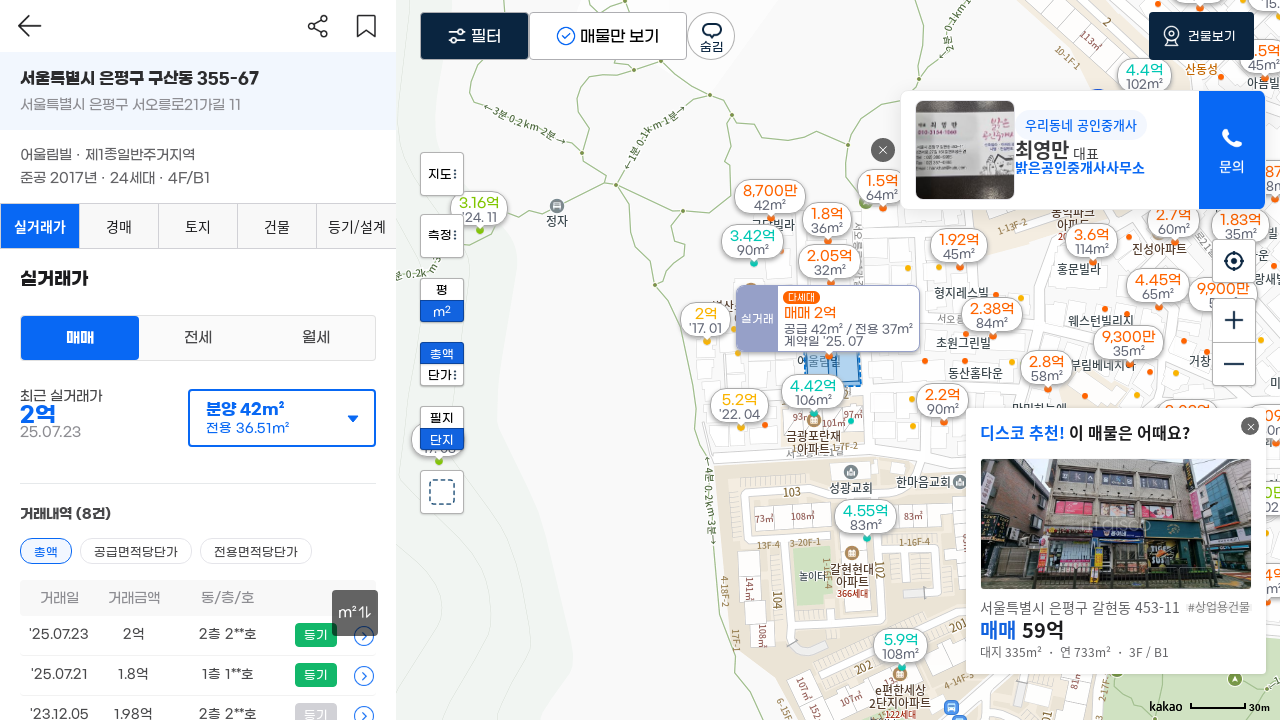

--- FILE ---
content_type: text/html; charset=utf-8
request_url: https://disco.re/l/hybrtr
body_size: 62284
content:

<!DOCTYPE html>
<html lang="ko">
<head>
<meta charset="utf-8">
<meta id="disco_site_scale" content='width=device-width, initial-scale=1.0, maximum-scale=1.0, user-scalable=0' name='viewport' />
<meta name="theme-color" content="#0868F4">
<title>&#39;어울림빌&#39; 서울특별시 은평구 구산동 355-67 실거래가 외 - 디스코</title>
<meta name="naver-site-verification" content="461091989d1d7081339b018afa7c70c3bb78e8a3"/>
<!-- 네이버 웹마스터도구 -->
<meta name="google-site-verification" content="gIjgDPO75pLTHc_txiYDOoh0fmgAe-igpCwhTZ1upfw" />
<!-- GA4 전용 Global site tag (gtag.js) - Google Analytics -->
<script async src="https://www.googletagmanager.com/gtag/js?id=G-G2RYCVJW11"></script>
<script>
      window.dataLayer = window.dataLayer || [];
      function gtag(){dataLayer.push(arguments);}
      gtag('js', new Date());

      gtag('config', 'G-G2RYCVJW11');

</script>
<!-- google search console-->
<meta name="facebook-domain-verification" content="sw72ky8d8kxnwvblruwmfxb4iqykvb" />
<!-- facebook 도메인 인증-->
<meta name="msvalidate.01" content="5DC438AFA7D2FA89F3FFAF90BA658447" />
<meta name="msvalidate.01" content="589D3F0D2F7A72EB390BFAE96B462A17" />
<meta http-equiv="X-UA-Compatible" content="IE=edge">
<meta property="og:locale" content="ko_KR">
<meta property="og:type" content="website" />
<meta property="og:site_name" content="디스코">
<meta property="og:title" content="&#39;어울림빌&#39; 서울특별시 은평구 구산동 355-67 실거래가 외 - 디스코" />
<meta property="og:description" content="서울특별시 은평구 구산동 355-67 어울림빌, 준공 2017년, 24호/세대, 층수 4F/B1, 실거래가 18건, 평형: [17평, 16평, 12평] 토지/빌딩/상가 찾을땐 &#39;디스코&#39;" />
    
<meta property="og:image" content="https://cdn.disco.re/static/home/img/disco_open_graph.png?ver=1" />
    
<meta property="og:url" content="https://disco.re/l/hybrtr" />

<link rel="canonical" href="https://disco.re/l/hybrtr">


<meta name="title" content="&#39;어울림빌&#39; 서울특별시 은평구 구산동 355-67 실거래가 외 - 디스코">
<meta name="keywords" content="디스코, 실거래가, 건축물대장, 토지대장, 공시지가, 대지권, 아파트, 상가, 빌딩, 매매, 전세, 월세, 땅값, 시세, 매물, 원룸, 투룸, 빌라">
<meta name="description" content="서울특별시 은평구 구산동 355-67 어울림빌, 준공 2017년, 24호/세대, 층수 4F/B1, 실거래가 18건, 평형: [17평, 16평, 12평] 토지/빌딩/상가 찾을땐 &#39;디스코&#39;">

<meta name="twitter:card" content="서울특별시 은평구 구산동 355-67 어울림빌, 준공 2017년, 24호/세대, 층수 4F/B1, 실거래가 18건, 평형: [17평, 16평, 12평] 토지/빌딩/상가 찾을땐 &#39;디스코&#39;">
<meta name="twitter:title" content="&#39;어울림빌&#39; 서울특별시 은평구 구산동 355-67 실거래가 외 - 디스코">
<meta name="twitter:url" content="https://disco.re/l/hybrtr">
<meta name="twitter:description" content="서울특별시 은평구 구산동 355-67 어울림빌, 준공 2017년, 24호/세대, 층수 4F/B1, 실거래가 18건, 평형: [17평, 16평, 12평] 토지/빌딩/상가 찾을땐 &#39;디스코&#39;">
    
<meta name="twitter:image" content="https://cdn.disco.re/static/home/img/disco_open_graph.png?ver=1" /> 
    
<meta name="twitter:domain" content="디스코">

<script type="application/ld+json">
      {
       "@context": "http://schema.org",
       "@type": "Organization",
       "name": "디스코",
       "url": "http://disco.re",
       "sameAs": [
         "https://www.facebook.com/disco.re",
         "https://blog.naver.com/disco-real",
         "https://www.instagram.com/disco_realestate/"
       ]
      }
</script>

<meta property="al:ios:url" content="https://itunes.apple.com/kr/app/id1249912799">
<meta property="al:ios:app_store_id" content="1249912799">
<meta property="al:ios:app_name" content="디스코">
<meta property="al:android:url" content="https://play.google.com/store/apps/details?id=me.aftergrowth.disco&hl=ko">
<meta property="al:android:app_name" content="디스코">
<meta property="al:android:package" content="me.aftergrowth.disco">
<meta property="al:web:url" content="https://disco.re">

<link rel="shortcut icon" type="image/x-icon" href="https://cdn.disco.re/static/home/img/favicon.33ffb4640ea8.ico" />
<!-- <link rel="stylesheet" href="https://cdn.disco.re/static/common/css/jquery.dataTables.min.285c363868af.css"> -->
<link rel="stylesheet" href="https://cdn.disco.re/static/common/css/jquery-ui.9ccb996896f6.css">
<link rel="stylesheet" href="https://cdn.disco.re/static/common/css/bootstrap.217f57afd5d9.css">
<link rel="stylesheet" href="https://cdn.disco.re/static/common/css/common.1eb09378279e.css">
<link rel="stylesheet" href="https://cdn.disco.re/static/common/css/global_font.319ecf4b84c1.css">
<link rel="preload" as="font" href="https://cdn.disco.re/static/common/fonts/GmarketSansBold_.66b27537c1f3.woff" crossorigin="anonymous">
<link rel="preload" as="font" href="https://cdn.disco.re/static/common/fonts/GmarketSansMedium_.cfc25e6703e2.woff" crossorigin="anonymous">
<link rel="stylesheet" href="https://cdn.disco.re/static/home/css/search_detail.cbc1b9265897.css">
<link rel="stylesheet" href="https://fonts.googleapis.com/icon?family=Material+Icons">

<link rel="apple-touch-icon" href="https://cdn.disco.re/static/common/img/touch-icon.png">
<link rel="apple-touch-icon" sizes="57x57" href="https://cdn.disco.re/static/common/img/touch-icon-57x57.png">
<link rel="apple-touch-icon" sizes="60x60" href="https://cdn.disco.re/static/common/img/touch-icon-60x60.png">
<link rel="apple-touch-icon" sizes="72x72" href="https://cdn.disco.re/static/common/img/touch-icon-72x72.png">
<link rel="apple-touch-icon" sizes="76x76" href="https://cdn.disco.re/static/common/img/touch-icon-76x76.png">
<link rel="apple-touch-icon" sizes="114x114" href="https://cdn.disco.re/static/common/img/touch-icon-114x114.png">
<link rel="apple-touch-icon" sizes="120x120" href="https://cdn.disco.re/static/common/img/touch-icon-120x120.png">
<link rel="apple-touch-icon" sizes="144x144" href="https://cdn.disco.re/static/common/img/touch-icon-144x144.png">
<link rel="apple-touch-icon" sizes="152x152" href="https://cdn.disco.re/static/common/img/touch-icon-152x152.png">
<link rel="apple-touch-icon" sizes="180x180" href="https://cdn.disco.re/static/common/img/touch-icon-180x180.png">
     
<script type="text/javascript" src="https://cdn.disco.re/static/common/js/jquery-1.12.4.4013c8408a10.js"></script>
<script type="text/javascript" src="https://cdn.disco.re/static/common/js/jquery-ui.3c9f2f1442c8.js"></script>
<script type="text/javascript" src="https://cdn.disco.re/static/common/js/jquery.fittext.9394bc461045.js"></script>
<script type="text/javascript" src="https://cdn.disco.re/static/common/js/bootstrap.a2f9ae66a8f6.js"></script>
<script type="text/javascript" src="https://cdn.disco.re/static/home/js/search_detail.120a634565a5.js"></script>
<script type="text/javascript" src="https://cdn.disco.re/static/common/js/jqBootstrapValidation.6abefb8eba78.js"></script>
<script type="text/javascript" src="//dapi.kakao.com/v2/maps/sdk.js?appkey=0dcd27afddd5b63644e907ac6a371708&libraries=services"></script>
<script type="text/javascript" src="https://cdn.disco.re/static/common/js/fastclick.1ec998d6dd19.js"></script>
<script type="text/javascript" src="https://cdn.disco.re/static/common/js/jquery.ui.touch-punch.min.ffe39d8413e5.js"></script>
<script src="//developers.kakao.com/sdk/js/kakao.min.js"></script>
<script type="text/javascript" charset="UTF-8" src="//t1.daumcdn.net/adfit/static/kp.js"></script>
<script type="text/javascript" src="//wcs.naver.net/wcslog.js"></script>
</head>
<body id="page-top" class="index">
<span id="page_main">
    


<script>
var loadingImgSrc = "https://cdn.disco.re/static/common/img/ui_loadingwheel1.733aa877359d.gif";
</script>

<link href="https://cdn.disco.re/static/home/css/member_entry.24fdc7d601a3.css" rel="stylesheet">
<script src="https://cdn.disco.re/static/home/js/member_entry.4d65bdbb557b.js"></script>

<div class="member-entry-bg .ui3font_b" data-open-content="" id="member_entry_page">
<div class="login_logo"></div>
<div class="member-entry-content" data-content-name="login">
<button class="member-entry-close"></button>
<div class="member-entry-header">
<div class="member-entry-logo">
<div>우리동네 부동산</div>
<div>디스코</div>
</div>
</div>
<div class="member-entry-body">
<form id="login_form" method="POST">
<div class="dsc-input-group">
<input type="email" autocomplete="new-email" class="dsc-input first-input" id="login_email" required placeholder="이메일을 입력해주세요.">
<span role="button" class="btn_delete" id="login_email_deleteAll">
<img src="https://cdn.disco.re/static/home/img/ic-login-textfield-close@3x.png" width="38px" height="38px" style="margin-top:6px">
</span>
<label class="dsc-input-label" for="login_email">
<span class="label-text">이메일</span>
<span class="err-msg rf3_accent1" style="display:none"><img src="https://cdn.disco.re/static/common/img/ico_s_alert2_4x.png"><span></span></span>
</label>
</div>
<div class="dsc-input-group">
<input type="password" autocomplete="" class="dsc-input last-input" id="login_password" required placeholder="비밀번호를 입력해주세요.">
<span role="button" class="btn_delete" id="login_password_deleteAll">
<img src="https://cdn.disco.re/static/home/img/ic-login-textfield-close@3x.png" width="38px" height="38px" style="margin-top:6px">
</span>
<label class="dsc-input-label" for="login_password">
<span class="label-text">비밀번호</span>
<span class="err-msg rf3_accent1" style="display:none"><img src="https://cdn.disco.re/static/common/img/ico_s_alert2_4x.png"><span></span></span>
</label>
</div>
<button type="button" class="member-entry-submit-btn">로그인</button>
<div class="forgot-pw"><button type="button" class="forgot-pw-btn">비밀번호 찾기</button></div>
</form>
</div>
<div class="switch-entry from-login-to-signup">
<div class="switch-entry-text">* 아직 디스코에 계정이 없으신가요?</div>
<button type="button" class="switch-entry-btn">회원가입</button>
</div>
</div>

<div class="member-entry-content" data-content-name="signup" style="display:none;" step="terms_of_use">
<button class="member-entry-close"></button>
<div class="member-entry-header">
<div class="member-entry-signup" step="terms_of_use">
        이용약관
</div>
<div class="member-entry-signup" step="signup">
        회원가입
</div>
</div>
<div class="member-entry-body terms_of_use">
<div class="terms_of_use-container">
<form action="" id="terms_of_use-form">
<button class="terms_of_use-agree_all">
<div class="check_ico"></div>
<div>모두 확인, 동의합니다.</div>
</button>
<div class="terms_of_use-block">
<input type="checkbox" id= "signup-terms-tos">
<label class="terms_of_use-checkbox" for="signup-terms-tos">  
<button type="button" class="signup-terms-tos">디스코 서비스 이용약관 동의<span>(필수)</span><div class="arrow_small_white"></div></button>
</label>
</div>
<div class="terms_of_use-block">
<input type="checkbox" id= "signup-terms-location">
<label class="terms_of_use-checkbox" for="signup-terms-location">  
<button type="button" class="signup-terms-location">위치기반 서비스 이용약관 동의<span>(필수)</span><div class="arrow_small_white"></div></button>
</label>
</div>
<div class="terms_of_use-block">
<input type="checkbox" id= "signup-terms-privacy">
<label class="terms_of_use-checkbox" for="signup-terms-privacy">  
<button type="button" class="signup-terms-privacy">개인정보처리방침 동의<span>(필수)</span><div class="arrow_small_white"></div></button>
<!-- <div class="terms_of_use-detail">
<div>만 14세 이상입니다.</div>
<div>개인정보 수집 및 이용 동의</div>
<div>개인정보 제공 동의</div>
</div> -->
</label>
</div>
<div class="terms_of_use-block">
<input type="checkbox">
<label class="terms_of_use-checkbox">  
<button type="button">만 14세 이상<span>(필수)</span></button>
</label>
</div>
          
<button type="button" class= "member-entry-btn" id="agree_terms_of_use" disabled>다음</button>
</form>
</div>
</div>
<div class="member-entry-body signup">
<form id="signup_form" method="POST">
        
<div class="dsc-input-group">
<input type="email" autocomplete="new-email" class="dsc-input first-input" id="signup_email" data-validator="newEmail" required placeholder="이메일을 입력해주세요.">
<span role="button" class="btn_delete" id="signup_email_deleteAll">
<img src="https://cdn.disco.re/static/home/img/ic-login-textfield-close@3x.png" width="38px" height="38px" style="margin-top:6px">
</span>
<label class="dsc-input-label" for="signup_email">
<span class="label-text">이메일</span>
<span class="err-msg rf3_accent1" style="display:none"><img src="https://cdn.disco.re/static/common/img/ico_s_alert2_4x.png"><span></span></span>
</label>
<img class="dsc-input-valid-img" style="display:none" src="https://cdn.disco.re/static/common/img/ico_s_check2_4x.png">
<img class="dsc-input-loading-img" style="display:none">
</div>
<div class="dsc-input-group">
<input type="password" class="dsc-input" id="signup_password" data-validator="password" required placeholder="비밀번호를 입력해주세요.">
<span role="button" class="btn_delete" id="signup_password_deleteAll">
<img src="https://cdn.disco.re/static/home/img/ic-login-textfield-close@3x.png" width="38px" height="38px" style="margin-top:6px">
</span>
<label class="dsc-input-label" for="signup_password">
<span class="label-text">비밀번호</span>
<span class="err-msg rf3_accent1" style="display:none"><img src="https://cdn.disco.re/static/common/img/ico_s_alert2_4x.png"><span></span></span>
</label>
<img class="dsc-input-valid-img" style="display:none" src="https://cdn.disco.re/static/common/img/ico_s_check2_4x.png">
</div>
<div class="dsc-input-group">
<input type="password" class="dsc-input last-input" id="signup_password_two" data-validator="password2" data-to-match="#signup_password" data-no-submit="1" required placeholder="비밀번호를 한번 더 입력해주세요.">

<span role="button" class="btn_delete" id="signup_password_two_deleteAll">
<img src="https://cdn.disco.re/static/home/img/ic-login-textfield-close@3x.png" width="38px" height="38px" style="margin-top:6px">
</span>
<label class="dsc-input-label" for="signup_password_two">
<span class="label-text">비밀번호 확인</span>
<span class="err-msg rf3_accent1" style="display:none"><img src="https://cdn.disco.re/static/common/img/ico_s_alert2_4x.png"><span></span></span>
</label>
<img class="dsc-input-valid-img" style="display:none" src="https://cdn.disco.re/static/common/img/ico_s_check2_4x.png">
</div>
<button type="button" class="member-entry-submit-btn">회원가입</button>
</form>
</div>
<div class="switch-entry from-signup-to-login" data-content-name="signup">
<div class="switch-entry-text">* 이미 계정이 있으신가요?</div>
<button type="button" class="switch-entry-btn">로그인</button>
</div>
</div>
</div>


<div class="acc-recovery-modal-bg .ui3font_b" data-open-modal="" style="display:none;">
  
<div class="acc-recovery-modal" data-modal-name="verifyEmail">
<button class="acc-recovery-modal-close"></button>
<div class="acc-recovery-modal-header">
<div class="acc-recovery-modal-title">비밀번호 찾기</div>
</div>
<div class="acc-recovery-modal-body">
<div class="acc-recovery-modal-content">회원가입 시 등록한 이메일<br />주소를 입력해 주세요.</div>
<form id="recovery_one_form" method="POST">
<div class="dsc-input-group">
<input type="email" class="dsc-input" id="recovery_one_email" required placeholder="이메일을 입력해주세요.">
<label class="dsc-input-label" for="recovery_one_email">
<span class="label-text">이메일</span>
<span class="err-msg rf3_accent1" style="display:none"><img src="https://cdn.disco.re/static/common/img/ico_s_alert2_4x.png"><span></span></span>
</label>
<img class="dsc-input-loading-img" style="display:none" src="">
</div>
<button type="button" class="acc-recovery-submit-btn" disabled>인증번호 발송</button>
</form>
</div>
<div class="switch-entry from-login-to-signup">
<div class="switch-entry-text">* 아직 디스코에 계정이 없으신가요?</div>
<button type="button" class="switch-entry-btn">회원가입</button>
</div>
</div>

<div class="acc-recovery-modal" data-modal-name="verifyCode">
<button class="acc-recovery-modal-close"></button>
<div class="acc-recovery-modal-header">
<div class="acc-recovery-modal-title">비밀번호 찾기</div>
</div>
<div class="acc-recovery-modal-body">
<div class="acc-recovery-modal-content">인증번호가 발송되었습니다.<br />수신된 인증번호를 입력하세요.</div>
<form id="recovery_two_form" method="POST">
<div class="dsc-input-group">
<input type="email" class="dsc-input" id="recovery_two_email" required placeholder="비밀번호를 입력해주세요.">
<label class="dsc-input-label" for="recovery_two_email">
<span class="label-text">이메일</span>
<span class="err-msg rf3_accent1" style="display:none"><img src="https://cdn.disco.re/static/common/img/ico_s_alert2_4x.png"><span></span></span>
</label>
<button type="button" class="dsc-color1-btn acc-recovery-submit-again-btn" disabled>재발송</button>
</div>
<div class="dsc-input-group">
<input type="text" class="dsc-input" style="padding-right: 140px;" id="recovery_two_code" required>
<label class="dsc-input-label" for="recovery_two_code">
<span class="label-text">인증번호</span>
<span class="err-msg rf3_accent1" style="display:none"><img src="https://cdn.disco.re/static/common/img/ico_s_alert2_4x.png"><span></span></span>
</label>
<button type="button" class="dsc-color1-btn acc-recovery-submit-plus-timer">시간연장</button>
<div class="countdown-timer"></div>
</div>
<button type="button" class="acc-recovery-submit-btn" disabled>인증번호 확인</button>
</form>
</div>
</div>

<div class="acc-recovery-modal" data-modal-name="resetPw">
<button class="acc-recovery-modal-close"></button>
<div class="acc-recovery-modal-header">
<div class="acc-recovery-modal-title">비밀번호 재설정</div>
</div>
<div class="acc-recovery-modal-body">
<div class="acc-recovery-modal-content">새로운 비밀번호를 등록해 주세요.</div>
<form id="recovery_reset_form" method="POST">
<div class="dsc-input-group">
<input type="password" class="dsc-input" id="recovery_password" data-validator="password" required placeholder="비밀번호를 입력해주세요.">
<label class="dsc-input-label" for="recovery_password">
<span class="label-text">비밀번호</span>
<span class="err-msg rf3_accent1" style="display:none"><img src="https://cdn.disco.re/static/common/img/ico_s_alert2_4x.png"><span></span></span>
</label>
</div>
<div class="dsc-input-group">
<input type="password" class="dsc-input" id="recovery_password_two" data-validator="password2" data-to-match="#recovery_password" data-no-submit="1" required>
<label class="dsc-input-label" for="recovery_password_two" placeholder="비밀번호를 한번 더 입력해주세요.">
<span class="label-text">비밀번호 확인</span>
<span class="err-msg rf3_accent1" style="display:none"><img src="https://cdn.disco.re/static/common/img/ico_s_alert2_4x.png"><span></span></span>
</label>
</div>
<input type="hidden" id="verified_email">
<input type="hidden" id="verified_rand">
<button type="button" class="acc-recovery-submit-btn" disabled>비밀번호 수정</button>
</form>
</div>
</div>

<div class="acc-recovery-modal" data-modal-name="completeSignup" style="display: none;">
<!-- <button class="acc-recovery-modal-close"></button> -->
<div class="acc-recovery-complete-container">
<div class="acc-recovery-complete-top">환영합니다 :)</div>
<div class="acc-recovery-complete-mid">회원가입이 성공적으로<br>완료되었습니다.</div>
<div class="acc-recovery-complete-bot">우리동네 디스코에서 유용한 정보 얻어가세요!</div>
<button type="button" class="acc-recovery-complete-btn signup">확인</button>
</div>
</div>

<div class="acc-recovery-modal" data-modal-name="completeReset" style="display: none;">
<!-- <button class="acc-recovery-modal-close"></button> -->
<div class="acc-recovery-complete-container">
<div class="acc-recovery-complete-top">변경 완료 :)</div>
<div class="acc-recovery-complete-mid">비밀번호가 성공적으로<br>변경되었습니다.</div>
<div class="acc-recovery-complete-bot">새로운 비밀번호를 이용해 로그인해 주세요!</div>
<button type="button" class="acc-recovery-complete-btn resetPw">확인</button>
</div>
</div>
</div>

<div id="main_search_layer" style="display:none;position:fixed;top:0;left:0;width:100%;height:100%;z-index:1024;background-color:rgba(0,0,0,0.1)">
<div id="main_search" style="position:relative;width:100%;max-width:940px;height:100%;margin:0 auto;background-color:#fff;"></div>
</div>

    
<container></container>
<script>
  const STATIC_URL = "/static";

  var isFromExternalAD = ''
  isFromExternalAD = isFromExternalAD == 'true';
  var externalViewType = '';
  externalViewType = '';
  var externalParams = '';
  externalParams = '';
  G_URL_AURORA = "https://aurora.disco.re";


  var forwardFunction = '';
  var forwardFunctionParams = '';
  var g_ad = '0';
  
  var debug = '0';
  var where = 'web';
  var disco = 'false';
</script>

<link href="https://cdn.disco.re/static/home/css/map.fbe958acec66.css" rel="stylesheet">
<link href="https://cdn.disco.re/static/home/css/map_marker.24ed4a3f42d4.css" rel="stylesheet">
<link href="https://cdn.disco.re/static/home/css/map_detail_util.09459dbf4579.css" rel="stylesheet">
<link href="https://cdn.disco.re/static/home/css/map_detail_realprice.49d4217f84f2.css" rel="stylesheet">
<link href="https://cdn.disco.re/static/common/css/disco/disco_calendar.cd93500e0452.css" rel="stylesheet">
<link href="https://cdn.disco.re/static/common/css/disco/disco_search.027626f24daa.css" rel="stylesheet">
<link href="https://cdn.disco.re/static/common/css/disco/disco_maplist_view.24240dca6904.css" rel="stylesheet">
<link href="https://cdn.disco.re/static/common/css/disco/public_btns.30afee89fea8.css" rel="stylesheet">
<link href="https://cdn.disco.re/static/common/css/disco/dot_list_btns.2419ffd9a989.css" rel="stylesheet">
<link href="https://cdn.disco.re/static/common/css/disco/image_slide.11f5e370bf45.css" rel="stylesheet">
<link href="https://cdn.disco.re/static/common/css/disco/normal_popup.116434984bd5.css" rel="stylesheet">
<link href="https://cdn.disco.re/static/common/css/disco/variable_popup.98cedd50059a.css" rel="stylesheet">
<link href="https://cdn.disco.re/static/common/css/disco/variable_popup_new.4384c1e873ab.css" rel="stylesheet">
<link href="https://cdn.disco.re/static/common/css/disco/custom_popup.6dd54cfe2697.css" rel="stylesheet">
<link href="https://cdn.disco.re/static/common/css/disco/public_inputs.9b9f23859ec2.css" rel="stylesheet">
<link href="https://cdn.disco.re/static/common/css/disco/public_tabmenu.dbbbccdcdbbe.css" rel="stylesheet">
<link href="https://cdn.disco.re/static/common/css/disco/disco_create_slot.3159430950b9.css" rel="stylesheet">
<link href="https://cdn.disco.re/static/common/css/disco/disco_wizwig.d81e2fd86195.css" rel="stylesheet">
<link href="https://cdn.disco.re/static/common/css/disco/disco_scroll_view.eefc5d559f94.css" rel="stylesheet">
<link href="https://cdn.disco.re/static/common/css/disco/disco_radio_button_group.8a8d6b46c8b4.css" rel="stylesheet">
<link href="https://cdn.disco.re/static/common/css/components.6bea2b79367e.css" rel="stylesheet">
<link href="https://cdn.disco.re/static/detail/css/timeline.b7640bf280c0.css" rel="stylesheet">
<link href="https://cdn.disco.re/static/auction/css/detail_auction_data.ab04b6420393.css" rel="stylesheet">
<link href="https://cdn.disco.re/static/detail/css/disco_official_documents.798705e1329a.css" rel="stylesheet">
<link href="https://cdn.disco.re/static/common/css/disco/disco_report.e5905a81c370.css" rel="stylesheet">
<link href="https://cdn.disco.re/static/sale/css/sale_component.6ab8056763f9.css" rel="stylesheet">

<link href="https://cdn.disco.re/static/detail/css/disco_loan_view.9fdbde2a7a2a.css" rel="stylesheet">
<link href="https://cdn.disco.re/static/common/css/print.min.be5239dd55ee.css" rel="stylesheet">
<link href="https://cdn.disco.re/static/agent/css/agent_markers.b8aa94db4b63.css" rel="stylesheet">
<script src="https://cdn.disco.re/static/home/js/hammer.2b0b3f2dc338.js"></script>
<script src="https://cdn.disco.re/static/home/js/exif-js.fc22e512468a"></script>
<script async src="https://www.googletagmanager.com/gtag/js?id=AW-796435526"></script>

<script src="https://cdn.disco.re/static/common/js/system_data.69a44624b5af.js"></script>
<script src="https://cdn.disco.re/static/common/js/jquery.autocomplete.03d581ca4020.js"></script>
<script src="https://cdn.disco.re/static/common/js/lazy_load.621c884eae77.js"></script>
<script src="https://cdn.disco.re/static/common/js/display/disco_display.35ffa9d7240d.js"></script>
<link href="https://cdn.disco.re/static/common/css/display/disco_display.4c5aada3ab43.css" rel="stylesheet">
<script src="https://cdn.disco.re/static/common/js/disco/disco_calendar.a587817d8471.js"></script>
<script src="https://cdn.disco.re/static/common/js/disco/disco_detail_images_view.28c54136f8ef.js"></script>
<script src="https://cdn.disco.re/static/common/js/disco/variable_popup.cf0fe43a4934.js"></script>
<script src="https://cdn.disco.re/static/common/js/disco/variable_popup_new.03c2ec09be6f.js"></script>
<script src="https://cdn.disco.re/static/common/js/disco/custom_popup.e561fc64585b.js"></script>
<script src="https://cdn.disco.re/static/common/js/disco/canvasmaker.5c00865e43b5.js"></script>
<script src="https://cdn.disco.re/static/common/js/disco/disco_search.82f5762603ec.js"></script>
<script src="https://cdn.disco.re/static/common/js/disco/disco_search2.873a8745ecab.js"></script>
<script src="https://cdn.disco.re/static/common/js/disco/public_btns.62e7bd2e9941.js"></script>
<script src="https://cdn.disco.re/static/common/js/disco/dot_list_btns.8a6336c4daed.js"></script>
<script src="https://cdn.disco.re/static/common/js/disco/public_tabmenu.6373ef2ea6a4.js"></script>
<script src="https://cdn.disco.re/static/common/js/disco/public_radiobtn.d54990c7e620.js"></script>
<script src="https://cdn.disco.re/static/common/js/disco/public_inputs.9e8063851759.js"></script>
<script src="https://cdn.disco.re/static/common/js/disco/simple_list_pop.bb6269e2fc54.js"></script>
<script src="https://cdn.disco.re/static/common/js/disco/cluster_pin_list_pop.7972e01e7ac2.js"></script>
<script src="https://cdn.disco.re/static/common/js/disco/image_slide.78afab445eb5.js"></script>
<script src="https://cdn.disco.re/static/common/js/disco/normal_popup.8eef2277b91b.js"></script>
<script src="https://cdn.disco.re/static/common/js/disco/disco_maplist_view.cf7efd50dc27.js"></script>
<script src="https://cdn.disco.re/static/common/js/disco/disco_create_slot.643d4087e932.js"></script>
<script src="https://cdn.disco.re/static/common/js/disco/disco_radio_button_group.a3887cf778bd.js"></script>
<script src="https://cdn.disco.re/static/common/js/disco/disco_dropdown.8f1b1e7ff057.js"></script>
<script src="https://cdn.disco.re/static/common/js/disco/discoModal.5f37caeb587f.js"></script>
<script src="https://cdn.disco.re/static/common/js/disco/disco_multi_page_popup.0aaddb4ffbaf.js"></script>
<script src="https://cdn.disco.re/static/detail/js/disco_official_documents.872367dbf60f.js"></script>
<script src="https://cdn.disco.re/static/common/js/disco_campaign.c8d95e745173.js"></script>
<script src="https://cdn.disco.re/static/common/js/disco/disco_page_component.486bf42397f8.js"></script>
<script type="text/javascript" src="https://cdn.iamport.kr/js/iamport.payment-1.1.8.js"></script>
<script src="https://cdn.disco.re/static/common/js/disco/disco_scroll_view.4a17acc599e3.js"></script>

<script src="https://cdn.disco.re/static/common/js/common.ddeb339b674a.js"></script>
<script src="https://cdn.disco.re/static/user/js/user_auth.18f495049ece.js"></script>
<link href="https://cdn.disco.re/static/user/css/user_auth.9ff170b8ca5b.css" rel="stylesheet">
<script src="https://cdn.disco.re/static/common/js/jquery.exif.0f3b547e0cd2.js"></script>
<script src="https://cdn.disco.re/static/home/js/polygon_table.b2c24143f4d1.js"></script>
<script src="https://cdn.disco.re/static/home/js/map_marker.55af29cf08aa.js"></script>
<script src="https://cdn.disco.re/static/home/js/area_markers.9d6931109653.js"></script>
<script src="https://cdn.disco.re/static/agent/js/agent_markers.cd732633b73a.js"></script>
<script src="https://cdn.disco.re/static/home/js/map.8592fea6b0ac.js"></script>
<script src="https://cdn.disco.re/static/home/js/ready.0cca7a6e885c.js"></script>
<!-- <script src="https://cdn.disco.re/static/home/js/map_detail_util.448579f97c99.js"></script> -->
<script src="https://cdn.disco.re/static/home/js/map_detail_realprice.d41d8cd98f00.js"></script>

<script src="https://cdn.disco.re/static/common/js/main_notification.0f10d0dcaec9.js"></script>
<link href="https://cdn.disco.re/static/common/css/main_notification.3d7ef1155660.css" rel="stylesheet">

<script src="https://cdn.disco.re/static/common/js/disco/disco_page_container.c4af578e4fda.js"></script>





<script src="https://cdn.disco.re/static/detail/js/timeline.a791a0387ec8.js"></script>
<script src="https://cdn.disco.re/static/common/js/search_ui2.19904e04d8a8.js"></script>
<script src="https://cdn.disco.re/static/common/js/Chart.bundle.min.ac51f4e0aa28.js"></script>
<script src="https://cdn.disco.re/static/common/js/print.min.2b093dd22115.js"></script>
<script src="https://cdn.disco.re/static/home/js/jquery.overlaps.fc5cbcd1d87f.js"></script>
<script src="https://cdn.disco.re/static/home/js/jquery.cookie.cb57580c4a88.js"></script>

<link href="https://cdn.disco.re/static/agent/js/summernote/summernote-lite.46987ba3e7a3.css" rel="stylesheet">
<link href="https://cdn.disco.re/static/common/css/font-awesome/css/font-awesome.min.065208e7532c.css" rel="stylesheet" type="text/css">
<link href="https://cdn.disco.re/static/payment/css/payment_oneoff.5fcbb1a8bb40.css" rel="stylesheet">
<style>
  body {
    height: 100%;
    min-height: 100%;
    background: #ffffff;
    color: #000;
    /* position:relative; */
    overflow: hidden;
    overscroll-behavior-y: none;
  }

  #map {
    -webkit-box-sizing: border-box;
    -moz-box-sizing: border-box;
    box-sizing: border-box;
    /*height: calc(100% - 140px);*/
    height: calc(100%);
    padding: 0px;
  }

  #list {
    position: absolute;
    top: 70px;
    left: 70%;
    overflow: scroll;
    width: 30%;
    height: calc(100% - 70px - 40px);
    margin: 0;
    padding: 0;
    z-index: 1;
    font-size: 12px;
    font-family: 'Malgun Gothic', '맑은 고딕', sans-serif;
    opacity: 0.8;
    background-color: #aaa;
  }

  .map_wrap {
    position: relative;
    overflow: hidden;
    width: 100%;
    height: 100%;
  }

  :-ms-input-placeholder {
    color: #ccc !important;
    font-weight: 400 !important;
  }

  .disco_m2 {
    transform: scale(0.6);
    display: inline-block;
    top: -0.3em;
    position: relative;
    left: -0.1em;
  }

  #roadviewMapFrame {
    display: none;
    top: 0px;
    left: 24.75rem;
    z-index: 2;
    position: absolute;
    width: calc(100% - 24.75rem);
    height: 100%;
    background-color: #fff;
    overflow: hidden;
  }

  #roadviewMapFrame[data-fold="true"] {
    width: 100%;
    left: 0;
  }

  @media (max-width: 1000px) {
    #roadviewMapFrame {
      left: 0;
      width: 100%;
      z-index: 1096;
    }
  }
</style>

<div style="width:100%;height:100%;" id="map_outer">
<div style="top:0;" id="map_empty_top"></div>
<div id="map"></div>
<disco-display class="display-hide-web" data-key="location" data-location="" data-item="big" data-wrap="popup" style="width:300px;position:absolute;right:14px;bottom:46px;z-index: 5;"></disco-display>
</div>




<script src="https://cdn.disco.re/static/home/js/search_field.94202e86e9a2.js"></script>
<link href="https://cdn.disco.re/static/home/css/search_field.93a8001d4afc.css" rel="stylesheet">


<div style="width:100%;height:100%;position:absolute;top:0px;z-index:1026;display:none;background-color:#00000037;" id="sf_main_top_menu_bg"></div>
<div style="width:100%;height:100%;position:absolute;top:0px;z-index:1026;display:none;pointer-events:none;" id="sf_main_top_menu">
<div class="mfs-list-div-base">
<div class="mfs-list-div-bg">
<div class="mfs-list-div-view2 dsc-main-frame">

            
            
<div class="mfs-agent-main-bar-div-2" style="height:50px;">
<div class="mfs-agent-main-address-b" id="sf_agent_main_title">
</div>
<div class="mfs-agent-main-before-btn2"><span style="cursor:pointer;width:50px;display:inline-block;" id="sf_before_btn"><img src="https://cdn.disco.re/static/common/img/new/ic-detail-back@3x.png" style="width:48px;margin-left: 6px;"></span></div>
<div class="mfs-agent-main-close-btn2"><span style="cursor:pointer;width:50px;display:inline-block;pointer-events:auto;margin-right: 6px;" id="sf_top_right_btn"><img src="https://cdn.disco.re/static/common/img/new/ic-detail-close@3x.png" style="width:48px;"></span></div>
</div>
            
            

            
</div>
          
</div>
</div>
</div>
<div class="mfs-list-div" id="search_field_list" style="z-index: 1026;display: none;">
<div class="mfs-list-div-base">
<div class="mfs-list-div-bg">
<div class="mfs-list-div-view2 dsc-main-frame" id="">
<div class="img-shadow-linear" id="sf_title_shadow" style="display:none; position: absolute; top:-2px;"></div>
<div  id="search_close_list_result">
<div class="mfs-top-list-menu">
<div class="mfs-top-right-menu">
<div class="mfs-top-right-btn" id="">
<div class="sf-sort-span-menu" id="search_menu">대지면적순  <span class="glyphicon glyphicon-menu-down"></span>
                        
</div>
</div>
</div>
</div>
<div class="search-close-list-field">
<div id="search_close_list" class="search-data-scroll">
</div>
</div>
</div>
          
</div>

</div>
<div class="search-bottom-btn" id="sf-view-mode-btn" style="display: none; pointer-events: auto;position: relative;"> 
        
<div class="search-bottom-span">
<img src="https://cdn.disco.re/static/common/img/ico_list.png" id="sf_img_view" style="width:20px;">
<span> 목록으로 보기</span></div>
</div> 
</div>
</div>






<div class="map-name-card">

</div>

<div class="zoom_control">
</div>




<script src="https://cdn.disco.re/static/home/js/map_tool.e5757072116d.js"></script>
<link href="https://cdn.disco.re/static/home/css/map_tool.499142188bfc.css" rel="stylesheet">


<div id="map_tool" class="mt-map-base" ondragstart="return false" style="height:0px;">
<div id="roadview_cursor"><div id="roadview_cursor_img"></div></div>
<div id="roadview_toggle_container" data-type="map">
<div class="roadview_toggle_btn" id="map_btn"> 지도 </div>
<div class="roadview_toggle_btn" id="roadview_btn"> 로드뷰 </div>
</div>
<div id="map_tool_offset" style="position: relative;width: 0px;text-align: right;z-index: 5;">
<div id="map_c_btn123_a" class="map-tool-btn-area3 map-tool-btn-margin-bottom">
<div id="map_c_btn123" class="map_c_btn123-div map-tool-map-btn " style="position: relative;line-height: 42px;display: block;" data-isclose='true' >
          지도<img src="https://cdn.disco.re/static/common/img/new/icon-small-more-1@3x.png" class="map-tool-btn-icon3">
<div class="map-tool-c-dot"></div>    
</div>
</div>
<div class="map_c_btn123-div" id="map_c_btn123_div" data-isclose='true'>
<div id="map_c_btn2_a" class="map-tool-btn-area3 map-tool-btn-margin-bottom">
<div id="map_c_btn2" class="map-tool-btn-base3" style="position: relative;line-height: 44px;">
            위성
</div>
</div>


<div id="map_c_btn3_a" class="map-tool-btn-area3 map-tool-btn-margin-bottom">
<div id="map_c_btn3" class="map-tool-btn-base3 mt-map-layer-terrain" style="position: relative;line-height: 44px;">
            지형
</div>
</div>

<div id="map_c_btn1_a" class="map-tool-btn-area3 map-tool-btn-margin-bottom">
<div id="map_c_btn1" class="map-tool-btn-base3 mt-map-layer-cadastral" style="position: relative;line-height: 44px;">
            지적
</div>
</div>

<div id="map_c_pin_a" class="map-tool-btn-area3 map-tool-btn-margin-bottom">
<div id="map_c_pin" class="map-tool-btn-base3" style="position: relative;line-height: 44px;">
<img id="map_c_pin_img" src="https://cdn.disco.re/static/common/img/new/ic-pin-off@3x.png" class="map-tool-btn-icon3" style="width: 20px;height: 20px;top:-2px;">
</div>
</div>
</div>


<div id="map_mt_btn_a" class="map-mt-poly-middle" style="position:relative;">
<div id="map_tool_measure_a" class="map-tool-btn-area3 map-tool-btn-margin-bottom">
<div id="map_tool_measure" class="map-tool-btn-base3 map-mt-poly-middle" style="position: relative;">
            측정<img src="https://cdn.disco.re/static/common/img/new/icon-small-more-1@3x.png" class="map-tool-btn-icon3">
</div>
        
</div>


<div class="map_measure_btn map_foldable_btns" id="map_measure_btn_div" data-isclose='true'>
<div id="map_mt_length_a" class="map-mt-btn map-tool-btn-area3 map-tool-btn-margin-bottom" data-idx="1">
<div id="map_mt_length" class="map-mt-length-selection map-tool-btn-base3" style="position: relative;line-height: 44px;">
<img id="map_mt_length_img" src="https://cdn.disco.re/static/common/img/new/ic-distance-off@3x.png" class="map-mt-btn-icon">
<span class="map-mt-btn-text">거리</span>
</div>
</div>


<div id="map_mt_area_a" class="map-mt-btn map-tool-btn-area3 map-tool-btn-margin-bottom" data-idx="2">
<div id="map_mt_area" class="map-mt-area-selection map-tool-btn-base3" style="position: relative;line-height: 44px;">
<img id="map_mt_area_img" src="https://cdn.disco.re/static/common/img/new/ic-area-1-off@3x.png" class="map-mt-btn-icon">
<span class="map-mt-btn-text">면적</span>
</div>
</div>

<div id="map_mt_newArea_a" class="map-mt-btn map-tool-btn-area3 map-tool-btn-margin-bottom" data-idx="3">
<div id="map_mt_newArea" class="map-mt-newArea-selection map-tool-btn-base3" style="position: relative;line-height: 44px;">
<img id="map_mt_newArea_img" src="https://cdn.disco.re/static/common/img/new/ic-area-2-off@3x.png" class="map-mt-btn-icon">
<span class="map-mt-btn-text">면적</span>
</div>
          
</div>

<div id="map_mt_radius_a" class="map-mt-btn map-tool-btn-area3 map-tool-btn-margin-bottom" data-idx="4" style="display: none;">
<div id="map_mt_radius" class="map-mt-radius-selection map-tool-btn-base3" style="position: relative;line-height: 44px;">
<img id="map_mt_radius_img" src="https://cdn.disco.re/static/common/img/new/ic-radius-off@3x.png" class="map-mt-btn-icon">
<span class="map-mt-btn-text">반경</span>
</div>
</div>

</div>
</div>

<div id="map_c_btn4_a" class="map-tool-btn-area3 map-tool-btn-margin-bottom">
<div id="map_c_btn4"  class="map-tool-btn-base3" style="position: relative;border: 0px;">
<div class="mt-map-tool-py map-tool-btn-base-child map-tool-btn-base3-child-up">
          평
</div>
<div class="mt-map-tool-m2 map-tool-btn-base-child map-tool-btn-base3-child-down" >
          m<sup>2</sup>
</div>
</div>
</div>

<div id="map_c_btn5_a" class="map-tool-btn-area3 map-tool-btn-margin-bottom">
<div id="map_c_btn5" class="map-tool-btn-base3"  style="position: relative;border: 0px;">
<div id="map_c_btn5_t" class="mt-price-t map-tool-btn-base-child map-tool-btn-base3-child-up">
          총액
</div>
<div id="map_c_btn5_u" class="mt-price-u  map-tool-btn-base-child map-tool-btn-base3-child-down">
          단가<img src="https://cdn.disco.re/static/common/img/new/icon-small-more-1@3x.png" class="map-tool-btn-icon3">
</div>
</div>
</div>

<div id="map_tool_select_a" class="map-tool-btn-area3 map-tool-btn-margin-bottom">
<div id="map_tool_select" class="map-tool-btn-base3"  style="position: relative;border: 0px;">
<div id="map_tool_select_t" class="mt-select-t map-tool-btn-base-child map-tool-btn-base3-child-up">
          필지
</div>
<div id="map_tool_select_b" class="mt-select-b map-tool-btn-base-child map-tool-btn-base3-child-down">
          단지
</div>
</div>
</div>

<div id="map_slt_polygon" class="map-tool-btn-area3 map-tool-btn-margin-bottom" style="display:none;position:relative;">
<div id="map_c_slt_poly_a">
<div id="map_c_slt_poly" class="map-tool-btn-base3 map-c-slt-poly-middle">
<div id="map_c_slt_icon">
</div>
</div>
</div>

<div class="map-c-slt-poly-div" id="map_c_slt_poly_div" data-isclose='true' data-idx="1">
<div id="map_c_poly_filter_1_a" class="map-c-slt-poly-div-type map-tool-btn-area3 map-tool-btn-margin-bottom" data-type='arch_age'>
<div id="map_c_poly_filter_1" class="map-tool-btn-base3 map-c-slt-poly-middle">
<div>노후도</div>
</div>
</div>
</div>

<div class="map-c-slt-poly-div" id="map_c_slt_poly_div" data-isclose='true' data-idx="2">
<div id="map_c_poly_filter_3_a" class="map-c-slt-poly-div-type map-tool-btn-area3 map-tool-btn-margin-bottom" data-type='arch_floorAreaRatio'>
<div id="map_c_poly_filter_3" class="map-tool-btn-base3 map-c-slt-poly-middle">
            용적률
</div>
</div>
</div>

<div class="map-c-slt-poly-div" id="map_c_slt_poly_div" data-isclose='true' data-idx="3">
<div id="map_c_poly_filter_2_a" class="map-c-slt-poly-div-type map-tool-btn-area3 map-tool-btn-margin-bottom" data-type='arch_floorArea'>
<div id="map_c_poly_filter_2" class="map-tool-btn-base3 map-c-slt-poly-middle">
            연면적
</div>
</div>
</div>

<div class="map-c-slt-poly-div" id="map_c_slt_poly_div" data-isclose='true' data-idx="4">
<div id="map_c_poly_filter_4_a" class="map-c-slt-poly-div-type map-tool-btn-area3 map-tool-btn-margin-bottom" data-type='land_contactRoad'>
<div id="map_c_poly_filter_4" class="map-tool-btn-base3 map-c-slt-poly-middle">
            도로<br>접면
</div>
</div>
</div>
</div>
</div>
<div id="map_tool_right_container" >
<div id="map_tool_curr_a" class="map-tool-btn-current-wrap map-tool-btn-area3 map-tool-btn-margin-bottom" style="position: absolute;">
<div class="map-tool-btn-base3 map-tool-btn-current" id="btn_current" style="line-height: 40px;">
<img class="ic-current" src="https://cdn.disco.re/static/common/img/new/icon-current-1@3x.png" alt="현재위치" style="width:24px;height:24px;">
<img class="ic-map-return" src="https://cdn.disco.re/static/common/img/new/ic-map-return@3x.png" alt="돌아가기" style="display:none;width:33px;height:33px;">
</div>
</div>

<div id="map_tool_zoominout_a" class="map-tool-btn-area3">
<div class="map-tool-btn-zoom-in" id="map_tool_zoomin_a">
<div class="map-tool-btn-base3 map-tool-zoomin"  id="map_tool_zoomin"  style="line-height: 40px;border-radius: 4px 4px 0px 0px;border-bottom: 0px;">
<img src="https://cdn.disco.re/static/common/img/new/icon-add-1@3x.png" alt="확대" style="width: 24px;height:24px;">
</div>
</div>
<div class="map-tool-btn-zoom-out" id="map_tool_zoomout_a">
<div class="map-tool-btn-base3 map-tool-zoomout" id="map_tool_zoomout"  style="line-height: 40px;border-radius: 0px 0px 4px 4px;">
<img src="https://cdn.disco.re/static/common/img/new/icon-minus-1@3x.png" alt="축소" style="width: 24px;height:24px;">
</div>
</div>
</div>
</div>
</div>


<div id="map_tool_mobile" class="mt-map-base" ondragstart="return false" style="height:0px;">
<div class="mobile-map-tool-group">
<div class="mobile-map-tool-container">

<div class="map-tool-mobile-btn map-tool-main-menu">
<div class="map-tool-btn-icon map-tool-main-menu-btn"></div>
</div>


<div class="map-tool-mobile-btn map-tool-btn-current-wrap" style="margin-top:77px;">
<div class="map-tool-btn-current" style="height:100%;">
<div class="map-tool-btn-icon ic-current"></div>
<div class="map-tool-btn-icon ic-map-return" style="display:none;"></div>
</div>
</div>

<div class="map-tool-mobile-mulit-btn-wrap" style="margin-top:18px;">
<div class="map-tool-mobile-mulit-btn map-tool-btn-zoom-in">
<div class="map-tool-btn-icon map-tool-zoomin"></div>
</div>
        
<div class="map-tool-mobile-mutil-btn-divider"></div>

<div class="map-tool-mobile-mulit-btn map-tool-btn-zoom-out">
<div class="map-tool-btn-icon map-tool-zoomout"></div>
</div>
</div>

</div>
</div>
</div>

<!-- <div class="map-tool-value-div toast-container">
<div id="app_count_text" style="display:none;max-width: min(500px, calc(100% - 20px));width: 100%;background:#fff;box-shadow: 0px 2px 4px #ccc;padding:6px; border-radius: 12px;"></div>
</div> -->
<div class="map-tool-value-div toast-container"></div>
<div id="map_tool3" style="position:absolute;z-index: 5;">
<div id="map_tool_marker_toggle" class="map-tool-marker-toggle" style="display: none;">선택된 마커만 보기</div>
</div>

<div id="map_tool_modal" style="margin:0px;text-align:center;color:#fff;display:none;overflow-y:hidden;top: 0px;position: fixed;right: 0px;width: 100%;height: 100%;z-index: 1026;pointer-events: none;">
<div class="mfs-list-div-base">
<div class="mfs-list-div-bg">
<div class="mfs-list-div-view3 dsc-main-frame" id="map_tool_div_view" style="height:100%;background: transparent;pointer-events: none;box-shadow: rgba(0, 0, 0, 0.15) 1px 0px 2px 0px;">
<div style="background: #fff;pointer-events:auto;">
<div class="map-tool-title-bar-div">
<div class="map-tool-name-title" id="map_tool_name_title">&#45;&#45;</div>
<div class="map-tool-before-btn"><span class="map-tool-btns" style="padding-left:20px;" id="mt_close_btn"><img src="https://cdn.disco.re/static/common/img/ico_back_1_4x.png" style="width:20px;height:19px;"></span></div>
<div class="map-tool-reset-btn"><span class="map-tool-btns" style="pointer-events:auto;padding-right:20px;" id="mt_area_reset_btn"><img src="https://cdn.disco.re/static/common/img/ico_reset_b.png" style="width:24px;"></span></div>
<div style="text-align:right;position:relative; top:-152px; line-height:16px; height:0px; vertical-align: middle;margin-right:50px;padding-top:12px;"><div class="py-toggle-div" id="pyt_mt_total_area" style="padding-top:1px;"></div></div>
</div>
</div>

<div id="map_tool_msg" style="color: rgb(115, 120, 140);height: 100%;line-height: 91px;top: 426px;background: #fff;position: relative;">
          측정하고자 하는 위치를 선택하세요.
</div>
<div id="map_tool_field" style="-webkit-overflow-scrolling:touch;position:relative;pointer-events:auto;">
<div style="height:60px;position: absolute;width: 100%;pointer-events:none;" id="mt_last_btn_view">
<div class="rfc-cerulean" style="width: 144px;display: inline-block;height: 40px;top:-55px;position:relative;">
<div style="background:#f00;width:144px;height:40px;border-radius:22px;box-shadow:2px 3px 2px;opacity:0.2;"></div>
<div class="rfc-cerulean" style="background: #fff;width: 144px;display: inline-block;border-radius: 22px;height: 40px;position: relative;top:-40px;line-height:40px;cursor:pointer;pointer-events:auto;" id="mt_last_btn">
<span><img src="https://cdn.disco.re/static/common/img/ico_close_b.png" style="width:16px;"></span>
<span>마지막 지점 삭제</span>
</div>
</div>
</div>
<div class="rbc-cerulean" style="height:96px;" id="mt_total_area_view">
<div style="height: 40px;line-height: 46px;font-size: 16px;">총 <span id="mt_count">0</span>개 필지가 선택됨</div>
<div style="height: 56px;position: relative;">
<div style="display: inline-block;width: 49%;padding-left: 16px;">
<span style="display: block;font-size: 14px;color: #7eb6e7;">면적 합계 </span>
<span style="font-size: 20px;" id="mt_total_area">0</span>
</div>
<div style="display: inline-block;width: 49%;padding-right: 16px;">
<span style="display: block;font-size: 14px;color: #7eb6e7;">공시지가 합계</span>
<span style="font-size: 20px;" id="mt_total_gong_value">준비중</span>
</div>
</div>
</div>
<div class="rbc-cerulean" style="height: 96px;line-height:22px;font-size:18px;padding-top:16px;" id="mt_total_length_view">선택된 지점 <span id="mt_length_count">0</span>개<br><span style="font-size:15px;color:#7eb6e7;">거리합계</span><br><span id="mt_length_value" style="font-size:22px;">0</span></div>
<div class="rbc-cerulean" style="height:96px;" id="mt_total_newArea_view">
<div style="height: 40px;line-height: 46px;font-size: 16px;">총 <span id="mt_total_filjisu">0</span>개 필지가 선택됨</div>
<div style="height: 56px;position: relative;">
<div style="display: inline-block;width: 30%;">
<span style="display: block;font-size: 14px;color: #7eb6e7;">면적 합계 </span>
<span style="font-size: 20px;" id="mt_total_newArea">0m²</span>
</div>
<div style="display: inline-block;width: 30%;">
<span style="display: block;font-size: 14px;color: #7eb6e7;">건물수 </span>
<span style="font-size: 20px;" id="mt_total_buildings">0개</span>
</div>
<div style="display: inline-block;width: 30%;">
<span style="display: block;font-size: 14px;color: #7eb6e7;">평균건물경과연수</span>
<span style="font-size: 20px;" id="mt_total_arch_avg">0년</span>
</div>
</div>
</div>
<div class="rbc-cerulean" style="height:32px;position:relative;top:-1px;line-height:27px;color:#7eb6e7;font-size:12px;" id="mt_list_title2">
<span style="width: 19%;text-align: center;display: inline-block;">번호</span>
<span style="width: 80%;text-align: center;display: inline-block;padding-right:50px;">거리</span>
</div>
<div class="rbc-cerulean" style="height:32px;position:relative;top:-1px;line-height:27px;color:#7eb6e7;font-size:12px;" id="mt_list_title">
<span style="width: 23%;text-align: center;display: inline-block;">번호</span>
<span style="width: 23%;text-align: center;display: inline-block;">지번</span>
<span style="width:52%;text-align: center;display: inline-block;padding-right:32px;">면적 / 공시지가</span>
</div>
<div id="mt_slot_list" style="overflow-y: scroll;">
</div>
</div>
<div id="map_tool_gomap" class="rfc-cerulean" style="width:100%;height:60px;line-height:60px;bottom:0px;background: #fff;position: absolute;pointer-events:auto;box-shadow:rgba(0, 0, 0, 0.4) 0px 0px 2px;">
          지도화면으로 보기
</div>
      
</div>
</div>
</div>
</div>

<div style="right:0;position: absolute;bottom:92px;width:100%;z-index:10;text-align:right;box-shadow: 0px 1px 3px rgba(0,0,0,0.5);" id="map_tool_menuhide_btn">
<div id="map_tool_menuhide_btn"></div>
</div>
<div class="right-sidebar-menu" id="map_main_menu">
<div class="right-sidebar-bg" onclick="mapMainMenu.close();"></div>
<div class="right-sidebar-content">
<div>
<div class="right-sidebar-btn-container">
<div class="disco-flex mt-sidebar-btn mt-map-type-rep-group mt-map-type-roadmap" id="mt_m_type1">
<div class="mt-map-layer-icon mt-map-layer-icon-1" style="margin-right:22px;"></div>
<div class="mt-map-layer-text">일반지도</div>
</div>

<div class="disco-flex mt-sidebar-btn mt-map-type-rep-group mt-map-type-hybird"  id="mt_m_type2" style="margin-top:14px;">
<div class="mt-map-layer-icon mt-map-layer-icon-2" style="margin-right:22px;"></div>
<div class="mt-map-layer-text">위성지도</div>
</div>
</div>

<div class="mt-sidebar-divider"></div>
<div class="right-sidebar-btn-container">

<div class="disco-flex mt-sidebar-btn mt-map-layer-terrain"  id="mt_m_type3">
<div class="mt-map-layer-icon mt-map-layer-icon-3" style="margin-right:22px;"></div>
<div class="mt-map-layer-text">지형도</div>
</div>

<div class="disco-flex mt-sidebar-btn mt-map-layer-cadastral"  id="mt_m_type4" style="margin-top:14px;">
<div class="mt-map-layer-icon mt-map-layer-icon-4" style="margin-right:22px;"></div>
<div class="mt-map-layer-text">지적도</div>
</div>
</div>

<div class="mt-sidebar-divider"></div>

<div class="right-sidebar-btn-container">
<div class="mt-radio-switch-btns mt-sidebar-btn mt-map-tool-switch-pym2">
<div class="mt-radio-btn mt-map-tool-m2">m<sup>2</sup></div>
<div class="mt-radio-btn mt-map-tool-py">평</div>
</div>

<div class="mt-radio-switch-btns mt-sidebar-btn mt-map-tool-switch-price" style="margin-top:14px;">
<div class="mt-radio-btn mt-price-t">총액</div>
<div class="mt-radio-btn mt-price-u">단가</div>
</div>

<div class="mt-radio-switch-btns mt-sidebar-btn mt-map-tool-switch-select" style="margin-top:14px;">
<div class="mt-radio-btn mt-select-b">단지</div>
<div class="mt-radio-btn mt-select-t">필지</div>
</div>

</div>

<div class="mt-sidebar-divider"></div>


<div class="right-sidebar-btn-container">
<div class="disco-flex mt-sidebar-btn map-mt-length-selection mt-map-measure-length">
<div class="disco-flex-left mt-flex-btn-icon"><img src="https://cdn.disco.re/static/common/img/new/ic-distance-off-mobile@3x.png" style="width:100%;height:100%;"></div>
<div class="disco-flex-left mt-flex-btn-text">거리측정</div>
<div class="disco-flex-right mt-flex-btn-rigth-arrow"></div>
</div>

<div class="disco-flex mt-sidebar-btn map-mt-area-selection mt-map-measure-area" style="margin-top:18px;">
<div class="disco-flex-left mt-flex-btn-icon"><img src="https://cdn.disco.re/static/common/img/new/ic-area-1-off-mobile@3x.png" style="width:100%;height:100%;"></div>
<div class="disco-flex-left mt-flex-btn-text">면적측정</div>
<div class="disco-flex-right mt-flex-btn-rigth-arrow"></div>
</div>

<div class="disco-flex mt-sidebar-btn map-mt-newArea-selection mt-map-measure-newArea" style="margin-top:18px;">
<div class="disco-flex-left mt-flex-btn-icon"><img src="https://cdn.disco.re/static/common/img/new/ic-area-2-off-mobile@3x.png" style="width:100%;height:100%;"></div>
<div class="disco-flex-left mt-flex-btn-text">면적측정</div>
<div class="disco-flex-right mt-flex-btn-rigth-arrow"></div>
</div>

</div>

<div class="mt-sidebar-divider"></div>

<div class="right-sidebar-btn-container">
<div class="disco-flex mt-sidebar-btn mt-poly-type mt-poly-btn-a" data-type="arch_age">
<div class="disco-flex-left mt-flex-btn-icon"><img src="https://cdn.disco.re/static/common/img/new/ic-area-3@3x.png" style="width:100%;height:100%;"></div>
<div class="disco-flex-left mt-flex-btn-text">노후도</div>
<div class="disco-flex-right mt-flex-btn-rigth-check"></div>
</div>

<div class="disco-flex mt-sidebar-btn mt-poly-type mt-poly-btn-c" style="margin-top:18px;" data-type="arch_floorAreaRatio">
<div class="disco-flex-left mt-flex-btn-icon"><img src="https://cdn.disco.re/static/common/img/new/ic-area-4@3x.png" style="width:100%;height:100%;"></div>
<div class="disco-flex-left mt-flex-btn-text">용적률</div>
<div class="disco-flex-right mt-flex-btn-rigth-check"></div>
</div>

<div class="disco-flex mt-sidebar-btn mt-poly-type mt-poly-btn-b" style="margin-top:18px;" data-type="arch_floorArea">
<div class="disco-flex-left mt-flex-btn-icon"><img src="https://cdn.disco.re/static/common/img/new/ic-area-5@3x.png" style="width:100%;height:100%;"></div>
<div class="disco-flex-left mt-flex-btn-text">연면적</div>
<div class="disco-flex-right mt-flex-btn-rigth-check"></div>
</div>

<div class="disco-flex mt-sidebar-btn mt-poly-type mt-poly-btn-d" style="margin-top:18px;" data-type="land_contactRoad">
<div class="disco-flex-left mt-flex-btn-icon"><img src="https://cdn.disco.re/static/common/img/new/ic-area-6@3x.png" style="width:100%;height:100%;"></div>
<div class="disco-flex-left mt-flex-btn-text">도로접면</div>
<div class="disco-flex-right mt-flex-btn-rigth-check"></div>
</div>

</div>
</div>

</div>
</div>




<div id="dpah_simple_pop"></div>
<div id="dpa_arch_simple_pop"></div>
<div id="dpr_select_popup"></div>
<div id="dpa_select_popup"></div>
<div id="dpaf_select_popup"></div>
<div id="dpah_select_popup"></div>
<div id="dpap_select_popup"></div>
<div id="info_map_search_pop"></div>
<div id="dpas_list_popup" style="text-align: left;"></div>







<script src="https://cdn.disco.re/static/common/js/top_ui.7886cd8efc59.js"></script>
<link href="https://cdn.disco.re/static/common/css/top_ui.570b352dd18f.css" rel="stylesheet">
<div class="main-top-ui-base">
<div class="top-ui-view" data-target="mobile">
<div class="mobile-top-section">
<div class="dsv-flex-left menu_info" id="menu_btn_mobile"></div>
<div class="disco_logo" style="position: absolute;left: 50%;transform: translate(-50%, 0);"></div>
<div class="top-flex-right">
<div class="top-right-btn top_search_btn"  style="margin-right:6px;">  <img src="https://cdn.disco.re/static/common/img/new/ic-detail-search.svg" style="width:48px; height:48px;"></div>
<div style="margin-right:6px;display: none;" class="top-right-btn tui-go-to-my-page"><div class="go-to-my">MY</div></div>
</div>
</div>
</div>

<span class="main-top-ui-div top-ui-view" style="" data-target="web">
<div style="width: 100%;height: 80px;background: #fff;opacity: 0;" id="main_top_ui_bg"></div>
<div id="main_top_ui" class="main-top-ui">
<div style="display: table;width:100%;height:3rem;border-radius: 4px;">
<div style="display: table-row;">
<div class="menu_info" style="display: table-cell;vertical-align: middle;text-align: center;width: 3rem;cursor:pointer;position: relative;">
<img src="https://cdn.disco.re/static/common/img/new/icon-logo-1@3x.png" style="width:1.5rem">
<span class="tui-info-btn-icon  tui-icon-by-login" style="width: 8px;height: 8px;border: solid 2px #ffffff;background-color: #0092ff;box-sizing: content-box;" data-login="true"></span>
</div>   
<div class="top_search_btn" class="rf3_text3" style="display: table-cell;vertical-align: middle;position:relative;cursor: pointer;">
                        
<form action="" onsubmit="return false;">
<input class="ui3font_m" type="search" name="query" placeholder="건물명, 지번, 도로명 검색" style="width:100%;font-size:1rem;background-color:#fff;cursor: pointer;" readonly>
<img src="https://cdn.disco.re/static/common/img/new/ico_search_4_4x.png" style="width:1.5rem;position:absolute;top:0.75rem;right:0.75rem;">
</form>
</div>
<div style="display: table-cell;vertical-align: middle;text-align: center;width:1px;">
<span style="width: 1px;background: #000;opacity: 0.1;height: 32px;display: block;"></span>
</div>
<div style="display: table-cell;vertical-align: middle;text-align: center;width:3rem;cursor:pointer;line-height:1rem;" id="tui_building_search">
<img src="https://cdn.disco.re/static/common/img/new/ico_search2_1_4x.png" style="width:1.5rem;" alt="검색">
</div>   
</div>
</div>

</div>
</span>
</div>

<div class="main-top-ui-base tui-banner-base">
<span class="main-top-ui-div">
<div class="tui-banner-div" style="margin: 0px 1.5rem 0px 1.5rem;">
<div class="rf3_text1 tui-banner-info" style="margin-top:8px;background-color:#ffffff;border-top: 0.063rem solid rgba(0,0,0,0.1);position:relative;font-size:0.75rem;" id="tui_web_unfold_div">
<div class="dsv-header-main-addr" style="text-align: left;padding:12px 0.75rem;padding-bottom: 0px;">
<div  id="tui_address_txt3" style="font-family: GmarketSansBold_; height: 18px;font-size: 18px;line-height: normal;"></div>
<div class="rf3_text2" style="height: 12px;font-size: 12px;line-height: normal;margin-top:6px;">
<div id="tui_address_txt2" style="float: left;overflow: hidden;text-overflow: ellipsis;">
</div>
</div>
</div>
<div class="actn-ta-c" style="position: absolute;top: 0;right: 0;padding-top: 0.375rem;">
<div class="actn-dp-ib" style="font-size: 0.75rem;cursor: pointer;vertical-align: -webkit-baseline-middle;width: 68px;height: 24px;line-height: 24px;margin: 17px 13px 14.5px 6px;border-radius: 12px;border: solid 1px #0a2540;background-color: #0a2540;"
                        id="tui_web_unfold_btn">
<span style="  width: 35px;height: 16px;font-size: 12px;line-height: 1.33;color: #fff;">
<img src="https://cdn.disco.re/static/common/img/new/fill-2@3x.png" style="width:10px;height:6px;">
                            펼치기
</span>
</div>
</div>
<div style="width:100%;height: 1px;margin: 14.5px 0 0 0;border: dashed 1px #e5e5e5;"></div>
<div class="tui-notice-div" style="padding-left:0.75rem; padding-right:0.75rem;margin-top:14.5px;line-height:1.13;">
<div class="disco-flex " style="position: relative;;">
<div class="disco-flex-left tui-banner-card">
<div class=" tui-banner-title"></div>
<div class=" tui-banner-content"></div>
</div>
<div class="disco-flex-right tui-banner-thumbnail">
<div class="tui-banner-thumbnail-img basic_person_img"></div>
</div>
</div>
<div class="tui-banner-divider"></div>
<div class="tui-banner-guide-content">구글플레이/앱스토어에서 '디스코'를 검색해보세요.</div>
</div>
</div>
</div>
</span>
</div>



<div id="top_search_layer" style="display:none;position:fixed;top:0;left:0;width:100%;height:100%;background-color:transparent;z-index:1060;pointer-events: none;">
<div class="top-search" id="top_search" style="position:relative;left:0;top:0;width:100%;height:100%;background-color:#fff;pointer-events: auto;"></div>
</div>




<script src="https://cdn.disco.re/static/common/js/policies.23da721f996f.js"></script>
<link href="https://cdn.disco.re/static/common/css/policies.405743e4637b.css" rel="stylesheet">




<script src="https://cdn.disco.re/static/common/js/faq.af7f2442443c.js"></script>
<link href="https://cdn.disco.re/static/common/css/faq.2ac067914d1d.css" rel="stylesheet">

<div id="faq" class="rf3_blue1" style="display:none;">
</div>




<script src="https://cdn.disco.re/static/common/js/update.554af2be787a.js"></script>
<link href="https://cdn.disco.re/static/common/css/update.9c377592de0f.css" rel="stylesheet">



<div id="update_version" style="display:none;height:100%;padding:0px 0px 54px 0px;">
</div>



                   
<script src="https://cdn.disco.re/static/common/js/contact.c99a9a0efe56.js"></script>
<link href="https://cdn.disco.re/static/common/css/contact.5d4c60867eaf.css" rel="stylesheet">



<form role="form" id="email_contact" method="POST" style="display:none;">  
<div class="email-contact-userinfo">
<div class="email-contact-desc rf3_text1">아래 가입하신 정보로 문의가 접수됩니다.</div>
<div class="rf3_text2 email-contact-rabel email-block">
<label for="email_contact_email">이메일</label>
<div type="email" class="rf3_text1 email-contact-input" placeholder="연락받을 이메일(내 이메일)" id="email_contact_email" name="email_contact_email"></div>
</div>
</div>
<textarea name="email_contact_message" id="email_contact_message" class="email-contact-message" placeholder="문의할 내용을 작성해 주세요" required=''></textarea>
<span id="email_content_for_disco" style="display:none;"></span>
</form>




<script src="https://cdn.disco.re/static/common/js/estate_agent.cd2a5d670dfc.js"></script>
<link href="https://cdn.disco.re/static/common/css/estate_agent.13d27551d41b.css" rel="stylesheet">



<script src="https://cdn.disco.re/static/common/js/history_new.020d7a16cb2a.js"></script>
<script src="https://cdn.disco.re/static/common/js/history_cert.8dea9566f9c3.js"></script>
<script src="https://cdn.disco.re/static/common/js/history_agent.d86c02d3f50a.js"></script>
<link href="https://cdn.disco.re/static/common/css/history_new.0f2fe3327068.css" rel="stylesheet">
<link href="https://cdn.disco.re/static/common/css/history_cert.bf415e492070.css" rel="stylesheet">

<div style="width:100%;height:100%;position:absolute;top:0px;z-index:1027;display:none;background-color:#00000037;" id="ht_main_top_menu_bg"></div>
<div style="width:100%;height:100%;position:absolute;top:0px;z-index:1027;display:none;background-color:#00000037;" id="cert_list_main_top_menu_bg"></div>
<div class="history-cert-delete-popup" style="position:absolute;display:none;left:50%;top:25%;width:400px;z-index:9999;"></div>
<div style="width:100%;height:100%;position:absolute;top:0px;z-index:1028;display:none;text-align:center;pointer-events:none;" id="cert_list_main_top_menu">
<!-- <div class="mfs-list-div-base">
<div class="mfs-list-div-bg"> -->
<div class="mfs-list-div-view3 dsc-main-frame" id="certlist_header">
<div class="mfs-agent-main-bar-div" style="height:50px;">
<div class="mfs-agent-main-address rfc-cerulean" id="cert_list_main_title">등기 열람 목록</div>
<div class="mfs-agent-main-before-btn"><span style="cursor:pointer;width:50px;display:inline-block;" id="cert_list_before"><img src="https://cdn.disco.re/static/common/img/ico_back_b.png" style="width:24px;"></span></div>
<!-- <div class="history-insert-btn rf3_blue1"><span style="cursor:pointer;width:52px;display:inline-block;pointer-events:auto;" id="cert_list_all_delbtn" onclick="history_delete_all();">모두삭제</span></div> -->
</div>

</div>
<!-- </div>
</div> -->
</div>
<div class="dsc-main-frame" id="cert_history_list" style="display: none; height: calc(var(--vh, 1vh) * 100 - 50px); position: absolute; top:50x; z-index:1027; pointer-events: auto;">
<!-- <div class="mfs-list-div-base">
<div class="mfs-list-div-bg"> -->
<div id="cert_list_page">
<div class="cert_ticket_info_container">
<div class="cert_ticket_container">
<div class="cert_ticket_info" data-type="remain">
<div class="comment">보유 등기<br>열람권</div>
<div class="count">0</div>
                
</div>
<div class="cert_ticket_info" data-type="using">
<div class="comment">현재<br>발급중</div>
<div class="count" style="color: #ff3826;">0</div>
                
</div>
</div>
<div class="buy_ticket_btn" data-type="cert"">열람권 구매하기</div>
</div>
<div class="cert-search-container">
<div class="cert-search"><div class="cert-search-input"><input type="text" id="cert_search_input" placeholder="주소 또는 빌딩명을 검색해보세요"></div><div class="cert-search-confirm"><button  id="cert_search_button" >검색</button></div></div>
</div>
<!-- <div id="cert_list_slot_list" class="mfs-scroll-view"></div> -->
<div id="cert_list_slot_list" style="font-family: NotoSansCJKkr;"></div>
</div>
<!-- </div>
</div> -->
</div>


<div style="width:100%;height:100%;position:absolute;top:0px;z-index:1027;display:none;pointer-events:none;" id="ht_main_top_menu">
<div class="mfs-list-div-base">
<div class="mfs-list-div-bg">
<div class="mfs-list-div-view3 dsc-main-frame">
<div class="mfs-agent-main-bar-div" style="height:50px;">
<div class="mfs-agent-main-address rfc-cerulean" id="ht_main_title">최근 본 목록</div>
<div class="mfs-agent-main-before-btn"><span style="cursor:pointer;width:50px;display:inline-block;" id="history_before"><img src="https://cdn.disco.re/static/common/img/ico_back_b.png" style="width:24px;"></span></div>
<div class="history-insert-btn rf3_blue1"><span style="cursor:pointer;width:52px;display:inline-block;pointer-events:auto;" id="all_history_delbtn" onclick="history_delete_all();">모두삭제</span></div>
</div>
<div class="dsc-invisible-scrollbar" id="ht_tab_div" style="display:none;height:44px;background-color:#fff;">
          
</div>
</div>
</div>
</div>
</div>
<div class="mfs-list-div" id="history_list" style="top:50px;z-index:1027;">
<div class="mfs-list-div-base">
<div class="mfs-list-div-bg">
<div id="history_page_addr" class="mfs-list-div-view3 dsc-main-frame" style="display:none;">
          
<div id="history_slot_list" class="mfs-scroll-view" style="padding:0px;background-color:#eceff1;border-top: 1px solid rgba(0, 0, 0, 0.05);">
            
</div>
          
</div>
<!-- <div id="history_page_cert" class="mfs-list-div-view3 dsc-main-frame" style="display:none;">
<div id="ht_cert_slot_list" class="mfs-scroll-view" style="padding:0px;background-color:#eceff1;border-top: 1px solid rgba(0, 0, 0, 0.05);">
            
</div>
</div> -->
<div id="history_page_agent" class="mfs-list-div-view3 dsc-main-frame" style="display:none;">
<div id="ht_agent_slot_list" class="mfs-scroll-view" style="padding:0px;background-color:#eceff1;border-top: 1px solid rgba(0, 0, 0, 0.05);">
          
</div>
</div>
</div>
</div>
</div>




<script src="https://cdn.disco.re/static/common/js/cert.f3560a2306f4.js"></script>
<link href="https://cdn.disco.re/static/common/css/history.59ddbb2a45be.css" rel="stylesheet">

<div id="cert_modal" class="modal history-modal fade" role="dialog" style="text-align:center;color:#fff;">
<div class="modal-dialog history-modal-dialog">
<div class="modal-content" style="background-color: #eceff1;height:100%;">
<div class="modal-body" style="padding: 15px 15px 0px 15px">
<div class="row history-modal-row">
<div class="col-lg-12 col-sm-12 col-xs-12" style="padding-left:20px;padding-right:20px;">
<div style="margin-top:0px;text-align:center;">
<button type="button" class="info-before" id="cert_before">
<span aria-hidden="true" style="font-weight:800">&lt; 돌아가기</span>
</button>
</div>
<div style="margin-top:0px;text-align:center;">
<button type="button" class="info-close" id="cert_close">
<span aria-hidden="true" style="font-weight:800;padding:0px 0px 10px 10px;"><i class="material-icons">close</i></span>
</button>
</div>
</div>
<div class="col-lg-12 col-sm-12 col-xs-12" style="height:90px;">
<div style="margin-top:10px;text-align:center;width:100%;font-size:25px;line-height:25px;padding-left:0px;padding-bottom:0px;font-weight:500;">
              등기신청사건 처리현황조회 알림 설정
</div>
</div>
<div class="col-lg-12 col-sm-12 col-xs-12" style="padding-left:0px;padding-right:0px;">
<div id="cert-data-scroll" class="history-data-scroll">

              





</div>
</div>
</div>
</div>
</div>
</div>
</div>




<script src="https://cdn.disco.re/static/common/js/bookmark_new.4fe20ec14d24.js"></script>
<link href="https://cdn.disco.re/static/common/css/bookmark_new.9ca654b76950.css" rel="stylesheet">
<script src="https://cdn.disco.re/static/register/js/cert_list.7165cfec3a03.js"></script>
<script src="https://cdn.disco.re/static/auction/js/auction_alarm.2d43272c2feb.js"></script>
<script src="https://cdn.disco.re/static/agent/js/agent_bookmark.d9d31b3fbdc7.js"></script>
<link href="https://cdn.disco.re/static/agent/css/agent_bookmark.80f36774ef86.css" rel="stylesheet">


<div style="width:100%;height:100%;position:absolute;top:0px;z-index:1026;display:none;background-color:#00000037;" id="bm_main_top_menu_bg"></div>
<div style="width:100%;height:100%;position:absolute;top:0px;z-index:1027;display:none;pointer-events:none;" id="bm_main_top_menu">
<div class="mfs-list-div-base">
<div class="mfs-list-div-bg">
<div class="mfs-list-div-view3 dsc-main-frame">
<div class="mfs-agent-main-bar-div" style="box-shadow: 0 0 0;border:0px;">
<div class="mfs-agent-main-address rfc-cerulean" id="bm_main_title">관심목록</div>
<div class="mfs-agent-main-before-btn"><span style="cursor:pointer;width:50px;display:inline-block;" id="bookmark_before"><img src="https://cdn.disco.re/static/common/img/ico_back_b.png" style="width:24px;"></span></div>
<div class="mfs-agent-main-close-btn"><span style="cursor:pointer;width:50px;display:none;pointer-events:auto;" id="bm_top_right_btn"><img src="https://cdn.disco.re/static/common/img/ico_map_b.png" style="width:24px;"></span></div>
          
</div>
<div class="dsc-invisible-scrollbar" id="bm_tab_div" style="height:44px;background-color:#fff;">
          
</div>
</div>
</div>
</div>
</div>
<div class="mfs-list-div" id="bookmark_list" style="top:92px;z-index: 1026;display: none;">
<div class="mfs-list-div-base">
<div class="mfs-list-div-bg">
<div class="mfs-list-div-view3 dsc-main-frame" id="">
<div class="mfs-top-list-menu">
<div class="mfs-top-left-menu" id="bm_top_filter_btn" style="cursor:pointer;">
<span class="mfs-top-left-menu-icon">
<img src="https://cdn.disco.re/static/common/img/ico_filter_b.png" style="width:16px;">
</span>
<span class="mfs-top-left-menu-txt rfc-cerulean">보기조건</span>
<span class="mfs-top-left-menu-sb rbc-cerulean" id="bm_top_filter_sb">0</span>
</div>
<div class="mfs-top-right-menu">
<div class="mfs-top-right-btn" id="bm_filter_toggle_btn">
<span class="mfs-detail-sort-span-left rfc-cerulean" id="bm_filter_toggle_txt1">
                등록일순<img src="https://cdn.disco.re/static/common/img/ico_mini_decrease_b.png" style="width:16px;" id="bm_filter_toggle_sb1">
</span><span class="mfs-detail-sort-span-right rfc-cool-grey" id="bm_filter_toggle_txt2">
                가격순<img src="https://cdn.disco.re/static/common/img/ico_mini_increase_b.png" style="width:16px;" id="bm_filter_toggle_sb2">
</span>
</div>
</div>
<div id="bm_filter_field" style="display:table;">
</div>
</div>
<div id="bookmark_page_addr" style="position: relative;top:-7px;">
<div class="bookmark-folder-table rbc-cerulean roc-cerulean">
<div class="bm-list-table">
<div class="bm-list-table-row">
<div id="bm_folder_leftbtn" style="display:table-cell;width:-1%;cursor:pointer;position:relative;">
<img src="https://cdn.disco.re/static/common/img/ico_left_arrow.png" style="width:25px;height:25px;">
</div>
<div class="bookmark-folder-name" style="display:table-cell;width:60%;">
<span id="bm_curr_folder_name">관심 주소</span>
<span id="bm_folder_data_cnt" style="color:#7eb6e7;padding:8px;">0</span>
</div>
<div id="bm_folder_list_manage" style="display:table-cell;width:12%;cursor:pointer;position:relative;left:10px;">
<img src="https://cdn.disco.re/static/common/img/ico_dot_s.png" style="width:28px;height:28px;">
</div>
<div id="bm_folder_rightbtn" style="display:table-cell;width:-1%;cursor:pointer;position:relative;">
<img src="https://cdn.disco.re/static/common/img/ico_right_arrow.png" style="width:25px;height:25px;">
</div>
</div>
</div>
</div>
<div id="bookmark_slot_list" class="mfs-scroll-view" style="display:block;padding:0 0 60px 0;top:0px;">
</div>
</div>
<div id="bookmark_page_cert" style="position: relative;">
<div id="cert_slot_list" class="mfs-scroll-view" style="padding:0px;top:0px;background:#fafafa;border-top:1px solid #e6e6e6;">
</div>
</div>
<div id="bookmark_page_auction" style="position: relative;top:-7px;">
<div id="auction_slot_list" class="mfs-scroll-view" style="padding:0 0 60px 0;top:0px;background:#fafafa;border-top:1px solid #e6e6e6;">
            
</div>
</div>

<div id="bookmark_page_agent" style="position: relative;">
<div id="agent_slot_list" class="mfs-scroll-view" style="padding:0 0 60px 0;top:0px;background:#fafafa;border-top:1px solid #e6e6e6;">
            
</div>
</div>

</div>

<div class="bm-insert-bottom-div dsc-main-frame">
<div class="bm-insert-bottom-btn rbc-cerulean" id="bookmark_insert_bottom" style="display:none;">
<img src="https://cdn.disco.re/static/common/img/ico_map.png" style="width:20px;">
          &nbsp;지도로 보기</div>
</div>
</div>
</div>
</div>



<script src="https://cdn.disco.re/static/common/js/bookmark_memo.4660e95d53c7.js"></script>
<link href="https://cdn.disco.re/static/common/css/bookmark_memo.53500d31bb9b.css" rel="stylesheet">
<script src="https://cdn.disco.re/static/common/js/bookmark_folder_list.30b11230398f.js"></script>
<link href="https://cdn.disco.re/static/common/css/bookmark_folder_list.4f7489cbf388.css" rel="stylesheet">
<script src="https://cdn.disco.re/static/common/js/bookmark_folder_move.55c7336e6f2e.js"></script>
<link href="https://cdn.disco.re/static/common/css/bookmark_folder_move.81e5b7449625.css" rel="stylesheet">


<div id="bookmark_memo" style="display: none;position: relative;height:calc(100%);">
<div id="bookmark_memo_div" class="bookmark-memo-div">
<div class="bookmark-memo-slot">
<form>
<div class="rf3_text1" id="bookmark_memo" style="max-height:576px;"></div>
</form>
</div>
</div>
</div>

<div id="bookmark_folder_list" style="display: none;position: relative;height:calc(100%);">
<div id="bookmark_folder_list_div" class="mfs-scroll-view" style="padding:0px;top:0px;">
    
</div>
<div class="bm-folder-add rf3_blue1" id="bmf_insert_bottom">
<img src="https://cdn.disco.re/static/common/img/ico_zoomin_b.png" style="width:24px;margin-right:8px;top:0px;">새로운 목록 만들기
</div>       
</div>

<div id="bookmark_folder_move" style="display: none;position: relative;height:calc(100%);">
<div id="bookmark_folder_move_div" class="mfs-scroll-view" style="padding:0px;top:0px;">
    
</div>
<div class="bm-folder-add rf3_blue1" id="bmf_move_insert_bottom">
<img src="https://cdn.disco.re/static/common/img/ico_zoomin_b.png" style="width:24px;margin-right:8px;top:0px;">새로운 목록 만들기
</div>       
</div>




<script src="https://cdn.disco.re/static/common/js/common_popup.344978f5632b.js"></script>
<link href="https://cdn.disco.re/static/common/css/common_popup.ce500cb81b4c.css" rel="stylesheet">

<div id="common_popup_modal" class="modal common-popup-modal fade" role="dialog" style="margin:0px 10px 0px 10px;text-align:center;color:#fff;z-index:9999;">
<div class="modal-dialog common-popup-modal-dialog">
<div class="modal-content" style="border-radius:4px;border:1px solid #fff;">
<div class="modal-body" style="padding: 5px 15px 0px 15px">
<div class="row common-popup-modal-row">
<div style="display:table;width:100%">
<div style="display:table-row;"> 
<div class="common-popup-cell common-popup-title rf3_text1" style="font-size:1rem;"></div>
</div>
<div style="display:table-row;"> 
<div class="common-popup-cell common-popup-text rf3_text2" style="font-size:0.75rem;display:inline-block;"></div>
</div>
<div style="display:table-row;">
<div class="common-popup-cell" style="border-top:1px solid #f5f5f5;">
<button class="btn btn-block" style="background:#fff;" id="alert_popup_submit">확인</button>
</div>
</div>
</div>
</div>
</div>
</div>
</div>
</div>
<div id="confirm_popup_modal" class="modal common-popup-modal fade" role="dialog" style="margin:0px 10px 0px 10px;text-align:center;color:#fff;z-index:9999;">
<div class="modal-dialog common-popup-modal-dialog" style="min-width:255px;">
<div class="modal-content" style="border-radius:4px;border:1px solid #fff;">
<div class="modal-body" style="padding: 5px 15px 0px 15px">
<div class="row common-popup-modal-row">
<div style="display:table;width:100%">
<div style="display:table-row;"> 
<div class="common-popup-cell rfc-dusk common-popup-text" id="confirm_pop_title" style="padding:15px;"></div>
</div>
<div style="display:table-row;">
<div class="common-popup-cell" style="border-top:1px solid #f5f5f5;">
<button class="btn btn-block rfc-cerulean" style="background:#fff;" id="confirm_popup_submit">예</button>
</div>
</div>
<div style="display:table-row;">
<div class="common-popup-cell" style="border-top:1px solid #f5f5f5;">
<button class="btn btn-block" style="background:#fff;color:#73788c;" id="confirm_popup_cancel">아니오</button>
</div>
</div>
</div>
</div>
</div>
</div>
</div>
</div>
<div id="share_popup_modal" class="modal common-popup-modal fade" role="dialog" style="margin:0px 10px 0px 10px;text-align:center;color:#fff;z-index:9999;">
<div class="modal-dialog common-popup-modal-dialog">
<div class="modal-content" style="border-radius:4px;border:1px solid #fff;">
<div class="modal-body" style="padding: 5px 15px 0px 15px">
<div class="row common-popup-modal-row">
<div style="display:table;width:100%">
<div style="display:table-row;"> 
<div class="common-popup-cell rfc-dusk share-popup-text">주소가 복사되었습니다.<br>
              원하는 곳에 붙여넣기를 하세요.</div>
</div>
<div style="display:table-row;">
<div class="common-popup-cell">
<div class="share-url-text rbc-cerulean">url field</div>
</div>
</div>
<div style="display:table-row;">
<div class="common-popup-cell" style="border-top:1px solid #f5f5f5;">
<button class="btn btn-block" style="background:#fff;" id="share_popup_submit">확인</button>
</div>
</div>
</div>
</div>
</div>
</div>
</div>
</div>
<div id="photo_popup_modal" class="modal common-popup-modal fade" role="dialog" style="margin:0px 10px 0px 10px;text-align:center;color:#fff;z-index:9999;">
<div class="modal-dialog common-popup-modal-dialog" style=" width: 100%; max-width: 288px;">
<div class="modal-content" style="border-radius:4px;border:1px solid #fff;">
<div class="modal-body" style="padding: 5px 15px 0px 15px">
<div class="row common-popup-modal-row">
<div style="display:table;width:100%">
<div style="display:table-row;"> 
<div class="common-popup-cell rfc-dusk flash-popup-text" style="padding-left: 10px;padding-right: 10px;">앗, 사진 등록을 깜빡하셨나요?</div>
</div>
<div style="display:table-row;"> 
<div class="common-popup-cell" style="position: relative;height: 120px;">
<div style="position: absolute;top: 0px;width: 100%;padding-right: 40%;">
<div class="info_modify_circle_effect" style="background-image: url(https://cdn.disco.re/static/common/img/img_profile.png); background-size: cover;"></div>
</div>
<div style="position: absolute;top: 0px;width: 100%;padding-left: 55%;text-align: left;top:30px;">
<div id="p_popup_name"></div>
<div id="p_popup_pos"></div>
</div>
</div>
</div>
<div style="display:table-row;"> 
<!-- <div class="common-popup-cell rfc-dusk flash-popup-text" style="padding-left: 10px;padding-right: 10px;font-size:12px;">신뢰감 있는 프로필 사진은<br>더 높은 홍보 효과를 보입니다!</div> -->
<div class="common-popup-cell rfc-dusk flash-popup-text" style="padding-left: 10px;padding-right: 10px;font-size:12px;">프로필 사진을 등록하면<br/>지도에 사무실 위치가 표시됩니다.</div>
</div>
<div style="display:table-row;">
<div class="common-popup-cell" style="border-top:1px solid #f5f5f5;">
<button class="btn btn-block" style="background:#fff;" id="photo_popup_submit">지금 프로필 사진 등록하기</button>
</div>
</div>
<div style="display:table-row;">
<div class="common-popup-cell rfc-cool-grey" style="border-top:1px solid #f5f5f5;">
<button class="btn btn-block" style="background:#fff;" id="photo_popup_cancel">나중에 할게요</button>
</div>
</div>
</div>
</div>
</div>
</div>
</div>
</div>
<div id="phone_popup_modal" class="modal common-popup-modal fade" role="dialog" style="margin:0px 10px 0px 10px;text-align:center;color:#fff;z-index:9999;">
<div class="modal-dialog common-popup-modal-dialog" style=" width: 100%; max-width: 288px;">
<div class="modal-content" style="border-radius:4px;border:1px solid #fff;">
<div class="modal-body" style="padding: 5px 15px 0px 15px">
<div class="row common-popup-modal-row">
<div style="display:table;width:100%">
<div style="display:table-row;"> 
<div class="common-popup-cell rfc-dusk flash-popup-text" style="padding-left: 10px;padding-right: 10px;height:70px;">본 기기는 연락하기 기능을<br>사용할 수 없습니다.</div>
</div>
<div style="display:table-row;"> 
<div class="common-popup-cell" style="position: relative;height: 75px;">
                
<div style="position: absolute;width: 100%;text-align: center;top:8px;">
<div id="ph_popup_name" class="rfc-dusk">-</div>
<div id="ph_popup_number" class="rfc-dusk">-</div>
</div>
</div>
</div>
<div style="display:table-row;">
<div class="common-popup-cell" style="border-top:1px solid #f5f5f5;">
<button class="btn btn-block" style="background:#fff;" id="phone_popup_submit">확인</button>
</div>
</div>
</div>
</div>
</div>
</div>
</div>
</div>

<div id="partnerConsult_popup_modal" class="modal common-popup-modal fade" role="dialog" style="margin:0px 10px 0px 10px;text-align:center;color:#fff;z-index:9999;">
<div class="modal-dialog common-popup-modal-dialog" style=" width: 100%; max-width: 288px;">
<div class="modal-content" style="border-radius:4px;border:1px solid #fff;">
<div class="modal-body" style="padding: 5px 15px 0px 15px">
<div class="row common-popup-modal-row">
<div style="display:flex;flex-direction:column;gap:16px;">
<div>
<div class="rfc-dusk flash-popup-text" style="padding-left: 10px;padding-right: 10px;margin-bottom:8px;">상담 신청을 위해 아래 내용을 입력해주세요.</div>
</div>
<div>
<div class="rfc-dusk flash-popup-text" style="padding-left: 10px;padding-right: 10px;margin-bottom:8px;">고객명</div>
<input type="text" id="partnerConsult_name" class="rfc-dusk" style="line-height: 1.5;text-align: center;" placeholder="홍길동"></input>
</div>
<div>
<div class="rfc-dusk flash-popup-text" style="padding-left: 10px;padding-right: 10px;margin-bottom:8px;">연락처</div>
<input type="tel" id="partnerConsult_phone" class="rfc-dusk" style="line-height: 1.5;text-align: center;" placeholder="01012345678"></input>
</div>
<div>
<div class="rfc-dusk flash-popup-text" style="padding-left: 10px;padding-right: 10px;margin-bottom:8px;">창업희망지역</div>
<input type="text" id="partnerConsult_area" class="rfc-dusk" style="line-height: 1.5;text-align: center;" placeholder="서울시 종로구"></input>
</div>
<div>
<div class="rfc-dusk flash-popup-text" style="padding-left: 10px;padding-right: 10pxmargin-bottom:8px;;">상담희망시간</div>
<input type="text" id="partnerConsult_datetime" class="rfc-dusk" style="line-height: 1.5;text-align: center;" placeholder="내일 오전"></input>
</div>
<div>
<div style="border-top:1px solid #f5f5f5;margin-top:8px;">
<button class="btn btn-block" style="background:#fff;" id="partnerConsult_popup_submit">상담신청하기</button>
</div>
</div>
</div>
</div>
</div>
</div>
</div>
</div>

<div id="review_popup_modal" class="modal common-popup-modal fade" role="dialog" style="margin:0px 10px 0px 10px;text-align:center;color:#fff;z-index:9999;">
<div class="modal-dialog common-popup-modal-dialog" style=" width: 100%; max-width: 288px;">
<div class="modal-content" style="border-radius:4px;border:1px solid #fff;">
<div class="modal-body" style="padding: 5px 15px 0px 15px">
<div class="row common-popup-modal-row">
<div style="display:table;width:100%">
<div style="display:table-row;"> 
<div class="common-popup-cell rfc-dusk flash-popup-text" style="padding-left: 10px;padding-right: 10px;height: 55px;vertical-align: bottom;bottom: 5px;position: relative;"><img src="https://cdn.disco.re/static/common/img/disco-logo.png" style="height:35px;"></div>
</div>
<div style="display:table-row;"> 
<div class="common-popup-cell rfc-dusk flash-popup-text" style="padding-left: 10px;padding-right: 10px;font-size:16px;" id="review_popup_title">디스코 잘 이용하고 계신가요?</div>
</div>
<div style="display:table-row;">
<div class="common-popup-cell" style="border-top:1px solid #f5f5f5;">
<button class="btn btn-block" style="background:#fff;" id="review_popup_submit">네. 좋아요</button>
</div>
</div>
<div style="display:table-row;">
<div class="common-popup-cell rfc-cool-grey" style="border-top:1px solid #f5f5f5;">
<button class="btn btn-block" style="background:#fff;" id="review_popup_cancel">아니요</button>
</div>
</div>
</div>
</div>
</div>
</div>
</div>
</div>
<div id="unit_p_popup_modal" class="modal common-popup-modal fade" role="dialog" style="margin:0px 10px 0px 10px;text-align:center;color:#fff;z-index:9999;">
<div class="modal-dialog common-popup-modal-dialog" style=" width: 100%; max-width: 288px;">
<div class="modal-content" style="border-radius:4px;border:1px solid #fff;">
<div class="modal-body" style="padding: 5px 15px 0px 15px">
<div class="row common-popup-modal-row">
<div style="display:table;width:100%">
<div style="display:table-row;"> 
<div class="common-popup-cell rfc-dusk flash-popup-text" style="padding-left: 10px;padding-right: 10px;font-size:16px;">단가 기준 금액을 선택하세요.</div>
</div>
<div style="display:table-row;height:10px;"></div>
<div style="display:table-row;"> 
<div class="common-popup-cell rfc-cool-grey flash-popup-text" style="padding-left: 10px;padding-right: 10px;font-size: 14px;height: 20px;padding-bottom: 10px;">
<div class="unit_p-txt rfc-dusk">토지</div>
<div class="unit_p-div">
<div class="unit_p-btn unit_p-left-btn rbc-cerulean" style="border-bottom-right-radius:4px;border-top-right-radius:4px;" id="">토지면적</div>
</div>
</div>
</div>
<div style="display:table-row;height:15px;"></div>
<div style="display:table-row;"> 
<div class="common-popup-cell rfc-cool-grey flash-popup-text" style="padding-left: 10px;padding-right: 10px;font-size: 14px;height: 20px;padding-bottom: 10px;">
<div class="unit_p-txt rfc-dusk">일반건물</div>
<div class="unit_p-div">
<div class="unit_p-btn unit_p-left-btn rbc-cerulean" id="unit_p_btn11">토지면적</div>
<div class="unit_p-btn unit_p-right-btn rbc-disable rfc-cool-grey" id="unit_p_btn12">건물면적</div>
</div>
</div>
</div>
<div style="display:table-row;height:15px;"></div>
<div style="display:table-row;"> 
<div class="common-popup-cell rfc-cool-grey flash-popup-text" style="padding-left: 10px;padding-right: 10px;font-size: 14px;height: 20px;padding-bottom: 10px;">
<div class="unit_p-txt rfc-dusk">집합건물 <span style="position: relative;top: -2px;">*</span></div>
<div class="unit_p-div">
<div class="unit_p-btn unit_p-left-btn rbc-cerulean" id="unit_p_btn21">전용면적</div>
<div class="unit_p-btn unit_p-right-btn rbc-disable rfc-cool-grey" id="unit_p_btn22">분양면적</div>
</div>
</div>
</div>
<div style="display:table-row;"> 
<div class="common-popup-cell rfc-cool-grey flash-popup-text" style="padding-left: 10px;padding-right: 10px;font-size:10px;height: 20px;padding-bottom: 10px;text-align:left;">* 아파트, 오피스텔, 상가, 사무실 등</div>
</div>
<div style="display:table-row;height:20px;"></div>
<div style="display:table-row;margin;">
<div class="common-popup-cell rfc-cool-grey" style="border-top:1px solid #f5f5f5;">
<button class="btn btn-block rfc-cerulean" style="background:#fff;" id="unit_p_popup_cancel">확인</button>
</div>
</div>
</div>
</div>
</div>
</div>
</div>
</div>
<div id="list_popup_modal" class="modal common-popup-modal fade" role="dialog" style="margin:0px 10px 0px 10px;text-align:center;color:#fff;z-index:9999;">
<div class="modal-dialog common-popup-modal-dialog" style=" width: 100%; max-width: 360px;">
<div class="modal-content" style="border-radius:4px;border:1px solid #fff;" id="list_popup_container">
<div class="modal-body" style="padding: 5px 15px 0px 15px">
<div class="row common-popup-modal-row">
<div style="display:table;width:100%">
<div style="display:table-row;"> 
<div class="common-popup-cell rfc-dusk flash-popup-text" style="padding-left: 10px;padding-right: 10px;font-size:16px;" id="list_popup_title">&#45;&#45;</div>
<div style="position: absolute;width:100%;left:0px;text-align:right;top: 17px;padding-right: 15px;">
<div class="py-toggle-div" id="pyt_dp_realprice2"></div>
</div>
</div>
<div style="display:table-row;height:10px;"></div>
<div style="display:table-row;"> 
<div class="common-popup-cell rfc-cool-grey flash-popup-text" style="font-size: 14px;height: 20px;">
<div style="width:100%;" id="list_popup_category" style="cursor:none;"></div>
</div>
</div>
<div style="display:table-row;"> 
<div class="common-popup-cell rfc-cool-grey flash-popup-text" style="font-size: 14px;height: 20px;">
<div style="width:100%;max-height:360px;overflow-y:scroll;" id="list_popup_content"></div>
</div>
</div>
<span id='list_popup_c_field'>
<div style="display:table-row;height:15px;"></div>
<div style="display:table-row;"> 
<div class="common-popup-cell rfc-cool-grey flash-popup-text" style="padding-left: 10px;padding-right: 10px;font-size:10px;height: 20px;padding-bottom: 10px;text-align:left;" id="list_popup_comment">&#45;&#45;</div>
</div>
<div style="display:table-row;height:20px;"></div>
</span>
<div style="display:table-row;margin">
<div class="common-popup-cell rfc-cool-grey" style="border-top:1px solid #f5f5f5;">
<button class="btn btn-block" style="background:#fff;" id="list_popup_cancel">취소</button>
</div>
</div>
</div>
</div>
</div>
</div>
</div>
</div>
<div id="regist_agent_popup_modal" class="modal common-popup-modal fade" role="dialog" style="text-align:center;z-index:9999;">
<div class="modal-dialog common-popup-modal-dialog" style="width:288px;">
<div class="modal-content" style="border:0;border-radius:8px;">
<div class="modal-body" style="padding:0;">
<div class="row common-popup-modal-row" style="margin:0;">
<div style="display:table;width:100%">
<div style="display:table-row;"> 
<div class="common-popup-cell">
<img src="https://cdn.disco.re/static/common/img/img_registeragent.png" style="width:100%;height:120px;">
</div>
</div>
<div style="display:table-row;"> 
<div class="common-popup-cell rf3_text1" style="font-size:1rem;height:74px;">
                매물을 등록 하시겠습니까?
</div>
</div>
<div style="display:table-row;"> 
<div class="common-popup-cell rf3_text2" style="font-size:0.75rem;line-height:1.2;">
                전문가 회원이 되어 직접 매물을 등록하고<br>
                관리해 보세요.<br>
<br>
                이미 3만 명의 전문가가 활동 중입니다.<br>
<br>
                아 참, 전문가 회원 서비스는<br>
                모두 무료입니다!<br>
<br>
<br>
</div>
</div>
<div style="display:table-row;">
<div class="common-popup-cell" id="regist_agent_confirm" style="height:49px;font-size:1rem;">전문가 회원 등록하기</div>
</div>
<div style="display:table-row;">
<div class="common-popup-cell" id="regist_agent_cancel" style="height:49px;font-size:1rem;">취소</div>
</div>
</div>
</div>
</div>
</div>
</div>
</div>




<script src="https://cdn.disco.re/static/common/js/marker_result.286197dfef1e.js"></script>
<link href="https://cdn.disco.re/static/common/css/marker_result.d41d8cd98f00.css" rel="stylesheet">

<div style="width:100%;height:300px;position:absolute;top:0px;z-index:1050;display:none;pointer-events:none;" id="mr_main_top_menu">
<div class="mfs-list-div-base">
<div class="mfs-list-div-bg">
<div class="mfs-list-div-view">
<div class="mfs-agent-main-bar-div rbc-cerulean" style="height:50px;box-shadow: 0px 0px #fff;">
<div class="mfs-agent-main-address" id="mr_main_title" style="color:#fff;height:50px;font-size:16px;top:-6px;"></div>
<div class="mfs-agent-main-address" id="mr_main_count" style="color:#fff;height:50px;font-size:12px;position:absolute;top:12px;max-width:500px;"></div>
<div class="mfs-agent-main-before-btn"><span style="cursor:pointer;width:50px;display:inline-block;" id="mr_list_btn"><img src="https://cdn.disco.re/static/common/img/ico_back.png" style="width:24px;"></span></div>
<div class="mfs-agent-main-close-btn"><span style="cursor:pointer;width:50px;display:inline-block;pointer-events:auto;" id="mr_close_btn"><img src="https://cdn.disco.re/static/common/img/ico_close.png" style="width:24px;"></span></div>
</div>
</div>
</div>
</div>
</div>




<script src="https://cdn.disco.re/static/common/js/detail_filter.e8a8939492e3.js"></script>
<link href="https://cdn.disco.re/static/common/css/detail_filter.e07143ced246.css" rel="stylesheet">

<div id="detail_filter_bg_modal" class="" style="position: fixed;top: 0px;left: 0px;right: 0px;bottom: 0px;z-index: 1039;display:none;background: #000;opacity: 0.4;">
</div>
<div id="detail_filter_modal" class="" style="margin: 0px;text-align:center;color: rgb(255, 255, 255);pointer-events: none;display: block;position: fixed;top: 0px;left: 0px;right: 0px;bottom: 0px;z-index: 1045;display:none;">

<div class="modal-dialog estate-agent-modal-dialog" style="width:100%;pointer-events:all;">
<div class="modal-content dsc-main-frame" id="detail_filter_content" style="background-color:#fff;box-shadow: 0 0 0;border:0px;">
<div class="modal-body">
<div class="row info-modal-row" style="height:1000px;" id="df_back_height">
<div class="mfs-list-div-base" style="top:-16px;">
<div class="mfs-list-div-bg">
<div class="mfs-list-div-view2 dsc-main-frame">
<div class="mfs-agent-main-bar-div">
<div class="mfs-agent-main-address rfc-cerulean">보기 조건<span id="df_total_count"></span></div>
<div class="mfs-agent-main-before-btn">
<span style="cursor:pointer;width:50px;display:inline-block;"><img src="https://cdn.disco.re/static/common/img/ico_back_b.png" style="width:24px;" id="df_before"></span>
</div>
<div style="display: inline-block;position: absolute;top: 0;right: 0;">
<div id="df_reset_btn" style="display: inline-block;width: 32px;margin-right: 4px;cursor: pointer;"><img src="https://cdn.disco.re/static/common/img/ico_reset_b.png" style="width:24px;"></div>
<div id="df_check_btn" style="display: inline-block;width: 32px;margin-right: 4px;cursor: pointer;"><img src="https://cdn.disco.re/static/common/img/ico_check_b.png" style="width:24px;"></div>
</div>
</div>
<div class="mfs-scroll-view" style="padding:0px;overflow-y:auto;height:auto;max-height:-webkit-fill-available;top:3px;" id="df_content_height">
<div style="position: relative;">
<div class="df-type-filter-title">부동산 유형</div>
<div class="df-type-filter-title rfc-cerulean" style="position:absolute;text-align:right;width:100%;" id="df_select_txt1_a">
                      
</div>
<div class="df-type-filter-title rfc-accent1" style="position:absolute;text-align:right;width:100%;" id="df_select_txt1_c"></div>
<div class="df-type-filter-title" style="position:absolute;width:84px;right:0px;height:42px;cursor:pointer;" id="df_select_btn1"></div>
<div class="df-type-filter-div" id="df_filter_div1">
</div>
</div>
<div class="mfs-detail-margin-div" style="height:4px;margin-top: 6px;border-top: 0px;"></div>
<div style="position: relative;">
<div class="df-type-filter-title">매물 위치</div>
<div class="df-type-filter-title rfc-cerulean" style="position:absolute;text-align:right;width:100%;" id="df_select_txt2_a">
                      
</div>
<div class="df-type-filter-title rfc-accent1" style="position:absolute;text-align:right;width:100%;" id="df_select_txt2_c"></div>
<div class="df-type-filter-title" style="position:absolute;width:84px;right:0px;height:42px;cursor:pointer;" id="df_select_btn2"></div>
<div class="df-type-filter-div" id="df_filter_div2">
</div>
</div>
<div class="mfs-detail-margin-div" style="height:4px;margin-top: 6px;border-top: 0px;"></div>
<div style="position: relative;">
<div class="df-type-filter-title">거래 유형</div>
<div class="df-type-filter-title rfc-cerulean" style="position:absolute;text-align:right;width:100%;" id="df_select_txt3_a">
                      
</div>
<div class="df-type-filter-title rfc-accent1" style="position:absolute;text-align:right;width:100%;" id="df_select_txt3_c"></div>
<div class="df-type-filter-title" style="position:absolute;width:84px;right:0px;height:42px;cursor:pointer;" id="df_select_btn3"></div>
<div class="df-type-filter-div" id="df_filter_div3">
</div>
</div>
<div class="mfs-detail-margin-div" style="height:4px;margin-top: 6px;border-top: 0px;"></div>
<div style="position: relative;">
<div class="df-type-filter-title">공개 범위</div>
<div class="df-type-filter-title rfc-cerulean" style="position:absolute;text-align:right;width:100%;" id="df_select_txt4_a">
                      
</div>
<div class="df-type-filter-title rfc-accent1" style="position:absolute;text-align:right;width:100%;" id="df_select_txt4_c"></div>
<div class="df-type-filter-title" style="position:absolute;width:84px;right:0px;height:42px;cursor:pointer;" id="df_select_btn4"></div>
<div class="df-type-filter-div" id="df_filter_div4">
</div>
</div>
<div style="position: relative;height:150px;">
</div>
</div>
</div>

<div class="rbc-cerulean" style="position: absolute;display:block;width: 100%;bottom:-1px;height:64px;line-height:64px;cursor:pointer;pointer-events:all;">
<div style="background-color:#7fb7e7;color:#fff;display:inline-block;width:40%;float:left;" id="df_reset_btn2">
<span><img src="https://cdn.disco.re/static/common/img/ico_reset.png" style="width:24px;"></span>
<span>초기화</span>
</div>
<div style="color:#fff;display:inline-block;max-width:59%;" id="df_check_btn2">
<span><img src="https://cdn.disco.re/static/common/img/ico_check.png" style="width:24px;"></span>
<span id="df_check_count">0</span>
</div>
</div>

</div>
</div>
</div>
</div>
</div>
</div>
</div>









<script src="https://cdn.disco.re/static/common/js/sidebar_drawer.be2962ce31e8.js"></script>
<link href="https://cdn.disco.re/static/common/css/sidebar_drawer.0d286b17aa5b.css" rel="stylesheet">

<div id="sidebar_drawer_bg" class="sidebar-modal-bg" style="display:none;"></div>
<div id="sidebar_drawer" class="sidebar-modal-dialog left-sidebar-drawer" style="display: none;">
<div class="sidebar-content" data-state-loading="1" data-state-login="0" data-state-pro-type="0" data-state-auth="0">
<div class="sidebar-scrollable-section dsc-visible-scrollbar">
<div class="sidebar-header">
<div class="sidebar-header-btns">
<button type="button" class="sidebar-close-btn">
<img src="https://cdn.disco.re/static/common/img/new/ic-drawer-close.svg" alt="닫기">
</button>
<button type="button" class="sidebar-noti-btn" id="sidebar_noti_btn" data-login="1">
<img src="https://cdn.disco.re/static/common/img/new/ic-drawer-alarm.svg" alt="알림">
</button>
</div>
<div class="sidebar-header-hello">
<div class="sidebar-header-hello-txt" data-login="0">
            안녕하세요,<br>
            우리동네 부동산 디스코입니다!
</div>
<div class="sidebar-header-hello-profile" data-login="1">
<span class="sidebar-profile-img"></span>
<span class="sidebar-profile-info">
<span class="sidebar-profile-name"></span>
<span class="sidebar-profile-office" data-pro-type="all"></span>
<span class="sidebar-profile-position" data-pro-type="all"><span class="txt-highlight"></span></span>
</span>
<button type="button" class="sidebar-profile-edit-btn" id="sidebar_open_user_info_btn_1"><span class="sidebar-profile-edit-btn-txt">수정</span></button>
</div>
</div>
</div>
<div class="sidebar-body">
<ul class="sidebar-menu-category-list">
<li class="sidebar-menu-category" data-login="0">
<ul class="btn-style-menu-list">
<li>
<button type="button" class="blue-btn" id="sidebar_open_login_btn">로그인</button>
</li>
<li>
<button type="button" id="sidebar_open_signup_btn">회원가입</button>
</li>
</ul>
</li>
<li class="sidebar-menu-category" data-login="1" data-pro-type="all">
<ul class="btn-style-menu-list">
<li>
<button type="button" id="sidebar_open_pro_home_btn" data-home-uuid="">
<img src="https://cdn.disco.re/static/common/img/new/ic-drawer-mypage.svg" alt="전문가아이콘">내 전문가 페이지
</button>
</li>
</ul>
</li>

<li class="sidebar-menu-category" data-login="1" data-pro-type="all" data-whoami-type="wow">
<ul class="btn-style-menu-list">
<li>
<button type="button" id="sidebar_open_subscription_btn" data-home-uuid="" style="background-color: #0868f4;color:#ffffff;">
<img src="https://cdn.disco.re/static/common/img/new/ic-drawer-crown@3x.png" alt="구독 아이콘">디스코 와우 관리 페이지
</button>
</li>
</ul>
</li>

<li class="sidebar-menu-category" data-login="1" data-pro-type="all" data-whoami-type="membership">
<ul class="btn-style-menu-list">
<li>
<button type="button" id="sidebar_open_membership_btn" data-home-uuid="" style="background-color: #0868f4;color:#ffffff;">
<img src="https://cdn.disco.re/static/common/img/new/ic-drawer-crown@3x.png" alt="멤버십 아이콘">멤버십 관리 페이지
</button>
</li>
</ul>
</li>

<li class="sidebar-menu-category has-heading" data-login="1" data-pro-type="all">
<h3 class="sidebar-menu-category-heading">내 매물</h3>
<ul class="icon-style-menu-list">
<li>
<button type="button" id="sidebar_open_upload_props_btn">
<img src="https://cdn.disco.re/static/common/img/new/ic-drawer-01.svg" alt="등록하기">
<span>등록하기</span>
</button>
</li>
<li>
<button type="button" id="sidebar_open_manage_props_btn">
<img src="https://cdn.disco.re/static/common/img/new/ic-drawer-02.svg"  alt="관리하기">
<span>관리하기</span>
</button>
</li>
</ul>
</li>
<li class="sidebar-menu-category has-heading" data-login="1">
<h3 class="sidebar-menu-category-heading">관리</h3>
<ul  class="icon-style-menu-list">
<li>
<button type="button" id="sidebar_open_bookmark_list_btn">
<img src="https://cdn.disco.re/static/common/img/new/ic-drawer-04.svg" alt="관심목록">
<span>관심목록</span>
</button>
</li>
<li>
<button type="button" id="sidebar_open_history_btn">
<img src="https://cdn.disco.re/static/common/img/new/ic-drawer-05.svg" alt="최근 본 목록">
<span>최근 본 목록</span>
</button>
</li>
<li>
<button type="button" id="sidebar_open_cert_btn">
<img src="https://cdn.disco.re/static/common/img/new/ic-drawer-09.svg" alt="등기목록">
<span>등기목록</span>
</button>
</li>
<!-- <button type="button" id="sidebar_open_manage_pmnt_btn">
<img src="https://cdn.disco.re/static/common/img/new/ic-drawer-13.svg" alt="포인트 충전">
<span class="introducing-new"><span class="txt-highlight">포인트 충전</span></span>
</button> -->
<li>
<button type="button" id="sidebar_open_ai_design">
<img src="https://cdn.disco.re/static/common/img/new/ic-drawer-03@3x.png" alt="AI 기획설계">
<span class="introducing-new"><span class="txt-highlight">AI 기획설계</span></span>
</button>
</li>
</li>
</ul>
</li>
<li class="sidebar-menu-category has-heading" data-login="1">
<h3 class="sidebar-menu-category-heading">회원정보</h3>
<ul class="icon-style-menu-list">
<li>
<button type="button" id="sidebar_open_user_info_btn_2">
<img src="https://cdn.disco.re/static/common/img/new/ic-drawer-06.svg" alt="변경하기">
<span>변경하기</span>
</button>
</li>
<li>
<button type="button" id="sidebar_logout_btn">
<img src="https://cdn.disco.re/static/common/img/new/ic-drawer-07.svg" alt="로그아웃">
<span>로그아웃</span>
</button>
</li>
<li data-pro-type="1">
<button type="button" id="sidebar_authn_agno_btn">
<img src="https://cdn.disco.re/static/common/img/new/ic-drawer-12.svg" alt="인증하기">
<span>인증하기</span>
</button>
</li>
<li data-auth="1">
<button type="button" id="sidebar_open_auth_btn">
<img src="https://cdn.disco.re/static/common/img/new/ic-verification.svg" alt="본인인증">
<span>본인인증</span>
</button>
</li>
</ul>
</li>
<li class="sidebar-menu-category has-heading">
<h3 class="sidebar-menu-category-heading">문의</h3>
<ul class="icon-style-menu-list">
<li>
<button type="button" id="sidebar_open_contact_btn">
<img src="https://cdn.disco.re/static/common/img/new/ic-drawer-08.svg" alt="문의하기">
<span>문의하기</span>
</button>
</li>
<li>
<button type="button" id="sidebar_open_faq_btn">
<img src="https://cdn.disco.re/static/common/img/ic-faq.svg" alt="자주묻는 질문">
<span>자주묻는 질문</span>
</button>
</li>
<!-- 자주묻는 질문 임시 비활성화 -->
<!-- <li>
<button type="button" id="sidebar_open_faq_btn">
<img src="https://cdn.disco.re/static/common/img/new/ic-drawer-09.svg" alt="자주묻는 질문">
<span>자주묻는 질문</span>
</button>
</li> -->
</ul>
</li>
<li class="sidebar-menu-category has-heading">
<h3 class="sidebar-menu-category-heading">기타</h3>
<ul class="icon-style-menu-list">
<li>
<button type="button" id="sidebar_open_dbupdate_btn">
<img src="https://cdn.disco.re/static/common/img/new/ic-drawer-10.svg" alt="DB 정보">
<span>DB 정보</span>
</button>
</li>
<li>
<button type="button" id="sidebar_open_lab_btn">
<img src="https://cdn.disco.re/static/common/img/new/ic-drawer-11.svg" alt="LAB">
<span>LAB</span>
</button>
</li>
              
              
              
              
</ul>
</li>
          
          
<li class="sidebar-menu-category has-heading">
<h3 class="sidebar-menu-category-heading">약관</h3>
<ul class="oneline-style-menu-list">
<li>
<button type="button" id="sidebar_open_service_btn">
                  서비스 이용 약관<img src="https://cdn.disco.re/static/common/img/new/ic-drawer-arrow.svg" alt="자세히보기">
</button>
</li>
<li>
<button type="button" id="sidebar_open_loc_policy_btn">
                  위치 기반 서비스 이용 약관<img src="https://cdn.disco.re/static/common/img/new/ic-drawer-arrow.svg" alt="자세히보기">
</button>
</li>
<li>
<button type="button" id="sidebar_open_privacy_policy_btn">
                  개인 정보 처리 방침<img src="https://cdn.disco.re/static/common/img/new/ic-drawer-arrow.svg" alt="자세히보기">
</button>
</li>
</ul>
</li>
</ul>
</div>
</div>
<div class="sidebar-bottom-banner-section" data-login="1" data-pro-type="0">
<div class="banner-join-pro-container">
<div class="banner-join-pro-header">
          직접 매물을 관리하시나요?
<button type="button" class="banner-join-pro-close-btn">
<img src="https://cdn.disco.re/static/common/img/new/ic-drawer-close.svg" alt="닫기">
</button>
</div>
<button type="button" class="banner-join-pro-btn" id="sidebar_open_join_pro">
<img src="https://cdn.disco.re/static/common/img/new/ic-drawer-mypage.svg" alt="전문가아이콘">
<span>전문가 회원으로 등록하기</span>
<img src="https://cdn.disco.re/static/common/img/new/ic-drawer-arrow-blue.svg" alt="자세히보기">
</button>
</div>
</div>
</div>
</div>




<script src="https://cdn.disco.re/static/common/js/lab.fa68c882ddbf.js"></script>


<div id="popup_lab" style="display: none;position: relative;height:calc(100%);">

<div id="popup_lab_list" style="">
</div>

<div id="popup_lab_cy" style="display: none;">
<div style="display: table-row;font-size: 0.75rem;line-height: 2rem;width:100%;">
<div class="rf3_text2" style="display:table-cell;text-align: center;width:60px;;">지역</div>
<div class="rf3_text2" style="display:table-cell;text-align: center;width:190px;">주택명</div>
<div class="rf3_text2" style="display:table-cell;text-align: center;width:35%;">청약기간</div>
</div>
<div class="ifs-tab-bar"></div>
<div id="popup_lab_list_cy" style="">
</div>
      
</div>
<div id="cy_detail_content" style="display:none;"></div>
<div id="cy_notice_content" style="display:none;"></div>
</div>





<script src="https://cdn.disco.re/static/common/js/map_filter.ef07a5b45088.js"></script>
<link href="https://cdn.disco.re/static/common/css/map_filter.1bf9ce0180aa.css" rel="stylesheet">

<div id="map_filter_box">
<div id="map_filter_btn" style="display:none;">
<div class="map-filter-div map-filter-common" style="position: relative;">
<div class="disco-flex" style="height:100%;">
<span class="map-filter-img" style="display:inline-block;"></span>
<span>필터</span>
</div>
<span class="map-filter-symbol"></span>
</div>
</div>
<div id="map_change_marker_type_btn" style="display: none;">
<div id="change_marker_type_div" class="map-filter-common">
<div class="disco-flex" style="height:100%;">
<span class="change-marker-type-img" style="display:inline-block;"></span>
<span class="change-marker-type-text">매물만 보기</span>
</div>
</div>
</div>
<div id="map_all_marker_hide_btn">
<div id="all_marker_hide_div" class="all-marker-hide-div">        
<div id="all_marker_hide_img"></div>
</div>
</div>
</div>

<div id="roadview_n_btn-web" onclick = show_roadview();>
<img src="https://cdn.disco.re/static/home/img/ic-roadview-white.svg"
        style="height:22px;display:block; padding: 0 8px 0 14px;">
<div id="roadview_txt" style="padding-right: 18px; font-size: 12px; font-weight: 500; white-space: nowrap;">토지보기</div>
</div>
<div id="map_filter_pop" style="display: none;text-align:left;">
<div style="padding-left: 16px;padding-right: 16px;padding-top: 5px;">
<div style="position:relative;height: 48px;padding-top: 18px;">
<div class="mfp-text-title rf3_text1">부동산 유형</div>
<div style="position: absolute;top: 20px;width: 100%;text-align: right;font-size: 0.75rem;color:#5f6469;">
<span id="mfp_type_reset_btn" style="cursor:pointer;">
<img src="https://cdn.disco.re/static/common/img/new/icon-small-close-3@3x.png" style="width:12px;position:relative;top:-1px;">
<span id="mfp_type_reset_txt"> 모두 해제</span>
</span>
</div>
</div>
<div class="mfp-type-btn-frame">
<div class="mfp-type-btn-row">
<div class="mfp-type-btn-cell">
<div class="mfp-type-btn rb3_blue1" data-type="5">
<span class="mfp-type-btn-symbol" id="mfp_type_btn_sb1"></span>
<span class="mfp-type-btn-txt">상업용건물</span>
</div>
</div>
<div class="mfp-type-btn-cell" style="border-right: 1px solid rgba(0,0,0,0.1);">
<div class="mfp-type-btn rb3_blue1" data-type="1">
<span class="mfp-type-btn-symbol" id="mfp_type_btn_sb2"></span>
<span class="mfp-type-btn-txt">토지</span>
</div>
</div>
</div>
<div class="mfp-type-btn-row">
<div class="mfp-type-btn-cell">
<div class="mfp-type-btn rb3_blue1" data-type="7">
<span class="mfp-type-btn-symbol" id="mfp_type_btn_sb3"></span>
<span class="mfp-type-btn-txt">상가/사무실</span>
</div>
</div>
<div class="mfp-type-btn-cell" style="border-right: 1px solid rgba(0,0,0,0.1);">
<div class="mfp-type-btn rb3_blue1" data-type="8">
<span class="mfp-type-btn-symbol" id="mfp_type_btn_sb4"></span>
<span class="mfp-type-btn-txt">공장/창고</span>
</div>
</div>
</div>
<div class="mfp-type-btn-row">
<div class="mfp-type-btn-cell">
<div class="mfp-type-btn rb3_blue1" data-type="0">
<span class="mfp-type-btn-symbol" id="mfp_type_btn_sb5"></span>
<span class="mfp-type-btn-txt">단독/다가구</span>
</div>
</div>
<div class="mfp-type-btn-cell" style="border-right: 1px solid rgba(0,0,0,0.1);">
<div class="mfp-type-btn rb3_blue1" data-type="3">
<span class="mfp-type-btn-symbol" id="mfp_type_btn_sb6"></span>
<span class="mfp-type-btn-txt">아파트</span>
</div>
</div>
</div>
<div class="mfp-type-btn-row">
<div class="mfp-type-btn-cell">
<div class="mfp-type-btn rb3_blue1" data-type="4">
<span class="mfp-type-btn-symbol" id="mfp_type_btn_sb7"></span>
<span class="mfp-type-btn-txt">오피스텔</span>
</div>
</div>
<div class="mfp-type-btn-cell" style="border-right: 1px solid rgba(0,0,0,0.1);">
<div class="mfp-type-btn rb3_blue1" data-type="2">
<span class="mfp-type-btn-symbol" id="mfp_type_btn_sb8"></span>
<span class="mfp-type-btn-txt">연립/다세대</span>
</div>
</div>
</div>
<div class="mfp-type-btn-row">
<div class="mfp-type-btn-cell" style="border-bottom: 1px solid rgba(0,0,0,0.1);">
<div class="mfp-type-btn rb3_blue1" data-type="12">
<span class="mfp-type-btn-symbol" id="mfp_type_btn_sb9"></span>
<span class="mfp-type-btn-txt">숙박시설</span>
</div>
</div>
<div class="mfp-type-btn-cell" style="border-bottom: 1px solid rgba(0,0,0,0.1);border-right: 1px solid rgba(0,0,0,0.1);">
<div class="mfp-type-btn rb3_blue1" data-type="90">
<span class="mfp-type-btn-symbol" id="mfp_type_btn_sb10"></span>
<span class="mfp-type-btn-txt">분양권</span>
</div>
</div>
</div>
</div>
<div style="height:20px;">
</div>
<div style="position:relative;height: 48px;padding-top: 18px;">
<div class="mfp-text-title rf3_text1">마커 유형</div>
</div>
<div style="position:relative;height: 77px;padding-top: 25px;">
<div class="mfp-text-sub-title rf3_text1">매물</div>
<div style="position: absolute;top: 20px;width: 100%;text-align: right;">
<input id="mfp_sale_toggle" class="mfp-toggle mfp-toggle-round-flat" type="checkbox" checked="">
<label for="mfp_sale_toggle" style="right: 8px;top: 5px;left: 0px;"></label>
</div>
</div>
<div style="background: #000;height: 1px;opacity: 0.15;"></div>
<div style="position:relative;height: 77px;padding-top: 25px;">
<div class="mfp-text-sub-title rf3_text1">경매</div>
<div style="position: absolute;top: 20px;width: 100%;text-align: right;">
<input id="mfp_auction_toggle" class="mfp-toggle mfp-toggle-round-flat" type="checkbox" checked="">
<label for="mfp_auction_toggle" style="right: 8px;top: 5px;left: 0px;"></label>
</div>
</div>
<div style="background: #000;height: 1px;opacity: 0.15;"></div>
<div style="position:relative;height: 77px;padding-top: 25px;">
<div class="mfp-text-sub-title rf3_text1">실거래가</div>
<div style="position: absolute;top: 20px;width: 100%;text-align: right;">
<input id="mfp_realprice_toggle" class="mfp-toggle mfp-toggle-round-flat" type="checkbox" checked="">
<label for="mfp_realprice_toggle" style="right: 8px;top: 5px;left: 0px;"></label>
</div>
</div>
</div>
<div style="padding-left: 16px;padding-right: 16px;display:block;" id="mfp_detail_value_div">
<div>
<div style="padding-bottom: 7px;color:#5f6469;font-size:0.75rem;">
                기간
</div>
<div class="mfp-search-value-table">
<div class="mfp-search-value-table-row">
<div class="mfp-search-value-table-cell" style="width: 35%;">
<div class="mfp-search-value-table-box rf3_text1" id="mfp_range_txt1">2006년</div>
</div>
<div class="mfp-search-value-table-cell" style="width: 30%;text-align: center;">~</div>
<div class="mfp-search-value-table-cell" style="width: 35%;">
<div class="mfp-search-value-table-box rf3_text1" id="mfp_range_txt2">전체</div>
</div>
</div>
</div>
<div style="height: 68px;margin: 0px 16px 0px 16px;">
<div id="mfp_range_slide1" style="top:25px;"></div>
</div>
<div style="padding-bottom: 7px;color:#5f6469;font-size:0.75rem;">
                거래가격(<span id="mfp_slide2_type_txt">총액</span>)
</div>
<div class="mfp-search-value-table">
<div class="mfp-search-value-table-row">
<div class="mfp-search-value-table-cell" style="width: 35%;">
<div class="mfp-search-value-table-box rf3_text1" id="mfp_range_txt3">0</div>
</div>
<div class="mfp-search-value-table-cell" style="width: 30%;text-align: center;">~</div>
<div class="mfp-search-value-table-cell" style="width: 35%;">
<div class="mfp-search-value-table-box rf3_text1" id="mfp_range_txt4">전체</div>
</div>
</div>
</div>
<div style="height: 68px;margin: 0px 16px 0px 16px;">
<div id="mfp_range_slide2" style="top:25px;"></div>
</div>
</div>
</div>
<div style="padding-left: 16px;padding-right: 16px;padding-top: 5px;">
<div style="background: #000;height: 1px;opacity: 0.15;"></div>
<div style="position:relative;height: 77px;padding-top: 25px;">
<div class="mfp-text-sub-title rf3_text1">전문가</div>
<div style="position: absolute;top: 20px;width: 100%;text-align: right;">
<input id="mfp_agent_toggle" class="mfp-toggle mfp-toggle-round-flat" type="checkbox" checked="">
<label for="mfp_agent_toggle" style="right: 8px;top: 5px;left: 0px;"></label>
</div>
</div>
</div>
     
<div style="height:60px;"></div>
<div class="rf3_text1 mfp-complete-btn" style="z-index:2;border-radius:0;" id="mfp_complete_btn">
<img src="https://cdn.disco.re/static/common/img/new/ico_check_1_4x.png" style="width:18px;">
<span id="mfp_complete_txt"></span>
</div>
</div>




<script src="https://cdn.disco.re/static/home/js/banner.0a15e01bdc71.js"></script>
<link href="https://cdn.disco.re/static/home/css/banner.c3db52bf1900.css" rel="stylesheet">





<script src="https://cdn.disco.re/static/home/js/map_for_sale_data.03441bca002c.js"></script>
<link href="https://cdn.disco.re/static/home/css/map_for_sale_data.e5df65cbd6b8.css" rel="stylesheet">

<div style="width:100%;height:100%;position:absolute;top:0px;z-index:1026;display:none;background-color:#00000037;" id="mfs_main_top_menu_bg"></div>
<div style="width:100%;height:100%;position:fixed;top:0px;z-index:1027;display:none;pointer-events:none;" id="mfs_main_top_menu">
<div class="mfs-list-div-base">
<div class="mfs-list-div-bg">
<div class="mfs-list-div-view3 dsc-main-frame">
<div class="mfs-agent-main-bar-div rfc-cerulean">
<div class="mfs-agent-main-address rf3_text1" id="mfs_agent_main_title" style="font-size:18px; font-weight:normal; text-align: center;color:#1c1c1e"></div>
<div class="mfs-agent-main-before-btn" style="width: 50px;height: 50px;">
<span style="cursor:pointer;width:50px;display:inline-block;" id="mfs_before_btn"><img src="https://cdn.disco.re/static/common/img/ico_back_1_4x.png" style="width:24px;"></span>
</div>
<div class="mfs-agent-main-close-btn">
            
</div>
</div>
        
<!-- <div class="mfs-agent-main-address rf3_text1" id="mfs_agent_list_header" style="height:90px;padding:20px 248px 20px 20px;background-color: #f8f8f8;display:block;">
<span class="mfs-agent-location-txt" style="width:128px;height:22px;margin: 0 0 6px;font-size:16px;font-weight:500;font-stretch:normal;font-style:normal;letter-spacing:normal;line-height:1.38;color: #48484a;">우리동네 전문가를</span>
<span class="mfs-agent-location-txt" style="width:103px;height:22px;margin:6px 26px 0 0;font-size:20px;font-weight:bold;font-stretch:normal;font-style:normal;line-height:1.1;letter-spacing:normal;color:#0868f4;">소개합니다!</span>
</div> -->
</div>
</div>
</div>
</div>
<div class="mfs-list-div" id="mfs_sale_list" style="position: fixed; top:48px;z-index:1026;">
<div class="mfs-list-div-base">
<div class="mfs-list-div-bg">
<div class="mfs-list-div-view3 dsc-main-frame" style="height:100%;">
<div class="mfs-top-list-menu">
<div class="mfs-top-left-menu" id="mfs_top_filter_btn" style="cursor:pointer;">
<span class="mfs-top-left-menu-icon">
<img src="https://cdn.disco.re/static/common/img/ico_filter_b.png" style="width:16px;">
</span>
<span class="mfs-top-left-menu-txt rfc-cerulean">보기조건</span>
<span class="mfs-top-left-menu-sb rbc-cerulean" id="mfs_top_filter_sb">0</span>
</div>
<div class="mfs-top-right-menu">
<div class="mfs-top-right-btn" id="mfs_top_right_btn">
<span class="mfs-detail-sort-span-left rfc-cerulean" id="mfs_filter_toggle_txt1">
                등록일순<img src="https://cdn.disco.re/static/common/img/ico_mini_decrease_b.png" style="width:16px;" id="mfs_filter_toggle_sb1">
</span><span class="mfs-detail-sort-span-right rfc-cool-grey" id="mfs_filter_toggle_txt2">
                가격순<img src="https://cdn.disco.re/static/common/img/ico_mini_increase_b.png" style="width:16px;" id="mfs_filter_toggle_sb2">
</span>
</div>
</div>
</div>

<div id="mfs_detail_filter" style="display:inline;">
</div>
<div class="mfs-scroll-view sale-slots-scroll-area" id="mfs_scroll_view" style="display:block;">
</div>

</div>
</div>
</div>
</div>
<div class="mfs-list-div" id="mfs_agent_list" style="position: fixed; top:50px;z-index:1026;">
<div class="mfs-list-div-base">
<div class="mfs-list-div-bg">
<div class="mfs-list-div-view3 dsc-main-frame" style="position: relative;;">
<div class="mfs-top-list-menu" style="background: transparent;border-bottom: 0px;display: none;">
<div class="mfs-top-right-menu">
</div>
</div>

<div class="mfs-scroll-view" id="mfs_agent_list_view" style="display:block;overscroll-behavior-y:none;padding-left:0px;padding-right:0px;">
<!-- <div class="mfs-scroll-view" id="mfs_agent_list_view" style="display:block;overscroll-behavior-y:none;padding-left:0px;padding-right:0px;padding-bottom:135px;"> -->


</div>
<div class="rbc-cerulean" style="color: rgb(255, 255, 255); position: absolute; width: 100%; display: block; bottom: -37px; height: 45px; line-height: 45px; cursor: pointer; font-size: 16px; font-weight:500;" id="mfs_agent_marker_btn">인근 전문가 등록하기</div>

</div>
</div>
</div>
</div>
<div class="mfs-list-div" id="mfs_news_list" style="position: fixed; top:50px;z-index:1026;">
<div class="mfs-list-div-base">
<div class="mfs-list-div-bg">
<div class="mfs-list-div-view3 dsc-main-frame" style="position: relative;;">
<div class="mfs-top-list-menu" style="background: transparent;border-bottom: 0px; display: none;">
<div class="mfs-top-right-menu">
</div>
</div>

<div class="mfs-scroll-view" id="mfs_news_list_view" style="display:block;overscroll-behavior-y:none;">

</div>
<!-- <div class="rbc-cerulean" style="color: rgb(255, 255, 255); position: absolute; width: 100%; display: block; bottom: -37px; height: 45px; line-height: 45px; cursor: pointer; font-size: 16px; font-weight:500;" id="mfs_agent_marker_btn">인근 전문가 등록하기</div> -->

</div>
</div>
</div>
</div>






<script src="https://cdn.disco.re/static/detail/js/area_statistics_data.8cbb143bffea.js"></script>
<div style="width:100%;height:100%;position:absolute;top:0px;z-index:1026;display:none;background-color:#00000037;"
  id="mfs_statistics_top_menu_bg"></div>
<div style="width:100%;height:100%;position:fixed;top:0px;z-index:1027;display:none;pointer-events:none;"
  id="mfs_statistics_top_menu">
<div class="mfs-list-div-base">
<div class="mfs-list-div-bg">
<div class="mfs-list-div-view3 dsc-main-frame">
<div class="mfs-agent-main-bar-div rfc-cerulean">
<div class="mfs-agent-main-address rf3_text1" id="mfs_statistics_title" style="font-size: 18px;color: #1c1c1e;  font-family: 'GmarketSansBold_';text-align:center;"></div>
<div class="mfs-agent-main-before-btn" style="width: 50px;height: 50px;">
<span style="cursor:pointer;width:50px;display:inline-block;" id="mfs_stat_before_btn"><img
                src="https://cdn.disco.re/static/common/img/ico_back_1_4x.png" style="width:24px;"></span>
</div>
<div class="mfs-agent-main-close-btn">

</div>
</div>
</div>
</div>
</div>
</div>
<div class="mfs-list-div tl-black" id="mfs_statistics_div" style="position: fixed; top:50px;z-index:1026;">
<div class="mfs-list-div-base">
<div class="mfs-list-div-bg">
<div class="mfs-list-div-view3 dsc-main-frame" style="position: relative;;">
<div class="mfs-top-list-menu" style="background: transparent;border-bottom: 0px;display: none;">
<div class="mfs-top-right-menu">
</div>
</div>

<div class="mfs-scroll-view" id="mfs_statistics_div_view" style="display:block;top:0px;overscroll-behavior-y:none; padding-left:16px; padding-right: 16px;">
<div id="ds_content_statistics" style="position: relative;">
<div  style="white-space: nowrap;text-align: left;overflow-x: auto;margin-top:28px;">
<div class="ds-statistics-top-area" style="position:relative;width:100%;display:inline-block;">
<div style="float:left;display:inline-block;width: calc(50% - 0.5rem); margin-right: 1rem;">
<div style="height: 18px;font-size: 14px;line-height: normal;color: #8e8e93;">유형</div>
<div style="height:0.5rem;"></div>
<div class="ds-statistic-filter-box" id="ds_marker_filter">
<div class="ds-statistic-filter-text" id="ds_marker_filter_text">아파트</div>
<div
                                style="position:absolute;width:100%;line-height: 3rem; text-align: right;padding-right:0.75rem;">
<img src="https://cdn.disco.re/static/common/img/new/ic-arrow-small-down@3x.png" style="width: 18px; height: 18px;padding: 6px 2px 6px 4px;box-sizing: content-box;">
</div>
</div>
</div>
<div style="float:right;display:inline-block;width: calc(50% - 0.5rem);">
<div style="height: 18px;font-size: 14px;line-height: normal;color: #8e8e93;">기간</div>
<div style="height:0.5rem;"></div>
<div class="ds-statistic-filter-box" id="ds_period_filter">
<div class="ds-statistic-filter-text" id="ds_period_filter_text">6개월</div>
<div
                                style="position:absolute;width:100%;line-height: 3rem; text-align: right;padding-right:0.75rem;">
<img src="https://cdn.disco.re/static/common/img/new/ic-arrow-small-down@3x.png" style="width: 18px; height: 18px;padding: 6px 2px 6px 4px;box-sizing: content-box;">
</div>
</div>
</div>
</div>
<div style="height:1.5rem;"></div>
<div class="ds-statistic-content-area" id="ds_content_statistics_data">
</div>
</div>
</div>
</div>
</div>
</div>
</div>
</div>






<link href="https://cdn.disco.re/static/home/css/area_markers.a831c8a9cc9a.css" rel="stylesheet">

<div id="area_markers" class="area-markers-div">
  
</div>

<link href="https://cdn.disco.re/static/sale/css/insert_for_sale_new.cbfb0025de4c.css" rel="stylesheet">
<lazyLoad include-html="payment/payple_payment.html"></lazyLoad>
<lazyLoad include-html="payment/payment_requests.html"></lazyLoad>
<lazyLoad include-html="detail/purchaseRequest.html"></lazyLoad>
<lazyLoad include-html="detail/purchaseList.html"></lazyLoad>
<lazyLoad include-html="detail/disco_content_view.html"></lazyLoad>

<!-- 



<link href="https://cdn.disco.re/static/sale/css/ifs_option_pop.d6f64697c86c.css" rel="stylesheet">

<div id="ifs_option_pop_div">
<div class="ifs-step-div" id="ifs_option_pop_new">
<div class="ifo-popup-txt1">매물 형태 선택</div>
<div class="ifo-popup-txt2">매물의 등록 형태를 선택하세요</div>
<div style="height:26px;"></div>
<div class="ifo-popup-type" data-idx="1" data-select="true">
<div class="ifo-popup-type-title">매물</div>
<div class="ifo-popup-type-content">매물로 나와있고, 소유자 본인이거나<br>소유자를 알고 있습니다. (기본)</div>
</div>
<div style="height:104px;"></div>
</div>
</div>

<div id="ifs_option_pop" style="position: relative;display: none;">
<div id="ifo_sale_types">


</div>
</div>
 -->
<!-- <script src="https://cdn.disco.re/static/sale/js/ifs_option_pop.2a7a4bdca6b2.js"></script> -->
<script src="https://cdn.disco.re/static/sale/js/sales/SaleModel.2a7ee2f1b107.js"></script>



<script src="https://cdn.disco.re/static/auction/js/detail_auction_data.6478486590fd.js"></script>
<!-- <link href="https://cdn.disco.re/static/auction/css/detail_auction_data.ab04b6420393.css" rel="stylesheet"> -->

<div style="width:100%;height:100%;position:absolute;top:0px;z-index:1027;display:none;background-color:#00000037;"
  id="detail_auction_bg"></div>
<div id="detail_auction_modal"
  style="margin:0px;text-align:center;color:#fff;overflow-y:hidden;top: 0px;position: fixed;right: 0px;display: none;width: 100%;height: 100%;z-index: 1027;pointer-events: none;">
<div class="mfs-list-div-base" style="">
<div class="mfs-list-div-bg">
<div class="mfs-list-div-view3 dsc-main-frame" style="position:relative">
<div class="actn-main-bar-div">
<div class="actn-main-before-btn">
<span style="cursor:pointer;width:50px;display:inline-block;" id="dsm_auction_before_btn">
<img src="https://cdn.disco.re/static/common/img/new/ic-detail-back@3x.png"
                style="width:48px;height:48px;box-sizing:content-box;position:relative;">
</span>
</div>
<div class="actn-main-right-btn">
<span style="cursor:pointer;width:50px;display:inline-block;" id="mfs_auction_share_tool4">
<img src="https://cdn.disco.re/static/common/img/new/ic-detail-share@3x.png"
                style="width:48px;height:48px;box-sizing:content-box;">
</span>
<span style="cursor:pointer;width:50px;display:inline-block;" id="dsm_auction_alarm_btn">
<img id="dsm_auction_alarm_img" src="https://cdn.disco.re/static/common/img/new/ic-detail-save@3x.png"
                style="width:48px;height:48px;box-sizing:content-box;">
</span>
</div>
</div>
<div class="dsc-visible-scrollbar" id="detail_auction_view">
<!-- <div style="overflow-y: overlay; display: block; height: 1122px; position:relative; -webkit-overflow-scrolling: touch;" id="detail_auction_view"> -->
<div style="display:block; margin-top:0px; text-align:center; width:100%;"
            id="mfs_detail_auction_image_container">
<div class="mfs-detail-view-base" id="mfs_detail_image_area" style="height:256px;">
<div id="mfs_detail_auction_image" style="height:256px;">
</div>
</div>
</div>
<div class="mfs-detail-data-div" style="height:1052px;" id="mfs_auction_default_slot">
<div class="mfs-detail-data-div-base" style="position:relative;height: 120px;">
<div class="mfs-agent-main-tab-div" style="position:relative;padding:0px 20px;text-align:left;"
                id="mfs_auction_floor_cnt_view">
<div style="text-align:left;padding-top:22px;">
<span class="rfc-cool-grey" id="mfs_auction_detail_court"></span>
<span style="color:#0686f4;" id="mfs_auction_detail_name"></span>
<div class="actn-price-refaddr" id="mfs_auction_detail_refaddr"></div>
<div id="mfs_auction_detail_show_auction_case"></div>
</div>
<div style="height:1px;margin-top:16px;border-bottom:solid 1px #f2f2f7;"></div>
<div class="actn-dp-it" style="width:100%;padding:16px 0px;">
<div class="actn-dp-tr">
<div class="actn-dp-tc">
<div class="actn-price-name">감정가</div>
<div class="actn-price-ev" id="mfs_auction_detail_price_ev"></div>
</div>
<div class="actn-dp-tc" style="padding-left:22px;border-left:1px solid #e5e5ea">
<div class="actn-price-name">최저가</div>
<div class="actn-price-lowest" id="mfs_auction_detail_price_low"></div>
</div>
</div>
</div>
</div>
<!-- </div> -->
<div style="height:16px"></div>
<!-- </div> -->
<div id="actn_floor_date">
<div class="actn-dp-tbl" style="width:100%;height:98px;padding:0px 16px;">
<div class="actn-dp-tr">
<div class="actn-dp-tc" style="height:48px;text-align:left;border-bottom:solid 1px #f2f2f7;">
<span class="actn-due-name">매각기일</span>
<span class="actn-due-count">
<span class="actn-due-count-txt"></span>
<span class="actn-due-count-dday"></span>
<!-- <span class="actn-due-count-txt">입찰 </span>
<span class="actn-due-count-dday">D-3</span> -->
</span>
</div>
</div>
<div class="actn-dp-tr">
<div class="actn-dp-tc actn-ta-l actn-detail-due rf3_text1" id="mfs_auction_detail_due"
                      style="padding:16px 0px;height:48px;">
<span class="actn-detail-due-date" id="mfs_auction_detail_due_date"></span>
<span id="mfs_auction_detail_due_time"></span>
<span id="mfs_auction_detail_due_loc"></span>
</div>
</div>
</div>
</div>
<div class="actn-seperator"></div>
<div id="mfs_auction_floor_m_desc">
<div class="mfs-agent-main-tab-div" style="position:relative;">
<div style="height:15px"></div>
<div style="height:18px; width:100%">
<div class="actn-float actn-mg-l-20 actn-basicinfo-title2">용도</div>
<div class="actn-float_r actn-mg-r-16 actn-basicinfo-ctnt2 actn-text-highlight-blue"
                      id="mfs_auction_detail_purpose"></div>
</div>
<div style="height:15px"></div>
</div>
<div class="ifs-tab-bar"></div>
<div class="mfs-agent-main-tab-div" style="position:relative;">
<div style="height:15px"></div>
<div style="height:18px; width:100%">
<div class="actn-float actn-mg-l-20 actn-basicinfo-title2 rf3_text2">사건접수</div>
<div class="actn-float_r actn-mg-r-16 actn-basicinfo-ctnt2 rf3_text1"
                      id="mfs_auction_detail_date_receive"></div>
</div>
<div style="height:15px"></div>
</div>
<div class="ifs-tab-bar"></div>
<div class="mfs-agent-main-tab-div" style="position:relative;">
<div style="height:15px"></div>
<div style="height:18px; width:100%">
<div class="actn-float actn-mg-l-20 actn-basicinfo-title2 rf3_text2">경매개시일</div>
<div class="actn-float_r actn-mg-r-16 actn-basicinfo-ctnt2 rf3_text1"
                      id="mfs_auction_detail_date_open">
</div>
</div>
<div style="height:15px"></div>
</div>
<div class="ifs-tab-bar"></div>
<div class="mfs-agent-main-tab-div" style="position:relative;">
<div style="height:15px"></div>
<div style="height:18px; width:100%">
<div class="actn-float actn-mg-l-20 actn-basicinfo-title2 rf3_text2">배당요구종기</div>
<div class="actn-float_r actn-mg-r-16 actn-basicinfo-ctnt2 rf3_text1"
                      id="mfs_auction_detail_date_req_allocation"></div>
</div>
<div style="height:15px"></div>
</div>
<div class="ifs-tab-bar"></div>
<div class="mfs-agent-main-tab-div" style="position:relative;">
<div style="height:15px"></div>
<div style="height:18px; width:100%">
<div class="actn-float actn-mg-l-20 actn-basicinfo-title2 rf3_text2">청구금액</div>
<div class="actn-float_r actn-mg-r-16 actn-basicinfo-ctnt2 rf3_text1"
                      id="mfs_auction_detail_price_req">
                      원</div>
</div>
<div style="height:15px"></div>
</div>
<div class="ifs-tab-bar"></div>
</div>
<div class="actn-seperator"></div>
<div id="mfs_auction_floor_a_desc">
<div class="mfs-agent-main-tab-div" style="position:relative;">
<div style="height:15px"></div>
<div style="height:18px; width:100%">
<div class="actn-float actn-mg-l-20 actn-basicinfo-title2 rf3_text2">입찰방법</div>
<div class="actn-float_r actn-mg-r-16 actn-basicinfo-ctnt2 rf3_text1">기일입찰</div>
</div>
<div style="height:15px"></div>
</div>
<div class="ifs-tab-bar"></div>
<div class="mfs-agent-main-tab-div" style="position:relative;">
<div style="height:15px"></div>
<div style="height:18px; width:100%">
<div class="actn-float actn-mg-l-20 actn-basicinfo-title2 rf3_text2">담당</div>
<div class="actn-float_r actn-mg-r-16 actn-basicinfo-ctnt2 rf3_text1"
                      id="mfs_auction_detail_charge">
</div>
</div>
<div style="height:15px"></div>
</div>
<div class="ifs-tab-bar"></div>
</div>
<div class="actn-seperator"></div>
<div id="mfs_auction_floor_cnt2_view">
<div class="mfs-agent-main-tab-div" style="position:relative;">
<div id="mfs_auction_detail_mokrok_container"></div>
<div class="actn-seperator"></div>
<div style="padding:22px 20px 20px 20px;background-color:#f8f8f8;">
<div class="actn-mokrok-title" style="font-family: GmarketSansBold_;">경매정보</div>
<div class="actn-dp-tbl" id="mfs_auction_etc_btn_container">
<div class="actn-dp-tr" style="height:133px;">
<div class="actn-dp-tc" id="mfs_auction_btn_appraisal">
<div id="btn_appraisal"></div>
</div>
<div class="actn-dp-tc" id="mfs_auction_btn_visit">
<div id="btn_visit"></div>
</div>
<div class="actn-dp-tc" id="mfs_auction_btn_maemulppr">
<div id="btn_maemulppr"></div>
</div>
<div class="actn-dp-tc" id="mfs_auction_btn_tllist">
<div id="btn_tllist"></div>
</div>
</div>
<div class="actn-dp-tr" style="border:13px;">
<div class="actn-dp-tc" id="mfs_auction_btn_note">
<div id="btn_note"></div>
</div>
<div class="actn-dp-tc" id="mfs_auction_btn_delivery">
<div id="btn_delivery"></div>
</div>
<div class="actn-dp-tc" id="mfs_auction_btn_party">
<div id="btn_party"></div>
</div>
<div class="actn-dp-tc" id="mfs_auction_btn_around_sold">
<div id="btn_around"></div>
</div>
</div>
</div>
</div>
</div>
</div>
<div class="actn-seperator"></div>
<div style="height:80px;"></div>
</div>
</div>
</div>

<div id="mfs_auction_inquiry_panel-wrap"
          style="position:absolute; width:100%;bottom:0px;left:0px; background-color:white;">
<div id="mfs_auction_inquiry_panel" style="width:100%;cursor:pointer;"
            onclick="javascript:click_auction_agent_container(event)">
<div class="mfs-agent-main-tab-div"
              style="position:relative;   box-shadow: 0 -1px 2px 0 rgba(0, 0, 0, 0.15);padding-top:8px;">
<div class="actn-dp-it" style="height:72px; width:100%">
<div class="actn-dp-tc actn-pd-l-16 actn-fs-16 actn-ta-l rf3_blue1" style="width:90px">전문가</div>
<div class="actn-dp-tc actn-pd-r-8 actn-fs-16 rf3_blue1" style="text-align:right;position:relative">
<div id="agent_thumb_container"></div>
</div>
<div class="actn-dp-tc actn-pd-r-12 actn-fs-16 rf3_blue1" style="width:140px"
                  onclick="javascript:click_auction_agent(event);">
<div id="mfs_auction_inquiry"></div>
</div>
</div>
</div>
</div>
</div>

<div id="mfs_auction_inquiry_panel_no_agent"
          style="position:absolute; width:100%;bottom:0px;left:0px; background-color:white; cursor:pointer"
          onclick="javascript:click_auction_agent_container(event)">
<div class="mfs-agent-main-tab-div"
            style="position:relative;   box-shadow: 0 -1px 2px 0 rgba(0, 0, 0, 0.15);padding-top:16px;padding-bottom:16px;">
<div class="actn-dp-it" style="width:100%">
<div class="actn-dp-tc actn-pd-l-16 actn-fs-16 actn-ta-l rf3_blue1" style="width:80%">
<div class="actn-txt-fs16">부동산 경매도 디스코!</div>
<div style="height:8px"></div>
<div class="actn-txt-fs12 rf3_text2" style="font-size:13px;">전문가 회원이시면 경매 중개를 하실 수 있습니다</div>
</div>
<div class="actn-ta-r" style="width:48px; height:48px;"><img style="border-radius: 50%"
                  src="https://cdn.disco.re/static/common/img/favicon32.png"></div>
</div>
</div>
</div>


</div>
</div>
</div>

<div id="mfs_slide_viewer_for_auction" class="mfs-slider-viewer-div" style="pointer-events:all;">
<div class="mfs-slider-viewer-img" id="mfs-slider-viewer-img-for-auction">
      
      
</div>
<div class="mfs-slider-viewer-close" style="background:#000;opacity:0.5;border-radius: 25px;top: 0px;"></div>
<div class="mfs-slider-viewer-close" onclick="on_mfs_slide_img_close();" style="z-index: 10;">
<img src="https://cdn.disco.re/static/common/img/ico_close.png" style="width:24px;">
</div>
<div class="mfs-slider-viewer-left" style="background:#000;opacity:0.5;"></div>
<div class="mfs-slider-viewer-right" style="background:#000;opacity:0.5;"></div>
<div class="mfs-slider-viewer-left" onclick="on_mfs_slide_next_click('left');">
<img src="https://cdn.disco.re/static/common/img/ico_left_arrow.png" style="width:24px;">
</div>
<div class="mfs-slider-viewer-right" onclick="on_mfs_slide_next_click('right');">
<img src="https://cdn.disco.re/static/common/img/ico_right_arrow.png" style="width:24px;">
</div>
<div class="mfs-slider-viewer-count" id="mfs_slider_viewer_count">
<span class="mfs-slider-viewer-count-box" style="width:100px">1/4</span>
</div>
</div>
</div>



<script src="https://cdn.disco.re/static/auction/js/detail_auction_case_data.40dd0170949c.js"></script>
<!-- <link href="https://cdn.disco.re/static/auction/css/detail_auction_data.ab04b6420393.css" rel="stylesheet"> -->

<div style="width:100%;height:100%;position:absolute;top:0px;z-index:1027;display:none;background-color:#00000037;" id="detail_auction_case_bg"></div>
<div id="detail_auction_case_modal" style="margin:0px;text-align:center;color:#fff;overflow-y:hidden;top: 0px;position: fixed;right: 0px;display: none;width: 100%;height: 100%;z-index: 1027;pointer-events: none;">
<div class="mfs-list-div-base" style="">
<div class="mfs-list-div-bg">
<div class="mfs-list-div-view3 dsc-main-frame">
<div class="mfs-agent-main-bar-div">
<div class="mfs-agent-main-address rfc-cerulean" id="mfs_auction_case_detail_name" style="font-size:16px;line-height:40px;">2019타경32111</div>
<div class="mfs-agent-main-date rfc-cool-grey" id="mfs_auction_case_detail_court">서울지방법원</div>
<div class="mfs-agent-main-before-btn">
<span style="cursor:pointer;width:50px;display:inline-block;" id="dsm_auction_case_before_btn"><img src="https://cdn.disco.re/static/common/img/new/ic-detail-back@3x.png" style="width:48px;top:8px;position:relative;"></span>
</div>
<div class="mfs-agent-main-close-btn">
<span style="cursor:pointer;width:50px;display:inline-block;pointer-events:auto;" id="dsm_auction_case_close_btn"><img src="https://cdn.disco.re/static/common/img/new/ic-detail-close@3x.png" style="width:48px;top:8px;position:relative;"></span>
</div>
<div class="mfs-agent-main-close-btn" style="top:-150px;margin-right:47px;">
</div>
</div>
<div style="overflow-y: scroll; display: block; height: 1122px; -webkit-overflow-scrolling: touch;" id="detail_auction_case_view">
<div class="mfs-detail-data-div" style="height:1252px;" id="mfs_auction_case_default_slot">
<div class="mfs-detail-data-div-base" style="position: relative;">
<div id="mfs_auction_case_floor_cnt2_view">
<div class="mfs-agent-main-tab-div" style="position:relative;">
<div style="height:15px"></div>
<div style="height:18px; width:100%">
<div class="actn-float actn-mg-l-16 actn-txt-fs12 actn-ta-l rf3_text2">사건명</div>
<div class="actn-float_r actn-mg-r-16 actn-basicinfo-ctnt2" id="mfs_auction_case_detail_case_name">부동산임의경매</div>
</div>
<div style="height:15px"></div>
</div>
<div class="ifs-tab-bar"></div>
<div class="mfs-agent-main-tab-div" style="position:relative;">
<div style="height:15px"></div>
<div style="height:18px; width:100%">
<div class="actn-float actn-mg-l-16 actn-txt-fs12 actn-ta-l rf3_text2">접수일자</div>
<div class="actn-float_r actn-mg-r-16 actn-txt-fs16 actn-ta-l rf3_text1" id="mfs_auction_case_detail_date_receive">2018.05.31</div>
</div>
<div style="height:15px"></div>
</div>
<div class="ifs-tab-bar"></div>
<div class="mfs-agent-main-tab-div" style="position:relative;">
<div style="height:15px"></div>
<div style="height:18px; width:100%">
<div class="actn-float actn-mg-l-16 actn-txt-fs12 actn-ta-l rf3_text2">개시결정일자</div>
<div class="actn-float_r actn-mg-r-16 actn-txt-fs16 actn-ta-l rf3_text1" id="mfs_auction_case_detail_date_open">2018.05.31</div>
</div>
<div style="height:15px"></div>
</div>
<div class="ifs-tab-bar"></div>
<div class="mfs-agent-main-tab-div" style="position:relative;">
<div style="height:15px"></div>
<div style="height:18px; width:100%">
<div class="actn-float actn-mg-l-16 actn-txt-fs12 actn-ta-l rf3_text2">담당</div>
<div class="actn-float_r actn-mg-r-16 actn-txt-fs16 actn-ta-l rf3_text1" id="mfs_auction_case_detail_charge">서울지방법원 / 경매5계</div>
</div>
<div style="height:15px"></div>
</div>
<div class="ifs-tab-bar"></div>
<div class="mfs-agent-main-tab-div" style="position:relative;">
<div style="height:15px"></div>
<div style="height:18px; width:100%">
<div class="actn-float actn-mg-l-16 actn-txt-fs12 actn-ta-l rf3_text2">청구금액</div>
<div class="actn-float_r actn-mg-r-16 actn-txt-fs16 actn-ta-l rf3_text1" id="mfs_auction_case_detail_price_req">299,999,999원</div>
</div>
<div style="height:15px"></div>
</div>
<div class="ifs-tab-bar"></div>
<div class="mfs-agent-main-tab-div" style="position:relative;">
<div style="height:15px"></div>
<div style="height:18px; width:100%">
<div class="actn-float actn-mg-l-16 actn-txt-fs12 actn-ta-l rf3_text2">사건항고/정지여부</div>
<div class="actn-float_r actn-mg-r-16 actn-txt-fs16 actn-ta-l rf3_text1" id="mfs_auction_case_detail_stop_or_appeal">-</div>
</div>
<div style="height:15px"></div>
</div>
<div class="ifs-tab-bar"></div>
<div class="mfs-agent-main-tab-div" style="position:relative;">
<div style="height:15px"></div>
<div style="height:18px; width:100%">
<div class="actn-float actn-mg-l-16 actn-txt-fs12 actn-ta-l rf3_text2">종국결과</div>
<div class="actn-float_r actn-mg-r-16 actn-txt-fs16 actn-ta-l rf3_text1" id="mfs_auction_case_detail_jongguk_result">미종국</div>
</div>
<div style="height:15px"></div>
</div>
<div class="ifs-tab-bar"></div>
<div class="mfs-agent-main-tab-div" style="position:relative;">
<div style="height:15px"></div>
<div style="height:18px; width:100%">
<div class="actn-float actn-mg-l-16 actn-txt-fs12 actn-ta-l rf3_text2">종국일자</div>
<div class="actn-float_r actn-mg-r-16 actn-txt-fs16 actn-ta-l rf3_text1" id="mfs_auction_case_detail_jongguk_date">-</div>
</div>
<div style="height:15px"></div>
</div>
<div class="ifs-tab-bar"></div>
</div>


<div class="actn-seperator"></div>
<div id="mfs_auction_case_floor_cnt2_view">
<div class="mfs-agent-main-tab-div" style="position:relative;">
<div style="height:17px"></div>
<div style="height:22px; width:100%">
<div class="actn-float actn-mg-l-16 actn-basicinfo-title3 rf3_blue1">물건내역</div>
</div>
<div style="height:17px"></div>
</div>
<div id="mfs_auction_case_maemul_container"></div>
</div>

<div id="mfs_auction_case_floor_cnt2_view">
<div class="mfs-agent-main-tab-div" style="position:relative;">
<div style="height:17px"></div>
<div style="height:22px; width:100%">
<div class="actn-float actn-mg-l-16 actn-basicinfo-title3 rf3_blue1">목록내역</div>
</div>
<div style="position: relative;top: -25px;height: 0px;text-align: right;padding-right: 8px;">
<div class="py-toggle-div" id="pyt_detail_auction_case_mokrok"></div>
</div>
<div style="height:17px"></div>
</div>
<div class="mfs-agent-main-tab-div" style="position:relative;">
<div id="mfs_auction_case_mokrok_container"></div>
</div>
                
</div>

<div id="mfs_auction_case_floor_cnt2_view">
<div class="">
<div style="height:4px"></div>
<div style="height:56px;">
<div class="actn-bottom-button actn-dp-ib"> <div id="btn_appeal"></div> </div> 
<div class="actn-bottom-button actn-dp-ib"> <div id="btn_party"></div> </div> 
<div class="actn-bottom-button actn-dp-ib"> <div id="btn_delivery"></div> </div> 
</div>
</div>
</div>
</div>
</div>
</div>
</div>
</div>
</div>
</div>




<script src="https://cdn.disco.re/static/auction/js/detail_visit_data.170d3130b4e4.js"></script>
<!-- <link href="https://cdn.disco.re/static/auction/css/detail_auction_data.ab04b6420393.css" rel="stylesheet"> -->

<div style="width:100%;height:100%;position:absolute;top:0px;z-index:1027;display:none;background-color:#00000037;" id="detail_visit_bg"></div>
<div id="detail_visit_modal" style="margin:0px;text-align:center;color:#fff;overflow-y:hidden;top: 0px;position: fixed;right: 0px;display: none;width: 100%;height: 100%;z-index: 1027;pointer-events: none;">
<div class="mfs-list-div-base" style="">
<div class="mfs-list-div-bg">
<div class="mfs-list-div-view3 dsc-main-frame">
<div class="mfs-agent-main-bar-div">
<div class="mfs-agent-main-address" id="mfs_visit_detail_name" style="font-size:18px;line-height:40px;color:#2c2c2e;">현황조사서</div>
<div class="mfs-agent-main-date rfc-cool-grey" id="mfs_visit_detail_date"></div>
<div class="mfs-agent-main-before-btn">
<span style="cursor:pointer;width:50px;display:inline-block;" id="dsm_visit_before_btn"><img src="https://cdn.disco.re/static/common/img/new/ic-detail-back@3x.png" style="width:48px;top:8px;position:relative;"></span>
<!-- <span style="cursor:pointer;width:50px;display:inline-block;" id="dsm_visit_before_btn"><img src="https://cdn.disco.re/static/common/img/ico_back_b.png" style="width:24px;top:8px;position:relative;"></span> -->
</div>
<div class="mfs-agent-main-close-btn">
<span style="cursor:pointer;width:50px;display:inline-block;pointer-events:auto;" id="dsm_visit_close_btn"><img src="https://cdn.disco.re/static/common/img/new/ic-detail-close@3x.png" style="width:48px;top:8px;position:relative;"></span>
<!-- <span style="cursor:pointer;width:50px;display:inline-block;pointer-events:auto;" id="dsm_visit_close_btn"><img src="https://cdn.disco.re/static/common/img/ico_close_b.png" style="width:24px;top:8px;position:relative;"></span> -->
</div>
<!-- <div class="mfs-agent-main-close-btn" style="top:-150px;margin-right:47px;">
</div> -->
</div>
<div class="dsc-visible-scrollbar" id="detail_visit_view">
<!-- <div style="overflow-y: scroll; display: block; height: auto; -webkit-overflow-scrolling: touch;" id="detail_visit_view"> -->
<div class="mfs-detail-data-div" id="mfs_visit_default_slot">
<!-- <div class="mfs-detail-data-div" style="height:1052px;" id="mfs_visit_default_slot"> -->
<div style="position: relative;">
<div id="mfs_visit_floor_cnt2_view">

<div class="mfs-agent-main-tab-div" style="position:relative;">
<div id="mfs_auction_visit_container">
</div>
</div>
</div>
</div>
</div>
</div>
</div>
</div>
</div>
</div>




<script src="https://cdn.disco.re/static/auction/js/detail_timeline_data.5c8c2f4b9d7c.js"></script>
<!-- <link href="https://cdn.disco.re/static/auction/css/detail_auction_data.ab04b6420393.css" rel="stylesheet"> -->

<div style="width:100%;height:100%;position:absolute;top:0px;z-index:1027;display:none;background-color:#00000037;" id="detail_timeline_bg"></div>
<div id="detail_timeline_modal" style="margin:0px;text-align:center;color:#fff;overflow-y:hidden;top: 0px;position: fixed;right: 0px;display: none;width: 100%;height: 100%;z-index: 1027;pointer-events: none;">
<div class="mfs-list-div-base" style="">
<div class="mfs-list-div-bg">
<div class="mfs-list-div-view3 dsc-main-frame">
<div class="mfs-agent-main-bar-div">
<div class="mfs-agent-main-address rfc-cerulean" id="mfs_timeline_detail_name" style="font-size:16px;line-height:40px;">기일내역</div>
<div class="mfs-agent-main-date rfc-cool-grey" id="mfs_timeline_detail_date"></div>
<div class="mfs-agent-main-before-btn">
<span style="cursor:pointer;width:50px;display:inline-block;" id="dsm_timeline_before_btn"><img src="https://cdn.disco.re/static/common/img/ico_back_b.png" style="width:24px;top:8px;position:relative;"></span>
</div>
<div class="mfs-agent-main-close-btn">
<span style="cursor:pointer;width:50px;display:inline-block;pointer-events:auto;" id="dsm_timeline_close_btn"><img src="https://cdn.disco.re/static/common/img/ico_close_b.png" style="width:24px;top:8px;position:relative;"></span>
</div>
<div class="mfs-agent-main-close-btn" style="top:-150px;margin-right:47px;">
</div>
</div>
<div style="overflow-y: scroll; display: block; height: 1122px; -webkit-overflow-scrolling: touch;" id="detail_timeline_view">
<div class="mfs-detail-data-div" style="height:1052px;" id="mfs_timeline_default_slot">
<div class="mfs-detail-data-div-base" style="position: relative;">
<div class="rb3_blue1" id="mfs_timeline_floor_cnt2_view">
<div class="mfs-agent-main-tab-div" style="position:relative;">
<div style="height:11px"></div>
<div style="height:16px;">
<div class="actn-h16 actn-ta-c actn-txt-fs14 actn-opct-0_5 actn-txt-f-c-white" id="mfs_auction_timeline_detail_name"></div>
</div>
<div style="height:8px"></div>
<div style="height:16px;">
<div class="actn-h18 actn-txt-fs16 actn-ta-c" id="mfs_auction_timeline_detail_price_ev"></div>
</div>
<div style="height:11px;"></div>
</div>
<div class="ifs-tab-bar"></div>
<div class="actn-timeline-header-subtitle-header" style="position:relative;">
<div style="height:10px"></div>
<div style="height:13px; width:100%">
<div class="actn-float actn-timeline-header-subtitle" style="width:17%;margin-left:16px">기일</div>
<div class="actn-float actn-timeline-header-subtitle" style="width:28%; margin-left:16px">종류/장소</div>
<div class="actn-float actn-timeline-header-subtitle" style="width:36%; margin-left:16px">최저매각가/결과</div>
</div>
<div style="height:9px"></div>
</div>
<div class="ifs-tab-bar"></div>
</div>
<div class="mfs-agent-main-tab-div" style="position:relative;">
<div id="mfs_auction_timeline_detail_container"></div>
                
</div>
</div>
</div>
</div>
</div>
</div>
</div>
</div>




<script src="https://cdn.disco.re/static/auction/js/detail_note_data.12141388fc6f.js"></script>
<link href="https://cdn.disco.re/static/auction/css/detail_auction_data.ab04b6420393.css" rel="stylesheet">

<div style="width:100%;height:100%;position:absolute;top:0px;z-index:1027;display:none;background-color:#00000037;" id="detail_note_bg"></div>
<div id="detail_note_modal" style="margin:0px;text-align:center;color:#fff;overflow-y:hidden;top: 0px;position: fixed;right: 0px;display: none;width: 100%;height: 100%;z-index: 1027;pointer-events: none;">
<div class="mfs-list-div-base" style="">
<div class="mfs-list-div-bg">
<div class="mfs-list-div-view3 dsc-main-frame">
<div class="mfs-agent-main-bar-div">
<div class="mfs-agent-main-address" id="mfs_note_detail_name" style="font-size:18px;line-height:40px;color:#2c2c2e;">물건비고</div>
<div class="mfs-agent-main-date rfc-cool-grey" id="mfs_note_detail_date"></div>
<div class="mfs-agent-main-before-btn">
<span style="cursor:pointer;width:50px;display:inline-block;" id="dsm_note_before_btn"><img src="https://cdn.disco.re/static/common/img/new/ic-detail-back@3x.png" style="width:48px;top:8px;position:relative;"></span>
</div>
<div class="mfs-agent-main-close-btn">
<span style="cursor:pointer;width:50px;display:inline-block;pointer-events:auto;" id="dsm_note_close_btn"><img src="https://cdn.disco.re/static/common/img/new/ic-detail-close@3x.png" style="width:48px;top:8px;position:relative;"></span>
</div>
<div class="mfs-agent-main-close-btn" style="top:-150px;margin-right:47px;">
</div>
</div>
<div class="dsc-visible-scrollbar" id="detail_note_view">
<!-- <div style="overflow-y: scroll; display: block; height: auto; -webkit-overflow-scrolling: touch;" id="detail_note_view"> -->
<div class="mfs-detail-data-div" id="mfs_note_default_slot">
<!-- <div class="mfs-detail-data-div" style="height:1052px;" id="mfs_note_default_slot"> -->
<div style="position: relative;">
<div id="mfs_note_floor_cnt2_view">

<div class="mfs-agent-main-tab-div" style="position:relative;">
<div id="mfs_auction_note_container">
</div>
</div>
</div>
</div>
</div>
</div>
</div>
</div>
</div>
</div>




<script src="https://cdn.disco.re/static/auction/js/detail_delivery_data.4b660c8f47ab.js"></script>
<!-- <link href="https://cdn.disco.re/static/auction/css/detail_auction_data.ab04b6420393.css" rel="stylesheet"> -->

<div style="width:100%;height:100%;position:absolute;top:0px;z-index:1027;display:none;background-color:#00000037;" id="detail_delivery_bg"></div>
<div id="detail_delivery_modal" style="margin:0px;text-align:center;color:#fff;overflow-y:hidden;top: 0px;position: fixed;right: 0px;display: none;width: 100%;height: 100%;z-index: 1027;pointer-events: none;">
<div class="mfs-list-div-base" style="">
<div class="mfs-list-div-bg">
<div class="mfs-list-div-view3 dsc-main-frame">
<div class="mfs-agent-main-bar-div">
<div class="mfs-agent-main-address" id="mfs_delivery_detail_name" style="font-size:18px;line-height:40px;color:#2c2c2e;">문건/송달내역</div>
<div class="mfs-agent-main-date rfc-cool-grey" id="mfs_delivery_detail_date"></div>
<div class="mfs-agent-main-before-btn">
<span style="cursor:pointer;width:50px;display:inline-block;" id="dsm_delivery_before_btn"><img src="https://cdn.disco.re/static/common/img/new/ic-detail-back@3x.png" style="width:48px;top:8px;position:relative;"></span>
</div>
<div class="mfs-agent-main-close-btn">
<span style="cursor:pointer;width:50px;display:inline-block;pointer-events:auto;" id="dsm_delivery_close_btn"><img src="https://cdn.disco.re/static/common/img/new/ic-detail-close@3x.png" style="width:48px;top:8px;position:relative;"></span>
</div>
<div class="mfs-agent-main-close-btn" style="top:-150px;margin-right:47px;">
</div>
</div>
<div class="dsc-visible-scrollbar" id="detail_delivery_view">
<!-- <div style="overflow-y: scroll; display: block; height: 1122px; -webkit-overflow-scrolling: touch;" id="detail_delivery_view"> -->
<div class="mfs-detail-data-div" id="mfs_delivery_default_slot">
<!-- <div class="mfs-detail-data-div" style="height:1052px;" id="mfs_delivery_default_slot"> -->
<div style="position: relative;">
<div class="rb3_blue1" id="mfs_delivery_floor_cnt2_view">
<div class="ifs-tab-bar"></div>
<div style="height:11px"></div>
<div>
<div class="actn-dp-ib" style="height:29px; width:45%;" onclick="javascript:onsubmitdoc_clicked();">
<div id="mfs_auction_delivery_submitdoc_bar_txt" class="actn-timeline-header-price-ev" style="width:100%;cursor:pointer" >문건처리내역</div>
<div style="height:7px"></div>
<div id="mfs_auction_delivery_submitdoc_bar" style="width:104px; height:4px; background-color: #ffffff; margin: 0 auto;"></div>
</div>
<div class="actn-dp-ib" style="height:29px; width:45%;" onclick="javascript:ondelivery_clicked();">
<div id="mfs_auction_delivery_delivery_bar_txt" class="actn-timeline-header-price-ev" style="width:100%;color:#7eb6e7;cursor:pointer">송달내역</div>
<div style="height:7px"></div>
<div id="mfs_auction_delivery_delivery_bar" style="width:104px; height:4px; background-color: #ffffff; margin: 0 auto; display:none"></div>
<div></div>
                    
</div>
</div>
<div class="ifs-tab-bar"></div>
</div>
<div style="height:10px"></div>
<div>
<div class="rf3_text2 actn-dp-ib actn-txt-fs12 actn-ta-c actn-h13" style="width:17%">접수일</div>
<div class="rf3_text2 actn-dp-ib actn-txt-fs12 actn-ta-c actn-h13" style="width:81%">접수내역/결과</div>
</div>
<div style="height:10px"></div>
<div class="ifs-tab-bar"></div>
<div id="mfs_auction_delivery_container">
<!-- <div class="search-data-scroll" id="mfs_auction_delivery_container"> -->
                
</div>

</div>
</div>
</div>
</div>
</div>
</div>
</div>




<script src="https://cdn.disco.re/static/auction/js/detail_party_data.a304231ef36b.js"></script>
<!-- <link href="https://cdn.disco.re/static/auction/css/detail_auction_data.ab04b6420393.css" rel="stylesheet"> -->

<div style="width:100%;height:100%;position:absolute;top:0px;z-index:1027;display:none;background-color:#00000037;" id="detail_party_bg"></div>
<div id="detail_party_modal" style="margin:0px;text-align:center;color:#fff;overflow-y:hidden;top: 0px;position: fixed;right: 0px;display: none;width: 100%;height: 100%;z-index: 1027;pointer-events: none;">
<div class="mfs-list-div-base" style="">
<div class="mfs-list-div-bg">
<div class="mfs-list-div-view3 dsc-main-frame">
<div class="mfs-agent-main-bar-div">
<div class="mfs-agent-main-address" id="mfs_party_detail_name" style="font-size:18px;line-height:40px;color:#2c2c2e;">당사자내역</div>
<div class="mfs-agent-main-date rfc-cool-grey" id="mfs_party_detail_date"></div>
<div class="mfs-agent-main-before-btn">
<span style="cursor:pointer;width:50px;display:inline-block;" id="dsm_party_before_btn"><img src="https://cdn.disco.re/static/common/img/new/ic-detail-back@3x.png" style="width:48px;top:8px;position:relative;"></span>
</div>
<div class="mfs-agent-main-close-btn">
<span style="cursor:pointer;width:50px;display:inline-block;pointer-events:auto;" id="dsm_party_close_btn"><img src="https://cdn.disco.re/static/common/img/new/ic-detail-close@3x.png" style="width:48px;top:8px;position:relative;"></span>
</div>
<div class="mfs-agent-main-close-btn" style="top:-150px;margin-right:47px;">
</div>
</div>
<div class="dsc-visible-scrollbar" id="detail_party_view">
<!-- <div style="overflow-y: scroll; display: block; height: auto; -webkit-overflow-scrolling: touch;" id="detail_party_view"> -->
<div class="mfs-detail-data-div" id="mfs_party_default_slot">
<!-- <div class="mfs-detail-data-div" style="height:1052px;" id="mfs_party_default_slot"> -->
<div style="position: relative;">
<div id="mfs_party_floor_cnt2_view">

<div class="mfs-agent-main-tab-div" style="position:relative;">
<div id="mfs_auction_party_container"></div>

</div>
</div>
</div>
</div>
</div>
</div>
</div>
</div>
</div>




<script src="https://cdn.disco.re/static/auction/js/detail_tllist_data.f6d411ffd970.js"></script>
<link href="https://cdn.disco.re/static/auction/css/detail_auction_data.ab04b6420393.css" rel="stylesheet">

<div style="width:100%;height:100%;position:absolute;top:0px;z-index:1027;display:none;background-color:#00000037;" id="detail_tllist_bg"></div>
<div id="detail_tllist_modal" style="margin:0px;text-align:center;color:#fff;overflow-y:hidden;top: 0px;position: fixed;right: 0px;display: none;width: 100%;height: 100%;z-index: 1027;pointer-events: none;">
<div class="mfs-list-div-base" style="">
<div class="mfs-list-div-bg">
<div class="mfs-list-div-view3 dsc-main-frame">
<div class="mfs-agent-main-bar-div">
<div class="mfs-agent-main-address" id="mfs_tllist_detail_name" style="font-size:18px;line-height:40px;color:#2c2c2e;">기일내역</div>
<div class="mfs-agent-main-date rfc-cool-grey" id="mfs_tllist_detail_date"></div>
<div class="mfs-agent-main-before-btn">
<span style="cursor:pointer;width:50px;display:inline-block;" id="dsm_tllist_before_btn"><img src="https://cdn.disco.re/static/common/img/new/ic-detail-back@3x.png" style="width:48px;top:8px;position:relative;"></span>
</div>
<div class="mfs-agent-main-close-btn">
<span style="cursor:pointer;width:50px;display:inline-block;pointer-events:auto;" id="dsm_tllist_close_btn"><img src="https://cdn.disco.re/static/common/img/new/ic-detail-close@3x.png" style="width:48px;top:8px;position:relative;"></span>
</div>
<div class="mfs-agent-main-close-btn" style="top:-150px;margin-right:47px;">
</div>
</div>
<div class="dsc-visible-scrollbar" id="detail_tllist_view">
<!-- <div style="overflow-y: scroll; display: block; height: auto; -webkit-overflow-scrolling: touch;" id="detail_tllist_view"> -->
<div class="mfs-detail-data-div" id="mfs_tllist_default_slot">
<!-- <div class="mfs-detail-data-div" style="height:1052px;" id="mfs_tllist_default_slot"> -->
<div style="position: relative;">
<div id="mfs_tllist_floor_cnt2_view">

<div class="mfs-agent-main-tab-div" style="position:relative;">
<div class="actn-timeline-header-subtitle-header" style="position:relative;">
<div style="height:10px"></div>
<div style="height:13px; width:100%">
<div class="actn-float actn-timeline-header-subtitle" style="width:17%;margin-left:16px">기일</div>
<div class="actn-float actn-timeline-header-subtitle" style="width:28%;margin-left:16px">종류/장소</div>
<div class="actn-float actn-timeline-header-subtitle" style="width:36%;margin-left:16px">최저매각가/결과</div>
</div>
<div style="height:9px"></div>
</div>
<div id="mfs_auction_tllist_container"></div>

</div>
</div>
</div>
</div>
</div>
</div>
</div>
</div>
</div>




<script src="https://cdn.disco.re/static/auction/js/detail_auction_agent_data.c6aef651c15a.js"></script>
<!-- <link href="https://cdn.disco.re/static/auction/css/detail_auction_data.ab04b6420393.css" rel="stylesheet"> -->

<div style="width:100%;height:100%;position:absolute;top:0px;z-index:1027;display:none;background-color:#00000037;" id="detail_auction_agent_bg"></div>
<div id="detail_auction_agent_modal" style="margin:0px;text-align:center;color:#fff;overflow-y:hidden;top: 0px;position: fixed;right: 0px;display: none;width: 100%;height: 100%;z-index: 1027;pointer-events: none;">
<div class="mfs-list-div-base" style="">
<div class="mfs-list-div-bg">
<div class="mfs-list-div-view3 dsc-main-frame">
<div class="mfs-agent-main-bar-div">
<div class="mfs-agent-main-address rfc-cerulean" id="mfs_auction_agent_detail_name" style="font-size:16px;line-height:40px;">전문가</div>
<div class="mfs-agent-main-date rfc-cool-grey" id="mfs_auction_agent_detail_date"></div>
<div class="mfs-agent-main-before-btn">
<span style="cursor:pointer;width:50px;display:inline-block;" id="dsm_auction_agent_before_btn"><img src="https://cdn.disco.re/static/common/img/ico_back_b.png" style="width:24px;top:8px;position:relative;"></span>
</div>
<div class="mfs-agent-main-close-btn">
<span style="cursor:pointer;width:50px;display:inline-block;pointer-events:auto;" id="dsm_auction_agent_close_btn"><img src="https://cdn.disco.re/static/common/img/ico_close_b.png" style="width:24px;top:8px;position:relative;"></span>
</div>
<div class="mfs-agent-main-close-btn" style="top:-150px;margin-right:47px;">
</div>
</div>
<div style="overflow-y: scroll; display: block; height: auto; -webkit-overflow-scrolling: touch;" id="detail_auction_agent_view">
<div class="mfs-detail-data-div" style="height:1052px;" id="mfs_auction_agent_default_slot">
<div style="position: relative;">
<div id="mfs_auction_agent_floor_cnt2_view">

<div class="mfs-agent-main-tab-div" style="position:relative;">
<div style="height:8px;"></div>
<div id="mfs_auction_agent_container"></div>
</div>
</div>
</div>
</div>
</div>


<div id="mfs_auction_register_agent_panel" style="position:absolute; width:100%;bottom:0px;left:0px; background-color:white; cursor:pointer; display:none" onclick="javascript:click_auction_register_agent(event)">
<div height:8px><img src="https://cdn.disco.re/static/common/img/ui_shadow_linear.png" width=100% height=8px;></div>
<div class="mfs-agent-main-tab-div" style="position:relative;">
<div class="actn-dp-it" style="height:72px; width:100%">
<div class="actn-dp-tc actn-pd-r-12 actn-fs-16 rf3_blue1" style="width:140px">이 경매 물건에 전문가로 등록</div>
</div>
</div>
</div>
</div>
</div>
</div>
</div>




<script src="https://cdn.disco.re/static/auction/js/detail_appeal_data.8387f32201e4.js"></script>
<!-- <link href="https://cdn.disco.re/static/auction/css/detail_auction_data.ab04b6420393.css" rel="stylesheet"> -->

<div style="width:100%;height:100%;position:absolute;top:0px;z-index:1027;display:none;background-color:#00000037;" id="detail_appeal_bg"></div>
<div id="detail_appeal_modal" style="margin:0px;text-align:center;color:#fff;overflow-y:hidden;top: 0px;position: fixed;right: 0px;display: none;width: 100%;height: 100%;z-index: 1027;pointer-events: none;">
<div class="mfs-list-div-base" style="">
<div class="mfs-list-div-bg">
<div class="mfs-list-div-view3 dsc-main-frame">
<div class="mfs-agent-main-bar-div">
<div class="mfs-agent-main-address rfc-cerulean" id="mfs_appeal_detail_name" style="font-size:16px;line-height:40px;">항고내역</div>
<div class="mfs-agent-main-date rfc-cool-grey" id="mfs_appeal_detail_date"></div>
<div class="mfs-agent-main-before-btn">
<span style="cursor:pointer;width:50px;display:inline-block;" id="dsm_appeal_before_btn"><img src="https://cdn.disco.re/static/common/img/ico_back_b.png" style="width:24px;top:8px;position:relative;"></span>
</div>
<div class="mfs-agent-main-close-btn">
<span style="cursor:pointer;width:50px;display:inline-block;pointer-events:auto;" id="dsm_appeal_close_btn"><img src="https://cdn.disco.re/static/common/img/ico_close_b.png" style="width:24px;top:8px;position:relative;"></span>
</div>
<div class="mfs-agent-main-close-btn" style="top:-150px;margin-right:47px;">
</div>
</div>
<div style="overflow-y: scroll; display: block; height: 1122px; -webkit-overflow-scrolling: touch;" id="detail_appeal_view">
<div class="mfs-detail-data-div" style="height:1052px;" id="mfs_appeal_default_slot">
<div style="position: relative;" id="mfs_auction_appeal_container">
</div>
</div>
</div>
</div>
</div>
</div>
</div>




<script src="https://cdn.disco.re/static/auction/js/detail_around_sold_data.a02343749bfd.js"></script>
<!-- <link href="https://cdn.disco.re/static/auction/css/detail_auction_data.ab04b6420393.css" rel="stylesheet"> -->

<div style="width:100%;height:100%;position:absolute;top:0px;z-index:1027;display:none;background-color:#00000037;" id="detail_around_sold_bg"></div>
<div id="detail_around_sold_modal" style="margin:0px;text-align:center;color:#fff;overflow-y:hidden;top: 0px;position: fixed;right: 0px;display: none;width: 100%;height: 100%;z-index: 1027;pointer-events: none;">
<div class="mfs-list-div-base" style="">
<div class="mfs-list-div-bg">
<div class="mfs-list-div-view3 dsc-main-frame">
<div class="mfs-agent-main-bar-div">
<div class="mfs-agent-main-address" id="mfs_around_sold_detail_name" style="font-size:18px;line-height:40px;color:#2c2c2e;">인근매각사례</div>
<div class="mfs-agent-main-date rfc-cool-grey" id="mfs_around_sold_detail_date"></div>
<div class="mfs-agent-main-before-btn">
<span style="cursor:pointer;width:50px;display:inline-block;" id="dsm_around_sold_before_btn"><img src="https://cdn.disco.re/static/common/img/new/ic-detail-back@3x.png" style="width:48px;top:8px;position:relative;"></span>
</div>
<div class="mfs-agent-main-close-btn">
<span style="cursor:pointer;width:50px;display:inline-block;pointer-events:auto;" id="dsm_around_sold_close_btn"><img src="https://cdn.disco.re/static/common/img/new/ic-detail-close@3x.png" style="width:48px;top:8px;position:relative;"></span>
</div>
<div class="mfs-agent-main-close-btn" style="top:-150px;margin-right:47px;">
</div>
</div>
<div class="dsc-visible-scrollbar" id="detail_around_sold_view">
<!-- <div style="overflow-y: scroll; display: block; height: 1122px; -webkit-overflow-scrolling: touch;" id="detail_around_sold_view"> -->
<div class="mfs-detail-data-div" id="mfs_around_sold_default_slot">
<!-- <div class="mfs-detail-data-div" style="height:1052px;" id="mfs_around_sold_default_slot"> -->
<div class="mfs-detail-data-div-base" style="position: relative;">
<div class="rb3_blue1" id="mfs_around_sold_floor_cnt2_view">
<div class="ifs-tab-bar"></div>
<div class="actn-around_sold-header-subtitle-header" style="position:relative;">
<div style="height:10px"></div>
<div style="height:13px; width:100%">
<div class="actn-float actn-around_sold-header-subtitle" style="width:17%;margin-left:16px">기일/종류</div>
<div class="actn-float actn-around_sold-header-subtitle" style="width:40%; margin-left:16px">소재지</div>
<div class="actn-float actn-around_sold-header-subtitle" style="width:27%; margin-left:16px">감정가/매각가</div>
</div>
<div style="height:9px"></div>
</div>
<div class="ifs-tab-bar"></div>
</div>
<div class="mfs-agent-main-tab-div" style="position:relative;">
<div id="mfs_auction_around_sold_detail_container"></div>
                
</div>
</div>
</div>
</div>
</div>
</div>
</div>
</div>




<script src="https://cdn.disco.re/static/home/js/land_type_filter.1e0f93c1836a.js"></script>
<link href="https://cdn.disco.re/static/home/css/land_type_filter.28aa40423d45.css" rel="stylesheet">

<div id="land_type_filter" class="land-type-filter" style="display:none;">
<div class="land-type-filter-bg" id="land_type_filter_bg"></div>
<div class="land-type-filter-div">
<div class="land-type-filter-slots" id="ltf_slot_list">
</div>
</div>
  
<div class="ltf-bottom-div">
<div class="ltf-bottom-slot rbc-cerulean">
<div style="display:inline-block;width:40%;background-color:#7fb7e7;float:left;" id="ltf_filter_reset_btn">
<span><img src="https://cdn.disco.re/static/common/img/ico_reset.png" style="width:24px;"></span>
<span>초기화</span>
</div>
<div style="display:inline-block;width:60%;" id="ltf_filter_update_btn">
<span><img src="https://cdn.disco.re/static/common/img/ico_check.png" style="width:24px;"></span>
<span style="padding-left:6px;">확인</span>
</div>
</div>
</div>
</div>






<div style="width:100%;height:100%;position:absolute;top:0px;z-index:1026;display:none;background-color:#00000037;" id="sd_main_top_menu_bg"></div>
<div style="width:100%;height:100%;position:fixed;top:0px;z-index:1026;display:none;pointer-events:none;" id="sd_main_top_menu">
<div class="mfs-list-div-base">
<div class="mfs-list-div-bg">
<div class="mfs-list-div-view2 dsc-main-frame">
          
          
<div id="mfs-main-address" class="mfs-agent-main-bar-div" style="height:50px;">
<div class="mfs-agent-main-address-b">건축물대장 검색</div>
<div class="mfs-agent-main-before-btn2"><span style="cursor:pointer;width:50px;display:inline-block;" id="sd_before_btn"><img src="https://cdn.disco.re/static/common/img/new/ic-detail-back@3x.png" style="width:48px; margin-left: 6px;"></span></div>
<div class="mfs-agent-main-close-btn2" id="sd_after_btn"><div class="py-toggle-div" id="pyt_search_detail" style="line-height: 1rem;padding-top:0.438rem;pointer-events: auto; cursor:default;"></div></div>
</div>
          

          
</div>
</div>
</div>
</div>

<div class="mfs-list-div" id="search-detail-list" style="top: 50px;position:fixed;z-index: 1026;">
<div class="mfs-list-div-base">
<div class="mfs-list-div-bg">
<div id="mfs-list-div-main" class="mfs-list-div-view2 dsc-main-frame">
<div class="ifs-tab-bar-grey"></div>
<div class="sd-scroll-view" id="sd_scroll_view">

            

<div class="sd-row">
<div class="sd-col-left rfc-deep-grey">지역</div>
              
              
<div class="sd-col-middle" id="sd_address">주소</div>
</div>
<div class="ifs-tab-bar-grey"></div>

            
        
<div class="sd-row" id="sd-land" style="cursor: pointer;">
<div class="sd-col-left rfc-deep-grey">대지면적</div>
<div class="sd-col-right" style="display:inline-block;float: right;"><img src="https://cdn.disco.re/static/common/img/new/ic-dropdown-blue@3x.png" style="width:18px;margin-left: 6px;"></div>
<div class="sd-col-middle" id="sd-slider-text2">9,999㎡ ~ 99,999㎡</div>
</div>
<div class="sd-row-detail" id="sd-land-detail" style="display: none;">
<div class="sd-detail-input-div" style="float:left;">
<input type="tel" class="sd-detail-input-num" id="sd-start-land">
</div>
<div class="sd-detail-tilde" style="color: #1c1c1e; padding-top: 3px;">~</div>
<div class="sd-detail-input-div" style="float: right;">
<input type = "tel" class="sd-detail-input-num" id="sd-end-land">
<span></span>
</div>
<div class="sd_slidebox_div" id="sd-id-land-slider">
<div id="sd-slider-range2"></div>
</div>
</div>
<div class="ifs-tab-bar-grey"></div>

<div class="sd-row" id="sd-arch" style="cursor: pointer;">
<div class="sd-col-left rfc-deep-grey">건축면적</div>
<div class="sd-col-right" style="display:inline-block;float: right;"><img src="https://cdn.disco.re/static/common/img/new/ic-dropdown-blue@3x.png" style="width:18px;margin-left: 6px;"></div>
<div class="sd-col-middle" id="sd-slider-text-arch">9,999㎡ ~ 99,999㎡</div>
</div>
<div class="sd-row-detail" id="sd-arch-detail" style="display: none;">
<div class="sd-detail-input-div" style="float:left;">
<input type="tel" class="sd-detail-input-num" id="sd-start-arch">
</div>
<div class="sd-detail-tilde" style="color: #1c1c1e;">~</div>
<div class="sd-detail-input-div" style="float: right;">
<input type = "tel" class="sd-detail-input-num" id="sd-end-arch">
<span></span>
</div>
<div class="sd_slidebox_div" id="sd-id-arch-slider">
<div id="sd-slider-range-arch"></div>
</div>
</div>
<div class="ifs-tab-bar-grey"></div>
        
<div class="sd-row" id="sd-floor" style="cursor: pointer;">
<div class="sd-col-left rfc-deep-grey">연면적</div>
<div class="sd-col-right" style="display:inline-block;float: right;"><img src="https://cdn.disco.re/static/common/img/new/ic-dropdown-blue@3x.png" style="width:18px;margin-left: 6px;"></div>
<div class="sd-col-middle" id="sd-slider-text3">9,999㎡ ~ 99,999㎡</div>
</div>
<div class="sd-row-detail" id="sd-floor-detail" style="display: none;">
<div class="sd-detail-input-div" style="float:left;">
<input type="tel" class="sd-detail-input-num" id="sd-start-floor">
<span></span>
</div>
<div class="sd-detail-tilde" style="color: #1c1c1e; padding-top: 3px;">~</div>
<div class="sd-detail-input-div" style="float: right;">
<input type="tel" class="sd-detail-input-num" id="sd-end-floor">
<span class="sd-after-text">㎡</span></div>
<div class="sd_slidebox_div" id="sd-id-floor-slider">
<div id="sd-slider-range3"></div>
</div>
</div>
<div class="ifs-tab-bar-grey"></div>
            
<div class="sd-row" id="sd-year" style="cursor: pointer;">
<div class="sd-col-left rfc-deep-grey">준공연도</div>
<div class="sd-col-right" style="display:inline-block;float: right;"><img src="https://cdn.disco.re/static/common/img/new/ic-dropdown-blue@3x.png" style="width:18px;margin-left: 6px;"></div>
<div class="sd-col-middle" id="sd-slider-text1">1950년 ~ 2021년</div>
</div>
<div class="sd-row-detail" id="sd-year-detail" style="display: none;">
<div  class="sd-detail-input-div" style="float:left;">
<input type="tel" class="sd-detail-input-num" id="sd-start-year" value="1950">
<span class="sd-after-text">년</span>
</div>
<div class="sd-detail-tilde" style="color: #1c1c1e; padding-top: 3px;">~</div>
<div class="sd-detail-input-div" style="float: right;">
<input type="tel" class="sd-detail-input-num" id="sd-end-year" value="2021">
<span class="sd-after-text">년</span>
</div>
<div class="sd_slidebox_div" id="sd-id-year-slider">
<div id="sd-slider-range1"></div>
</div>
</div>
<div class="ifs-tab-bar-grey"></div>
<div class="sd-row-ziphap"  id="ziphap_toggle" style="cursor:pointer;">
<div class="sd-col-left" style="width:80%;">
<span class="rfc-deep-grey">집합 건물</span>
<span style="font-size:13px;display:block;color: #636366;padding-top: 3px;">(아파트,다세대,연립,상가등을 포함)</span>
</div>
<div class="sd-col-middle">
                
<div class="disco-check-box-circle-off" id="ziphap_toggle_sb" style="margin-top: 10px;"></div>
</div>
</div>
<div class="ifs-tab-bar-grey"></div>
<div style="padding: 9.5px 16px; float: right;">
<div id="sd-reset" class=" sd-row-reset sd-row-reset-text" style="cursor: pointer;">초기화</div>
</div>

<br>
<br>
          
</div>
          
<div class="search-bottom-btn" id="sd-search-btn" onclick="sd_click_search_btn()" style="display: block;">
<div class="img-shadow-linear-r"></div>
<div class="search-bottom-span-small">검색</div>
</div>
</div>
</div>
</div>
</div>


<div id="sd-white" style="display:none;">
<div class="sd-building-white sd-building-white-frame">
<div class="sd-building-white-content">지도를 좀 더 확대해주세요.</div>
</div>
</div>



<div id="short_info_title" style="width: 100%;height: 100%;position: fixed;top: 0px;pointer-events:none;z-index:1030;">
<div style="background: #fff;width: 100%;height: 50px;display: none;pointer-events: all;" id="short_info_title_div">
<div style="display:table-row;">
<div style="display:table-cell;vertical-align: middle;width: 48px;text-align: center;" id="short_info_title_back">
<img src="https://cdn.disco.re/static/common/img/new/ic-detail-back@3x.png" style="width:48px; margin-left: 6px;">
</div>
<div class="mfs-agent-main-address-b" style="display:table-cell;vertical-align: middle;text-align: center;" id="short_info_title_text">타이틀</div>
<div style="display:table-cell;vertical-align: middle;width: 48px;text-align: center;" id="short_info_title_close">
<img src="https://cdn.disco.re/static/common/img/new/ic-detail-close@3x.png" style="width:48px; margin-right: 6px;">
</div>
</div>
</div>
</div>



<script src="https://cdn.disco.re/static/home/js/map_foot_header2.9e93d01b1cbd.js"></script>
<link href="https://cdn.disco.re/static/home/css/map_foot_header2.1c213da27a8b.css" rel="stylesheet">

<script src="https://cdn.disco.re/static/detail/js/disco_short_info_view.e97133149851.js"></script>

<div id="map_short_info_view" class="foot_header" style="display: none;pointer-events: all;">
<!-- <div style="width:100%;height:100%;background:#000;position:fixed;left:0px;top:0px;z-index:-1;opacity:0.5;display:none;" id="foot_detail_bg"></div> -->
<div id="roadview_n_btn" style="position:absolute; height:26px; top: -38px; right:12px; border-radius:30px; display: flex; align-items: center; color: #fff; font-size: 12px; font-weight: 500; background: #0a2540;">
<div><img src="https://cdn.disco.re/static/home/img/ic-roadview.svg" style="height:16px; width: 16px; margin: 0 3px 0 8px"></div>
<div id="roadview_txt" style="margin: 0 9px 0 0">토지보기</div>
</div>
<div style="position: absolute; top:0; right: 0; padding: 9px 3px 15px 25px; z-index: 1;">
    
<div style="display:inline-block; width: 40px; height: 40px; cursor:pointer; position: relative;" id="foot_bookmark_btn">
<div class="foot-round-mark" style="position: absolute; top: 50%; left: 50%; transform: translate(-50%,-50%);">
<img src="https://cdn.disco.re/static/common/img/ic-star-off.svg" style="height:30px; width: 30px;" id="foot_bookmark">
</div>
<!-- <div class="foot-round-mark" style="text-align:left;padding-left:5px;">
          관심등록
</div> -->
</div>
<!-- <div class="foot-round-mark" style="background:#e4e4e4;width:1px;height:100%;display:inline-block;"></div>
<div style="width:47%;display:inline-block;cursor:pointer;" id="foot_share_btn">
<div class="foot-round-mark" style="width:30px;text-align:right;">
<img src="https://cdn.disco.re/static/common/img/ico_share_b.png" style="height:17px;">
</div>
<div class="foot-round-mark" style="text-align:left;padding-left:5px;">
          공유하기
</div>
</div> -->
    
</div>
<div id="real-price-info-btn" style="position: relative; height: 100vh; background:#fff; border-radius: 12px 12px 0 0; display: flex;flex-direction: column; cursor:pointer; box-shadow: 0 -1px 2px 0 rgba(0, 0, 0, 0.15);">
<div style="height: 4px; width: 56px; margin: 4px auto; background: rgba(0,0,0,0.1); border-radius: 2px;"></div>
<div class="foot_step1">
<div class="address_container" style="position: relative; width: 100%; display:inline-block; padding: 8px 40px 10px 16px;">
<div id="foot_address_txt" style=" height:20px; line-height: 20px; overflow: hidden; text-overflow: ellipsis; color: #0a2540; font-size:16px; font-weight: bold; pointer-events: none; white-space: nowrap;"></div>
<div id="foot_road_address" style="display: block; color: #5f6469; pointer-events: none;">
<div style="display: inline-block; width: 36px; height: 16px; border: solid 1px #5f6469; border-radius: 4px; margin: 6px 4px 6px 0; font-size: 10px; text-align: center; vertical-align: baseline;">도로명</div>
<div id="foot_road_address_txt" style="font-size: 12px; display: inline-block; white-space: nowrap;"></div>
<div class="ifs-tab-bar" style="position:absolute; bottom: 6px; width: calc(100vw - 32px); "></div>
</div>
</div>
<div style="font-size:12px; color: #5f6469; padding: 6px 16px;">
<div style="height:20px;line-height:20px;" class="foot-info-txt" id="foot_title_txt">
</div>
<div style="height:16px;line-height:16px;" class="foot-info-txt" id="foot_value_txt">
</div>
</div>
<!-- <div style="position:relative;display:none;" id="show-detail" class="detail-hidden">상세보기</div> -->
</div>
<div class="RM_container" style="display: none;">
<div class="ifs-tab-bar"></div>
</div>
<!-- <div>
<div class="foot-n-btm-txt rfc-cerulean" style="width:48%;">실거래 <span id="foot_real_count">0</span>건</div>
<div style="display:none;width:48%;" id="foot_sale_data_view">
<div class="foot-n-btm-txt rfc-cerulean" style="width:98%;" id="foot_sale_openbtn1">매물 <span id="foot_deal_count">0</span>건</div>
</div>
<div class="rfc-accent1" style="display: inline-block;pointer-events: auto;cursor: pointer;font-size: 14px;width: 48%;text-align: center;" id="foot_sale_openbtn3">
        + 새로운 매물 등록
</div>
</div> -->
</div>
</div>

<link href="https://cdn.disco.re/static/detail/css/swiper-bundle.min.6e43a12547c1.css" rel="stylesheet">



<script type="text/javascript" src="https://cdn.disco.re/static/detail/js/disco_detail_info_view.f8f0381d2422.js"></script>
<script type="text/javascript" src="https://cdn.disco.re/static/detail/js/ddiv_real_price.edce6c6382cf.js"></script>
<script type="text/javascript" src="https://cdn.disco.re/static/detail/js/ddiv_estimated_price.43e576f5a3f2.js"></script>
<script type="text/javascript" src="https://cdn.disco.re/static/detail/js/ddiv_similar_realty_prices.cd9d39260e7a.js"></script>
<script type="text/javascript" src="https://cdn.disco.re/static/detail/js/ddiv_sale_info.ea8d464f1016.js"></script>
<script type="text/javascript" src="https://cdn.disco.re/static/detail/js/ddiv_membership_agent.124e3a56c804.js"></script>
<script type="text/javascript" src="https://cdn.disco.re/static/detail/js/ddiv_house_price.e9e8532a9673.js"></script>
<script type="text/javascript" src="https://cdn.disco.re/static/detail/js/ddiv_land_price.ae24a3862a7a.js"></script>
<script type="text/javascript" src="https://cdn.disco.re/static/detail/js/ddiv_land_info.686e84e30add.js"></script>
<script type="text/javascript" src="https://cdn.disco.re/static/detail/js/ddiv_arch_info.07b86190588d.js"></script>
<script type="text/javascript" src="https://cdn.disco.re/static/detail/js/ddiv_cert_info.d69eb0acc33c.js"></script>
<script type="text/javascript" src="https://cdn.disco.re/static/detail/js/ddiv_map_cert.1e521683fc7e.js"></script>
<script type="text/javascript" src="https://cdn.disco.re/static/detail/js/ddiv_map_cert_popup.d01adc486e54.js"></script>
<script type="text/javascript" src="https://cdn.disco.re/static/detail/js/swiper-bundle.min.44409ef25417.js"></script>
<script type="text/javascript" src="https://cdn.disco.re/static/detail/js/realprice_chart.0f2b55fc1b52.js"></script>
<script type="text/javascript" src="https://cdn.disco.re/static/common/js/d3.v4.min.40fd9c11f76c.js"></script>

<link href="https://cdn.disco.re/static/detail/css/swiper-bundle.min.6e43a12547c1.css" rel="stylesheet">
<link href="https://cdn.disco.re/static/detail/css/disco_detail_info_view.ab62e486d519.css" rel="stylesheet">
<link href="https://cdn.disco.re/static/detail/css/sales_on_detailInfoView.3742839e8606.css" rel="stylesheet">

<style>
    .foot-n-top-div2 {
        display: block;
        position: absolute;
        text-align: center;
        height: 48px;
    }

    #dpah_ho_txt::-webkit-scrollbar, #dpah_floor_txt::-webkit-scrollbar, #dpah_dong_txt::-webkit-scrollbar {
      display: none;
    }
</style>

<div id="detail_info_view" style="display: none; position:relative;">
<div id="foot_detail_bg" style="width:100%;height:100%;background:#000;position:absoulte;left:0px;top:0px;z-index:-1;opacity:0.5;display:none; color:olivedrab"></div>
<div id="detail_info_modal" style="text-align:center;color:#fff;position: absolute; top: 0;left: 0; width: 100vw;height: 100vh; height: calc(var(--vh, 1vh) * 100);">
<div class="dsc-main-frame" style="position: relative; display: flex; flex-direction: column; height: 100%; text-align: left;pointer-events: auto;background-color: #ffffff;">
<div class="dsv-toggle-div" id="ddiv_area_toggle" style="z-index:10;bottom: 84px;"></div>
  
<div class="side-content-section" style="display: none;">
<div class="side-content-section__header">
<div class="side-content-section__header_title"></div>
<div class="side-content-section__header_exit"></div>
</div>
<div class="side-content-section__body"></div>
</div>
<div class="footer-content-section" style="display: none;"></div>
<div class="above_detail-panel" style="flex-shrink: 0;">      
<div style="height:auto; background:#fff; width:100%; top:0px; position:relative;" id="foot_top_view">
<div style="display:table; width:100%;">
<div style="display:table-row; height: 52px;">
<div style="display:table-cell; vertical-align:middle; width:48px; text-align:left; cursor:pointer;" id="foot_back_btn">
<img src="https://cdn.disco.re/static/common/img/new/ic-detail-back@3x.png" style="height:48px; margin-left:6px;">
</div>
<div id="" style="display:table-cell; vertical-align:middle; text-align:center; padding-left: 48px;">
</div>
<div style="display:table-cell; vertical-align:middle; width:32px; text-align:right; cursor:pointer;">
<img src="https://cdn.disco.re/static/common/img/new/ic-detail-share@3x.png" style="height:48px;" id="foot_share_tool4">
</div>
<div style="display:table-cell; vertical-align:middle; width:32px; text-align:right; cursor:pointer;" id="foot_top_bookmark_btn">
<img src="https://cdn.disco.re/static/common/img/new/ic-detail-save@3x.png" style="height:48px; margin-right:6px;" id="foot_top_bookmark">
</div>
</div>
</div>
<div id="foot_top_address" class="" style="vertical-align:middle;width: 100%;background-color:#f2f7fe;padding:16px 20px;">
<div class="rfc-dusk drag-and-copy" style="font-size:16px; line-height: 16px;margin-bottom: 8px; font-family:'GmarketSansBold_'; height:auto; position:relative; color:#2c2c2e;line-height: 1.3;word-break: break-word;display: flex;flex-wrap: wrap;" id="foot_top_address1"></div>
<div class="rfc-cool-grey drag-and-copy" style="font-size:14px; position:relative;color:#8e8e93;line-height: 1.3;word-break: break-word;display: flex;flex-wrap: wrap;" id="foot_top_address2"></div>
</div>
</div>
     
</div>

<div class="detail-panel" id="detail_panel" style="flex-grow: 1;">
<div style="position: relative;display: block;background: #fff;overflow: hidden;" id="dp_navi_data">
<div>
<div style="font-size:14px;position:relative;padding:15px 0px 15px 20px;color:#636366;">
<div style="margin-bottom:3px;" class="foot-info-txt" id="foot_title_txt1">&#45;&#45;</div>
<div class="foot-info-txt" id="foot_value_txt1">&#45;&#45;</div>
</div>
</div>
</div>
<div id="pm_manager_banner" class="pm-manager-banner rf3_text1 ui3font_m" style="position: relative;padding: 0 1rem;background-color: #fafafa;display: none;">
<div class="pm-manager-banner-title ui3font_b" style="width: 100%;padding-top: 1.5rem;font-size: 1rem;">
        이 부동산은 '<span class="manager-office"></span>'에서 관리하고 있습니다.
</div>
<div class="pm-manager-banner-detail" style="padding: 0.75rem 0;">
<button class="rs3_blk10" style="width: 100%;height: 4.5rem;border-radius: 0.25rem;background-color: #fff;text-align: left;">
<img class="manager-pic" style="width: 3rem;height: 3rem;margin: 0 0.75rem;border-radius: 50%;" src="https://cdn.disco.re/static/common/img/new/default_profile.png">
<div class="manager-name-etc" style="display: inline-block;width: 65%;vertical-align: middle;overflow: hidden;">
<div class="ui3font_b" style="height: 1.5rem;font-size: 1.25rem;line-height: 1.2;">
<span class="manager-name"></span><img style="width: 0.875rem;height: 0.875rem;margin-left: 0.313rem;border-radius: 50%;background-color: #4bafeb;" src="https://cdn.disco.re/static/common/img/new/ico_agent_4x.png">
</div>
<div class="ui3font_m" style="height: 1rem;font-size: 0.75rem;">
<span class="manager-position"></span> &middot; <span class="manager-office"></span>
</div>
</div>
<img style="width: 1rem;height: 1rem;margin-right: 1rem;" src="https://cdn.disco.re/static/common/img/new/icon-forward-4@3x.png">
</button>
</div>
<button class="be-pm-manager rb3_text1" style="position: absolute;bottom: 0.75rem; right: 0.75rem;width: 7rem;height: 4.5rem;color: #fff;border-radius: 0.25rem;">
<div class="ui3font_b" style="font-size: 1rem;">관리 등록</div>
<div style="font-size: 0.75rem;text-decoration: underline;">자세히보기</div>
</button>
</div>
<div id="detail_panel_navi" class="rbc-tint1"
      style="position: sticky !important; top: 0;background-color:#f8f8f8;color:#8e8e93;font-size:14px;position:relative;display: table;width: 100%;height: 44px;z-index:2;">
<div class="foot-detail-panel-navi-cell" data-no="0" id="dp_navi_0">실거래가</div>
<!-- <div class="foot-detail-panel-navi-cell" data-no="1" id="dp_navi_1">매물</div> -->
<div class="foot-detail-panel-navi-cell" data-no="2" id="dp_navi_2">경매</div>
<div class="foot-detail-panel-navi-cell" data-no="3" id="dp_navi_3">토지</div>
<div class="foot-detail-panel-navi-cell" data-no="4" id="dp_navi_4">건물</div>
<div class="foot-detail-panel-navi-cell" data-no="5" id="dp_navi_5">등기/설계</div>
</div>

 
<div class="map-detail-header" id="dp_real_price" style="-webkit-transform: translate3d(0,0,0);">
<span class="ddiv-main-title">
              실거래가
</span>
</div>

<div class="map-detail-content append-ddiv-divider">
<div id="tab_real_price" style="margin-bottom: 23.5px;">
<div class="price-type-choice-outer" style="display: flex; flex-direction:row; justify-content:flex-start; align-items:center">
<!-- <div class="price-type-choice-cell price-type-choice-symbol" id="price-type-gbn-symbol-0">
<div class="price-type-gbn-txt price-type-choice-check" id="price-type-gbn-0" data-value="0">모두</div>
</div> -->
<div class="price-type-choice-cell price-type-choice-symbol" id="price-type-gbn-symbol-1">
<div class="price-type-gbn-txt price-type-choice-check" id="price-type-gbn-1" data-value="1">매매</div>
</div>
<div class="price-type-choice-cell" id="price-type-gbn-symbol-2">
<div class="price-type-gbn-txt price-type-choice-uncheck" id="price-type-gbn-2" data-value="2">전세</div>
</div>                 
<div class="price-type-choice-cell" id="price-type-gbn-symbol-3">
<div class="price-type-gbn-txt price-type-choice-uncheck" id="price-type-gbn-3" data-value="3">월세</div>
</div>
</div>
          

<div class="real-price-top-area">
<form style="display: none;">
<select class="form-control" id="select_area" name="select_area"></select>
</form>
<div id="recent_real_price">
<div class="title">최근 실거래가</div>
<div class="price">없음</div>
<div class="date">-</div>
</div>
<div id="select_area_btn"></div>
</div>

<div style="height: 1px; width: 100%; background-color: #e6e9eb;"></div>
            
            
<div style="padding: 20px 0 14px;">
<span style="padding-left: 25px; display: none;" id="trp-detail-period-before-padding"></span>
<img width="24" height="24" style="display: none; cursor: pointer;" class="trp-detail-period-navi" id="trp-detail-period-before" data-value="-1" src="https://cdn.disco.re/static/common/img/new/icon_left_1_3x.png">
<span class="ddiv-sub-title">
<span id="trp-detail-period">거래내역</span>
<span id="trp-detail-period-cnt"></span>
</span>
</div>
                

<div style="display: flex; flex-direction:row; justify-content:flex-start; align-items:center;margin-bottom: 16px;">
<span class="trp-event-detail trp-text-symbol_new trp-text-symbol-new-check" id="trp-detail-info-new-1" data-value="1" data-toggle="0">총액</span>
<span class="trp-event-detail trp-text-symbol_new trp-text-symbol-new-uncheck" id="trp-detail-info-new-2" data-value="2" data-toggle="1">공급면적당단가</span>
<span class="trp-event-detail trp-text-symbol_new trp-text-symbol-new-uncheck" id="trp-detail-info-new-3" data-value="3" data-toggle="2">전용면적당단가</span>
</div>

<li style="padding-top:10px;float:right;display:inline-block;cursor:pointer;pointer-events:all;" id="lrp-table-area-switch" data-value="total">
<span class="filter-check-symbol rbc-cerulean" id="lrp-table-toggle-txt" style="display: none;">-</span>
</li>

<div class="trp-detail-table" id="lrp_list_table_header">
<div class="trp-detail-table-row">
<!-- <div class="trp-detail-table-cell" style="width: 25%;">유형</div> -->
<div class="trp-detail-table-cell" style="width: 22%;" id="price_date_cell">거래일</div>
<div class="trp-detail-table-cell" style="width: 20%;" id="lrp_price_type">
<span data-area='total'>거래금액</span>
</div>  
<div class="trp-detail-table-cell" style="width:auto;">동/층/호</div>
<div class="trp-detail-table-cell" style="width: 90px;"></div>
</div>
</div>
<div id="trp-detail-table"></div>

                
<div class="trp-bottom-container">
<div class="trp-button-next" id="lrp_list_more_btn" style='display:none;'>더보기 (<span style="width:20%; text-align: center;" id="lrp_list_page"></span>)</div>
</div>
</div>
<div class="map-detail-no-data rf3_text3" id="tab_real_price_no">
              실거래 정보가 없습니다.
</div>
</div>
<div class="map-detail-content append-ddiv-divider" id="tab_membership_agent" style="display:none; padding: 0; height: 226px; font-family: 'NotoSansCJKkr';">
</div>
<div class="map-detail-content append-append-ddiv-divider" id="tab_real_price_table">
<div style="padding: 20px 0 14px;">
<div class="ddiv-sub-title">실거래가 그래프</div>
</div>
  
<div style="display: flex; flex-direction:row; justify-content:flex-start; align-items:center">
<div class="trp-event-summary trp-text-symbol_new trp-text-symbol-new-check" id="trp-summary-period-1" data-value="1" data-period="3">3년간</div>
<div class="trp-event-summary trp-text-symbol_new trp-text-symbol-new-uncheck" id="trp-summary-period-2" data-value="2" data-period="1">1년간</div>
<div class="trp-event-summary trp-text-symbol_new trp-text-symbol-new-uncheck" id="trp-summary-period-3" data-value="3" data-period="all">전체</div>
</div>
  
        
<div class="price-tip-layer" style="display: none;">
<div class="price-day-tip" style="display:flex;align-items: center;float: right;">
<div class="price-day-day" style="width:20%; text-align:left;" id='priceChartTipText'>-</div>
<div style="width:70%;text-align:left;">
<span class="tooltipdisp-price ui3font_b" id="tooltipdisp-price-txt" style="color: #0868f4;">매매</span>&nbsp;
<span class="tooltipdisp-price ui3font_b" id="trp-summary-stats" style="color:#1c1c1e;">-</span> 
  
<img class="tooltipdisp" style="width: 0.75rem;height:0.75rem;padding-bottom: 0px;" id="trp-summary-stats-img" src="https://cdn.disco.re/static/common/img/new/ic-graph-down@3x.png"><span class="tooltipdisp" style="color:#ff91af" id="trp-summary-stats-percent">-</span>
<span class="tooltipdisp2" style="display: none; color: #1c1c1e; font-size: 11px;" id="trp-summary-disporg-day">-</span><br>
<span class="tooltipcorr-price ui3font_b" id="tooltipcorr-price-txt" style="color: #0868f4;">전세</span>&nbsp;
<span class="tooltipcorr-price ui3font_b" id="trp-summary-deposit" style="color:#1c1c1e;">-</span> 
  
<img class="tooltipcorr" style="width: 0.75rem;height:0.75rem;padding-bottom: 0px;" id="trp-summary-deposit-img" src="https://cdn.disco.re/static/common/img/new/ic-graph-up@3x.png"><span class="tooltipcorr" style="color:#ff91af" id="trp-summary-deposit-percent">-</span>
<span class="tooltipcorr2" style="display: none; color:#1c1c1e; font-size: 11px;" id="trp-summary-corrorg-day">-</span>
</div>
<div class="price-day-day-diff" style="width:25%;color: #1c1c1e; font-family: 'GmarketSansBold_'; font-size: 12px; text-align: left;">전세가율<br>
<span class="tooltipdiffpercent" id="trp-summary-diff-percent" style="font-family: 'GmarketSansBold_'; font-size: 12px;">0.0%</span></div>
</div>
</div>
  
<div id="templatePriceChart"></div>
  
<div style="height: 16px;"></div>
</div>

<div class="map-detail-sub-header rf3_text1" style="-webkit-transform: translate3d(0,0,0);display: none;">
<span class="map-detail-folding-title" data-target="#tab_estimated_price">
<span class="map-detail-ft-text">매매 예상가</span>
<img class="map-detail-ft-sign" src="https://cdn.disco.re/static/common/img/ico_s_extend3_4x.png">
</span>
</div>
<div class="map-detail-content" id="tab_estimated_price" style="-webkit-transform: translate3d(0,0,0);display: none;">
<div class="tep-view rf3_text1" style="overflow: hidden;font-size: 13px;line-height: 1.08;">
<div class="tep-result rb3_text4" style="padding: 16px 0px;text-align: center;border-radius: 8px;">
<div class="tep-result-date" style="font-size: 15px;"></div>
<div class="tep-result-price rf3_blue1" style="font-size:22px;margin-top: 16px;margin-bottom: 16px;">약</div>
<div class="tep-result-unit-price rf3_text2" style="font-size: 15px;">대지면적당 단가</div>
</div>
<div class="tep-base" style="padding:8px 8px;line-height:1.8;">
<div class="tep-base-title" style="width: 80px;padding-top: 8px;padding-bottom: 8px;cursor: pointer;">
                참고사례
<img src="https://cdn.disco.re/static/common/img/ico_m_info1_4x.png" style="width: 16px;height: 16px;">
</div>
<div class="tep-base-addr rf3_blue1" style="display:inline-block;font-size: 15px;text-decoration: underline;cursor: pointer;"></div>
<div class="tep-base-summary rf3_text2" style="white-space: nowrap;overflow: hidden;text-overflow: ellipsis;"></div>
<div class="tep-tooltip rf3_text2 rs3_text3"
                style="position: absolute;width: 212px;height: 152px;padding: 16px 16px;background-color: #fff;border-radius: 8px;word-break: keep-all;top: 62px;left: 98px;cursor:initial;display: none;">
<button class="tep-tooltip-close" style="position: absolute;top: 0;right: 0;width: 30px;height: 30px;"><img src="https://cdn.disco.re/static/common/img/ico_s_close2_4x.png" style="width: 12px;height: 12px;"></button>
                6개월 이내의 유사거래를 중심으로 예상가를 산출합니다.<br /><br />예상가는 참고 용도로만 활용하시기 바랍니다.
</div>
</div>
</div>
<div class="map-detail-no-data rf3_text3">
            가격 산출에 참고할 사례를 찾지 못했습니다.
</div>
</div>
<div class="map-detail-sub-header rf3_text1" style="-webkit-transform: translate3d(0,0,0);">
<span class="map-detail-folding-title" data-target="#tab_real_price_similar">
<span class="map-detail-ft-text">주변 유사거래</span>
<img class="map-detail-ft-sign" src="https://cdn.disco.re/static/common/img/ico_s_extend3_4x.png">
</span>
<div class="map-detail-switch-group rf3_text2 mds-disabled" id="similar-area-switch">
<div class="map-detail-switch-label" data-value="tfloor">연</div>
<div class="map-detail-switches">
<div class="map-detail-switch" data-value="tfloor"></div>
<div class="map-detail-switch" data-value="site"></div>
</div>
<div class="map-detail-switch-label" data-value="site">대지</div>
</div>
</div>
<div class="map-detail-content" id="tab_real_price_similar" style="-webkit-transform: translate3d(0,0,0);">
<div class="similar-condition">
<span class="similar-condition-tag rf3_text2">#500m</span>
<button class="dsc-text1-btn similar-sorting-btn" data-use="general" disabled>
<span class="selected" data-value="0">거래일순</span>
<span data-value="1">실거래가순</span>
<span data-value="2">단가순</span>
<span data-value="3">거리순</span>
<img src="https://cdn.disco.re/static/common/img/new/ico-left-arrow-b-new-bold@3x.png" style="width: 4px; height: 8px; transform:rotate(-90deg);">
</button>
<button class="dsc-text1-btn similar-sorting-btn" data-use="ziphap" disabled>
<span class="selected" data-value="0">단가순</span>
<span data-value="1">실거래가순</span>
<img src="https://cdn.disco.re/static/common/img/ico_s_extend2.png">
</button>
</div>
<div class="similar-data-view"></div>
<div class="map-detail-no-data rf3_text3">
                500m 이내에 유사한 유형의 거래 사례가 없습니다.
                
</div>
</div>


<!-- <div class="map-detail-main-divider"></div>
<div class="map-detail-header" id="dp_sale" style="-webkit-transform: translate3d(0,0,0);">
<span class="map-detail-header-txt feed-text-highlight-blue">
<h3 style="display:inline; font-size:inherit;">매물 정보</h3>
</span> -->
<!-- <div class="py-toggle-div" id="pyt_dp_sale"></div> -->
<!-- </div>
<div id="tab_sale" is-show-all="true"  style="-webkit-transform: translate3d(0,0,0);">
<div id="tab_sale_view">
<div id="tab_sale_no" style="width: 100%; height: 151px; background-color: #f9f9f9;">
<div style="text-align: center; padding: 42px 0 13px 0;"><img src="https://cdn.disco.re/static/common/img/new/ic-transaction-product.svg" alt="" style="width: 30px; height: 30px;"></div>
<div style="text-align: center; font-size: 14px; color: #8e8e93;">현재 등록된 매물이 없습니다.</div>
</div>
</div>

<div id="more_sale_btn" class="clickable">더보기 (<span id="count">?/?</span>)</div>
          
</div> -->


<div id="tab_banner" style="display: flex;justify-content: center;">
<disco-display style="padding:12px 16px;width:100%;height:100%;max-width: 396px;" data-once="true" data-offer="banner" data-type="SB" data-item="default" data-wrap="banner"></disco-display>
</div>
<!-- <div id="tab_loan"></div> -->
<div class="map-detail-main-divider"></div>
<div class="map-detail-header" id="dp_auction" style="-webkit-transform: translate3d(0,0,0);">
<span class="map-detail-header-txt feed-text-highlight-blue">
<h3 style="display:inline; font-size:inherit;">경매 정보</h3>
</span>
<!-- <div class="py-toggle-div" id="pyt_dp_auction"></div> -->
</div>
<!-- <div class="mfs-scroll-view-bar"></div> -->
<div id="tab_auction" style="-webkit-transform: translate3d(0,0,0);">
<div id="tab_auction_view">
<div id="tab_auction_no" style="text-align: center; line-height: 72px; font-size: 15px; color: #b9bbbe;">
                  현재 등록된 경매물건이 없습니다.
</div>
</div>
<div class="actn-bottom-container">
<div class="actn-button-next" id="actn_list_more_btn">더보기 (<span style="width:20%; text-align: center;" id="actn_list_page"></span>)</div>
</div>
</div>
<div class="map-detail-main-divider"></div>
<div class="map-detail-header" id="dp_land" name="dp_land" style="-webkit-transform: translate3d(0,0,0);">
<span class="map-detail-header-txt feed-text-highlight-blue">
<h3 style="display:inline; font-size:inherit;">토지 정보</h3></span>
<!-- <div class="py-toggle-div" id="pyt_dp_land"></div> -->
</div>
<div style="padding:0px 0px 15px 0px;-webkit-transform: translate3d(0,0,0);">
<div class="map-detail-no-data rf3_text3" id="tab_land_none">
                토지이동으로 일시적으로 정보를 볼 수 없습니다.
</div>
<div id="tab_land" class="row_skip">
<div class="mfs-detail-data-div-base" style="height:196px;">
<div class="mfs-agent-main-tab-div" style="position:relative;">
<div class="ifs-tab-txt rfc-cool-grey" style="padding-left:20px;">면적</div>
<div class="ifs-tab-txt rfc-dusk" style="right:0px;padding-right:20px;font-size:16px;">
<span id="land_forest_info_area">0</span>
</div>
</div>
<div class="ifs-tab-bar"></div>
<div class="mfs-agent-main-tab-div" style="position:relative;">
<div class="ifs-tab-txt rfc-cool-grey" style="padding-left:20px;">지목</div>
<div class="ifs-tab-txt rfc-dusk" style="right:0px;padding-right:20px;font-size:16px;">
<span id="land_forest_info_purpose">0</span>
</div>
</div>
<div class="ifs-tab-bar"></div>
<div class="mfs-agent-main-tab-div" style="position:relative;">
<div class="ifs-tab-txt rfc-cool-grey" style="padding-left:20px;">용도지역</div>
<div class="ifs-tab-txt rfc-dusk" style="right:0px;padding-right:20px;font-size:16px;">
<span id="p6">0</span>
</div>
</div>
<div class="ifs-tab-bar"></div>
<div class="mfs-agent-main-tab-div" style="position:relative;">
<div class="ifs-tab-txt rfc-cool-grey" style="padding-left:20px;">이용상황</div>
<div class="ifs-tab-txt rfc-dusk" style="right:0px;padding-right:20px;font-size:16px;">
<span id="p10">0</span>
</div>
</div>
</div>
<div class="mfs-detail-margin-div" style="height:5px;border-top:0px;"></div>
<div class="mfs-detail-data-div-base" style="height:147px;">
<div class="mfs-agent-main-tab-div" style="position:relative;">
<div class="ifs-tab-txt rfc-cool-grey" style="padding-left:20px;">소유구분</div>
<div class="ifs-tab-txt rfc-dusk" style="right:0px;padding-right:20px;font-size:16px;">
<span id="owner_gbn">0</span>
</div>
</div>
<div class="ifs-tab-bar"></div>
<div class="mfs-agent-main-tab-div" style="position:relative;">
<div class="ifs-tab-txt rfc-cool-grey" style="padding-left:20px;">소유권변동일자</div>
<div class="ifs-tab-txt rfc-dusk" style="right:0px;padding-right:20px;font-size:16px;">
<span id="days">0</span>
</div>
</div>
<div class="ifs-tab-bar"></div>
<div class="mfs-agent-main-tab-div" style="position:relative;">
<div class="ifs-tab-txt rfc-cool-grey" style="padding-left:20px;">소유권변동원인</div>
<div class="ifs-tab-txt rfc-dusk" style="right:0px;padding-right:20px;font-size:16px;">
<span id="why">0</span>
</div>
</div>
</div>
<div class="mfs-detail-margin-div" style="height:5px;border-top:0px;"></div>
<div class="mfs-detail-data-div-base" style="height:147px;">
<div class="mfs-agent-main-tab-div" style="position:relative;">
<div class="ifs-tab-txt rfc-cool-grey" style="padding-left:20px;">도로접면</div>
<div class="ifs-tab-txt rfc-dusk" style="right:0px;padding-right:20px;font-size:16px;">
<span id="p16">0</span>
</div>
</div>
<div class="ifs-tab-bar"></div>
<div class="mfs-agent-main-tab-div" style="position:relative;">
<div class="ifs-tab-txt rfc-cool-grey" style="padding-left:20px;">지형높이</div>
<div class="ifs-tab-txt rfc-dusk" style="right:0px;padding-right:20px;font-size:16px;">
<span id="p12">0</span>
</div>
</div>
<div class="ifs-tab-bar"></div>
<div class="mfs-agent-main-tab-div" style="position:relative;">
<div class="ifs-tab-txt rfc-cool-grey" style="padding-left:20px;">지형형상</div>
<div class="ifs-tab-txt rfc-dusk" style="right:0px;padding-right:20px;font-size:16px;">
<span id="p14">0</span>
</div>
</div>
</div>
<div class="mfs-detail-margin-div" style="height:5px;border-top:0px;"></div>
<div class="mfs-detail-data-title rfc-dusk" style="padding-left:20px;">토지이용계획</div>
<div class="mfs-detail-data-title rfc-dusk" style="padding-left:20px;font-size:14px;">국토의 계획 및 이용에 관한 법률
</div>
<div class="mfs-detail-data-div-base" style="height:auto;">
<div class="mfs-agent-main-tab-div" style="position:relative;">
<div class="ifs-tab-txt rfc-cool-grey" style="padding-left:20px;height:auto;">포함</div>
<div class="ifs-tab-txt rfc-dusk mdv-auto-div"
                            style="font-size:16px;height:auto;position:relative;padding-right:20px;">
<span id="info_main_0" class="mdv-auto-span">0</span>
</div>
</div>
<div class="ifs-tab-bar"></div>
<div class="mfs-agent-main-tab-div" style="position:relative;">
<div class="ifs-tab-txt rfc-cool-grey" style="padding-left:20px;height:auto;">저촉</div>
<div class="ifs-tab-txt rfc-dusk mdv-auto-div"
                            style="font-size:16px;height:auto;position:relative;padding-right:20px;">
<span id="info_main_1" class="mdv-auto-span">0</span>
</div>
</div>
<div class="ifs-tab-bar"></div>
<div class="mfs-agent-main-tab-div" style="position:relative;">
<div class="ifs-tab-txt rfc-cool-grey" style="padding-left:20px;height:auto;">접함</div>
<div class="ifs-tab-txt rfc-dusk mdv-auto-div"
                            style="font-size:16px;height:auto;position:relative;padding-right:20px;">
<span id="info_main_2" class="mdv-auto-span">0</span>
</div>
</div>
</div>
<div class="mfs-detail-margin-div" style="height:5px;border-top:0px;"></div>
<div class="mfs-detail-data-title rfc-dusk" style="padding-left:20px;font-size:14px;">기타법률</div>
<div class="mfs-detail-data-div-base" style="height:auto;">
<div class="mfs-agent-main-tab-div" style="position:relative;">
<div class="ifs-tab-txt rfc-cool-grey" style="padding-left:20px;height:auto;">포함</div>
<div class="ifs-tab-txt rfc-dusk mdv-auto-div"
                            style="font-size:16px;height:auto;position:relative;padding-right:20px;">
<span id="arch_info_0" class="mdv-auto-span">0</span>
</div>
</div>
<div class="ifs-tab-bar"></div>
<div class="mfs-agent-main-tab-div" style="position:relative;">
<div class="ifs-tab-txt rfc-cool-grey" style="padding-left:20px;height:auto;">저촉</div>
<div class="ifs-tab-txt rfc-dusk mdv-auto-div"
                            style="font-size:16px;height:auto;position:relative;padding-right:20px;">
<span id="arch_info_1" class="mdv-auto-span">0</span>
</div>
</div>
<div class="ifs-tab-bar"></div>
<div class="mfs-agent-main-tab-div" style="position:relative;">
<div class="ifs-tab-txt rfc-cool-grey" style="padding-left:20px;height:auto;">접함</div>
<div class="ifs-tab-txt rfc-dusk mdv-auto-div"
                            style="font-size:16px;height:auto;position:relative;padding-right:20px;">
<span id="arch_info_2" class="mdv-auto-span">0</span>
</div>
</div>
</div>
<div class="mfs-detail-margin-div" style="height:5px;border-top:0px;"></div>
<div class="mfs-detail-data-title rfc-dusk" style="padding-left:20px;">토지 이동(변동) 사유</div>
<div class="land-history-info" style="padding-left:8px; padding-right:8px;">
<div style="display:table;width:100%;">
<div style="display: table-row;line-height: 46px;"> 
<div style="display: table-cell;width:40%;text-align:left;font-size:12px;color:#50555a;padding-left:12px;">일자</div>
<div style="display: table-cell;width:60%;text-align:left;font-size:12px;color:#50555a;">사유</div>
</div>
</div>
<div style="height:1px;background: #000;opacity: 0.1;"></div>
                
<div id = "land_history" style="display:table;width:100%;">
<div style="display: table-row;line-height: 46px;"> 
<div style="display: table-cell;width:40%;text-align:left;font-size:14px;color:#50555a;">-</div>
<div style="display: table-cell;width:60%;text-align:left;font-size:14px;color:#1e1e23;">-</div>
</div>
</div>
</div>
<div class="mfs-detail-margin-div" style="height:5px;border-top:0px;"></div>
<div id="mdv_gong_viewer">
<div class="mfs-detail-data-title rfc-dusk" style="padding-left:20px;">개별공시지가</div>
<div class="mfs-detail-data-div-base" style="height:auto;">
<div class="mfs-agent-main-tab-div" style="position:relative;">
<div style="padding:10px;">
<div class="rbc-cerulean" style="border-radius: 4px;position: relative;">
<div style="display:table;width:100%;">
<div style="display: table-row;line-height: 64px;">
</div>
</div>
</div>
<div class="rb3_text4" style="border-radius: 4px;position: relative;">
<div style="display:table;width:100%;height:80px;line-height:80px;">


<div style="display: table-cell;width:60px;text-align:left;padding-left:14px;cursor:pointer;" id="mdv_gong_left_btn">
<img src="https://cdn.disco.re/static/common/img/new/ico-left-arrow-b-new@3x.png" style="width:8px;">
</div>

<div class="rf3_blue5" style="display: table-cell;vertical-align:middle;text-align: center;height:30px;line-height:26px;position:relative;">

<div id="mdv_gong_add_txt">판교동</div>
<div style="font-size:20px;" id="mdv_gong_value_txt"></div>

</div>
<div style="display: table-cell;width:60px;text-align:right;padding-right:14px;cursor:pointer;" id="mdv_gong_right_btn">
<img src="https://cdn.disco.re/static/common/img/new/ico-right-arrow-b-new@3x.png" style="width:8px;">
</div>
</div>
</div>
</div>
</div>
</div>
<div class="" style="padding-bottom:10px;">
<div class="real_price_chart" style="position:relative;margin-bottom:-10px;">
<!-- <div class="real_price_chart" style="position:relative;padding:15px;margin-bottom:-10px;"> -->

<div id="mdv_chart_div" style="width:100%;height:220px;"></div>
                            
</div>
                        
                        
</div>


<div style="height:1px;background: #000;opacity: 0.1;"></div>
<div class='mdv_gong-list-table'>
        
</div>

<div style="height: 8px;"></div>

<div style="display:table;width:100%;height: 34px;line-height: 32px;">
<div style="display:table-row;">
<div style="display:table-cell;width:15px;">
</div>

<div style="display:table-cell;width:40px;text-align:center;" id="">
<div class="rf3_text3">보기</div>
                              
</div>
<div style="display:table-cell;width:40px;text-align:right;cursor:pointer;" id="mdv_gong_list_sb_btn1">
<div class="lrp-list-symbol-div rbc-cerulean2">5건</div>
                              
</div>
<div style="display:table-cell;width:40px;text-align:center;cursor:pointer;" id="mdv_gong_list_sb_btn2">
<div class="lrp-list-symbol-div rf3_text1">10건</div>
</div>
<div style="display:table-cell;width:40px;text-align:center;cursor:pointer;" id="mdv_gong_list_sb_btn3">
<div class="lrp-list-symbol-div rf3_text1">20건</div>
</div>

<div style="display:table-cell;">
<div style="width:100%;text-align:right;padding-right:15px;font-size:12px;" class="rfc-cerulean">
<div class="rf3_text3" style="display:inline-block;width:120px;text-align:right;font-size: 10px;" id="mdv_gong_list_last_updated">
</div>
</div>
</div>

</div>
</div>

<span id="mdv_gong_field_div">
<div style="color:#ffffff; height: 32px;line-height:32px;display: table;width: 100%; padding-left:8px; padding-right:8px">
<div class="rb3_text3" style="display: table-row;">
<span style="width:50%;display:table-cell;text-align:center;">기준연도</span>
<span style="width:50%;display:table-cell;text-align:center;">공시지가 (<span id="mdv_gong_field_unit"></span>)</span>
</div>
</div>
<div class="ifs-tab-bar"></div>
<div id="mdv_gong_list_div">
</div>
</span>
<div style="display:table;width:100%;height: 18px;line-height: 18px;">
<div style="display:table-row;">
<div style="display:table-cell;">
<div style="width:100%;text-align:center;font-size:12px;margin-right:8px" class="rfc-cerulean">
<div class="rb3_text3" style="color:#ffffff; display:inline-block;text-align:left;cursor:pointer; border-radius: 15px;font-size:10px;padding: 2px 4px 2px 4px;" id="mdv_gong_list_left_btn">
<img src="https://cdn.disco.re/static/common/img/ico_left_arrow.png" style="width:12px"> 이전페이지</div>
<div class="rf3_text3" style="display:inline-block;text-align:center; width:35%" id="mdv_gong_list_page">1 / 99</div>
<div style="width:5%; height:1px;display:inline-block"></div>
<div class="rb3_text3" style="color:#ffffff; display:inline-block;text-align:right;cursor:pointer; border-radius: 15px;font-size:10px;padding: 2px 4px 2px 4px;" id="mdv_gong_list_right_btn">
                                      다음페이지 <img src="https://cdn.disco.re/static/common/img/ico_right_arrow.png" style="width:12px">
</div>
</div>
</div>
</div>
<div class="mdv-gong-share-url-div">
<div class="mdv-gong-share-url-txt">디스코에서 확인할 수 있는 <br><span class='rf3_blue5'>'최신 공시지가'</span>를 공유해보세요!</div>
<div class="mdv-gong-share-url-btn" id="mdv_gong_list_share">
<div class="disco-share-url-btn" style="padding:7px 9px 7px 14px;cursor:pointer;">
                            공유하기
<img src="https://cdn.disco.re/static/common/img/new/ic-link@3x.png" class="disco-share-url-btn-img" style="margin-top:-1px;">
</div>
</div>
</div>
</div>


</div>
</div>

</div>


<div class="map-detail-main-divider"></div>
<div class="map-detail-header" id="dp_arch" name="dp_arch" style="-webkit-transform: translate3d(0,0,0);">
<span class="map-detail-header-txt feed-text-highlight-blue">
<h3 style="display:inline; font-size:inherit;">건물 정보</h3></span>
</div>
<div style="padding: 0px 20px 0px 20px;" id="dpa_box_field">
<div style="font-size:18px;position:relative;height:48px;line-height:48px;">
<div class="rf3_text1" style="position:absolute;">건축물대장 선택</div>
<div class="rf3_blue5" style="position:absolute;font-size:13px;text-align:right;width:100%;"><span id="dpa_title_count" style="display:inline-block;cursor:pointer;">7</span></div>
</div>
<span style="-webkit-overflow-scrolling:touch;" id="dpa_title_list"></span>
</div>
<div style="height:10px;"></div>
<div id="tab_arch" class="row_skip">
<div class="map-detail-no-data rf3_text3" id="tab_arch_no">
            건축물 정보가 존재하지 않습니다.
</div>
</div>
<span id="dpa_title_list_div">
<div class="mfs-detail-margin-div" style="height:5px;"></div>
<div style="padding: 0px 20px 0px 20px;cursor:pointer;" id="dpa_title_list_btn">
<div style="font-size:18px;position:relative;height:48px;line-height:48px;">
<div class="rf3_text1" style="position:absolute;">
<span id="dpa_title_text"></span>
<span><img src="https://cdn.disco.re/static/common/img/ico_s_extend3_4x.png" width="12px" id="dpa_list_symbol"></span>
    
</div>
<div class="dpa-c-name rf3_blue5"></div>
</div>
</div>
</span>
<div style="padding:10px 0px 0px 0px;" id="dpa_list_field">
<div class="row_skip">
<div class="mfs-detail-data-div-base" style="height:auto;" id="dpa_overall_alldiv1">
<div class="mfs-agent-main-tab-div" style="position:relative;">
<div class="ifs-tab-txt" style="padding-left:20px; color:#333c51;">건물이름</div>
<div class="ifs-tab-txt rfc-dusk" style="right:0px;padding-right:20px;font-size:16px;">
<span id="dpa_overall_b1" class="dpa-arch-slot-div">-</span>
</div>
</div>
<div class="ifs-tab-bar"></div>
<div class="mfs-agent-main-tab-div" style="position:relative;">
<div class="ifs-tab-txt" style="padding-left:20px;color:#333c51;">주용도</div>
<div class="ifs-tab-txt rfc-dusk" style="right:0px;padding-right:20px;font-size:16px;">
<span id="dpa_overall_a1" class="dpa-arch-slot-div">-</span>
</div>
</div>
<div class="ifs-tab-bar"></div>
<div class="mfs-agent-main-tab-div" style="position:relative;min-height:48px;">
<div style="display:table-row;">
<div class="ifs-tab-txt-etc-use-title">기타용도</div>
<div class="ifs-tab-txt-etc-use-content rfc-dusk">
<span id="dpa_overall_a1_1" class="dpa-arch-slot-div" style="padding:20px 0px 20px 0px;">-</span>
</div>
</div>
</div>
<span id="dpa_title_b5_div">
<div class="ifs-tab-bar"></div>
<div class="mfs-agent-main-tab-div" style="position:relative;">
<div class="ifs-tab-txt" style="padding-left:20px;color:#333c51;">주구조</div>
<div class="ifs-tab-txt rfc-dusk" style="right:0px;padding-right:20px;font-size:16px;">
<span id="dpa_title_b5_1" class="dpa-arch-slot-div">-</span>
</div>
</div>
<div class="ifs-tab-bar"></div>
<div class="mfs-agent-main-tab-div" style="position:relative;">
<div class="ifs-tab-txt" style="padding-left:20px;color:#333c51;">지붕구조</div>
<div class="ifs-tab-txt rfc-dusk" style="right:0px;padding-right:20px;font-size:16px;">
<span id="dpa_title_b5_2" class="dpa-arch-slot-div">-</span>
</div>
</div>
<div class="ifs-tab-bar"></div>
<div class="mfs-agent-main-tab-div" style="position:relative;">
<div class="ifs-tab-txt" style="padding-left:20px;color:#333c51;">높이</div>
<div class="ifs-tab-txt rfc-dusk" style="right:0px;padding-right:20px;font-size:16px;">
<span id="dpa_overall_c2">-</span>
</div>
</div>
<div class="ifs-tab-bar"></div>
<div class="mfs-agent-main-tab-div" style="position:relative;">
<div class="ifs-tab-txt" style="padding-left:20px;color:#333c51;">지상/지하</div>
<div class="ifs-tab-txt rfc-dusk" style="right:0px;padding-right:20px;font-size:16px;">
<span id="dpa_overall_c5">-</span>
</div>
</div>
</span>
<div class="ifs-tab-bar"></div>
<div class="mfs-agent-main-tab-div" style="position:relative;">
<div class="ifs-tab-txt" style="padding-left:20px;color:#333c51;">대지면적</div>
<div class="ifs-tab-txt rfc-dusk" style="right:0px;padding-right:20px;font-size:16px;">
<span id="dpa_overall_a2" class="dpa-arch-slot-div">-</span>
</div>
</div>
<div class="ifs-tab-bar"></div>
<div class="mfs-agent-main-tab-div" style="position:relative;">
<div class="ifs-tab-txt" style="padding-left:20px;color:#333c51;">건축면적</div>
<div class="ifs-tab-txt rfc-dusk" style="right:0px;padding-right:20px;font-size:16px;">
<span id="dpa_overall_a3" class="dpa-arch-slot-div">-</span>
</div>
</div>
<div class="ifs-tab-bar"></div>
<div class="mfs-agent-main-tab-div" style="position:relative;">
<div class="ifs-tab-txt" style="padding-left:20px;color:#333c51;">연면적</div>
<div class="ifs-tab-txt rfc-dusk" style="right:0px;padding-right:20px;font-size:16px;">
<span id="dpa_overall_b2" class="dpa-arch-slot-div">-</span>
</div>
</div>
<div class="ifs-tab-bar"></div>
<div class="mfs-agent-main-tab-div" style="position:relative;">
<div class="ifs-tab-txt" style="padding-left:20px;color:#333c51;">용적률산정연면적</div>
<div class="ifs-tab-txt rfc-dusk" style="right:0px;padding-right:20px;font-size:16px;">
<span id="dpa_overall_b3" class="dpa-arch-slot-div">-</span>
</div>
</div>
<div class="ifs-tab-bar"></div>
<div class="mfs-agent-main-tab-div" style="position:relative;">
<div class="ifs-tab-txt" style="padding-left:20px;color:#333c51;">세대 수</div>
<div class="ifs-tab-txt rfc-dusk" style="right:0px;padding-right:20px;font-size:16px;">
<div class="rf3_text2" style="font-size: 12px;color: #666;height: 8px;line-height: 30px;">
<span style="width: 50px;text-align: right;display: inline-block;">세대</span>
<span style="width: 50px;text-align: right;display: inline-block;">가구</span>
<span id="dpa_overall_c3_div_1">
<span style="width: 50px;text-align: right;display: inline-block;">호수</span>
</span>
</div>
<div>
<span style="width: 50px;text-align: right;display: inline-block;" id="dpa_overall_c3_0">0</span>
<span style="width: 50px;text-align: right;display: inline-block;" id="dpa_overall_c3_1">0</span>
<span id="dpa_overall_c3_div_2">
<span style="width: 50px;text-align: right;display: inline-block;" id="dpa_overall_c3_2">0</span> 
</span>
</div>
</div>
</div>
<div class="ifs-tab-bar"></div>
<div class="mfs-agent-main-tab-div" style="position:relative;">
<div class="ifs-tab-txt" style="padding-left:20px;color:#333c51;">외필지 수</div>
<div class="ifs-tab-txt rfc-dusk" style="right:0px;padding-right:20px;font-size:16px;">
<span id="dpa_overall_a5">-</span>
</div>
</div>
<div class="ifs-tab-bar"></div>
<div class="mfs-agent-main-tab-div" style="position:relative;">
<div class="ifs-tab-txt" style="padding-left:20px;color:#333c51;">오수정화시설</div>
</div>
<div class="mfs-detail-data-div-base" style="height:auto;">
<div class="mfs-agent-main-tab-div" style="position:relative;top:-11px;">
<div class="ifs-tab-txt rfc-cool-grey" style="padding-left:20px;">형식</div>
<div class="ifs-tab-txt rfc-dusk mdv-auto-div" style="font-size:16px;padding-right:20px;height:auto;position:relative;">
<span id="dpa_overall_g23" class="mdv-auto-span" style="float:right; width:233px;">-</span>
</div>
</div>
<div class="mfs-agent-main-tab-div" style="position:relative;top:-16px;">
<div class="ifs-tab-txt rfc-cool-grey" style="padding-left:20px;height:auto;">형식 (기타)</div>
<div class="ifs-tab-txt rfc-dusk mdv-auto-div" style="font-size:16px;padding-right:20px;height:auto;position:relative;">
<span id="dpa_overall_g24" class="mdv-auto-span" style="float:right; width:233px;">-</span>
</div>
</div>
<div class="mfs-agent-main-tab-div" style="position:relative;top:-16px;">
<div class="ifs-tab-txt rfc-cool-grey" style="padding-left:20px;height:auto;">용량 (인용)</div>
<div class="ifs-tab-txt rfc-dusk mdv-auto-div" style="font-size:16px;padding-right:20px;height:auto;position:relative;">
<span id="dpa_overall_g27" class="mdv-auto-span">-</span>
</div>
</div>
<div class="mfs-agent-main-tab-div" style="position:relative;top:-16px;">
<div class="ifs-tab-txt rfc-cool-grey" style="padding-left:20px;height:auto;">용량 (루베)</div>
<div class="ifs-tab-txt rfc-dusk mdv-auto-div" style="font-size:16px;padding-right:20px;height:auto;position:relative;">
<span id="dpa_overall_g28" class="mdv-auto-span">-</span>
</div>
</div>
</div>
</div>
</div>
</div>
    
<span id="dpaf_box_field" style="position: relative;">
    
<div class="mfs-detail-margin-div" style="height:5px;"></div>
<div style="padding: 0px 20px 0px 20px;cursor:pointer;" id="dpaf_data_list_btn">
<div style="font-size:18px;position:relative;height:48px;line-height:48px;">
<div class="rf3_text1" style="position:absolute;">
<span>건축물현황</span>
<span><img src="https://cdn.disco.re/static/common/img/ico_s_extend3_4x.png" width="12px" id="dpaf_data_list_symbol"></span>
</div>
<div class="dpa-c-name rf3_blue5"></div>
</div>
</div>
<div id="dpaf_guide_div" style="display:none;position: absolute;top:2px;z-index:1;padding-left:92px;">
<div style="width: 180px;background: #fff;position: relative;display: inline-block;border-radius: 8px;box-shadow: 2px 2px 2px rgba(0,0,0,0.1);border: 1px solid rgba(0,0,0,0.3);pointer-events:all;pointer-events:all;cursor: auto;top: 36px;font-size:13px;height:64px;" class="rf3_text2">
<span id="dpaf_guide_type1">
<div style="position: relative;height:34px;line-height:34px;padding-left:16px;">
<span style="background:#afbed7;color:#fff;width: 38px;height: 20px;display: inline-block;line-height: 22px;text-align: center;border-radius: 12px;">구분</span>&nbsp;&nbsp;
<span class="rf3_text1" style="font-size:16px;">명칭</span>&nbsp;&nbsp;
<span>용도</span>
</div>
<div style="position: relative;padding-left:16px;">주구조·지붕·층수·연면적</div>
</span>
<span id="dpaf_guide_type2">
<div style="position: relative;height:34px;line-height:34px;padding-left:16px;">
<span style="background:#afbed7;color:#fff;width: 38px;height: 20px;display: inline-block;line-height: 22px;text-align: center;border-radius: 12px;">구분</span>&nbsp;&nbsp;
<span class="rf3_text1" style="font-size:16px;">층별</span>&nbsp;&nbsp;
<span>용도</span>
</div>
<div style="position: relative;padding-left:16px;">구조·면적</div>
</span>
    
<div style="position: absolute;top: 0px;width: 100%;text-align:right;">
<span style="width:35px;height:35px;display:inline-block;text-align:center;line-height:35px;top:-6px;right:-4px;position:relative;cursor:pointer;" id="dpaf_guide_close"><img src="https://cdn.disco.re/static/common/img/ico_s_close3_4x.png" width="12px"></span>
</div>
</div>
</div>
<div style="padding:10px 15px 0px 15px;" id="dpaf_list_field">
<div class="row">
<div class="mfs-detail-data-div-base" style="height:auto;" id="dpaf_data_list">
                
</div>
<div style="position: relative;height: 32px;">
<div class="rf3_blue5" style="position: relative;width: 100%;text-align: center;height: 32px;line-height: 32px;cursor:pointer;" id="dpaf_data_btn">더보기</div>
<div class="rf3_blue5" style="position: absolute;top: 0px;line-height: 32px;text-align: right;width: 100%;pointer-events:none;">
<span id="dpaf_data_total_c" style="cursor:pointer;pointer-events:all;padding-right:20px;text-decoration:underline;display: inline-block;">0</span>
</div>
</div>
</div>
</div>
</span>
    
<span id="dpaz_data_div">
<div class="mfs-detail-margin-div" style="height:5px;"></div>
<div style="padding: 0px 20px 0px 20px;cursor:pointer;" id="dpaz_title_list_btn">
<div style="font-size:18px;position:relative;height:48px;line-height:48px;">
<div class="rf3_text1" style="position:absolute;">
<span id="">주차장</span>
<span><img src="https://cdn.disco.re/static/common/img/ico_s_extend3_4x.png" width="12px" id="dpaz_data_list_symbol"></span>
</div>
<div class="dpa-c-name rf3_blue5"></div>
</div>
</div>
<div style="padding:0px 0px 15px 0px;" id="dpaz_data_list">
<div class="row_skip">
<div class="mfs-detail-data-div-base" style="height:148px;">
<div class="mfs-agent-main-tab-div" style="position:relative;height:72px;padding-top:8px;">
<div class="ifs-tab-txt rfc-cool-grey" style="padding-left:20px;">자주식</div>
<div class="ifs-tab-txt rfc-dusk" style="right:0px;padding-right:20px;font-size:16px;">
<div class="rf3_text2" style="font-size: 12px;color: #666;height: 8px;line-height: 30px;">
<span style="width:80px;text-align:right;display:inline-block;">옥내</span>
<span style="width:80px;text-align:right;display:inline-block;">옥외</span>
</div>
<div style="top:4px;position:relative;">
<span style="width:80px;text-align: right;display: inline-block;" id="dpaz_value_1">0</span>
<span style="width:80px;text-align: right;display: inline-block;" id="dpaz_value_2">0</span>
</div>
</div>
</div>
<div class="ifs-tab-bar"></div>
<div class="mfs-agent-main-tab-div" style="position:relative;height:72px;padding-top:8px;">
<div class="ifs-tab-txt rfc-cool-grey" style="padding-left:20px;">기계식</div>
<div class="ifs-tab-txt rfc-dusk" style="right:0px;padding-right:20px;font-size:16px;">
<div class="rf3_text2" style="font-size: 12px;color: #666;height: 8px;line-height: 30px;">
<span style="width:80px;text-align:right;display:inline-block;">옥내</span>
<span style="width:80px;text-align:right;display:inline-block;">옥외</span>
</div>
<div style="top:4px;position:relative;">
<span style="width:80px;text-align: right;display: inline-block;" id="dpaz_value_3">0</span>
<span style="width:80px;text-align: right;display: inline-block;" id="dpaz_value_4">0</span>
</div>
</div>
</div>
    
<div style="position: relative;top: -12px;height: 0px;text-align: right;padding-right: 20px;">
<div id="dpaz_toggle_btn" style="display:inline-block;width:80px;height:25px;padding-top:5px;cursor:pointer;">
<div style="width:80px;display: table;text-align: center;">
<div style="display: table-row;">
<div style="display: table-cell;font-size:11px;" class="rf3_blue5">댓수</div>
<div style="display: table-cell;" class="py-toggle-btn"><div class="py-toggle-radius" style="left:0px;"></div></div><div style="display: table-cell;font-size:11px;" class="rf3_text2">면적</div>
</div>
</div>
</div>
</div>
    
</div>
</div>
</div>
</span>
<span id="dpal_data_div">
<div class="mfs-detail-margin-div" style="height:5px;"></div>
<div style="padding: 0px 20px 0px 20px;cursor:pointer;" id="dpal_title_list_btn">
<div style="font-size:18px;position:relative;height:48px;line-height:48px;">
<div class="rf3_text1" style="position:absolute;">
<span id="">승강기</span>
<span><img src="https://cdn.disco.re/static/common/img/ico_s_extend3_4x.png" width="12px" id="dpal_data_list_symbol"></span>
</div>
<div class="dpa-c-name rf3_blue5"></div>
</div>
</div>
<div style="padding:15px;padding-top:0px;" id="dpal_data_list">
<div class="row">
<div class="mfs-detail-data-div-base" style="height:86px;">
<div class="mfs-agent-main-tab-div" style="position:relative;">
<div class="ifs-tab-txt rfc-cool-grey" style="padding-left:20px;">승용</div>
<div class="ifs-tab-txt rfc-dusk" style="right:0px;padding-right:20px;font-size:16px;">
<span id="dpal_value1">-</span>
</div>
</div>
<div class="ifs-tab-bar"></div>
<div class="mfs-agent-main-tab-div" style="position:relative;">
<div class="ifs-tab-txt rfc-cool-grey" style="padding-left:20px;">비상용</div>
<div class="ifs-tab-txt rfc-dusk" style="right:0px;padding-right:20px;font-size:16px;">
<span id="dpal_value2">-</span>
</div>
</div>
</div>
</div>
</div>
</span>
<span id="dpad_data_div">
<div class="mfs-detail-margin-div" style="height:5px;"></div>
<div style="padding: 0px 20px 0px 20px;cursor:pointer;" id="dpad_title_list_btn">
<div style="font-size:18px;position:relative;height:48px;line-height:48px;">
<div class="rf3_text1" style="position:absolute;">
<span id="">일자정보</span>
<span><img src="https://cdn.disco.re/static/common/img/ico_s_extend3_4x.png" width="12px" id="dpad_data_list_symbol"></span>
</div>
<div class="dpa-c-name rf3_blue5"></div>
</div>
</div>
<div id="dpad_data_list">
<div class="row_skip">
<div class="mfs-detail-data-div-base" style="height:148px;">
<div class="mfs-agent-main-tab-div" style="position:relative;">
<div class="ifs-tab-txt rfc-cool-grey" style="padding-left:20px;">허가일</div>
<div class="ifs-tab-txt rfc-dusk" style="right:0px;padding-right:20px;font-size:16px;">
<span id="dpad_value1">-</span>
</div>
</div>
<div class="ifs-tab-bar"></div>
<div class="mfs-agent-main-tab-div" style="position:relative;">
<div class="ifs-tab-txt rfc-cool-grey" style="padding-left:20px;">착공일</div>
<div class="ifs-tab-txt rfc-dusk" style="right:0px;padding-right:20px;font-size:16px;">
<span id="dpad_value2">-</span>
</div>
</div>
<div class="ifs-tab-bar"></div>
<div class="mfs-agent-main-tab-div" style="position:relative;">
<div class="ifs-tab-txt rfc-cool-grey" style="padding-left:20px;">사용승인일</div>
<div class="ifs-tab-txt rfc-dusk" style="right:0px;padding-right:20px;font-size:16px;">
<span id="dpad_value3">-</span>
</div>
</div>
</div>
</div>
</div>
</span>
    
<div style="/*padding: 0px 15px 0px 15px;*/cursor:pointer;" id="dpah_title_list_btn">
<div class="mfs-detail-margin-div" style="height:5px;border-top:0px;"></div>
<div style="padding-left:20px;font-size:18px;position:relative;height:48px;line-height:48px;">
<div class="rf3_text1" style="position:absolute;">
<span>호별정보</span>
<span><img src="https://cdn.disco.re/static/common/img/ico_s_extend3_4x.png" width="12px" id="dpah_data_list_symbol"></span>
</div>
</div>
</div>
<div style="padding-top:0px;padding-bottom:0px;" id="dpah_data_list">
<div id="dpah_box" class="row_skip">
<div class="map-detail-no-data rf3_text3" id="dpah_box_no">
              전유부/대지권 정보가 존재하지 않습니다.
</div>
</div>
<div style="padding: 0px 15px 0px 15px;display:block;" id="dpah_box_field">
<div style="display:table;width:100%;">
<div style="display:table-row;">
<div style="display:table-cell;padding:0px 5px 0px 5px;width:33%;min-width: 110px; max-width: 110px;" id="dpah_dong_slot">
<div class="rbc-cerulean2" style="border-radius: 4px;position: relative;">
<div style="display:table;height:42px;line-height:42px;cursor:pointer;pointer-events:all;" id="dpah_dong_btn">
<div style="display:table-row;">
<div style="display: table-cell;text-align: center;color: #fff;font-size:14px;">
<div style="overflow: auto; white-space: nowrap; -ms-overflow-style: none;scrollbar-width: none; padding-right:10px;"  id="dpah_dong_txt">-</div>
</div>
</div>
</div>
</div>
</div>
<div style="display:table-cell;padding:0px 5px 0px 5px;width:33%;min-width: 110px; max-width: 110px;" id="dpah_floor_slot">
<div class="rbc-cerulean2" style="border-radius: 4px;position: relative;">
<div style="display:table;height:42px;line-height:42px;cursor:pointer;pointer-events:all;" id="dpah_floor_btn">
<div style="display:table-row;">
<div style="display: table-cell;text-align: center;color: #fff;font-size:14px;">
<div style="overflow: auto; white-space: nowrap; -ms-overflow-style: none;scrollbar-width: none; padding-right:10px;"  id="dpah_floor_txt">-</div>
</div>
</div>
</div>
</div>
</div>
<div style="display:table-cell;padding:0px 5px 0px 5px;width:33%;min-width: 110px; max-width: 110px;" id="dpah_ho_slot">
<div class="rbc-cerulean2" style="border-radius: 4px;position: relative;">
<div style="display:table;height:42px;line-height:42px;cursor:pointer;pointer-events:all;" id="dpah_ho_btn">
<div style="display:table-row;">
<div style="display: table-cell;text-align: center;color: #fff;font-size:14px;">
<div style="overflow: auto; white-space: nowrap; -ms-overflow-style: none;scrollbar-width: none; padding-right:10px;"  id="dpah_ho_txt">-</div>
</div>
</div>
</div>
</div>
</div>
</div>
</div>
</div>
<div class="mfs-detail-margin-div" style="height:2px;margin-top:15.5px; border-top:0px;"></div>
<div style="padding:10px 0px 15px 0px;" id="dpah_list_field">
<div class="row_skip">
<div class="mfs-detail-data-div-base" style="" id="dpah_list_height">
<div class="mfs-agent-main-tab-div" style="position:relative;">
<div class="ifs-tab-txt" style="padding-left:20px; color:#0868f4; font-size: 16px;">대지권 비율</div>
<div class="ifs-tab-txt rfc-dusk" style="right:0px;padding-right:20px;font-size:16px;">
<span id="dpah_value_1">-</span>
</div>
</div>
<div style="padding: 0px 15px 15px 15px;" id="daeji_dpah_box_field">
<div style="display:table;width:100%;">
<div style="display:table-row;">
<div style="display:table-cell;padding:0px 5px 0px 5px;width:33%;" id="daeji_dpah_dong_slot">
<div class="" style="border-radius: 4px;position: relative; border: 1px solid #c7c7cc;">
<div style="display:table;width:100%;height:42px;line-height:42px;" id="daeji_dpah_dong_btn">
<div style="display:table-row;">
<div style="display: table-cell;text-align: center;font-size:14px;padding-right:10px;" id="daeji_dpah_dong_txt">-</div>
</div>
</div>
</div>
</div>
<div style="display:table-cell;padding:0px 5px 0px 5px;width:33%;" id="daeji_dpah_floor_slot">
<div class="" style="border-radius: 4px;position: relative; border: 1px solid #c7c7cc;">
<div style="display:table;width:100%;height:42px;line-height:42px;" id="daeji_dpah_floor_btn">
<div style="display:table-row;">
<div style="display: table-cell;text-align: center;font-size:14px;padding-right:10px;" id="daeji_dpah_floor_txt">-</div>
</div>
</div>
</div>
</div>
<div style="display:table-cell;padding:0px 5px 0px 5px;width:33%;" id="daeji_dpah_ho_slot">
<div class="" style="border-radius: 4px;position: relative; border: 1px solid #c7c7cc;">
<div style="display:table;width:100%;height:42px;line-height:42px;" id="daeji_dpah_ho_btn">
<div style="display:table-row;">
<div style="display: table-cell;text-align: center;font-size:14px;padding-right:10px;" id="daeji_dpah_ho_txt">-</div>
</div>
</div>
</div>
</div>
</div>
</div>
</div>
<div class="mfs-detail-margin-div" style="height:2px;margin-top:10px; border-top:0px;"></div>
<div class="" id="jeonyu_label" style="padding-left:20px; margin-top: 17.5px; padding-bottom:18px; color:#0868f4; font-size: 16px;">전유부</div>
<div style="padding: 0px 15px 15px 15px;display:block;" id="jeonyu_dpah_box_field">
<div style="display:table;width:100%;">
<div style="display:table-row;">
<div style="display:table-cell;padding:0px 5px 0px 5px;width:33%;" id="jeonyu_dpah_dong_slot">
<div class="" style="border-radius: 4px;position: relative; border: 1px solid #c7c7cc;">
<div style="display:table;width:100%;height:42px;line-height:42px;" id="jeonyu_dpah_dong_btn">
<div style="display:table-row;">
<div style="display: table-cell;text-align: center;font-size:14px;padding-right:10px;" id="jeonyu_dpah_dong_txt">-</div>
</div>
</div>
</div>
</div>
<div style="display:table-cell;padding:0px 5px 0px 5px;width:33%;" id="jeonyu_dpah_floor_slot">
<div class="" style="border-radius: 4px;position: relative; border: 1px solid #c7c7cc;">
<div style="display:table;width:100%;height:42px;line-height:42px;" id="jeonyu_dpah_floor_btn">
<div style="display:table-row;">
<div style="display: table-cell;text-align: center;font-size:14px;padding-right:10px;" id="jeonyu_dpah_floor_txt">-</div>
</div>
</div>
</div>
</div>
<div style="display:table-cell;padding:0px 5px 0px 5px;width:33%;" id="jeonyu_dpah_ho_slot">
<div class="" style="border-radius: 4px;position: relative; border: 1px solid #c7c7cc;">
<div style="display:table;width:100%;height:42px;line-height:42px;" id="jeonyu_dpah_ho_btn">
<div style="display:table-row;">
<div style="display: table-cell;text-align: center;font-size:14px;padding-right:10px;" id="jeonyu_dpah_ho_txt">-</div>
</div>
</div>
</div>
</div>
</div>
</div>
</div>
<div class="mfs-agent-main-tab-div rf3_text2" id="dpah_list_div_title" style="position:relative;line-height:32px;height:32px;font-size:13px;border-top: solid 1px #e5e5e5;">
<div style="display:table-row;">
<span style="width:20%;display:table-cell;text-align: center;">구분</span>
<span style="width:12%;display:table-cell;text-align: center;">층</span>
<span style="width:20%;display:table-cell;text-align: center;">면적</span>
<span style="width:12%;display:table-cell;text-align: center;">건축물</span>
<span style="width:36%;display:table-cell;text-align: center;">용도</span>
</div>
</div>
<div class="ifs-tab-bar"></div>
<span style="font-size:14px;display:table;width:100%;" id="dpah_list_div">               
</span>
</div>
</div>
</div>
</div>
    
<div style="cursor:pointer;" id="dpahp_title_list_btn">
<div class="mfs-detail-margin-div" style="height:5px;border-top:0px;"></div>
<div style="padding-left:20px;font-size:18px;position:relative;height:48px;line-height:48px;">
<div class="rf3_text1" style="position:absolute;">
<span class="house_price_title">개별주택공시가격</span>
<span><img src="https://cdn.disco.re/static/common/img/ico_s_extend3_4x.png" width="12px" id="dpahp_data_list_symbol"></span>
</div>
</div>
</div>
<div style="padding-top:0px;padding-bottom:0px;" id="dpahp_data_list">
<div id="house_price" class="row_skip">
<div class="map-detail-no-data rf3_text3" id="house_price_no">
              개별주택공시가격이 존재하지 않습니다.
</div>
</div>

<div id = "tab_house_price" style="display:table;width:100%;">
<div class="mfs-detail-data-div-base" style="height:auto;">
<div class="mfs-agent-main-tab-div" style="position:relative;">
<div style="padding:10px;">
<div class="rb3_text4" style="border-radius: 4px;position: relative;">
<div style="display:table;width:100%;height:80px;line-height:80px;">
  
  
<div style="display: table-cell;width:60px;text-align:left;padding-left:14px;cursor:pointer;" id="dpap_left_btn">
<img src="https://cdn.disco.re/static/common/img/new/ico-left-arrow-b-new@3x.png" style="width:8px;">
</div>
<div class="rf3_blue5" style="display: table-cell;vertical-align:middle;text-align: center;height:30px;line-height:26px;position:relative;">
<div id="dpap_year_txt">2019년</div>
<div style="font-size:20px;" id="dpap_price_txt">15억 5,000만원</div>
</div>
<div style="display: table-cell;width:60px;text-align:right;padding-right:14px;cursor:pointer;" id="dpap_right_btn">
<img src="https://cdn.disco.re/static/common/img/new/ico-right-arrow-b-new@3x.png" style="width:8px;">
</div>
</div>
</div>
      
</div>
</div>
</div>
      
<div class="" style="padding-bottom:10px;" id="house_price_chart">
                
<div id="dpap_chart_div" style="width:100%;height:220px;">
                  
</div>
</div>
  
  
<div style="height:1px;background: #000;opacity: 0.1;"></div>
<div class='dpap-list-table'>
  
</div>
<span id="dpap_field_div">
<div style="height: 32px;line-height:32px;display: table;width: 100%;">
<div style="display: table-row;">
<span style="width:20%;display:table-cell;text-align:center;">기준연도</span>
<span style="width:40%;display:table-cell;text-align:center;">공시가격</span>
<span style="width:20%;display:table-cell;text-align:center;"></span>
</div>
</div>
<div class="ifs-tab-bar"></div>
<div id="dpap_list_div">
</div>
</span>
<div style="display:table;width:100%;height: 34px;line-height: 32px;">
<div style="display:table-row;">
<div style="display:table-cell;width:15px;">
</div>
<div style="display:table-cell;width:40px;text-align:right;cursor:pointer;"
                        id="dpap_list_sb_btn1">
<div class="lrp-list-symbol-div rbc-cerulean2">5건</div> 
                        
</div>
<div style="display:table-cell;width:40px;text-align:center;cursor:pointer;"
                        id="dpap_list_sb_btn2">
<div class="lrp-list-symbol-div rbc-cerulean2">10건</div>
</div>
<div style="display:table-cell;width:40px;text-align:center;cursor:pointer;"
                        id="dpap_list_sb_btn3">
<div class="lrp-list-symbol-div rbc-cerulean2">20건</div>
</div>
<div style="display:table-cell;">
<div style="width:100%;text-align:right;padding-right:15px;font-size:12px;"
                            class="rfc-cerulean2">
<div style="display:inline-block;width:30px;text-align:center;cursor:pointer;"
                                id="dpap_list_left_btn">
<img src="https://cdn.disco.re/static/common/img/new/ico-left-arrow-b-new-bold@3x.png"
                                    style="width:5px;">
</div>
<div style="display:inline-block;text-align:center;" id="dpap_list_page">1 / 99</div>
<div style="display:inline-block;width:30px;text-align:center;cursor:pointer;"
                                id="dpap_list_right_btn">
<img src="https://cdn.disco.re/static/common/img/new/ico-right-arrow-b-new-bold@3x.png"
                                    style="width:5px;">
</div>
</div>
</div>
</div>
</div>
</div>
</div>

<div style="cursor:pointer;" id="dpaap_title_list_btn">
<div class="mfs-detail-margin-div" style="height:5px;border-top:0px;"></div>
<div style="padding-left:15px;font-size:18px;position:relative;height:48px;line-height:48px;">
<div class="rf3_text1" style="position:absolute;">
<span class="apart_price_title">공동주택공시가격</span>
<span><img src="https://cdn.disco.re/static/common/img/ico_s_extend3_4x.png" width="12px" id="dpaap_data_list_symbol"></span>
<!-- <div class="py-toggle-div" id="pyt_apt_gongsi" style="padding-top:7px;"></div> -->
</div>
</div>
</div>
<div style="padding-top:0px;padding-bottom:0px;" id="dpaap_data_list">
<div id="apart_price" class="row_skip">
<div class="map-detail-no-data rf3_text3" id="apart_price_no">
              공동주택공시가격이 존재하지 않습니다.
</div>
</div>

<div style="padding: 0px 15px 0px 15px;display:block;" id="apart_price_box_field">
<div style="display:table;width:100%;">
<div style="display:table-row;">
<div style="display:table-cell;padding:0px 5px 0px 5px;width:33%;" id="apart_price_dong_slot">
<div class="rbc-cerulean2" style="border-radius: 4px;position: relative;">
<div style="display:table;width:100%;height:48px;line-height:46px;cursor:pointer;pointer-events:all;" id="apart_price_dong_btn">
<div style="display:table-row;">
<div style="display: table-cell;text-align: center;color: #fff;font-size:14px;" id="apart_price_dong_txt">-</div>
</div>
</div>
</div>
</div>
<div style="display:table-cell;padding:0px 5px 0px 5px;width:33%;" id="apart_price_floor_slot">
<div class="rbc-cerulean2" style="border-radius: 4px;position: relative;">
<div style="display:table;width:100%;height:48px;line-height:46px;cursor:pointer;pointer-events:all;" id="apart_price_floor_btn">
<div style="display:table-row;">
<div style="display: table-cell;text-align: center;color: #fff;font-size:14px;" id="apart_price_floor_txt">-</div>
</div>
</div>
</div>
</div>
<div style="display:table-cell;padding:0px 5px 0px 5px;width:33%;" id="apart_price_ho_slot">
<div class="rbc-cerulean2" style="border-radius: 4px;position: relative;">
<div style="display:table;width:100%;height:48px;line-height:46px;cursor:pointer;pointer-events:all;" id="apart_price_ho_btn">
<div style="display:table-row;">
<div style="display: table-cell;text-align: center;color: #fff;font-size:14px;" id="apart_price_ho_txt">-</div>
</div>
</div>
</div>
</div>
</div>
</div>

<div class="mfs-agent-main-tab-div" style="position:relative;padding-top:10px;">
<div class="ifs-tab-txt" style="padding-left:5px;">전용면적</div>
<div class="ifs-tab-txt rfc-dusk" style="right:0px;padding-right:5px;font-size:16px;">
<span id="apart_ex_area">-</span>
</div>
</div>
</div>

<div id = "tab_apart_price" style="display:table;width:100%;">
<div class="mfs-detail-data-div-base" style="height:auto;">
<div class="mfs-agent-main-tab-div" style="position:relative;">
<div style="padding:10px;">
<div class="rb3_text4" style="border-radius: 4px;position: relative;">
<div style="display:table;width:100%;height:80px;line-height:80px;">


<div style="display: table-cell;width:60px;text-align:left;padding-left:14px;cursor:pointer;" id="apart_left_btn">
<img src="https://cdn.disco.re/static/common/img/new/ico-left-arrow-b-new@3x.png" style="width:8px;">
</div>
<div class="rf3_blue5" style="display: table-cell;vertical-align:middle;text-align: center;height:30px;line-height:26px;position:relative;">
<div id="apart_year_txt">2019년</div>
<div style="font-size:20px;" id="apart_price_txt">15억 5,000만원</div>
</div>
<div style="display: table-cell;width:60px;text-align:right;padding-right:14px;cursor:pointer;" id="apart_right_btn">
<img src="https://cdn.disco.re/static/common/img/new/ico-right-arrow-b-new@3x.png" style="width:8px;">
</div>
</div>
</div>
    
</div>
</div>
</div>
    
<div class="" style="padding-bottom:10px;" id="apart_price_chart">
              
<div id="apart_chart_div" style="width:100%;height:220px;">
                
</div>
</div>


<div style="height:1px;background: #000;opacity: 0.1;"></div>
<div class='dpap-list-table'>

</div>
<span id="apart_field_div">
<div style="height: 32px;line-height:32px;display: table;width: 100%;">
<div style="display: table-row;">
<span style="width:20%;display:table-cell;text-align:center;">기준연도</span>
<span style="width:40%;display:table-cell;text-align:center;">공시가격</span>
<!-- <span style="width:20%;display:table-cell;text-align:center;"></span> -->
</div>
</div>
<div class="ifs-tab-bar"></div>
<div id="apart_list_div">
</div>
</span>
<div style="display:table;width:100%;height: 34px;line-height: 32px;">
<div style="display:table-row;">
<div style="display:table-cell;width:15px;">
</div>
<div style="display:table-cell;width:40px;text-align:right;cursor:pointer;"
                      id="apart_list_sb_btn1">
<div class="lrp-list-symbol-div rbc-cerulean2">5건</div> 
                      
</div>
<div style="display:table-cell;width:40px;text-align:center;cursor:pointer;"
                      id="apart_list_sb_btn2">
<div class="lrp-list-symbol-div rbc-cerulean2">10건</div>
</div>
<div style="display:table-cell;width:40px;text-align:center;cursor:pointer;"
                      id="apart_list_sb_btn3">
<div class="lrp-list-symbol-div rbc-cerulean2">20건</div>
</div>
<div style="display:table-cell;">
<div style="width:100%;text-align:right;padding-right:15px;font-size:12px;"
                          class="rfc-cerulean2">
<div style="display:inline-block;width:30px;text-align:center;cursor:pointer;"
                              id="apart_list_left_btn">
<img src="https://cdn.disco.re/static/common/img/new/ico-left-arrow-b-new-bold@3x.png"
                                  style="width:5px;">
</div>
<div style="display:inline-block;text-align:center;" id="apart_list_page">1 / 99</div>
<div style="display:inline-block;width:30px;text-align:center;cursor:pointer;"
                              id="apart_list_right_btn">
<img src="https://cdn.disco.re/static/common/img/new/ico-right-arrow-b-new-bold@3x.png"
                                  style="width:5px;">
</div>
</div>
</div>
</div>
</div>
</div>

</div>

<div style="/*padding: 0px 15px 0px 15px;*/cursor:pointer;" id="dpafp_title_list_btn">
<div class="mfs-detail-margin-div" style="height:5px;border-top:0px;"></div>
<div style="padding-left:20px;font-size:18px;position:relative;height:48px;line-height:48px;">
<div class="rf3_text1" style="position:absolute;">
<span id="">배치도</span>
<span class="rf3_text2" style="width: auto;right:0px;font-size:13px;text-align:right;padding-right:8px;" id='floor_plan_cnt'></span>
<span><img src="https://cdn.disco.re/static/common/img/ico_s_extend3_4x.png" width="12px" id="dpafp_data_list_symbol"></span>
</div>
</div>
</div>
<div style="padding-top:0px;padding-bottom:0px;" id="dpafp_data_list">
<div id="floor_plan" class="row_skip">
<div class="map-detail-no-data rf3_text3" id="floor_plan_no">
            배치도 정보가 존재하지 않습니다.
</div>
</div>
<div id = "floor_plan_info" style="display:table;width:100%;cursor:pointer;">
          
</div>
</div>


<div class="map-detail-sub-header-2 rf3_text1 ui3font_m" style="-webkit-transform: translate3d(0,0,0);width: 100%;height: 3.25rem;padding: 0.75rem 1rem;font-size: 1.5rem;display:none;">
<span class="ui3font_b">상가업소정보</span>
<button class="pm-full-view-btn" style="float: right;font-size: 0.75rem;text-decoration: underline;">전체보기</button>
</div>
<div class="map-detail-content-2 rf3_text1 ui3font_m" id="tab_arch_pm_summ" style="-webkit-transform: translate3d(0,0,0);padding: 0 1rem;display:none;">
<div class="pm-summ-manager">
<div class="pm-summ-manager-title rf3_text2" style="width: 100%;height: 1rem;font-size: 0.75rem;">
            이 부동산은 '<span class="manager-office"></span>'에서 관리하고 있습니다.
</div>
<div class="pm-summ-manager-detail" style="padding: 0.75rem 0;">
<button class="rs3_blk10" style="width: 100%;height: 4.5rem;border-radius: 0.25rem;background-color: #fff;text-align: left;">
<img class="manager-pic" style="width: 3rem;height: 3rem;margin: 0 0.75rem;border-radius: 50%;" src="https://cdn.disco.re/static/common/img/new/default_profile.png">
<div class="manager-name-etc" style="display: inline-block;width: 65%;vertical-align: middle;overflow: hidden;">
<div class="ui3font_b" style="height: 1.5rem;font-size: 1.25rem;line-height: 1.2;">
<span class="manager-name"></span><img style="width: 0.875rem;height: 0.875rem;margin-left: 0.313rem;border-radius: 50%;background-color: #4bafeb;" src="https://cdn.disco.re/static/common/img/new/ico_agent_4x.png">
</div>
<div class="ui3font_m" style="height: 1rem;font-size: 0.75rem;">
<span class="manager-position"></span> &middot; <span class="manager-office"></span>
</div>
</div>
<img style="width: 1rem;height: 1rem;margin-right: 1rem;" src="https://cdn.disco.re/static/common/img/new/icon-forward-4@3x.png">
</button>
</div>
</div>
<div class="pm-summ-data"></div>
<div style="text-align: center;padding-bottom: 0.75rem;">
<button class="rs3_text1 ui3font_m pm-full-view-btn" style="width: 13.5rem;height: 2rem;font-size: 0.875rem;border-radius: 1.25rem;">모두 보기</button>
</div>
</div>




<div style="cursor:pointer;" id="dpas_title_list_btn">
<div class="mfs-detail-margin-div" style="height:5px;border-top:0px;"></div>
<div style="padding-left:20px;font-size:18px;position:relative;height:48px;line-height:48px;">
<div class="rf3_text1" style="position:absolute;">
<span id="">상가업소정보</span>
<span><img src="https://cdn.disco.re/static/common/img/ico_s_extend3_4x.png" width="12px" id="dpas_data_list_symbol"></span>
</div>
<div class="rf3_text2" style="width: auto;right:0px;position:absolute;font-size:13px;text-align:right;padding-right:20px;" id='sm_bld_name'></div>
</div>
</div>
<div style="padding-top:0px;padding-bottom:0px;" id="dpas_data_list">
<div id="small_business" class="row_skip">
<div class="map-detail-no-data rf3_text3" id="small_business_no">
            상가업소 정보가 존재하지 않습니다.
</div>
</div>
<div id = "small_business_info" style="display:table;width:95%;">

</div>
</div>

<div class="map-detail-main-divider"></div>

<div id="dp_outer">

<div class="map-detail-header" style="-webkit-transform: translate3d(0,0,0);">
<span class="ddiv-main-title">등기</span>
<span class="detail-header-btn" onclick="menu_click('cert');"><img src="https://cdn.disco.re/static/common/img/new/ic-paper-01@3x.png">등기목록</span>
</div>
<div style="padding:2px 17px 0px 20px;">
<div id="n_cert_address" style="display: flex; flex-direction:column; justify-content:center; align-items:center; padding:14px 0px;color: #48484a;background-color:#fafafa;border-radius:4px;font-size:16px;"></div>
<div class="disco-flex" style="border-radius: 4px;justify-content: center;margin-top:16px;">
<disco-display style="width:100%;height:100%;max-width: 356px;" data-once="true" data-offer="banner" data-type="LB" data-item="default" data-wrap="banner"></disco-display>
</div>
<div id="cert_get_btn" style="display: none; flex-direction:initial; justify-content:center; align-items:center; background-color:#0868f4;color:#fff;padding:20px 0px;font-size:16px;border-radius:4px; margin:12px 0px;cursor:pointer;">
<span style="border-radius:18px;background-color:#fff;color:#0868f4;margin-right:7px;font-size:14px;width:43px;text-align:center;">신규</span>
<span>등기부등본 열람</span>
</div>
<div id="cert_begin_btn" style="display: flex; flex-direction:initial; justify-content:center; align-items:center; background-color:#0868f4;color:#fff;padding:20px 0px;font-size:16px;border-radius:4px; margin:12px 0px;cursor:pointer;">
<span>등기부등본 열람 시작</span>
</div>
</div>

<div class="mfs-detail-margin-div" style="height:5px;border-top:0px;margin-top:15.5px;"></div>

<div class="map-detail-header" style="-webkit-transform: translate3d(0,0,0);">
<span class="ddiv-main-title">AI 기획설계</span>
<span class="detail-header-btn" onclick="menu_click('ai_design');"><img src="https://cdn.disco.re/static/common/img/new/ic-paper-01@3x.png">설계목록</span>
</div>
<div class="disco-flex" style="padding: 16px 17px 0px 20px;border-radius: 4px;justify-content: center;">
<div class="ai-design-container">
<div class="image-box" style="background-image:url(https://cdn.disco.re/static/common/img/new/flexity-sample-image.png);"></div>
</div>
</div>          
<div style="padding:0px 17px 120px 20px;">
<div class="ai-design-btn" style="cursor:pointer;width:100%;text-align: center;" onClick="openFlexityProcess(slt);">AI 기획설계 시작</div>
</div>
</div>

</div>

<div class="ddiv-side-container"></div>

</div>
</div>
</div>

<script src="https://cdn.disco.re/static/detail/js/disco_loan_view.d5ef7338c453.js"></script>



<script src="https://cdn.disco.re/static/detail/js/disco_detail_sale_view.bb1618f58f8f.js"></script>
<script src="https://cdn.disco.re/static/detail/js/disco_detail_sale_side_view.8062b236eaad.js"></script>
<link href="https://cdn.disco.re/static/detail/css/disco_detail_sale_view.7626908125c5.css" rel="stylesheet">





<script src="https://cdn.disco.re/static/detail/js/disco_detail_cert_view.0db4460deb20.js"></script>
<script src="https://cdn.disco.re/static/detail/js/disco_pdf_view.9373ea6c7777.js"></script>
<link href="https://cdn.disco.re/static/detail/css/disco_detail_cert_view.01fcf215cd3d.css" rel="stylesheet">

<div class="ddcv-main-div" id="ddcv_main_div">
<div class="ddcv-main-view" id="ddcv_main_view" style="pointer-events:all;">
<div class="ddcv-img-table" id="ddcv_imgs_div">

</div>
</div>
<div class="ddcv-bottom-menu">
<div style="position: absolute;width: 100%;text-align: center;">
<span class="ddcv-bottom-count-txt" id="ddcv_bottom_count_txt">1 / 3</span>        
</div>
</div>
<div class="ddcv-top-menu">
<div style="position: absolute;">
<span class="ddcv-main-close-btn" id="ddcv_main_close_btn">
<img src="https://cdn.disco.re/static/common/img/ico_close_b.png" style="width:24px;">
</span>
<span class="rf3_blue1" style="font-size:0.8888rem;top: 1px;position: relative;padding-right:15px;">등기열람</span>
<span class="rf3_text2" style="padding-right:15px;font-size: 0.7777rem;" id="ddv_address"></span>
</div>
<div class="rf3_text2" style="position: absolute;width: 100%;text-align: center;height: 48px;line-height: 48px;font-size: 0.8888rem;" id="ddcv_page_count"></div>
<div class="rf3_blue1" style="font-size:0.7777rem;text-align: right;height: 48px;line-height: 48px;padding-right:15px;">
<span class="ddcv-top-btn" id="ddcv_print_btn">
<span style="padding-right:6px;"><img src="https://cdn.disco.re/static/common/img/ico_m_print2_4x.png" style="height:24px;"></span>
<span style="padding-right:20px;" id="ddcv_print_btn_txt"></span>
</span>
<span class="ddcv-top-btn" id="ddcv_interest_btn">
<span style="padding-right:6px;"><img src="https://cdn.disco.re/static/common/img/ico_favorite_w.png" style="height:24px;"></span>
<span>관심등록하기</span>
</span>
</div>
</div>
<div class="ddcv-util-menu">
<div id="ddcv_util_menu" style="position: absolute;display: inline-block;bottom: 10px;right: 0px;">
<span class="ddcv-util-btn" style="margin-bottom:32px;" id="ddcv_util_resize"><img src="https://cdn.disco.re/static/common/img/ico_m_fith_2_4x.png" style="height:24px;"></span>
<span class="ddcv-util-btn" id="ddcv_util_zoomin"><img src="https://cdn.disco.re/static/common/img/ico_zoomin_b.png" style="height:24px;"></span>
<span class="ddcv-util-btn" id="ddcv_util_zoomout"><img src="https://cdn.disco.re/static/common/img/ico_zoomout_b.png" style="height:24px;"></span>
</div>
</div>
</div>



<script src="https://cdn.disco.re/static/detail/js/disco_swiper_view.ffe852f759cd.js"></script>

<script src="https://cdn.disco.re/static/detail/js/dsv_statistics_view.e558395824be.js"></script>
<link href="https://cdn.disco.re/static/detail/css/disco_swiper_view.0de1dbbeb443.css" rel="stylesheet">

<script src="https://cdn.disco.re/static/detail/js/disco_lobby.eef547449068.js"></script>
<script src="https://cdn.disco.re/static/detail/js/disco_lobby_api.e125b9f22a67.js"></script>
<link href="https://cdn.disco.re/static/detail/css/disco_lobby.5f470126a252.css" rel="stylesheet">

<div id="dsv_container" class="dsv-container rf3_text1 ui3font_m dsc-main-frame">
    
<disco-display class="dsv-map-display" data-key="location" data-location=""  data-item="default" data-wrap="close" style="position:absolute;width: 100%;bottom: calc(100% - 6px);"></disco-display>
<div class="dsv-top-handle" style="background-color:#ffffff;border-top-left-radius:12px; border-top-right-radius:12px;">
<div id="dsv_hidden_touch_div" style="display:none;width:100%;height:1.25rem;position:absolute;top:-1.25rem;"></div>
<div class="dsv-top-handle-mark"></div>
</div>
<div class="dsv-top-ui">
<div class="top-section">
<div class="dsv-flex-left" id="menu_btn"></div>
<div class="disco_logo" style="position: absolute;left: 50%;transform: translate(-50%, 0);"></div>
<div class="top-flex-right">
<div class="top-right-btn" id="dsv_search_btn">  <img src="https://cdn.disco.re/static/common/img/new/ic-detail-search.svg" style="width:48px; height:48px;"></div>
<div style="margin-left:6px;margin-right:6px;" class="top-right-btn" id="my_profile" hasPhoto="false" isLogin="false"><div id="my_profile_img"></div></div>
</div>
            
</div>
</div>
<div class="dsv-content-section">

<!-- <div class="timeline-refresh feed-clickable" id="timeline_refresh" style="display:block;" onclick="timeline_reload()"><img src="https://cdn.disco.re/static/common/img/new/ic-refresh@3x.png" style="width: 52px;height:52px;"></div> -->

<div class="dsv-web-fold-btn" id="dsv_web_fold_btn">
<img src="https://cdn.disco.re/static/common/img/new/ic-timeline-reduce@3x.png" style="width:6px;height:12px;">
</div>

<div class="dsv-scroll-section">
<div id="dsv_header" style="top: 0px; position: relative; z-index: 5;">
<div class="dsv-header-empty-for-mobile-top"></div>
<div class="dsv-header-main" style="position: relative;">
<div class="dsv-web-header">
<div class="dsv-web-header-div">
<div class="disco-flex" style="height:100%;padding-top:7px;">
<div class="disco-flex-left"><div class="dsv-web-header-address2 dsv-address2"></div></div>
<div class="disco-flex-right"><div class="dsv-web-header-address3 dsv-address3"></div></div>
</div>
</div>
</div>
</div>
<div class="dsv-header-mobile-top" style="font-family: GmarketSansBold_;opacity: 1;pointer-events: auto;">
<div id="dsv_app_bar" style="position: fixed;top: 0;left: 0;width: 100%;height: 3rem;background-color: rgba(255, 255, 255, 0);text-align: left;z-index: 1026;font-family: GmarketSansMedium_;">
<span class="dsv-app-bar-back-btn dsv-app-bar-wt" style="opacity: 1;"><img src="https://cdn.disco.re/static/common/img/new/icon-back-2@3x.png"></span>
<span class="dsv-app-bar-back-btn dsv-app-bar-bk" style="opacity: 0;"><img src="https://cdn.disco.re/static/common/img/new/icon-back-1@3x.png"></span>
<span class="rf3_text1 dsv-app-bar-title dsv-app-bar-bk" style="display: inline-block;max-width: calc(100% - 7rem);margin-left: 3.25rem;line-height: 3rem;font-size: 1.125rem;overflow: hidden;white-space: nowrap;opacity: 0;"></span>
</div>
</div>
</div>
<div class="dsv-step2" style="position: relative;">
<div class="dsv-step2-header" style="text-align: left; opacity: 1;">
<div id="dsv-step2_top" style="display: flex; justify-content: space-between; height: 43.5px; padding: 0.625rem 20px 0; font-size: 14px;">
<div id="dsv-step2_addr">
<div class="rf3_text2" id="dsv_address1" style="overflow: hidden;white-space: nowrap;text-overflow: ellipsis;"></div>
</div>
<button id="dsv_show_more_btn" class="dsv-show-more-btn show-full-page" style="height: 24px;">
                            더보기 <img src="https://cdn.disco.re/static/common/img/new/ic-arrow-small-blue-up@3x.png" style="width:14px;height:14px;margin-left: 4px;">
</button>
</div>
<div style="width: 100%; height: 1px; background-color: #f8f8f8;"></div>
</div>
<div id="dsv-step2-agent" style="width: 100%; height: 110px; display: flex; flex-direction: column; pointer-events: none; position: relative;"></div>
</div>
<div id="dsv_filter_tabmenu">
<div id="dsv_filter_tabmenu_main" style="border-bottom: solid 1px #e5e5ea;"></div>
<div id="dsv_filter_tabmenu_sub"></div>
</div>
<div id="dsv_timeline" class="tl-black" hasad="false">
<div class="timeline-header" style="top: 101px; z-index: 6; height: 0;">
<div class="timeline-addr-header feed-clickable" style="display: none;"><span></span> <span></span></div>
<div style="padding: 10px 19px; pointer-events: none;">
</div>
</div>
<div id="dsv_lobby"></div>
<div id="timeline_feeds"></div>
</div>

<div id="ds_areat_stat_container" style="position: relative;display: none;">
<div id="ds_area_stat_div2" class="ds-viewset-content-div2" style="position: relative;">
<div class="ds-area-value-btns-div ui3font_m">
<div class="ds-area-value-btn-div" id="dsv_map_area_type31_btn">
<span style="width:8px;height:8px;position:absolute;left:9px;top: calc(50% - 4px);border-radius:4px;" id="dsv_map_area_type_in_sb1"></span>
<span id="dsv_map_area_type_txt31">상업용 건물</span>
<span class="ds-area-value-btn-sb"><img src="https://cdn.disco.re/static/common/img/new/icon-small-more-2@3x.png" style="width:0.75rem;"></span>
</div>
<div class="ds-area-value-btn-div" style="margin-left:8px;" id="dsv_map_area_type32_btn">
<span id="dsv_map_area_type_txt32">최근3개월</span>
<span class="ds-area-value-btn-sb"><img src="https://cdn.disco.re/static/common/img/new/icon-small-more-2@3x.png" style="width:0.75rem;"></span>
</div>
<div class="ds-area-value-btn-div" style="margin-left:8px;" id="dsv_map_area_type33_btn">
<span id="dsv_map_area_type_txt33" style="margin-right: 12px;">공급면적단가</span>
<span class="ds-area-value-btn-sb"><img src="https://cdn.disco.re/static/common/img/new/icon-small-more-2@3x.png" style="width:0.75rem;"></span>
</div>
</div>
<div id="dsv_map_area_status_txt"></div>
</div>
                
<div id="ds_area_stat_div2_detail" style= "width: 90%; transform: translate(5%, 0);"></div>
</div>
</div>
</div>
    
</div>




<div class="ddcv-main-div" id="ddcv_main_pdf_div" style="background-color: rgba(0,0,0,0);">
</div>


<script src="https://cdn.disco.re/static/agent/js/agent_homepage_common.72ac4e1bf256.js"></script>
<script src="https://cdn.disco.re/static/agent/js/disco_map_overlay.fa3bf2d35b84.js"></script>
<link href="https://cdn.disco.re/static/agent/css/disco_agent_homepage_view.f2651c02602e.css" rel="stylesheet">
<link href="https://cdn.disco.re/static/agent/css/disco_agent_homepage_stat.4e187092fe89.css" rel="stylesheet">
<lazyLoad include-html="agent/disco_agent_homepage_view.html"></lazyLoad>
<lazyLoad include-html="agent/disco_membership.html"></lazyLoad>

<link href="https://cdn.disco.re/static/detail/css/disco_group_view.fc7285aa3257.css" rel="stylesheet">
<script src="https://cdn.disco.re/static/detail/js/disco_group_view.6d7e9e258f5c.js"></script>
<link href="https://cdn.disco.re/static/detail/css/disco_safety_jeonse_view.705de6fcbad8.css" rel="stylesheet">


<link href="https://cdn.disco.re/static/agent/css/disco_agent_blog.85e8b1291936.css" rel="stylesheet">
<script src="https://cdn.disco.re/static/agent/js/load_blog.9ecfe311294a.js"></script>

<lazyLoad include-html="agent/disco_agent_blog.html"></lazyLoad>

<script src="https://cdn.disco.re/static/purchase/js/map_for_purchase_data.07f3b2e40c77.js"></script>
<lazyLoad include-html="purchase/register_purchase.html"></lazyLoad>




<script src="https://cdn.disco.re/static/purchase/js/detail_purchase.0ea2ef367d47.js"></script>

<div style="width:100%;height:100%;position:absolute;top:0px;z-index:1026;display:none;background-color:#4b292937;" id="detail_purchase_bg"></div>
<div id="detail_purchase_modal" style="margin:0px;text-align:center;color:#fff;overflow-y:hidden;top: 0px;position: fixed;right: 0px;display: none;width: 100%;height: 100%;z-index: 1026;pointer-events: none;">
<div class="mfs-list-div-base">
<div class="mfs-list-div-bg">
<div class="mfs-list-div-view3 dsc-main-frame" style="position:relative; height: 100%; display: flex; flex-direction: column;">

<div class="actn-mg-none actn-pd-none" style="display:table; width:inherit; height: 48px; box-shadow: 0 0px 0px 0 rgba(0, 0, 0, 0.1); background-color: #ffffff; line-height:48px;overflow:hidden;">
<div class="actn-dp-tr mfs-agent-main-bar-div" style="width:100%; overflow:hidden;">
            
<div class="mfs-agent-main-before-btn" style="top:0px">
<span style="cursor:pointer;width:50px;display:inline-block;" id="dsm_purchase_before_btn"><img src="https://cdn.disco.re/static/common/img/ico_back_b.png" style="width:24px;"></span>
</div>
<div class="actn-dp-tc"></div>
            
<div class="actn-dp-tc" style="width:16px"></div>
</div>
</div>
<div style="height: 58px;box-shadow: 0px 2px 2px #efefef;border-top: 1px solid #efefef;">
<div class="rfc-cerulean" style="display:none;position: relative;width: 100%;font-size:12px;" id="mfp_share_view1">
<div class="disco-share-url-txt">지인에게 공유해보세요!</div>
<div class="disco-share-kakao-btn" id="mfp_share_tool1">
<img src="https://cdn.disco.re/static/common/img/new/ic-share-kakao@3x.png" class="disco-share-kakao-img">
</div>
<div class="disco-share-url-btn-div" id="mfp_share_tool2">
<div class="disco-share-url-btn" style="padding:7px 18px 7px 0;">
                공유하기
<img src="https://cdn.disco.re/static/common/img/new/ic-link@3x.png" class="disco-share-url-btn-img">
</div>
</div>
</div>
<div class="rfc-cerulean" style="display:none;position: relative;width: 100%;font-size:12px;" id="mfp_share_view2">
<div class="disco-share-url-txt">지인에게 공유해보세요!</div>
<div class="disco-share-url-btn-div" id="mfp_share_tool4">
<div class="disco-share-url-btn" style="padding:7px 18px 7px 0;cursor:pointer;">
                공유하기
<img src="https://cdn.disco.re/static/common/img/new/ic-link@3x.png" class="disco-share-url-btn-img">
</div>
</div>
</div>
</div>
<div class="" style="overflow-y: scroll; display: block; flex-grow: 1; position:relative; -webkit-overflow-scrolling: touch;" id="detail_purchase_view">

<div style="height:8px"></div>
<div><img src="" width="100%" id="detail_purchase_logo"></div>

<div style="height:8px"></div>
<div class="actn-dp-tbl actn-pd-l-16" style="width:100%">
<div class="actn-dp-tc" style="width:80%">
<div class="rf3_blue1 actn-txt-fs18 actn-ta-l" id="purchase_detail_addr_purpose"></div>
</div>
<div class="actn-dp-tc actn-pd-r-16" style="width:20%">
<div class="rf3_text3 actn-txt-fs10 actn-ta-r">매물구함</div>
</div>
</div>
<div class="actn-pd-l-16 rf3_text3 actn-txt-fs14 actn-ta-l" id="purchase_detail_price"></div>

<div class="actn-dp-tbl acnt-ta-r actn-pd-r-16" style="width:100%; height:48px;">
<div class="actn-dp-tc actn-pd-r-10" style="height:48px;" id="purchase_detail_profilelink1">
<div class="rf3_blue1 actn-txt-fs12 actn-ta-r actn-va-b" style="height:16px; line-height: 24px; cursor:pointer" id="purchase_detail_owner_name"></div>
<div class="rf3_text3 actn-txt-fs10 actn-ta-r actn-va-t" style="height:16px; line-height: 24px; cursor:pointer" id="purhcase_detail_org"></div>
</div>
<div class="actn-dp-tc" style="width:48px;position:relative;cursor:pointer" id="purchase_detail_profilelink2">
<span style="top:0px;right:0px;width:48px;height:48px;border-radius:60px;display:inline-block;background-size:cover; background-position: center; border:0px;vertical-align:middle;position:absolute;" id="purhcase_detail_user_photo"></span>
</div>
</div>

<div style="height:16px"></div>

<div class="rf3_text1 rb3_text3 actn-mg-r-16 actn-txt-fs14 actn-mg-l-16" style="border-radius:5px;" id="purchase_detail_title">
</div>

<div style="height:16px"></div>

<div class="actn-pd-l-16 actn-pd-r-16 actn-dp-tbl actn-txt-fs14" style="width:100%;" id="pt_tabs">
<div class="actn-dp-tc" id="pt_title_basic" style="cursor:pointer;width:50%" onclick="javascript:click_tab_basic()">
<div class="">내역</div>
<div class="rb3_blue1" id="pt_basic_underbar" style="height:2px;"></div>
</div>
<div class="actn-dp-tc" id="pt_title_replied"  style="cursor:pointer" onclick="javascript:click_tab_replied_items()" style="width:50%">
<div class="" id="purchase_submitted_items">등록된 매물 (9)</div>
<div class="rb3_blue1" id="pt_replied_underbar" style="height:2px; display:none"></div>
</div>
            
</div>

<div id="pt_basic">
<div style="height:8px"></div>
<div class="actn-pd-l-16 actn-pd-r-16 actn-ta-c actn-dp-tbl" style="width:100%;height:48px; line-height: 48px;">
<div class="actn-dp-tc actn-va-m">
<div class="actn-txt-fs14 rf3_text1 actn-va-m actn-pd-t-1 actn-ta-l" style="height:48px; line-height: 48px;">기본 정보</div>
</div>
</div>
<div class="actn-pd-l-16 actn-pd-r-16 actn-ta-c actn-dp-tbl" style="width:100%;overflow:hidden;min-height:48px; line-height: 48px;">
<div class="actn-dp-tc actn-va-m">
<div class="actn-txt-fs12 rf3_text2 actn-va-m actn-pd-t-1 actn-ta-l" style="width: 70px; height:48px; line-height: 48px;">용도</div>
</div>
<div class="actn-dp-tc actn-va-m">
<div class="actn-txt-fs16 rf3_text1 actn-va-m actn-pd-t-1 actn-ta-r" style="overflow:hidden;min-height:48px; line-height: 24px;" id="purchase_detail_basic_purpose"></div>
</div>
</div>
<div class="ifs-tab-bar"></div>
<div class="actn-pd-l-16 actn-pd-r-16 actn-ta-c actn-dp-tbl" style="width:100%;height:48px; line-height: 48px;">
<div class="actn-dp-tc actn-va-m">
<div class="actn-txt-fs12 rf3_text2 actn-va-m actn-pd-t-1 actn-ta-l" style="height:48px; line-height: 48px;">대지면적</div>
</div>
<div class="actn-dp-tc actn-va-m">
<div class="actn-txt-fs16 rf3_text1 actn-va-m actn-pd-t-1 actn-ta-r" style="height:48px; line-height: 48px;" id="purchase_detail_basic_land_size"></div>
</div>
</div>
<div class="ifs-tab-bar"></div>
<div class="actn-pd-l-16 actn-pd-r-16 actn-ta-c actn-dp-tbl" style="width:100%;height:48px; line-height: 48px;">
<div class="actn-dp-tc actn-va-m">
<div class="actn-txt-fs12 rf3_text2 actn-va-m actn-pd-t-1 actn-ta-l" style="height:48px; line-height: 48px;">연면적</div>
</div>
<div class="actn-dp-tc actn-va-m">
<div class="actn-txt-fs16 rf3_text1 actn-va-m actn-pd-t-1 actn-ta-r" style="height:48px; line-height: 48px;" id="purchase_detail_basic_total_land">내용입력</div>
</div>
</div>
<div class="ifs-tab-bar"></div>
<div class="actn-pd-l-16 actn-pd-r-16 actn-ta-c actn-dp-tbl" style="width:100%;height:48px; line-height: 48px;">
<div class="actn-dp-tc actn-va-m">
<div class="actn-txt-fs12 rf3_text2 actn-va-m actn-pd-t-1 actn-ta-l" style="height:48px; line-height: 48px;">전용면적</div>
</div>
<div class="actn-dp-tc actn-va-m">
<div class="actn-txt-fs16 rf3_text1 actn-va-m actn-pd-t-1 actn-ta-r" style="height:48px; line-height: 48px;" id="purchase_detail_basic_private_land">내용입력</div>
</div>
</div>
<div class="ifs-tab-bar"></div>
<div class="actn-pd-l-16 actn-pd-r-16 actn-ta-c actn-dp-tbl actn-va-m" style="width:100%;height:48px; line-height: 16px;">
<div class="actn-dp-tc actn-va-m">
<div style="height:13px"></div>
<div class="actn-txt-fs12 rf3_text2 actn-va-m actn-pd-t-1 actn-ta-l" style="height:24px; line-height: 16px;">마감일</div>
</div>
<div class="actn-dp-tc actn-va-m">
<div style="height:8px"></div>
<div class="actn-txt-fs16 rf3_text1 actn-va-m actn-pd-t-1 actn-ta-r" style="height:32px; line-height: 16px;" id="purchase_detail_basic_due"></div>
</div>
</div>
<div class="ifs-tab-bar"></div>
<div class="actn-pd-l-16 actn-pd-r-16 actn-ta-c actn-dp-tbl" style="width:100%;height:48px; line-height: 48px;">
<div class="actn-dp-tc actn-va-m">
<div class="actn-txt-fs14 rf3_text1 actn-va-m actn-pd-t-1 actn-ta-l" style="height:48px; line-height: 48px;">매물 설명</div>
</div>
</div>
<div class="actn-pd-l-16 actn-pd-r-16 actn-ta-c actn-dp-tbl" style="overflow:hidden; width:100%;min-height:48px;">
<div class="actn-dp-tc actn-va-m" style="overflow:hidden; width:100%;min-height:48px;">
<div class="actn-txt-fs12 rf3_text1 actn-va-m actn-pd-t-1 actn-ta-l" style="overflow:hidden;min-height:48px; line-height: 16px;" id="purchase_detail_content">
</div>
</div>
</div>
<div class="ifs-tab-bar"></div>


</div>

<div id="pt_replied">
<div style="height:8px"></div>
<div id="pt_replied_itm_list">
              
</div>

            
<div></div>
</div>

<div id="pt_etc">
            추천 or 경매 목록
</div>
<div style="height:48px;"></div>
</div>

        
</div>
</div>
</div>
</div>



<script src="https://cdn.disco.re/static/purchase/js/manage_purchase.c8ad42c81047.js"></script>

<div style="width:100%;height:100%;position:absolute;top:0px;z-index:1029;display:none;background-color:#4b292937;" id="manage_purchase_bg"></div>
<div id="manage_purchase_modal" style="margin:0px;text-align:center;color:#fff;overflow-y:hidden;top: 0px;position: fixed;right: 0px;display: none;width: 100%;height: 100%;z-index: 1030;pointer-events: none;">
<div class="mfs-list-div-base">
<div class="mfs-list-div-bg">
<div class="mfs-list-div-view" style="position:relative">

<div class="actn-mg-none actn-pd-none" style="display:table; width:inherit; height: 48px; box-shadow: 0 0px 0px 0 rgba(0, 0, 0, 0.1); background-color: #ffffff; line-height:48px;overflow:hidden;">
<div class="actn-dp-tr" style="width:100%; overflow:hidden;">
            
<div class="mfs-agent-main-before-btn" style="top:0px">
<span style="cursor:pointer;width:50px;display:inline-block;"><img src="https://cdn.disco.re/static/common/img/ico_back_b.png" style="width:24px;" id="dsm_manage_purchase_before_btn"></span>
</div>
<div class="actn-dp-tc rf3_blue1 actn-txt-fs20 actn-ta-c" style="width:100%">제출 매입 공고</div>
            
<div class="actn-dp-tc" style="width:32px"></div>
</div>
</div>

<div class="" style="overflow-y: scroll; display: block; height: 1122px; position:relative; -webkit-overflow-scrolling: touch;" id="manage_purchase_view">

<div class="actn-pd-l-8 actn-dp-r-8" id="mp_submitted_to">
<div id="mp_submitted_to_list">

</div>

            
<div></div>
</div>

<div style="height:48px;"></div>
</div>
</div>
</div>
</div>
</div>




<script src="https://cdn.disco.re/static/jigu/js/jigu.683830feb330.js"></script>
<link href="https://cdn.disco.re/static/jigu/css/jigu.d41d8cd98f00.css" rel="stylesheet">
 

<span id="detail_jigu_div">
<div style="width:100%;height:100%;position:fixed;top:0px;z-index:1029;display:none;background-color:#000000;left:0px;pointer-events: all;opacity:0.5;"
  id="detail_jigu_bg"></div>
<div id="detail_jigu_modal"
  style="margin:0px;text-align:center;color:#fff;overflow-y:hidden;top: 0px;position: fixed;right: 0px;display: none;width: 100%;height: 100%;z-index: 1030;pointer-events: none;">
<div class="mfs-list-div-base" style="">
<div class="mfs-list-div-bg">
<div class="mfs-list-div-view">
<div class="mfs-agent-main-bar-div">
<div class="mfs-agent-main-address rfc-cerulean" style="font-size:16px;line-height:40px;">택지지구정보</div>
<div class="mfs-agent-main-date rfc-cool-grey" id="dav_name"></div>
<div class="mfs-agent-main-before-btn">
<span style="cursor:pointer;width:50px;display:inline-block;" id="djv_before_btn"><img src="https://cdn.disco.re/static/common/img/ico_back_b.png" style="width:24px;top:8px;position:relative;"></span>
</div>
<div class="mfs-agent-main-close-btn">
<span style="cursor:pointer;width:50px;display:inline-block;pointer-events:auto;"
                          id="djv_close_btn"><img src="https://cdn.disco.re/static/common/img/ico_close_b.png"
                              style="width:24px;top:8px;position:relative;"></span>
</div>
<div class="mfs-agent-main-close-btn" style="top:-158px;margin-right:47px;">
                      
</div>
</div>
<div id="detail_jigu_view" class="mfs-scroll-view sale-slots-scroll-area" style="position: absolute;top: 48px;display: block;max-width:500px;">
<div style="height:60px"></div>

<div class="actn-mg-l-8 actn-mg-r-8" id="detail_jigu_overview">
<div class="" style="width: 60px; height: 20px; border-radius: 4px; background-color: #fa1400;" id="detail_jigu_overview_status">
<div style="width: 60px; height: 20px; font-family: NanumSquareRoundB; font-size: 12px; font-weight: normal; font-stretch: normal; font-style: normal; line-height: 20px; letter-spacing: normal; text-align: center; color: #ffffff;">부분준공</div> </div>
<div class="actn-ta-l actn-mg-t-11" style="height:33px; font-size:20px; color:#1e1e23" id="detail_jigu_overview_title"></div>
                    
<div class="" style="height: 1px; opacity:0.1; background-color: #000000; width:100%"></div> 
<div class="actn-ta-l actn-mg-t-24 rf3_text2" style="height:14px; font-size:12px;" id="">사업기간</div>
<div class="actn-ta-l actn-mg-t-8" style="height:14px; font-size:14px; color:#1e1e23" id="detail_jigu_overview_business_duration">2020.05.31 ~ 2025.05.31</div>

<div class="actn-mg-t-16 actn-dp-tbl actn-ta-l rf3_text2" style="width:100%; height:14px; font-size:12px">
<div class="actn-dp-tr" style="width:100%">
<div class="actn-dp-tc rf3_text2" style="width:50%" id="">면적</div>
<div class="actn-dp-tc rf3_text2" style="width:50%" id="">시행사</div>
</div>
</div>
<div class="actn-mg-t-8 actn-dp-tbl actn-ta-l" style="width:100%; height:14px; line-height:14px; font-size:14px; color:#1e1e23">
<div class="actn-dp-tr" style="width:100%">
<div class="actn-dp-tc" style="width:50%" id="detail_jigu_overview_area"></div>
<div class="actn-dp-tc" style="width:50%" id="detail_jigu_overview_opert"></div>
</div>
</div>

<div class="actn-mg-t-16 actn-dp-tbl actn-ta-l rf3_text2" style="width:100%; height:14px; font-size:12px">
<div class="actn-dp-tr" style="width:100%">
<div class="actn-dp-tc rf3_text2" style="width:50%" id="">지구지정일</div>
<div class="actn-dp-tc rf3_text2" style="width:50%" id="">개발계획승인일</div>
</div>
</div>
<div class="actn-mg-t-8 actn-dp-tbl actn-ta-l" style="width:100%; height:14px; line-height:14px; font-size:14px; color:#1e1e23">
<div class="actn-dp-tr" style="width:100%">
<div class="actn-dp-tc" style="width:50%" id="detail_jigu_appn_de"></div>
<div class="actn-dp-tc" style="width:50%" id="detail_jigu_dev_plan_confm_de"></div>
</div>
</div>

<div class="actn-mg-t-16 actn-dp-tbl actn-ta-l rf3_text2" style="width:100%; height:14px; font-size:12px">
<div class="actn-dp-tr" style="width:100%">
<div class="actn-dp-tc rf3_text2" style="width:50%" id="">실시계획승인일</div>
<div class="actn-dp-tc rf3_text2" style="width:50%" id="">준공(예정)일</div>
</div>
</div>
<div class="actn-mg-t-8 actn-dp-tbl actn-ta-l" style="width:100%; height:14px; line-height:14px; font-size:14px; color:#1e1e23">
<div class="actn-dp-tr" style="width:100%">
<div class="actn-dp-tc" style="width:50%" id="detail_jigu_oprt_plan_confm_de"></div>
<div class="actn-dp-tc" style="width:50%" id="detail_jigu_compet_de"></div>
</div>
</div>

                    
</div>

<div class="actn-mg-l-8 actn-mg-r-8" style="margin-top:48px" id="detail_jigu_notice_history">
<div class="actn-ta-l" style="height:18px; font-size:16px; color:#1e1e23">고시 / 공고 이력</div>
<div class="rbs_bg2 actn-mg-t-16" style="height:148px; background-color:#f8f8f8; overflow-y: scroll;display: block;-webkit-overflow-scrolling:touch;" id="detail_jigu_progrs_hist"></div>
</div>

<div class="actn-mg-l-8 actn-mg-r-8" style="margin-top:48px" id="detail_jigu_info">
<div class="actn-ta-l" style="height:18px; font-size:16px; color:#1e1e23">사업지구 정보</div>

<div class="actn-ta-l actn-mg-t-16 rf3_text2" style="height:14px; font-size:12px;" id="">위치</div>
<div class="actn-ta-l actn-mg-t-8" style="height:36px; font-size:14px; color:#1e1e23" id="detail_jigu_info_loc"></div>

<div class="actn-ta-l actn-mg-t-24 rf3_text2" style="height:14px; font-size:12px;" id="">사업비</div>
<div class="actn-ta-l actn-mg-t-8" style="height:56px; font-size:14px; color:#1e1e23" id="detail_jigu_info_wct"></div>

<div class="actn-ta-l actn-mg-t-24 rf3_text2" style="height:14px; font-size:12px;" id="">면적</div>
<div class="actn-ta-l actn-mg-t-8" style="height:16px; font-size:14px; color:#1e1e23" id="detail_jigu_info_area"></div>

<div class="actn-ta-l actn-mg-t-24 rf3_text2" style="height:14px; font-size:12px;" id="">사업기간</div>
<div class="actn-ta-l actn-mg-t-8" style="height:16px; font-size:14px; color:#1e1e23" id="detail_jigu_info_business_duration"></div>

<div class="actn-mg-t-24 actn-dp-tbl actn-ta-l rf3_text2" style="width:100%; height:14px; font-size:12px">
<div class="actn-dp-tr" style="width:100%">
<div class="actn-dp-tc rf3_text2" style="width:50%" id="">계획인구</div>
<div class="actn-dp-tc rf3_text2" style="width:50%" id="">건설호수</div>
</div>
</div>
<div class="actn-mg-t-8 actn-dp-tbl actn-ta-l" style="width:100%; height:14px; line-height:14px; font-size:14px; color:#1e1e23">
<div class="actn-dp-tr" style="width:100%">
<div class="actn-dp-tc" style="width:50%" id="detail_jigu_info_popltn_co">49,999명</div>
<div class="actn-dp-tc" style="width:50%" id="detail_jigu_info_cnstrc_ho_co">499,999호</div>
</div>
</div>

<div class="actn-ta-l actn-mg-t-24 rf3_text2" style="height:14px; font-size:12px;" id="">시행자</div>
<div class="actn-ta-l actn-mg-t-8" style="height:36px; font-size:14px; color:#1e1e23" id="detail_jigu_overview_business_duration">
</div>
</div>

<div class="actn-mg-l-8 actn-mg-r-8" style="margin-top:48px" id="detail_jigu_notice">
<div class="actn-ta-l" style="height:18px; font-size:16px; color:#1e1e23">고시(공고) 정보</div>

<div class="actn-ta-l actn-mg-t-16 rf3_text2" style="height:14px; font-size:12px;" id="">근거법</div>
<div class="actn-ta-l actn-mg-t-8" style="height:36px; font-size:14px; color:#1e1e23" id="detail_jigu_laword_nm"></div>

<div class="actn-mg-t-24 actn-dp-tbl actn-ta-l rf3_text2" style="width:100%; height:14px; font-size:12px">
<div class="actn-dp-tr" style="width:100%">
<div class="actn-dp-tc rf3_text2" style="width:50%" id="">사업단계</div>
<div class="actn-dp-tc rf3_text2" style="width:50%" id="">고시(공고)일자</div>
</div>
</div>
<div class="actn-mg-t-8 actn-dp-tbl actn-ta-l" style="width:100%; height:14px; line-height:14px; font-size:14px; color:#1e1e23">
<div class="actn-dp-tr" style="width:100%">
<div class="actn-dp-tc" style="width:50%" id="detail_jigu_step_nm"></div>
<div class="actn-dp-tc" style="width:50%" id="detail_jigu_ntfc_de"></div>
</div>
</div>

<div class="actn-ta-l actn-mg-t-16 rf3_text2" style="height:14px; font-size:12px;" id="">고시번호</div>
<div class="actn-ta-l actn-mg-t-8" style="height:36px; font-size:14px; color:#1e1e23" id="detail_jigu_ntfc_no"></div>

<div class="actn-ta-l actn-mg-t-16 rf3_text2" style="height:14px; font-size:12px;" id="">승인기관</div>
<div class="actn-ta-l actn-mg-t-8" style="height:36px; font-size:14px; color:#1e1e23" id="detail_jigu_confm_inst_nm"></div>

<div class="actn-ta-l actn-mg-t-16 rf3_text2" style="height:14px; font-size:12px;" id="">담당기관</div>
<div class="actn-ta-l actn-mg-t-8" style="height:36px; font-size:14px; color:#1e1e23" id="detail_jigu_chrg_instt_nm"></div>

<div class="actn-ta-l actn-mg-t-16 rf3_text2" style="height:14px; font-size:12px;" id="">연락처</div>
<div class="actn-ta-l actn-mg-t-8" style="height:36px; font-size:14px; color:#1e1e23" id="detail_jigu_chrg_instt_cttpc"></div>
</div>

<div class="actn-mg-l-8 actn-mg-r-8" style="margin-top:48px" id="detail_jigu_notice">
<div class="actn-ta-l" style="height:18px; font-size:16px; color:#1e1e23">토지이용계획</div>

<div class="actn-mg-t-16 actn-dp-tbl actn-ta-c rf3_text2" style="width:100%; height:28px; font-size:12px; background-color:#bec1c8; color:#ffffff">
<div class="actn-dp-tr" style="width:100%">
<div class="actn-dp-tc" style="width:30%" id="">구분 / 항목</div>
<div class="actn-dp-tc" style="width:40%" id="">면적(m2)</div>
<div class="actn-dp-tc" style="width:20%" id="">구성비(%)</div>
<div class="actn-dp-tc" style="width:9%" id="">...</div>
</div>
</div>

<div class="actn-ta-l actn-mg-t-16" style="height:16px; font-size:14px; color:#1e1e23" id="">주거용지</div>

<div class="actn-ta-l actn-mg-t-16 rf3_text2" style="height:13px; font-size:12px;" id="">주거용지 &gt; 공동주택용지</div>
<div class="actn-dp-tbl actn-mg-t-12" style="width:100%; height:16px; line-height:16px; font-size:14px; color:#1e1e23">
<div class="actn-dp-tr" style="height:16px">
<div class="actn-dp-tc actn-ta-l" style="width:30%;" id="">기숙사</div>
<div class="actn-dp-tc actn-ta-c" style="width:40%;" id="detail_jigu_land_dormitory_area"></div>
<div class="actn-dp-tc actn-ta-c" style="width:20%;" id="detail_jigu_land_dormitory_comp_ratio"></div>
<div class="actn-dp-tc actn-ta-c" style="width:9%;" id=""></div>
</div>
<div style="height:16px"></div>
<div class="actn-dp-tr" style="height:16px">
<div class="actn-dp-tc actn-ta-l" style="width:30%;" id="">아파트</div>
<div class="actn-dp-tc actn-ta-c" style="width:40%;" id="detail_jigu_land_apt_area"></div>
<div class="actn-dp-tc actn-ta-c" style="width:20%;" id="detail_jigu_land_apt_comp_ratio"></div>
<div class="actn-dp-tc actn-ta-c" style="width:9%;" id=""></div>
</div>
<div style="height:16px"></div>
<div class="actn-dp-tr" style="height:16px">
<div class="actn-dp-tc actn-ta-l" style="width:30%;" id="">연립</div>
<div class="actn-dp-tc actn-ta-c" style="width:40%;" id="detail_jigu_land_yhouse_area"></div>
<div class="actn-dp-tc actn-ta-c" style="width:20%;" id="detail_jigu_land_yhouse_comp_ratio"></div>
<div class="actn-dp-tc actn-ta-c" style="width:9%;" id=""></div>
</div>
</div>

<div class="actn-ta-l actn-mg-t-24 rf3_text2" style="height:13px; font-size:12px;" id="">주거용지 &gt; 단독주택용지</div>
<div class="actn-dp-tbl actn-mg-t-12" style="width:100%; height:16px; line-height:16px; font-size:14px; color:#1e1e23">
<div class="actn-dp-tr" style="height:16px">
<div class="actn-dp-tc actn-ta-l" style="width:30%;" id="">단독주택</div>
<div class="actn-dp-tc actn-ta-c" style="width:40%;" id="detail_jigu_land_house_area"></div>
<div class="actn-dp-tc actn-ta-c" style="width:20%;" id="detail_jigu_land_house_comp_ratio"></div>
<div class="actn-dp-tc actn-ta-c" style="width:9%;" id=""></div>
</div>
</div>

<div class="actn-ta-l actn-mg-t-24 rf3_text2" style="height:13px; font-size:12px;" id="">주거용지 &gt; 준주거용지</div>
<div class="actn-dp-tbl actn-mg-t-12" style="width:100%; height:16px; line-height:16px; font-size:14px; color:#1e1e23">
<div class="actn-dp-tr" style="height:16px">
<div class="actn-dp-tc actn-ta-l" style="width:30%;" id="">근린생활시설용지</div>
<div class="actn-dp-tc actn-ta-c" style="width:40%;" id="detail_jigu_land_ghouse_area"></div>
<div class="actn-dp-tc actn-ta-c" style="width:20%;" id="detail_jigu_land_ghouse_comp_ratio"></div>
<div class="actn-dp-tc actn-ta-c" style="width:9%;" id=""></div>
</div>
<div style="height:16px"></div>
<div class="actn-dp-tr" style="height:16px">
<div class="actn-dp-tc actn-ta-l" style="width:30%;" id="">준주거용지</div>
<div class="actn-dp-tc actn-ta-c" style="width:40%;" id="detail_jigu_land_jhouse_area"></div>
<div class="actn-dp-tc actn-ta-c" style="width:20%;" id="detail_jigu_land_jhouse_comp_ratio"></div>
<div class="actn-dp-tc actn-ta-c" style="width:9%;" id=""></div>
</div>
</div>
<div class="actn-dp-tbl actn-mg-t-12" style="width:100%;활height:16px; line-height:16px; font-size:14px; color:#1e1e23">
<div class="actn-dp-tr" style="height:16px">
<div class="actn-dp-tc actn-ta-l rf3_text2" style="width:30%;" id="">소계</div>
<div class="actn-dp-tc actn-ta-c" style="width:40%;" id="detail_jigu_land_house_total_area"></div>
<div class="actn-dp-tc actn-ta-c" style="width:20%;" id="detail_jigu_land_house_total_comp_ratio"></div>
<div class="actn-dp-tc actn-ta-c" style="width:9%;" id=""></div>
</div>
</div>


<div style="height:32px"></div>
<div class="actn-ta-l" style="height:16px; font-size:14px; color:#1e1e23" id="">상업용지</div>
<div class="actn-ta-l actn-mg-t-16 rf3_text2" style="height:13px; font-size:12px;" id="">상업용지 &gt; 상업시설용지</div>
<div class="actn-dp-tbl actn-mg-t-12" style="width:100%; height:16px; line-height:16px; font-size:14px; color:#1e1e23">
<div class="actn-dp-tr" style="height:16px">
<div class="actn-dp-tc actn-ta-l" style="width:30%;" id="">일반상업</div>
<div class="actn-dp-tc actn-ta-c" style="width:40%;" id="detail_jigu_land_ncommercial_area"></div>
<div class="actn-dp-tc actn-ta-c" style="width:20%;" id="detail_jigu_land_ncommercial_comp_ratio"></div>
<div class="actn-dp-tc actn-ta-c" style="width:9%;" id=""></div>
</div>
<div style="height:16px"></div>
<div class="actn-dp-tr" style="height:16px">
<div class="actn-dp-tc actn-ta-l" style="width:30%;" id="">근린상업</div>
<div class="actn-dp-tc actn-ta-c" style="width:40%;" id="detail_jigu_land_gcommercial_area"></div>
<div class="actn-dp-tc actn-ta-c" style="width:20%;" id="detail_jigu_land_gcommercial_comp_ratio"></div>
<div class="actn-dp-tc actn-ta-c" style="width:9%;" id=""></div>
</div>
</div>

<div class="actn-ta-l actn-mg-t-24 rf3_text2" style="height:13px; font-size:12px;" id="">상업용지 &gt; 업무시설용지</div>
<div class="actn-dp-tbl actn-mg-t-12" style="width:100%; height:16px; line-height:16px; font-size:14px; color:#1e1e23">
<div class="actn-dp-tr" style="height:16px">
<div class="actn-dp-tc actn-ta-l" style="width:30%;" id="">업무시설</div>
<div class="actn-dp-tc actn-ta-c" style="width:40%;" id="detail_jigu_land_office_area"></div>
<div class="actn-dp-tc actn-ta-c" style="width:20%;" id="detail_jigu_land_office_comp_ratio"></div>
<div class="actn-dp-tc actn-ta-c" style="width:9%;" id=""></div>
</div>
</div>

<div class="actn-ta-l actn-mg-t-24 rf3_text2" style="height:13px; font-size:12px;" id="">상업용지 &gt; 복합시설용지</div>
<div class="actn-dp-tbl actn-mg-t-12" style="width:100%; height:16px; line-height:16px; font-size:14px; color:#1e1e23">
<div class="actn-dp-tr" style="height:16px">
<div class="actn-dp-tc actn-ta-l" style="width:30%;" id="">복합용지</div>
<div class="actn-dp-tc actn-ta-c" style="width:40%;" id="detail_jigu_land_complex_area"></div>
<div class="actn-dp-tc actn-ta-c" style="width:20%;" id="detail_jigu_land_complex_comp_ratio"></div>
<div class="actn-dp-tc actn-ta-c" style="width:9%;" id=""></div>
</div>
</div>
<div class="actn-dp-tbl actn-mg-t-12" style="width:100%; height:16px; line-height:16px; font-size:14px; color:#1e1e23">
<div class="actn-dp-tr" style="height:16px">
<div class="actn-dp-tc actn-ta-l rf3_text2" style="width:30%;" id="">소계</div>
<div class="actn-dp-tc actn-ta-c" style="width:40%;" id="detail_jigu_land_commercial_total_area"></div>
<div class="actn-dp-tc actn-ta-c" style="width:20%;" id="detail_jigu_land_commercial_total_comp_ratio"></div>
<div class="actn-dp-tc actn-ta-c" style="width:9%;" id=""></div>
</div>
</div>


<div style="height:32px"></div>
<div class="actn-ta-l" style="height:16px; font-size:14px; color:#1e1e23" id="">산업용지</div>
<div class="actn-ta-l actn-mg-t-16 rf3_text2" style="height:13px; font-size:12px;" id="">산업용지 &gt; 산업시설용지</div>
<div class="actn-dp-tbl actn-mg-t-12" style="width:100%; height:16px; line-height:16px; font-size:14px; color:#1e1e23">
<div class="actn-dp-tr" style="height:16px">
<div class="actn-dp-tc actn-ta-l" style="width:30%;" id="">도시지원시설용지</div>
<div class="actn-dp-tc actn-ta-c" style="width:40%;" id="detail_jigu_land_support_area"></div>
<div class="actn-dp-tc actn-ta-c" style="width:20%;" id="detail_jigu_land_support_comp_ratio"></div>
<div class="actn-dp-tc actn-ta-c" style="width:9%;" id=""></div>
</div>
</div>
<div class="actn-dp-tbl actn-mg-t-12" style="width:100%; height:16px; line-height:16px; font-size:14px; color:#1e1e23">
<div class="actn-dp-tr" style="height:16px">
<div class="actn-dp-tc actn-ta-l rf3_text2" style="width:30%;" id="">소계</div>
<div class="actn-dp-tc actn-ta-c" style="width:40%;" id="detail_jigu_land_industry_total_area"></div>
<div class="actn-dp-tc actn-ta-c" style="width:20%;" id="detail_jigu_land_industry_total_comp_ratio"></div>
<div class="actn-dp-tc actn-ta-c" style="width:9%;" id=""></div>
</div>
</div>
</div>


<div class="actn-mg-l-8 actn-mg-r-8" style="margin-top:48px" id="detail_jigu_house">
<div class="actn-ta-l" style="height:18px; font-size:16px; color:#1e1e23">주택건설계획</div>

<div class="actn-mg-t-16 actn-dp-tbl actn-ta-c rf3_text2" style="width:100%; height:28px; font-size:12px; background-color:#bec1c8; color:#ffffff">
<div class="actn-dp-tr" style="width:100%">
<div class="actn-dp-tc" style="width:30%" id="">블록명</div>
                      
<div class="actn-dp-tc" style="width:30%" id="">면적(m2)</div>
<div class="actn-dp-tc" style="width:20%" id="">규모</div>
</div>
</div>

<div class="actn-ta-l actn-mg-t-16 rf3_text2" style="height:13px; font-size:12px;" id="">단독주택</div>
<div class="actn-dp-tbl actn-mg-t-12" style="width:100%; height:16px; line-height:16px; font-size:14px; color:#1e1e23">
<div class="actn-dp-tr" style="height:16px">
<div class="actn-dp-tc actn-ta-l" style="width:30%;" id="">단독</div>
<div class="actn-dp-tc actn-ta-c" style="width:30%;" id="detail_jigu_building_house_area"></div>
<div class="actn-dp-tc actn-ta-c" style="width:20%;" id="detail_jigu_building_house_comp_ratio">-</div>
</div>
</div>

<div class="actn-ta-l actn-mg-t-16 rf3_text2" style="height:13px; font-size:12px;" id="">공동주택</div>
<div id="detail_jigu_building_apt"></div>
                  

</div>


</div>
</div>
</div>
</div>
</div>

</span>



<link href="https://cdn.disco.re/static/agent/css/disco_agent_reg_view.25604c199239.css" rel="stylesheet">
<lazyLoad include-html="agent/disco_agent_reg_view.html"></lazyLoad>

<script src="https://cdn.disco.re/static/home/js/restricted_mapview_common.4de8ed37dae1.js"></script>
<lazyLoad include-html="home/restricted_mapview.html"></lazyLoad>

<link href="https://cdn.disco.re/static/payment/css/ticket_popup.dfd3f65fe32c.css" rel="stylesheet">


<div id="roadviewMapFrame">
</div>
<div id="roadviewFrame" style="display:none;top:0px;z-index:1050;position:absolute;width: 100%;height: 100%;background-color: #fff;overflow: hidden;">
</div>
<div id="react-root"></div>
<div id="mfs_slide_viewer" class="mfs-slider-viewer-div" style="pointer-events:all;">
<div class="mfs-slider-viewer-img" id="mfs-slider-viewer-img">
</div>
<div class="mfs-slider-viewer-close" style="background:#000;opacity:0.5;border-radius: 25px;top: 0px;"></div>
<div class="mfs-slider-viewer-close" onclick="on_mfs_slide_img_close();">
<img src="https://cdn.disco.re/static/common/img/ico_close.png" style="width:24px;">
</div>
<span id="mfs_print_view">
<div class="mfs-slider-viewer-close" style="background:#000;opacity:0.5;border-radius: 25px;top: 0px;right:0px;">
</div>
<div class="mfs-slider-viewer-close" style="right:0px;" onclick="on_mfs_slide_img_print();">
<img src="https://cdn.disco.re/static/common/img/ico_m_print_4x.png" style="width:24px;">
</div>
</span>
<div class="mfs-slider-viewer-left" style="background:#000;opacity:0.5;"></div>
<div class="mfs-slider-viewer-right" style="background:#000;opacity:0.5;"></div>
<div class="mfs-slider-viewer-left" onclick="on_mfs_slide_next_click('left');">
<img src="https://cdn.disco.re/static/common/img/ico_left_arrow.png" style="width:24px;">
</div>
<div class="mfs-slider-viewer-right" onclick="on_mfs_slide_next_click('right');">
<img src="https://cdn.disco.re/static/common/img/ico_right_arrow.png" style="width:24px;">
</div>
<div class="mfs-slider-viewer-count" id="mfs_slider_viewer_count">
<span class="mfs-slider-viewer-count-box">1/4</span>
</div>

</div>
<div id="autocomplete_field">
</div>
<div id="capture" style="z-index:9999;position: fixed;top: 0px;"></div>
<div id="custom_css"></div>




<!-- 프로덕션 모드 -->
    
<script defer="defer" src="https://cdn.disco.re/react/static/js/main.70633fe3.js"></script>
<link href="https://cdn.disco.re/react/static/css/main.f3142146.css" rel="stylesheet">



<script>
  // 네이버 브랜드검색광고 서브링크 관련 - 21.03.18

  var pay_amount = '';
  var pay_type = '';

  //
  slt.auid = '';
  slt.suid = '';
  slt.address = '서울특별시 은평구 구산동 355-67';
  slt.uuid = 'hybrtr';
  slt.opt = '';
  slt.pnu = '1138010500103550067';
  slt.x = '126.90540376560000';
  slt.y = '37.613836234800000';
  slt.yuid = '';
  var embedded = 'false';

  var mf = '';
  var before_page = '';

  var firstLogin;
  local_ver = '1768187179';
  load_cookies('{}');
  
  usr.is = false;
  
  ui_ver = '';

  var ip_location = '';
  var resume = '';
  var app_ver = '';

  var href = window.location.href;
  var h1_list = href.split('://');
  if (h1_list[0] == 'http' || h1_list[0] == 'https') {
    var h2_list = h1_list[1].split('disco.re');
    var n_href = h2_list[0];
    if (n_href.indexOf('www') >= 0) n_href = '';
    $('#disco_logo_sub').text(n_href);
    if (h2_list[1] != "/") var in_shared_link = true;
    else var in_shared_link = false;
  }
</script>
<style>
  html {
    height: 100%;
    font-size: 16px;
  }
</style>
<script>

var cc_color = ['6464ff','81c600','ad4dff','c87850','fab400','00c8b4','32b4ff','ff6400','ff46b4','ff6996','00589a','1b6aa5','7eb6e7','e5f4ff', '0868f4', '0a2540','5f6469','b9bbbe','e8eaeb','000000','4c4c4c','7f7f7f','b2b2b2','e5e5e5','c864fa','7050b4','8750ff','faaa64','5078a5','f8f8f8','c84646'];
var cc_name = ['vari_commerce','vari_land','vari_office','vari_factory','vari_house','vari_apartment','vari_officetel','vari_villa','vari-inn','accent1','blue1' ,'blue2' ,'blue3' ,'blue4' , 'blue5', 'text1' ,'text2','text3'  ,'text4' ,'blk100','blk70' ,'blk50','blk30'  ,'blk10' ,'accent2','purple_normal','purple_hl', 'auction1','cert1' ,'bg2'   ,'alert_normal'];
var custom_css = '<style type="text/css">';
for (var c_idx = 0; c_idx < cc_color.length; c_idx++) {
  custom_css += '.rf3_' + cc_name[c_idx] + ' {color:#'+cc_color[c_idx]+';}';
  custom_css += '.rb3_' + cc_name[c_idx] + ' {background-color:#'+cc_color[c_idx]+';}';
  custom_css += '.rs3_' + cc_name[c_idx] + ' {border:1px solid #'+cc_color[c_idx]+';}';
}
custom_css += '</style>';
document.getElementById('custom_css').innerHTML = custom_css;


function real_price_color(type)
{
  if (type == '단독')
    return "#fab400";
  else if (type == '토지')
    return "#81c600";
  else if (type == '다세대')
    return "#ff6400";
  else if (type == '아파트')
    return "#00c8b4";
  else if (type == '오피스텔')
    return "#32b4ff";
  else if (type == '상업용건물')
    return "#6464ff";
  else if (type == '주상복합')
    return "#00c8b4";
  else if (type == '상가사무실' || type == '상가' || type == '사무실')
    return "#ad4dff";
  else if (type == '공장/창고')
    return "#c87850";
  else if (type == '원룸')
    return "#ff6ea0";
  else if (type == '다가구')
    return "#fab400";
  else if (type == '연립' || type == '연립주택')
    return "#ff6400";
  else if (type == '숙박시설')
    return "#ff46b4";
  else if (type == '분양권')
    return "#659cff";
  else
    return "#0070d0";
}


function real_price_color_v2(type) {
    const output = (color, bgColor) => {
      return { color : color , backgroundColor : bgColor };
    }
    if (type == '단독' || type =="단독/다가구" || type == "다가구")
      return output("#a47113" , "#fef8e6");
    if (type == '토지')
      return output("#5e9100" , "#f3fae6");
    if (type == '다세대')
      return output("#fd5f06" , "#ffefe6");
    if (type == '아파트')
      return output("#099d89" , "#e9faf7");
    if (type == '오피스텔')
      return output("#128cda" , "#ebf7ff");
    if (type == '상업용건물')
      return output("#3f32e2" , "#f0eeff");
    if (type == '주상복합')
      return output("#099d89" , "#e9faf7");
    if (type == '상가사무실' || type == '상가' || type == '사무실')
      return output("#ab35ff" , "#f7ebff");
    if (type == '공장/창고')
      return output("#745147" , "#f4f1f0");
    if (type == '연립' || type == '연립주택')
      return output("#fd5f06" , "#ffefe6");
    if (type == '숙박시설')
      return output("#faebf7" , "#d136af");
    if (type == '분양권')
      return output("#245ed7" , "#f0f5ff");
    return output("#0868f4" , "#edf4ff");
}
function real_marker_arrow_type(type)
{
  if (type == '0')
    return "sale1";
  else if (type == '1')
    return "sale2";
  else if (type == '2')
    return "sale3";
  else if (type == '3')
    return "sale4";
  else if (type == '4')
    return "sale5";
  else if (type == '5')
    return "sale6";
  else if (type == '6')
    return "sale7";
  else if (type == '7')
    return "sale8";
  else if (type == '8')
    return "sale9";
  else if (type == '9')
    return "sale10";
  else if (type == '10')
    return "sale11";
  else
    return "sale1";
}

realty_types = {
0: "단독", 1: "토지", 2: "다세대", 3: "아파트", 4: "오피스텔", 5: "상업용건물", 6: "주상복합",
7: "상가사무실", 8: "공장/창고", 9: "원룸", 10: "다가구", 12: "숙박시설", 90: "분양권", 91: "입주권", 99: "기타",
100: "가설건축물", 101: "골프연습장", 102: "공공시설", 103: "공공업무시설", 104: "공공용시설", 105: "공장",
106: "관광숙박시설", 107: "관광휴게시설", 108: "교육연구및복지시설", 109: "교육연구시설", 110: "교정및군사시설",
111: "교회", 112: "기도원", 113: "기숙사", 114: "기타공공시설", 115: "기타동식물관련시설", 116: "기타창고시설",
117: "납골당(제2종근생제외)", 118: "노래연습장", 119: "노유자시설", 120: "당구장", 121: "도축장",
122: "동.식물관련시설", 123: "동사무소", 124: "마을공동시설", 125: "묘지관련시설", 126: "문화및집회시설",
127: "발전시설", 128: "방송통신시설", 129: "변전소", 130: "부대시설", 131: "분뇨.쓰레기처리시설",
132: "분뇨처리시설", 133: "사당", 134: "사무소", 135: "사진관", 136: "사찰", 137: "사회복지시설",
138: "상점", 139: "생활권수련시설", 140: "생활편익시설", 141: "석유판매소", 142: "성당", 143: "소매시장",
144: "소매점", 145: "소방서", 146: "수련시설", 147: "수리점", 148: "숙박시설", 149: "시장", 150: "아동관련시설",
151: "아파트", 152: "야영장시설", 153: "양수장", 154: "어린이집", 155: "업무시설", 156: "여관", 157: "연구소",
158: "온실", 159: "우체국", 160: "운동시설", 161: "운수시설", 162: "위락시설", 163: "위험물저장및처리시설",
164: "유기장", 165: "유치원", 166: "유해공장", 167: "의료시설", 168: "일반공장", 169: "일반숙박시설",
170: "일반음식점", 171: "자동차관련시설", 172: "자원순환관련시설", 173: "장례시설", 174: "정비공장",
175: "정수장", 176: "제실", 177: "종교시설", 178: "종교집회장", 179: "주유소", 180: "주점영업",
181: "창고시설", 182: "체육도장", 183: "축사", 184: "파출소", 185: "판매및영업시설", 186: "판매시설",
187: "학원", 188: "휴게소", 189: "휴게음식점", 190: "휴양콘도미니엄" }

function real_price_type(type)
{
  return realty_types[parseInt(type)];
}

function deal_name_color(name) {
  if (name == '매매') return '#1263df';
  else if (name == '전세') return '#FF6996';
  else if (name == '월세') return '#8750FF';
  else if  (name == '시세') return '#00C8B4';
  return '#060606';
}

</script>
<style>

.rfc-cerulean { color:#0070d0;}
.rfc-cerulean2 { color:#0868f4;}
.rfc-dusk { color:#1E1E23;}
.rfc-cool-grey { color:#828ca5;}
.rfc-deep-grey { color:#1c1c1e;}
.rfc-light-grey { background-color:#b9b9b9;}
.rfc-disable { color:#e6e9eb;}
.rfc-accent1 { color:#fa648c;}
.rfc-tint1 {color:#f3f5f7;}
.rfc-tint2 {color:#e5f4ff;}
.rfc-tint3 {color:#0096ff;}
.rbc-cerulean { background-color:#0070d0;background:#0070d0;}
.rbc-cerulean2 { background-color:#0868f4;background:#0868f4;}
.rbc-dusk { background-color:#1E1E23;}
.rbc-cool-grey {background-color:#828ca5;}
.rbc-disable {background-color:#e6e9eb;}
.rbc-accent1 {background-color:#fa648c;}
.rbc-tint1 {background-color:#f3f5f7;}
.rbc-tint2 {background-color:#e5f4ff;}
.rbc-tint3 {background-color:#0096ff;}
.roc-cerulean { border:1px solid #0070d0;}
.roc-dusk { border:1px solid #1E1E23;}
.roc-cool-grey {border:1px solid #828ca5;}
.rbs-cerulean { box-shadow:inset 0px -4px #0070d0;}
.rbs-dusk { box-shadow:inset 0px -4px #1E1E23;}
.rbs-cool-grey {box-shadow:inset 0px -4px #828ca5;}

</style>



</span>
</body>
</html>


--- FILE ---
content_type: text/css
request_url: https://cdn.disco.re/static/home/css/search_detail.cbc1b9265897.css
body_size: 792
content:
.sd-row{width:100%;height:52px;line-height:52px;background-color:#fff;display:block;padding:0 20px}.sd-row-ziphap{width:100%;height:80px;background-color:#fff;display:block;padding:18.5px 20px}.sd-row-reset{width:56px;height:26px;padding:7px 0;border:1px solid #0868f4;border-radius:14px}.sd-row-reset-text{color:#0868f4;font-size:12px;text-align:center;line-height:11px}.sd-row-detail{padding:14px 20px;width:100%;height:132px;background-color:#fff;display:block}.sd-col-left{font-size:16px;text-align:left;display:inline-block;float:left}.sd-col-middle{font-size:16px;text-align:right;display:inline-block;float:right;white-space:nowrap}.sd-col-btn{width:112px;line-height:32px;border-radius:4px;display:inline-block;margin-top:10px;text-indent:34px;text-align:left;padding:1px}.sd-col-btn-sel{width:112px;line-height:32px;border-radius:4px;border:solid .5px rgba(0,0,0,0.05);background-color:#7050b4;font-size:12px;font-weight:normal;font-style:normal;font-stretch:normal;letter-spacing:normal;color:#fff;display:inline-block;margin-top:10px;text-align:left;text-indent:34px;padding:.5px}.sd-img-sel{content:url(https://cdn.disco.re/static/common/img/ico_s_check_4x.png);width:12px;float:right;margin-right:10px;margin-top:10px}.sd-detail-input-div{width:148px;height:46px;border-radius:4px;background-color:#f8f8f8;padding:13px 16px;display:inline-block;margin-top:0}.sd-detail-input-num{width:76%;font-size:16px;text-align:left;background-color:#fafafa;-webkit-appearance:none;border:0}.sd-detail-input-num::selection{background-color:#0070d0;color:#fff}.sd-after-text{color:#8e8e93;font-size:16px;text-align:right;display:inline-block;float:right}.sd-detail-tilde{opacity:.7;font-size:18px;line-height:40px;display:inline-block}#search_close_list_result::before{display:inline-block;height:100%;vertical-align:middle}.search-bottom-btn{width:100%;cursor:pointer;position:relative;top:0;line-height:0;font-size:0;background:transparent;display:inline-block;vertical-align:middle}.search-bottom-span{width:100%;line-height:64px;color:#fff;font-size:18px;text-align:center;font-family:'GmarketSansMedium_'}.search-bottom-span-small{width:100%;line-height:52px;color:#fff;font-size:16px;text-align:center;font-family:'GmarketSansMedium_'}.sd-scroll-view{overflow-y:scroll;width:100%;height:100%;min-height:100%;padding:0;-webkit-overflow-scrolling:touch}.img-shadow-linear{content:url(https://cdn.disco.re/static/common/img/ui_shadow_linear.png);width:100%;height:8px;display:block}.img-shadow-linear-r{content:url(https://cdn.disco.re/static/common/img/ui_shadow_linear_r.png);width:100%;height:20px;display:block}.sd_slidebox_div{position:relative;top:34px;float:center}.search-address-preview{cursor:pointer}.search-address-preview:hover{text-decoration:underline}#sd-id-land-slider span{width:20px;height:20px;border:2px solid #fff;border-radius:50%;top:-8px;margin-left:-17px;outline:0;box-shadow:0 0 4px 0 rgba(0,0,0,0.12)}#sd-id-land-slider div{background:#0868f4}#sd-id-land-slider .ui-slider-handle{background:#0868f4}#sd-id-land-slider .ui-slider{border:0 solid #f2f2f7;background:#f2f2f7;border-radius:4px;height:6px;width:95%;margin-left:14px}#sd-id-arch-slider span{width:20px;height:20px;border:2px solid #fff;border-radius:50%;top:-8px;margin-left:-17px;outline:0;box-shadow:0 0 4px 0 rgba(0,0,0,0.12)}#sd-id-arch-slider div{background:#0868f4}#sd-id-arch-slider .ui-slider-handle{background:#0868f4}#sd-id-arch-slider .ui-slider{border:0 solid #f2f2f7;background:#f2f2f7;border-radius:4px;height:6px;width:95%;margin-left:14px}#sd-id-floor-slider span{width:20px;height:20px;border:2px solid #fff;border-radius:50%;top:-8px;margin-left:-17px;outline:0;box-shadow:0 0 4px 0 rgba(0,0,0,0.12)}#sd-id-floor-slider div{background:#0868f4}#sd-id-floor-slider .ui-slider-handle{background:#0868f4}#sd-id-floor-slider .ui-slider{border:0 solid #f2f2f7;background:#f2f2f7;border-radius:4px;height:6px;width:95%;margin-left:14px}#sd-id-year-slider span{width:20px;height:20px;border:2px solid #fff;border-radius:50%;top:-8px;margin-left:-17px;outline:0;box-shadow:0 0 4px 0 rgba(0,0,0,0.12)}#sd-id-year-slider div{background:#0868f4}#sd-id-year-slider .ui-slider-handle{background:#0868f4}#sd-id-year-slider .ui-slider{border:0 solid #f2f2f7;background:#f2f2f7;border-radius:4px;height:6px;width:95%;margin-left:14px}

--- FILE ---
content_type: text/css
request_url: https://cdn.disco.re/static/home/css/map_detail_util.09459dbf4579.css
body_size: 186
content:
.dpa-slot-div{width:20%;display:table-cell;text-align:center;line-height:20px;vertical-align:middle}.dpa-arch-slot-div{line-height:18px;position:relative;display:inline-block;vertical-align:middle;text-align:right;padding-left:65px}.dpa-c-name{width:auto;right:0;position:absolute;font-size:.75rem;text-align:right;text-decoration:underline}

--- FILE ---
content_type: text/css
request_url: https://cdn.disco.re/static/common/css/disco/disco_calendar.cd93500e0452.css
body_size: 568
content:
.disco-cpop-main-div{position:fixed;width:100%;height:100%;display:block;top:0;z-index:1048;text-align:center}.disco-cpop-bg-div{position:absolute;top:0;left:0;right:0;bottom:0;background:rgba(0,0,0,0)}.disco-cpop-calendar{background-color:#fff;box-shadow:0 -1px 2px 0 rgba(0,0,0,0.15);padding-top:25px}.disco-calendar-top-div{display:table-row;height:1.5rem;width:100%}.disco-calendar-top-btn{display:table-cell;height:1.5rem;width:20%}.disco-calendar-top-date{display:table-cell;height:1.5rem;font-size:1.125rem;line-height:1.33;color:#0a2540}.disco-calendar-week{height:1rem;font-size:.75rem;line-height:1.33;color:#5f6469;width:100%}.disco-calendar-day{width:100%;color:#0a2540}.disco-calendar-day-unit{height:2.75rem;font-size:1rem;line-height:1.38;vertical-align:middle;cursor:pointer}.disco-calendar-month-unit2{height:4.75rem;font-size:1rem;line-height:1.38;vertical-align:middle;cursor:pointer;width:25%}.disco-cpop-bottom-btn{display:inline-block;padding-left:.75rem;padding-right:.75rem;height:2rem;line-height:2rem}.disco-cpop-close-btn{font-size:1rem;color:#5f6469;cursor:pointer}.disco-cpop-confirm-btn{font-size:1rem;color:#0a2540;cursor:pointer}.disco-calendar-day-unit-curMonth{color:#0a2540}.disco-calendar-day-unit-prevMonth{color:#5f6469}.disco-calendar-day-unit-nextMonth{color:#5f6469}.disco-calendar-day-unit[data-hover="true"]:hover{border-radius:22px;background-color:#bad7ee;color:#fff}.disco-calendar-week-unit[data-hover="true"]:hover .disco-calendar-day-unit{color:#fff}.disco-calendar-week-unit[data-hover="true"]:hover>.disco-calendar-day-unit:first-child{border-radius:22px 0 0 22px;-moz-border-radius:22px 0 0 22px}.disco-calendar-week-unit[data-hover="true"]:hover>.disco-calendar-day-unit:last-child{border-radius:0 22px 22px 0;-moz-border-radius:0 22px 22px 0}.disco-calendar-week-unit[data-hover="true"]:hover{background-color:#bad7ee}.disco-calendar-month-unit[data-hover="true"]:hover .disco-calendar-day-unit{color:#fff}.disco-calendar-month-unit[data-hover="true"]:hover{border-radius:22px;background-color:#bad7ee}.disco-calendar-month-unit2[data-hover="true"]:hover{border-radius:52px;background-color:#bad7ee;color:#fff}.disco-calendar-day-unit[data-select="true"]{border-radius:22px;background-color:#00589a;color:#fff}.disco-calendar-week-unit[data-select="true"] .disco-calendar-day-unit{color:#fff}.disco-calendar-week-unit[data-select="true"]>.disco-calendar-day-unit:first-child{border-radius:22px 0 0 22px;-moz-border-radius:22px 0 0 22px}.disco-calendar-week-unit[data-select="true"]>.disco-calendar-day-unit:last-child{border-radius:0 22px 22px 0;-moz-border-radius:0 22px 22px 0}.disco-calendar-week-unit[data-select="true"]{background-color:#00589a}.disco-calendar-month-unit[data-select="true"] .disco-calendar-day-unit{color:#fff}.disco-calendar-month-unit[data-select="true"]{border-radius:22px;background-color:#00589a}.disco-calendar-month-unit2[data-select="true"]{border-radius:52px;background-color:#00589a;color:#fff}.disco-calendar-day-unit-unclickable{color:#bad7ee}.disco-calendar-month-unit2-unclickable{color:#bad7ee}@media(max-width:599px){.disco-cpop-calendar{position:absolute;bottom:0;width:100%;height:27rem}}@media(min-width:600px) and (max-width:999px){.disco-cpop-calendar{position:absolute;bottom:0;width:100%;height:27rem}}@media(min-width:1000px){.disco-cpop-calendar{position:relative;width:22.5rem;height:27rem;top:calc(50% - 13.5rem);margin:0 auto}}.disco-clock-guide{height:1rem;font-size:.75rem;line-height:1.33;color:#5f6469;width:100%;text-align:center}.disco-clock-guide-txt{padding-bottom:24px}.disco-clock-select-txt{padding-bottom:24px;padding-top:24px;height:24px;font-size:18px;line-height:1.33;text-align:center;color:#0a2540}.disco-clock-btn{cursor:pointer}

--- FILE ---
content_type: text/css
request_url: https://cdn.disco.re/static/common/css/disco/variable_popup.98cedd50059a.css
body_size: 245
content:
.vpop_main_div{position:fixed;width:100%;height:100%;display:block;top:0;z-index:1052;text-align:center}.vpop_frame_div{position:relative;background:#fff;width:100%;height:100%;max-width:360px;max-height:640px;display:inline-block;border-radius:8px}.vpop_title_div{background:#fff;height:80px;border-top-left-radius:8px;border-top-right-radius:8px;display:table;width:100%}.vpop_mobile_title_div{background:#fff;height:48px;display:table;width:100%}.vpop_title_in_div{height:80px;display:table-cell;vertical-align:middle;font-size:1.25rem}.vpop_top_mark_div{position:absolute;left:14px;top:10px;padding:10px;cursor:pointer}.vpop_mobile_title_in_div{height:48px;display:table-cell;vertical-align:middle;font-size:1rem;text-align:left;padding-left:60px}.vpop_content_div{background:#fff;height:100%;max-height:464px;overflow-x:hidden;overflow-y:scroll;border-bottom-left-radius:8px;border-bottom-right-radius:8px}.vpop_bottom_div{position:relative;top:-55px;z-index:1;display:table;width:100%;background-color:#fff;height:56px;border-bottom-left-radius:8px;border-bottom-right-radius:8px}.vpop_bottom_row_div{display:table-row;width:100%}.vpop_bottom_btn_div{vertical-align:middle;height:56px;display:table-cell;border-top:1px solid rgba(0,0,0,0.05);color:#73788c;cursor:pointer;background:#fff}.vpop_confirm_sb{width:24px;display:inline-block;position:relative;left:-6px;top:-1px}

--- FILE ---
content_type: text/css
request_url: https://cdn.disco.re/static/common/css/disco/disco_create_slot.3159430950b9.css
body_size: 1462
content:
.ds-slot{display:inline-block;width:100%}.ds-slot-col1{display:inline-block;width:100%;position:relative;cursor:pointer;vertical-align:top}.ds-slot-col2{display:inline-block;width:100%;position:relative;cursor:pointer;vertical-align:top}.ds-slot-list{padding-right:.5rem;position:relative;padding-right:.5rem}.ds-slot-map{display:inline-block;position:relative;cursor:pointer;box-shadow:0 1px 2px 0 rgba(0,0,0,0.15);border:solid .5px rgba(0,0,0,0.3)}.ds-thumbnail{position:relative}.ds-estate-slot-title{width:100%;white-space:nowrap;overflow:hidden;text-overflow:ellipsis}.ds-estate-slot-thumbnail{border:solid 1px rgba(0,0,0,0.1)}.ds-purchase-slot-thumbnail{border:solid 1px rgba(0,0,0,0.1)}.ds-user-circle{position:relative;display:inline-block;background:url('https://cdn.disco.re/static/common/img/new/100x100_default-profile.png');background-size:cover;background-position:center;background-repeat:no-repeat;background-clip:padding-box;border-radius:50%;width:100%;height:100%;border:solid 1px rgba(0,0,0,0.1)}@media(max-width:599px){.ds-estate-slot-thumbnail-col1{height:7.5rem}.ds-estate-slot-thumbnail-col1{height:6rem}}@media(min-width:600px){.ds-estate-slot-thumbnail-col1{height:10.375rem}.ds-estate-slot-thumbnail-col1{height:8.125rem}}@media(min-width:1024px){.ds-estate-slot-thumbnail-col1{height:7.5rem}.ds-estate-slot-thumbnail-col1{height:6rem}}.ds-estate-slot-thumbnail-col1{display:inline-block;width:100%;position:relative;background-size:cover;background-position:50% 45%;background-repeat:no-repeat}.ds-estate-slot-title-col1{height:.75rem;font-size:.75rem;line-height:1.17;text-align:left;color:#0a2540}.ds-estate-slot-price-col1{margin-top:.375rem;height:1rem;font-size:1rem;line-height:1.25;text-align:left}.ds-estate-slot-con-info-col1{margin-top:.3rem;height:.95rem;font-size:.75rem;line-height:1.17;text-align:left;overflow:hidden}.ds-estate-slot-detail-col1{margin-top:.75rem;width:100%;height:.75rem;font-size:.75rem;line-height:1.17;text-align:left;color:#5f6469;padding-left:2.5rem;display:inline-block;overflow:hidden}.ds-estate-slot-add-detail-col1{padding-left:2.5rem;margin-top:.125rem;margin-bottom:.125rem;width:100%;font-size:.75rem;text-align:left;color:#5f6469;overflow:hidden}.ds-estate-slot-user-thumbnail-col1{display:inline-block;position:absolute;bottom:0;left:0}.ds-estate-slot-thumbnail-col2{display:inline-block;width:100%;position:relative;background-size:cover;background-position:center -14px;background-repeat:no-repeat}.ds-estate-slot-title-col2{height:.75rem;font-size:.75rem;line-height:1.17;text-align:left;color:#0a2540}.ds-estate-slot-price-col2{margin-top:.375rem;height:1rem;font-size:1rem;line-height:1.25;text-align:left}.ds-estate-slot-con-info-col2{text-overflow:ellipsis;margin-top:.3rem;height:.825rem;font-size:.625rem;line-height:1.2;text-align:left;overflow:hidden}.ds-estate-slot-detail-col2{padding-left:2rem;margin-top:.75rem;width:100%;height:1.875rem;font-size:.75rem;line-height:1.4;text-align:left;color:#5f6469;white-space:normal;display:inline-block;overflow:hidden}.ds-estate-slot-add-detail-col2{display:none}.ds-estate-slot-user-thumbnail-col2{display:inline-block;position:absolute;bottom:5px;left:0}.ds-estate-slot-thumbnail-list{width:3.75rem;height:6rem;position:relative;display:block;background-size:cover;background-position:center}.ds-estate-slot-title-list{margin-top:.125rem;height:.75rem;font-size:.75rem;line-height:1.17;text-align:left;color:#0a2540}.ds-estate-slot-price-list{margin-top:.375rem;height:.875rem;font-size:.875rem;line-height:1.43;text-align:left}.ds-estate-slot-con-info-list{text-overflow:ellipsis;margin-top:.3rem;height:.826rem;font-size:.626rem;line-height:1.2;text-align:left;overflow:hidden}.ds-estate-slot-detail-list{padding-right:2rem;margin-top:1.125rem;width:100%;height:.626rem;font-size:.626rem;line-height:1.2;text-align:left;color:#5f6469;white-space:normal;overflow:hidden}.ds-estate-slot-add-detail-list{padding-right:2rem;margin-top:.125rem;margin-bottom:.125rem;width:100%;font-size:.626rem;text-align:left;color:#5f6469}.ds-estate-slot-user-thumbnail-list{display:inline-block;position:absolute;bottom:0;right:0}.ds-estate-slot-thumbnail-map{width:3.75rem;height:6.75rem;position:relative;display:block;background-size:cover}.ds-estate-slot-title-map{margin-top:.5rem;height:.75rem;font-size:.75rem;line-height:1.17;text-align:left;color:#0a2540}.ds-estate-slot-price-map{margin-top:.375rem;height:.875rem;font-size:.875rem;line-height:1.43;text-align:left}.ds-estate-slot-con-info-map{text-overflow:ellipsis;margin-top:.3rem;height:.95rem;font-size:.625rem;line-height:1.2;text-align:left;overflow:hidden}.ds-estate-slot-detail-map{margin-top:.938rem;width:100%;height:.625rem;font-size:.625rem;line-height:1.2;text-align:left;color:#5f6469;white-space:normal;overflow:hidden}.ds-estate-slot-add-detail-map{margin-top:.25rem;width:100%;height:.75rem;font-size:.625rem;line-height:1.2;text-align:left;color:#5f6469}.ds-estate-slot-user-thumbnail-map{display:inline-block;position:absolute;bottom:0;right:0}.ds-purchase-slot-thumbnail-col1{display:inline-block;width:100%;height:7.5rem;position:relative;background-size:100% 7.5rem}.ds-purchase-slot-title-col1{height:.75rem;font-size:.75rem;line-height:1.17;text-align:left;color:#0a2540}.ds-purchase-slot-price-col1{margin-top:.375rem;height:1rem;font-size:1rem;line-height:1.25;text-align:left}.ds-purchase-slot-con-info-col1{margin-top:.5rem;height:.75rem;font-size:.75rem;line-height:1.17;text-align:left;overflow:hidden}.ds-purchase-slot-area-col1{margin-top:.375rem;height:.75rem;font-size:.75rem;line-height:1.17;text-align:left;overflow:hidden}.ds-purchase-slot-detail-col1{padding-left:2.5rem;margin-top:.75rem;width:100%;height:.75rem;font-size:.75rem;line-height:1.17;text-align:left;color:#5f6469;white-space:normal;display:inline-block;overflow:hidden}.ds-purchase-slot-add-detail-col1{padding-left:2.5rem;margin-top:.25rem;width:100%;height:.75rem;font-size:.75rem;line-height:1.17;text-align:left;color:#5f6469;overflow:hidden}.ds-purchase-slot-thumbnail-col2{display:inline-block;width:100%;height:5rem;position:relative;background-size:cover;background-position-y:center}.ds-purchase-slot-title-col2{height:.75rem;font-size:.75rem;line-height:1.17;text-align:left;color:#0a2540}.ds-purchase-slot-price-col2{margin-top:.375rem;height:1rem;font-size:1rem;line-height:1.25;text-align:left}.ds-purchase-slot-con-info-col2{text-overflow:ellipsis;margin-top:.5rem;height:.625rem;font-size:.625rem;line-height:1.2;text-align:left;overflow:hidden}.ds-purchase-slot-area-col2{margin-top:.375rem;height:.75rem;font-size:.75rem;line-height:1.17;text-align:left;overflow:hidden}.ds-purchase-slot-detail-col2{padding-left:2.3rem;margin-top:.75rem;width:100%;height:1.875rem;font-size:.75rem;line-height:1.4;text-align:left;color:#5f6469;white-space:normal;display:inline-block;overflow:hidden}.ds-purchase-slot-add-detail-col2{display:none}.ds-purchase-slot-thumbnail-list{width:3.75rem;height:6.625rem;position:relative;display:block;background-size:3.75rem 6.625rem}.ds-purchase-slot-title-list{margin-top:.125rem;height:.75rem;font-size:.75rem;line-height:1.17;text-align:left;color:#0a2540}.ds-purchase-slot-price-list{margin-top:.375rem;height:.875rem;font-size:.875rem;line-height:1.43;text-align:left}.ds-purchase-slot-con-info-list{text-overflow:ellipsis;margin-top:.5rem;height:.625rem;font-size:.625rem;line-height:1.2;text-align:left;overflow:hidden}.ds-purchase-slot-area-list{margin-top:.375rem;height:.625rem;font-size:.625rem;line-height:1.2;text-align:left;color:#0a2540;overflow:hidden}.ds-purchase-slot-detail-list{padding-right:2.5rem;margin-top:.75rem;width:100%;height:.625rem;font-size:.625rem;line-height:1.2;text-align:left;color:#5f6469;overflow:hidden}.ds-purchase-slot-add-detail-list{padding-right:2.5rem;margin-top:.25rem;width:100%;height:.75rem;font-size:.625rem;line-height:1.2;text-align:left;color:#5f6469}.ds-purchase-slot-thumbnail-map{width:3.75rem;height:7.375rem;position:relative;display:block;background-size:3.75rem 7.375rem}.ds-purchase-slot-title-map{margin-top:.5rem;height:.75rem;font-size:.75rem;line-height:1.17;text-align:left;color:#0a2540}.ds-purchase-slot-price-map{margin-top:.375rem;height:.875rem;font-size:.975rem;line-height:1.43;text-align:left}.ds-purchase-slot-con-info-map{text-overflow:ellipsis;margin-top:.5rem;height:.75rem;font-size:.625rem;line-height:1.2;text-align:left;overflow:hidden}.ds-purchase-slot-area-map{margin-top:.375rem;height:.625rem;font-size:.625rem;line-height:1.2;text-align:left;color:#0a2540;overflow:hidden}.ds-purchase-slot-detail-map{margin-top:15px;width:100%;height:.625rem;font-size:.625rem;line-height:1.2;text-align:left;color:#5f6469;white-space:normal;overflow:hidden}.ds-purchase-slot-add-detail-map{padding-right:2.5rem;margin-top:4px;width:100%;height:.75rem;font-size:.625rem;line-height:1.2;text-align:left;color:#5f6469}.ds-purchase-slot-area-col1{margin-top:.375rem;height:.75rem;font-size:.75rem;line-height:1.17;text-align:left;overflow:hidden}.ds-purchase-slot-area-col2{display:none}.ds-address-slot-guide{position:absolute;top:0;text-align:center;background:rgba(255,255,255,0.5)}.ds-estate-slot-loc-marker-col1{top:35%;right:46%}.ds-estate-slot-loc-marker-col2{top:32%;right:42%}.ds-estate-slot-loc-marker-list{top:35%;right:35%}.ds-estate-slot-loc-marker-map{top:35%;right:35%}.ds-estate-slot-guide-marker-col1{top:15%;width:100%;position:relative;text-align:center}.ds-estate-slot-guide-marker-col2{margin-top:.938rem;width:100%;position:relative;text-align:center}.ds-estate-slot-guide-marker-list{top:40%;width:100%;position:relative;text-align:center}.ds-estate-slot-guide-marker-map{top:40%;width:100%;position:relative;text-align:center}.ds-slot-divider{height:1rem;width:100%;cursor:default}.ds-slot-padding-left-type2-16{padding-left:1rem}.ds-estate-slot-loc-marker-div{width:2rem;height:2rem;border-radius:1rem;background-color:#fff;z-index:1;text-align:center;line-height:2rem;display:inline-block}.ds-sale-slot-guide-main-col1{margin-top:.5rem;height:.75rem;height:.75rem;font-stretch:normal;font-style:normal;line-height:1.17;letter-spacing:normal;text-align:center;color:#0a2540}.ds-sale-slot-guide-main-col2{margin-top:.375rem;height:.75rem;height:.75rem;font-stretch:normal;font-style:normal;line-height:1.17;letter-spacing:normal;text-align:center;color:#0a2540}.ds-sale-slot-guide-main-list{display:none}.ds-sale-slot-guide-main-map{display:none}.ds-sale-slot-guide-sub-col1{margin-top:.25rem;height:.625rem;font-size:.625rem;font-stretch:normal;font-style:normal;line-height:1.4;letter-spacing:normal;text-align:center;color:#5f6469}.ds-sale-slot-guide-sub-col2{display:none}.ds-sale-slot-guide-sub-list{display:none}.ds-sale-slot-guide-sub-map{display:none}.ds-function{width:100%;display:inline-block;height:2rem;position:relative}.ds-function-sub-div{position:absolute;top:0;width:100%;border:solid 1px rgba(0,0,0,0.1);padding:.75rem}.ds-meme-div{display:none;width:100%;position:relative;height:100%}.ds-memo-textarea{width:100%;height:100%;border:0;resize:none;color:#b9bbbe;display:block;left:0;top:0}.ds-memo-textarea:focus{outline:0}.ds-input-box{width:100%;border:0;overflow-x:hidden;overflow-y:auto;resize:none}.ds-func-icon-img{width:1rem;height:1rem;top:-0.25rem;position:relative}.ds-func-icon-div{position:absolute;text-align:center;width:1.5rem;height:1.5rem;cursor:pointer}.ds-slot-function-area{position:absolute;width:100%;display:inline-block;right:0;line-height:2rem;padding-top:.25rem;padding-bottom:.25rem}.ds-slot-blank-div{height:100%;vertical-align:middle;line-height:100%;display:table;width:100%;text-align:center}.ds-slot-blank-div-child{position:relative;display:table-cell;vertical-align:middle;margin:0 auto}.expire-mark{margin-left:.25rem;font-size:.613rem;color:#0a2540;padding:0 .25rem;border-radius:.25rem;border:solid .063rem #0a2540;width:3.188rem;height:1rem;display:inline-block}.extend-mark{margin-left:.25rem;font-size:.613rem;color:#fff;background-color:#0a2540;padding:0 .25rem;border-radius:.25rem;border:solid .063rem #0a2540;width:1.875rem;height:1rem;display:inline-block}

--- FILE ---
content_type: text/css
request_url: https://cdn.disco.re/static/common/css/disco/disco_wizwig.d81e2fd86195.css
body_size: 1048
content:
.wizwigPage{width:100%;height:100%;z-index:1048;position:fixed;top:0;background-color:#fff;isolation:isolate}.wizwigMoreBtn{display:inline-block;text-align:center;width:216px;height:32px;border-radius:20px;border:solid 1px #0a2540;background-color:#fff;line-height:32px;cursor:pointer}.wizwigMoreCount{display:inline-block;text-align:center;width:216px;height:16px;font-size:12px;line-height:1.33;text-align:center;color:#5f6469}.wizwigEditorBtn{width:144px;height:32px;border-radius:24px;border:solid 1px #fff;text-align:center;color:#fff;line-height:32px;cursor:pointer}.wizwig-page-content{position:relative;overflow-x:hidden;height:100%;background-color:#e8eaeb}.wizwig-page-head-title{text-overflow:ellipsis;overflow:hidden;white-space:nowrap;width:100%;line-height:56px;font-size:18px;vertical-align:middle}.wizwig-page-head-title[data-type="center"]{text-align:center;padding-left:0}.wizwig-page-head-title[data-type="left"]{text-align:left;padding-left:40px;padding-right:130px}.wizwigReader{position:relative}.wizwigReader_otherBtn{height:16px;font-size:12px;line-height:1.33;color:#5f6469;cursor:pointer}.wizwig-page-head-markbtn2>img{width:30px;height:30px;padding:3px;position:relative}.wizwig-page-head-markbtn{position:absolute;height:64px}.wizwig-page-head-markbtn[data-type="before"]{left:0}.wizwig-page-head-markbtn[data-type="markbtn"]{right:0}.wizwig-page-head-markbtn[data-type="tmp"]{right:90px}.wizwig-Editor-cls{overflow-y:scroll;-webkit-overflow-scrolling:touch}@media(max-width:600px){.wizwig-page-head{height:56px;width:100%;position:absolute}.wizwig-page-head-padding{height:88px;width:100%;position:relative}.wizwig-page-content{background-color:#fff}.wizwig-Editor-cls{background-color:#fff}.wizwig-page-head-padding-grid{padding:0 16px;display:grid;column-gap:8px;grid-template-columns:repeat(6,1fr);grid-template-rows:44px 44px;width:100%;display:-ms-grid;-ms-grid-gap:8px;-ms-grid-columns:1fr 1fr 1fr 1fr 1fr 1fr;-ms-grid-rows:44px 44px}}@media(min-width:600px) and (max-width:1200px){.wizwig-page-head{height:56px;width:100%;position:absolute}.wizwig-page-head-padding{height:56px;width:100%;position:relative}.wizwig-page-content{background-color:#fff}.wizwig-Editor-cls{background-color:#fff}.wizwig-page-head-padding-grid{padding:0 24px;display:grid;column-gap:12px;grid-template-columns:repeat(6,1fr);width:100%;display:-ms-grid;-ms-grid-gap:12px;-ms-grid-columns:1fr 1fr 1fr 1fr 1fr 1fr}}@media(min-width:1200px){.wizwig-page-head{height:56px;width:100%;position:absolute}.wizwig-page-head-padding{height:56px;width:100%;position:relative}.wizwig-Editor-cls{background-color:#e8eaeb}.wizwig-page-head-padding-grid{padding:0 48px;display:grid;column-gap:24px;grid-template-columns:repeat(12,1fr);width:100%;display:-ms-grid;-ms-grid-gap:24px;-ms-grid-columns:1fr 1fr 1fr 1fr 1fr 1fr 1fr 1fr 1fr 1fr 1fr 1fr;max-width:1920px}}.wizwig_title{position:absolute;left:50%;transform:translate(-50%,0)}@media screen and (-ms-high-contrast:active),(-ms-high-contrast:none){.wizwig_title{position:relative;left:0;transform:translate(0,0)}}.wizwig_title{width:100%;height:56px;font-size:24px;line-height:1.17;color:#0a2540}.wizwig-reserve-btn{height:16px;font-size:12px;line-height:1.33;color:#5f6469;top:calc(50% - 8px);position:relative;cursor:pointer}.wizwig-expse-btn{height:16px;font-size:12px;line-height:1.33;color:#5f6469;top:calc(50% - 8px);position:relative;cursor:pointer}.wizwig-save-btn{width:100%;height:40px;line-height:40px;border-radius:24px;background-color:#0a2540;text-align:center;color:#fff;font-size:12px;top:calc(50% - 20px);position:relative;cursor:pointer}@media(max-width:600px){.wizwig_title{top:176px}.wizwig-reserve-btn{grid-column:1 /span 4 !important;grid-row:1 !important;-ms-grid-column:1 !important;-ms-grid-column-span:4 !important;-ms-grid-row:1 !important}.wizwig-expse-btn{grid-column:1 /span 4 !important;grid-row:2 !important;-ms-grid-column:1 !important;-ms-grid-column-span:4 !important;-ms-grid-row:2 !important}.wizwig-expse-btn>div{text-align:left}.wizwig-save-btn{grid-column:6 /span 1 !important;grid-row:1 / span 2 !important;-ms-grid-column:6 !important;-ms-grid-column-span:1 !important;-ms-grid-row:2 !important;-ms-grid-row-span:2 !important}}@media(min-width:600px) and (max-width:1200px){.wizwig_title{top:212px}.wizwig-reserve-btn{grid-column:1 /span 3 !important;-ms-grid-column:1 !important;-ms-grid-column-span:3 !important}.wizwig-expse-btn{grid-column:4 /span 2 !important;-ms-grid-column:4 !important;-ms-grid-column-span:2 !important}.wizwig-expse-btn>div{text-align:right}.wizwig-save-btn{grid-column:6 /span 1 !important;-ms-grid-column:6 !important;-ms-grid-column-span:1 !important}}@media(min-width:1200px){.wizwig_title{top:212px}.wizwig-reserve-btn{grid-column:5 /span 3 !important;-ms-grid-column:5 !important;-ms-grid-column-span:3 !important}.wizwig-expse-btn{grid-column:8 /span 2 !important;-ms-grid-column:8 !important;-ms-grid-column-span:2 !important}.wizwig-expse-btn>div{text-align:right}.wizwig-save-btn{grid-column:10 /span 1 !important;-ms-grid-column:10 !important;-ms-grid-column-span:1 !important}}.wizwig-thumbnail-head{width:100%;height:320px;position:relative}@media(max-width:600px){.wizwig-thumbnail-head{height:240px}.wizwig-mobile-head{padding-right:0 !important;padding-left:0 !important}.wizwig-mobile-content{padding-right:16px !important;padding-left:16px !important}.wizwig-mobile-title{padding-right:16px;padding-left:16px}}@media(min-width:600px) and (max-width:1200px){.wizwig-thumbnail-head{height:320px}.wizwig-mobile-head{padding-right:0 !important;padding-left:0 !important}.wizwig-mobile-content{padding-right:24px !important;padding-left:24px !important}.wizwig-mobile-title{padding-right:24px;padding-left:24px}}@media(min-width:1200px){.wizwig-thumbnail-head{height:320px}}.wizwig-thumbnail{width:100%;height:100%;background-color:#829eb2}.wizwig-thumb-image{border:solid 3px #0092ff}.wizwig_title>input::placeholder{color:#fff;opacity:1}.wizwig_title>input::-ms-input-placeholder{color:#fff}.wizwig_title>input:-ms-input-placeholder{color:#fff}.paste-hover{display:inline-block;vertical-align:top;height:85px;margin-bottom:20px;padding:4px;border-radius:12px;border:solid 1px #0a2540}.paste-hover .paste-title{font-size:12px;color:#0a2540}.paste-hover .paste-description{margin-top:5px;font-size:10px;color:#5f6469}.paste-hover:hover{background-color:#0a2540}.paste-hover:hover .paste-title{color:#fff}.paste-hover:hover .paste-description{color:#fff}

--- FILE ---
content_type: text/css
request_url: https://cdn.disco.re/static/common/css/disco/disco_radio_button_group.8a8d6b46c8b4.css
body_size: 289
content:
.dsc-radio-button-group-parent{position:relative;box-shadow:0 2px 2px 0 rgba(0,0,0,0.04);background-color:#f8f8f8}.dsc-radio-button-group{position:relative;white-space:nowrap;overflow-x:auto;text-align:left}.dsc-radio-button-group label{margin:0;margin-left:6px;padding:11px 15px 11px 14px;border-radius:4px;border:solid 1px #e5e5ea;background-color:#fff;font-size:14px;line-height:1.14;color:#8e8e93;cursor:pointer;display:inline-block}.dsc-radio-button-group input[type="radio"]:checked+label{border:solid 1px #0868f4;background-color:#0868f4;color:#fff}.dsc-radio-button-group::after{height:1px;border:solid 1px #e5e5ea}.dsc-radio-underline-bar{position:relative;height:1px;width:100%;border-bottom:solid 1px #e5e5ea}.dsc-radio-underline{position:relative;height:2px;background-color:#0868f4}.dsc-radio-button-group-parent:hover .dsc-radio-scroll-btns-icon{display:inline-block}.dsc-radio-scroll-btns{position:absolute;top:12px;width:100%}.dsc-radio-scroll-btns-icon{display:none;width:24px;height:24px;cursor:pointer;background-repeat:no-repeat;background-size:cover;background-position:center;background-image:url("https://cdn.disco.re/static/common/img/new/ic-filter-next.svg")}.dsc-radio-scroll-btns-left{position:absolute;left:0;transform:rotate(180deg)}.dsc-radio-scroll-btns-right{position:absolute;right:0}

--- FILE ---
content_type: text/css
request_url: https://cdn.disco.re/static/common/css/components.6bea2b79367e.css
body_size: 1376
content:
.component-container{padding:14px 14px 8px 16px;border-radius:4px;box-shadow:1px 1px 6px 0 rgba(0,0,0,0.08);background-color:#fff}.component-scroll-grid{display:grid;grid-template-columns:repeat(1,1fr);grid-row-gap:48px;grid-template-rows:max-content;align-content:baseline}@media(min-width:600px) and (max-width:999px){.component-scroll-grid{grid-template-columns:repeat(2,1fr);grid-column-gap:16px}}.component-grid{display:grid;grid-template-columns:repeat(4,1fr)}.component-btn{display:flex;flex-direction:column;align-items:center;width:100%;height:100%}.campaign-banner-container{width:100%;position:relative}.campaign-banner-container::before{content:"";display:block;padding-top:45.97%}.campaign-banner-container-image{position:absolute;top:0;left:0;bottom:0;right:0;display:flex;justify-content:center;align-items:center}.label-input-v1{text-align:left;width:100%}.label-input-v1 label{width:100%;font-size:16px;font-weight:500;line-height:1.5;color:#1c1c1e;margin-bottom:8px;position:relative;display:block;cursor:pointer}.label-input-v1 label[data-required="true"]:after{content:'*필수';font-size:13px;line-height:1.54;color:#ff3826;margin-left:5px;position:absolute;right:0;top:2px}.label-input-v1 input{width:100%;padding:16px;border-radius:4px;border:solid 1px #e5e5ea}.label-input-v1 textarea{padding:16px;border-radius:4px;border:solid 1px #e5e5ea;background-color:#fff;resize:none}.label-input-v1 .guide-msg{font-size:14px;line-height:1.57;color:#636366;padding:6px 4px 0}.label-input-v1 .guide-msg:before{content:"*예시";font-size:14px;line-height:22px;color:#12b76a;display:block;margin-left:-4px}.label-input-v1 label.invalid-input-highlight{outline:none !important}.label-checkbox{display:flex;align-items:center}.label-checkbox label{font-size:16px;line-height:1.25;color:#1c1c1e;margin:0;cursor:pointer;width:100%;text-align:left;font-weight:normal}.label-checkbox input{text-align:right;margin:0 0 0 auto;flex-shrink:0;width:24px;height:24px;border-radius:4px;border:solid 1px #e5e5ea;cursor:pointer}.label-multi-checkbox{display:flex;align-items:center;width:100%;padding:15px;border-radius:4px;border:solid 1px #e5e5ea;background-color:#fff;cursor:pointer}.label-multi-checkbox input{display:none}.label-multi-checkbox .custom-checkbox{width:22px;height:22px;border-radius:12px;border:solid 1.5px #0868f4;background-color:#fff;position:relative;margin-right:13px;flex-shrink:0}.label-multi-checkbox .custom-checkbox-label{font-size:15px;font-weight:normal;font-stretch:normal;font-style:normal;line-height:1.33;letter-spacing:normal;color:#1c1c1e}.label-multi-checkbox input[type="checkbox"]:checked+.custom-checkbox,.label-multi-checkbox input[type="radio"]:checked+.custom-checkbox{background-color:#0868f4}.label-multi-checkbox input[type="checkbox"]:checked+.custom-checkbox::after,.label-multi-checkbox input[type="radio"]:checked+.custom-checkbox::after{content:'';position:absolute;left:7px;top:2px;width:6px;height:12px;border:solid white;border-width:0 2px 2px 0;transform:rotate(45deg)}.scroll-indicator{position:fixed;bottom:10px;left:50%;transform:translateX(-50%);font-size:24px;display:none;animation:indicator-bounce 2s infinite;pointer-events:none}@keyframes indicator-bounce{0%,20%,50%,80%,100%{transform:translateY(0)}40%{transform:translateY(-10px)}60%{transform:translateY(-5px)}}.invalid-input-highlight{background-color:rgba(0,112,208,0.1);outline:solid 1px #0868f4 !important}.component-tab-btn{width:100%;height:44px;line-height:44px;font-size:16px;background-color:#fff;color:#636366;cursor:pointer;font-family:NotoSansCJKkr}.component-tab-btn[data-selected="true"]{font-weight:bold;background-color:rgba(8,104,244,0.05);color:#0868f4;position:relative}.component-tab-btn[data-selected="true"]:after{content:'';display:block;width:100%;position:absolute;bottom:0;height:2px;background-color:#0868f4}.disco-page-container{position:fixed;pointer-events:all;background-color:#fff;z-index:1048;font-family:NotoSansCJKkr;text-align:left}.disco-page-container[view-type="SIDE"]{top:0;left:0;box-shadow:rgb(0 0 0 / 15%) 1px 0 2px 0;height:100%}.disco-page-container[view-type="FULL"]{top:0;left:0;right:0;bottom:0;box-shadow:rgb(0 0 0 / 15%) 1px 0 2px 0;height:100%}.disco-page-container[view-type="POPUP"]{top:50%;left:50%;transform:translate(-50%,-50%);box-shadow:rgb(0 0 0 / 15%) 1px 0 2px 0;height:100%;width:100%}.disco-page-container[view-type="POPUP"] footer{border-bottom-left-radius:8px;border-bottom-right-radius:8px;overflow:hidden}.disco-page-container{display:flex;flex-direction:column}.disco-page-container header{display:flex;flex-direction:row;align-items:center;height:44px;flex-shrink:0}.disco-page-container header .provisioning-header-btn{height:52px;padding:16.7px 17.7px 16.7px;cursor:pointer}.disco-page-container main{flex-shrink:1;height:100%}.disco-page-container footer{flex-shrink:0;display:flex;flex-direction:row;gap:16px;padding:20px 16px}.disco-page-container[view-type="POPUP"] .responsive-layout{display:flex;height:100%;width:calc(100% * var(--section-count));transition:transform .3s ease;transform:translateX(var(--layout-offset))}.disco-page-container[view-type="POPUP"] .responsive-layout section{width:100%;height:100%}.disco-page-container[view-type="FULL"] .responsive-layout{height:100%;overflow:overlay}@media(max-width:599px){.disco-page-container[view-type="SIDE"]{width:100%}.disco-page-container[view-type="FULL"]{width:100%}.disco-page-container[view-type="POPUP"]{width:100%;height:100%}}@media(min-width:600px){.disco-page-container[view-type="SIDE"]{width:100%}.disco-page-container[view-type="FULL"]{width:100%}.disco-page-container[view-type="POPUP"]{max-width:360px;max-height:640px;border-radius:8px}}@media(min-width:1000px){.disco-page-container[view-type="SIDE"]{max-width:24.75rem}.disco-page-container[view-type="FULL"]{width:100%}.disco-page-container[view-type="POPUP"]{max-width:360px;max-height:640px;border-radius:8px}}.disco-page-container footer button{width:100%;padding:14px 0;border-radius:4px;background-color:#0868f4;display:flex;font-size:16px;font-weight:500;color:#fff;justify-content:center;align-items:center;cursor:pointer}.disco-page-container footer button[data-active="false"]{background-color:#aeaeb2}

--- FILE ---
content_type: text/css
request_url: https://cdn.disco.re/static/detail/css/timeline.b7640bf280c0.css
body_size: 4261
content:
.tl-padding-20{padding-left:20px;padding-right:20px}.tl-black{color:#060606}.tl-bg-black{background-color:#1c1c1e}.tl-bg-blue{background-color:#1263df}.tl-black2{color:#1c1c1e}.tl-blue{color:#1263df}.tl-gray{color:#3a3a3c}.tl-gray2{color:#48484a}.tl-gray3{color:#8e8e93}.tl-gray4{color:#636366}.tl-self-clear::after{content:"";clear:both;display:table}.tl-divider-line{height:1px;border-top:solid 1px #e5e5e5}.tl-divider-line2{height:1px;border-top:solid 1px #f2f2f7}#dsv_timeline{flex:1;background-color:#f2f2f2;z-index:3}.feed-clickable{cursor:pointer}.feed-clickable-office-name{overflow:hidden;text-overflow:ellipsis;white-space:normal;display:-webkit-box;-webkit-line-clamp:2;-webkit-box-orient:vertical;word-wrap:normal;line-height:1.2rem;max-height:2.4rem;line-clamp:2;height:38px}.feed-clickable .hover-underline{text-decoration:none}.feed-clickable .hover-scaleup{transform:none}.feed-clickable .hover-scaleup-small{transform:none}.feed-clickable:hover .hover-underline{text-decoration:underline;text-underline-offset:2px}.feed-clickable:hover .hover-scaleup{transition-duration:.2s;-webkit-transform:scale(1.05);-moz-transform:scale(1.05);-ms-transform:scale(1.05);-o-transform:scale(1.05);transform:scale(1.05)}.feed-clickable:hover .hover-scaleup-small{transition-duration:.2s;-webkit-transform:scale(1.02);-moz-transform:scale(1.02);-ms-transform:scale(1.02);-o-transform:scale(1.02);transform:scale(1.02)}.always-front-than-scaleup{transform:translateZ(100px)}.feed-clickable:hover .hover-radius{transition-duration:.2s;border-radius:38px}.feed-clickable .hover-radius:hover ~ * *,.feed-clickable .hover-underline:hover ~ * *,.feed-clickable .hover-scaleup:hover ~ * *,.feed-clickable .hover-scaleup-small:hover ~ * *{text-decoration:none}.feed-clickable .hover-radius:hover ~ * *,.feed-clickable .hover-underline:hover ~ * *,.feed-clickable .hover-scaleup:hover ~ * *,.feed-clickable .hover-scaleup-small:hover ~ * *{transform:none}.feed-clickable .hover-noaction:hover,.feed-clickable .hover-noaction:hover ~ * *{text-decoration:none !important;transform:none !important}.hover-background:hover{position:relative;z-index:0}.hover-background:hover:before{content:"";width:calc(100% + 16px);height:calc(100% + 16px);position:absolute;top:-8px;left:-8px;background-color:rgba(0,0,0,0.04);border-radius:8px;z-index:-1}.hover-background1:hover{position:relative;z-index:0}.hover-background1:hover:before{content:"";height:calc(100% + 8px);width:calc(100% + 8px);position:absolute;top:-4px;left:-4px;background-color:rgba(0,0,0,0.04);border-radius:5px;z-index:-1}.hover-background2:hover{position:relative;z-index:0}.hover-background2:hover:before{content:"";width:100%;height:100%;position:absolute;top:0;left:0;background-color:rgba(0,0,0,0.04);z-index:-1}.hover-zoomin:hover{content:"";width:calc(100% + 16px);height:calc(100% + 16px);position:absolute;top:-8px;left:-8px;background-color:rgba(0,0,0,0.04);border-radius:8px;z-index:-1}.feed-clickable-text:hover{text-decoration:underline;text-underline-offset:2px;color:#060606}.feed-clickable .feed-clickable-icon:hover,.feed-clickable-icon:hover{transition-duration:.5s;transform:scale(1.075,1.075)}.basic_person_img_30x30{background-image:url("https://cdn.disco.re/static/common/img/new/30x30_default-profile.png")}.basic_person_img_100x100,.basic_person_img_140x140{background-image:url("https://cdn.disco.re/static/common/img/new/100x100_default-profile.png")}.basic_person_img{background-image:url("https://cdn.disco.re/static/common/img/new/ic-default-profile@3x.png")}@-webkit-keyframes highlightblink{0%{background-color:#fff}50%{background-color:rgba(0,0,0,0.1)}100%{background-color:#fff}}@-moz-keyframes highlightblink{0%{background-color:#fff}50%{background-color:rgba(0,0,0,0.1)}100%{background-color:#fff}}@-o-keyframes highlightblink{0%{background-color:#fff}50%{background-color:rgba(0,0,0,0.1)}100%{background-color:#fff}}@-ms-keyframes highlightblink{0%{background-color:#fff}50%{background-color:rgba(0,0,0,0.1)}100%{background-color:#fff}}@keyframes highlightblink{0%{background-color:#fff}50%{background-color:rgba(0,0,0,0.1)}100%{background-color:#fff}}.feed-highlight{animation-name:highlightblink;animation-duration:.7s;animation-delay:0s;animation-fill-mode:forwards;animation-timing-function:ease-in-out}.feed-highlight2{animation-name:highlightblink;animation-duration:1s;animation-delay:.25s;animation-fill-mode:forwards;animation-timing-function:ease-in-out}.timeline-header{position:absolute;width:100%;top:0;left:0;z-index:3}@media(min-width:1000px){.timeline-header{position:-webkit-sticky;position:sticky;top:47.5px}}.timeline-addr-header{display:none;width:100%;height:56px;top:0;left:0;background-color:rgba(8,104,244,0.9);color:#fff;font-size:16px}.timeline-addr-header span{line-height:56px}.timeline-addr-header span:last-child{font-family:'GmarketSansBold_'}.dsv-container[data-step="2"] #timeline_banner{display:none !important}.timeline-refresh{position:absolute;z-index:3;border-radius:50%;bottom:22px;right:20px}.feed-card{display:flex;flex-direction:column;background-color:#fff}.feed-divider{width:100%;height:4px;box-shadow:inset 0 1px 3px 0 rgba(0,0,0,0.04);background-color:#ececec}.feed-padding{padding-right:20px;padding-left:20px}.feed-wrap>.feed-head,.feed-wrap>.feed-content,.feed-wrap>.comment-div{padding-right:20px;padding-left:20px}.feed-wrap>.feed-foot>.feed-foot-count-info{padding-right:20px;padding-left:20px}.feed-wrap{padding:10px 0 0 0;background-color:#fff}.feed-head{position:relative;width:100%;text-align:left;font-size:.75rem;color:#fff;display:block}.feed-head-click-area{display:inline-block;max-width:calc(100% - 78px)}.feed-user-thumbnail{display:inline-block;width:40px;height:40px;vertical-align:middle;border-radius:50%;background-position:center;background-size:cover}.feed-user-thumbnail,.feed-big-thumbnail,.feed-user-small-thumbnail,.user-border-image{position:relative}.feed-user-thumbnail::after,.feed-big-thumbnail::after,.feed-user-small-thumbnail::after,.user-border-image::after{content:"";height:calc(100% + 2px);width:calc(100% + 2px);border-radius:inherit;border:solid 1px #e5e5ea;display:block;position:relative;left:-1px;top:-1px}.feed-user-small-thumbnail{display:inline-block;width:36px;height:36px;vertical-align:middle;border-radius:50%;background-position:center;background-size:cover}.feed-head-info{display:inline-block;overflow:hidden;vertical-align:middle;padding-left:14px}.feed-head-owner-name{line-height:22px;margin-bottom:4px;font-size:16px;color:#1c1c1e}.feed-head-content-info{font-size:12px;line-height:12px;color:#5f6469}.feed-head-right{width:38px;height:38px;display:inline-block;position:absolute;right:-6px}.feed-content{margin:18px 0}.feed-content-icon{height:22px;padding:3px 11px;border-radius:14px;border:solid 1px #7f7f7f;line-height:22px;font-size:12px;line-height:1.33;color:#7f7f7f}.feed-foot{margin-top:10px;text-align:left;position:relative}.feed-foot-item{display:inline-block;vertical-align:middle;margin-right:17px}.feed-foot-item-image{width:18px;height:18px}.feed-foot-item-text{height:16px;font-size:13px;line-height:1.23;color:#b9bbbe;min-width:18px}.feed-foot-item-right{display:inline-block;position:absolute;top:0;right:0}.feed-like-count{display:inline-block;min-width:10px}.feed-foot-table{display:table;width:100%;border-top:1px solid #f2f2f7;border-bottom:1px solid #f2f2f7;table-layout:fixed;border-collapse:collapse;height:49.5px;box-sizing:border-box}.feed-foot-table-cell{display:table-cell;border-right:1px solid #f2f2f7;border-left:1px solid #f2f2f7;font-size:14px;line-height:1.14;color:#636366;vertical-align:middle;text-align:center;padding:4px 8px}.feed-foot-table-cell:nth-child(1){border-left:0}.feed-foot-table-cell:last-child{border-right:0}.feed-foot-table-btn{display:inline-block;height:100%;width:100%;line-height:38px}.feed-foot-table-img{width:38px;height:38px;margin-right:6px;top:-1px;position:relative;margin-left:-7px}.feed-slot-flex{display:flex}.feed-slot-flex-left{text-align:left}.feed-slot-flex-right{text-align:right;margin-left:auto;flex-shrink:0}.feed-image-slide input{display:none}.feed-image-slide ul,li{list-style:none;padding:0}.feed-image-slide{height:100%;overflow:hidden}.feed-image-slide ul{width:400%;height:100%;transition:1s;position:relative}.feed-image-slide ul:after{content:"";display:block;clear:both}.feed-image-slide li{float:left;width:25%;height:100%}.feed-item-image{height:178px}.feed-item-image-unit{height:100%;width:100%;background-position:center;background-repeat:no-repeat;background-size:cover}.feed-item-image-style{height:100%;border-radius:4px;overflow:hidden;isolation:isolate}.feed-content-sale-container{position:relative;width:100%;display:flex;justify-content:space-between;align-items:center}.feed-content-sale-info{position:relative;text-align:left;width:calc(100% - 15px - 102px);margin-right:15px;flex-grow:1}.feed-content-sale-photo-container{position:relative;width:102px;height:102px;flex-shrink:0;border-radius:4px;overflow:hidden}.sale-photo-count{position:absolute;bottom:4px;right:4px;min-width:30px;height:30px;padding:0 7px;line-height:30px;border-radius:4px;background-color:rgba(0,0,0,0.7);font-size:12px;font-family:'GmarketSansBold_';text-align:center;color:#fff}.feed-content-sale-photo{width:100%;height:100%;background-position:center;background-size:cover;background-repeat:no-repeat}.feed-content-sale-estate-type{position:relative;display:inline-block;font-size:12px;line-height:1.33;color:#7f7f7f;margin-bottom:7px;z-index:0}.feed-content-sale-estate-type::after{content:'';display:inline-block;position:absolute;bottom:4px;left:0;width:100%;height:8px;background-color:#f2f2f2;z-index:-1}.feed-content-sale-building-name{height:16px;line-height:16px;font-size:14px;margin-bottom:8px;overflow:hidden;text-overflow:ellipsis;white-space:nowrap;color:#1c1c1e}.feed-content-sale-price{word-break:break-all;font-size:18px;font-family:'GmarketSansBold_';line-height:1.22;margin-bottom:8px}.feed-content-sale-con_info{height:16px;font-size:14px;line-height:1.14;color:#000;text-overflow:ellipsis;overflow:hidden;white-space:nowrap}.feed-estate-type-icon{border-color:#7f7f7f;color:#7f7f7f}#dsv_container[data-step="2"] .timeline_top_list__border{display:none}#dsv_container[data-step="2"] #timeline_top_list .feed-card:first-of-type .feed-head{display:none}#dsv_container #timeline_top_list .feed-content-sale-container.small-container{display:none}#dsv_container[data-step="2"] #timeline_top_list .feed-content-sale-container.small-container{display:flex}#dsv_container #timeline_top_list .feed-content-sale-container.big-container{display:block}#dsv_container[data-step="2"] #timeline_top_list .feed-content-sale-container.big-container{display:none}#dsv_container #timeline_top_list .feed-card .feed-content{margin-top:10px}#dsv_container[data-step="2"] #timeline_top_list .feed-card:first-of-type .feed-content{margin:0 0 28.5px 0}.feed-content-sale-ad-info{position:relative;text-align:left;width:calc(100% - 15px - 94px);margin-right:15px;flex-grow:1}.feed-content-sale-ad-photo-container{position:relative;width:94px;height:94px;flex-shrink:0;border-radius:4px;overflow:hidden}.feed-content-sale-ad-estate-type{position:relative;display:inline-block;font-size:12px;line-height:1.33;color:#7f7f7f;margin-bottom:4px;z-index:0}.feed-content-sale-ad-estate-type::after{content:'';display:inline-block;position:absolute;bottom:4px;left:0;width:100%;height:8px;background-color:#f2f2f2;z-index:-1}.feed-content-sale-ad-building-name{height:16px;line-height:16px;font-size:14px;margin-bottom:4px;overflow:hidden;text-overflow:ellipsis;white-space:nowrap;color:#1c1c1e}.feed-content-sale-ad-price{word-break:break-all;font-size:16px;font-family:'GmarketSansBold_';line-height:1.38;margin-bottom:6px;overflow:hidden;text-overflow:ellipsis;white-space:nowrap}.feed-content-sale-ad-con_info{height:16px;font-size:13px;line-height:1.23;color:#48484a;text-overflow:ellipsis;overflow:hidden;white-space:nowrap}.feed-content-purchase-td{height:15px;font-size:15px;line-height:normal;text-align:left;border-bottom:16px solid transparent;word-break:keep-all}.feed-content-purchase-td1{color:#b2b2b2;border-right:12px solid transparent}.feed-purchase-icon{border-color:#ff6996;color:#ff6996}.feed-content-post-title{width:100%;height:22px;line-height:22px;font-size:15px;text-align:left;overflow:hidden;text-overflow:ellipsis;white-space:nowrap;font-family:'GmarketSansBold_';color:#2c2c2e}.feed-content-post-box{position:relative}.feed-content-post-context{width:100%;max-height:44px;line-height:22px;margin:9px 0 14px;color:#2c2c2e;text-align:left;font-size:14px;overflow:hidden;text-overflow:ellipsis;display:-webkit-box;word-wrap:break-word;-webkit-line-clamp:2;-webkit-box-orient:vertical}.feed-content-img-container{position:relative;width:100%;max-width:356px;height:178px;border-radius:4px;overflow:hidden}.feed-content-img{width:100%;height:100%;background-size:cover;background-position:center;background-repeat:no-repeat}.big-feed-wrap{display:none;padding:37.5px 0 37.5px 0;background-color:#fff}.big-feed-no-padding{padding:0 !important}.big-feed-title{display:inline-block;font-size:20px;line-height:1.1;text-align:center}.big-feed-title-margin:not(:nth-child(1)){margin-top:10px}.feed-text-highlight-orange{position:relative}.feed-text-highlight-orange:after{content:'';display:inline-block;width:100%;position:absolute;height:16px;background-color:rgba(250,180,0,0.1);top:50%;left:0}.feed-text-highlight-blue{position:relative}.feed-text-highlight-blue:after{content:'';display:inline-block;width:100%;position:absolute;height:12px;background-color:rgba(18,99,223,0.1);top:50%;left:0}.feed-text-highlight-grey{position:relative}.feed-text-highlight-grey:after{content:'';display:inline-block;width:100%;position:absolute;height:8px;background-color:rgba(242,242,242,0.1);top:20%;left:0}.feed-big-thumbnail{display:inline-block;vertical-align:middle;border-radius:50%;background-position:center;background-size:cover;border:solid 1px #e5e5ea}.feed-welcome-thumbnail{position:relative}.feed-welcome-name,.feed-agent-slot-name{font-family:'GmarketSansBold_';font-size:18px;line-height:normal;text-align:center}.feed-welcome-office-name{font-size:14px;line-height:normal;text-align:center}.feed-agent-slot-office-name{height:auto;font-size:12px;line-height:normal;color:#0a2540;overflow:hidden;text-overflow:ellipsis;word-wrap:break-word;display:-webkit-box;-webkit-line-clamp:2;-webkit-box-orient:vertical;line-height:1.1rem;max-height:2rem;word-break:break-all;white-space:normal}.feed-welcome-intro{height:12px;font-size:12px;line-height:normal;color:#4c4c4c}.feed-goto-profile{display:inline-block;height:38px;border-radius:4px;font-size:14px;line-height:38px;color:#fff;width:176px}.feed-more-actions{text-align:center;font-family:'GmarketSansBold_'}.feed-agent-bulk-unit{margin-bottom:38px;text-align:center}.feed-agent-distance{display:inline-block;height:16px;padding:1px 6px;border-radius:10px;border:solid 1px #b9bbbe;background-color:#fff;margin:0 0 0 2px;font-size:10px;line-height:1.4;color:#5f6469}.feed-morebtn{height:38px;line-height:38px;border-radius:4px;font-size:14px;color:#fff;width:176px}.feed-border-box{border-radius:4px;border:solid 1px #e5e5e5}.feed-sale-item-type1{margin-bottom:16px;text-align:left}.feed-sale-item-grid{padding-left:16px;padding-right:16px;display:grid;grid-template-columns:repeat(2,calc(50% - 8px));column-gap:16px;display:-ms-grid;-ms-grid-columns:calc(50% - 8px) 16px calc(50% - 8px)}.feed-item-half{display:inline-block;width:50%}.feed-sale-item-type1-title{font-size:15px;line-height:1.47}.feed-sale-item-type1-address{font-size:12px;line-height:normal;color:#7f7f7f;height:30px}.feed-sale-item-type1-price{font-family:'GmarketSansBold_';font-size:15px;line-height:1.47}.feed-sale-item-type1-unit-price{font-size:12px;line-height:1.83;color:#7f7f7f}.feed-sale-item-type2-description{width:100%;height:22px;font-size:16px;line-height:1.38;text-align:left;margin-bottom:18px;overflow:hidden;text-overflow:ellipsis;white-space:nowrap}.feed-sale-item-type2-info{margin-top:18px}.feed-sale-item-type2-building-name{height:16px;font-size:14px;line-height:1.14;width:100%;overflow:hidden;text-overflow:ellipsis;white-space:nowrap}.feed-sale-item-type2-price{font-family:'GmarketSansBold_';height:22px;font-size:16px;line-height:1.38;width:100%;overflow:hidden;text-overflow:ellipsis;white-space:nowrap}.feed-sale-item-type2-con_info{height:16px;font-size:14px;line-height:1.14;white-space:nowrap;text-overflow:ellipsis;width:100%;overflow:hidden}.feed-sale-item-type3-wide{height:100%;display:inline-block;width:calc(100% - 32px)}.feed-sale-item-type3-wide{margin-right:8px}.feed-sale-item-type3-wide:nth-child(1){margin-left:16px}.feed-sale-item-type3-wide:last-child{margin-right:16px}.feed_newsBulk{max-width:calc(100%);height:auto;display:flex;flex-direction:column;margin:0 20px 0 20px}.feed_newsBulk .newsSection{height:116px;margin:17px 0;width:100%;display:flex;flex-direction:column;justify-content:center;border-collapse:collapse}.feed_newsBulk .newsSection_main{display:flex;justify-content:space-between}.feed_newsBulk .newsSection[read="true"] .newsSection_main .newsTitle{color:#609}.feed_newsBulk .newsSection_left{display:flex;flex-direction:column;justify-content:space-around;width:calc(100% - 106px)}.feed_newsBulk .newsSection[has-image="false"] .newsSection_left{width:calc(100%)}.feed_newsBulk .newsSection[has-image="false"] .newsImage_container{display:none}.feed_newsBulk .newsTitle{height:40px;display:flex;align-items:center;font-size:15px;font-family:'GmarketSansBold_';color:#1c1c1e}.feed_newsBulk .newsTitle>div{max-height:40px;text-align:left;text-overflow:ellipsis;overflow:hidden;display:-webkit-box;-webkit-line-clamp:2;-webkit-box-orient:vertical}.feed_newsBulk .newsDescription{height:20px;overflow:hidden;text-overflow:ellipsis;white-space:nowrap;margin-top:1rem;font-size:14px;text-align:left;color:#636366}.feed_newsBulk .newsImage_container{height:86px;width:86px;border-radius:4px;overflow:hidden}.feed_newsBulk .newsImage{height:86px;width:86px;background-position:center;background-size:cover;background-repeat:no-repeat}.feed_newsBulk .feed-foot.newsSection_footer{display:flex;width:100%;justify-content:space-between}.feed_newsBulk .newsSection_footer .newsSection_footer_left{flex-grow:1;display:flex;justify-content:space-between}.feed_newsBulk .newsSection_footer .feed-foot-count-info{cursor:pointer}.newsMore_container{height:90px;display:flex;justify-content:center;align-items:center}.newsMore_btn{display:flex;justify-content:center;align-items:center;cursor:pointer;width:166px;height:42px;border-radius:4px;font-family:'GmarketSansBold_';color:#fff}ctw,ctl{display:block}.comment-div{margin-top:15.5px;width:100%;text-align:left;margin-bottom:18px}.comment-content-div{margin-top:18px}.comment-user-name{height:16px;font-size:12px;line-height:1.33;color:#5f6469;margin-bottom:4px}.comment-content{cursor:default;text-align:left;display:inline-block;max-height:69px;overflow:hidden;font-size:15px;line-height:1.6;word-break:break-all}.comment-input{height:23px;font-size:14px;line-height:1.6;resize:none;width:calc(100% - 30px);border:0;position:relative;padding:0;box-sizing:content-box}.comment-actions-btn{display:inline-block;padding:2.5px;font-size:14px;line-height:1.07;color:#636366}.comment-actions-btn:hover{text-decoration:underline;text-underline-offset:2px;color:#060606}.comment-editor{margin-top:16px;width:100%}.comment-editor-child{margin-top:16px;margin-left:22px;padding-right:4px;width:calc(100% - 22px)}.comment-editor-form{position:relative;width:100%;padding:11px 10px 11px 16px;border-radius:4px;border:solid 1px #d1d1d6}.comment-submit-btn{width:28px;height:28px;float:right;bottom:8px;position:absolute;right:10px;background-image:url('https://cdn.disco.re/static/common/img/new/ic-comment-send-off@3x.png');background-size:cover;background-repeat:no-repeat}.comment-submit-btn[data-on="true"]{background-image:url('https://cdn.disco.re/static/common/img/new/ic-comment-send-on@3x.png')}.comment-fold-item{display:none;background-color:#ff6996}.comment-fold-item[data-isfold="false"]{display:block}.comment-fold-btn{display:inline-block;padding:2.5px;font-size:12px;line-height:1.07;color:#aeaeb2;width:100%}.comment-more-btn{display:inline-block;height:16px;font-size:14px;line-height:1.14;color:#636366;text-align:left}.comment-more-btn:hover{text-decoration:underline;text-underline-offset:2px;color:#060606}.comment-cancel{display:inline-block;margin-left:44px;margin-top:4px;height:16px;font-size:14px;line-height:1.14;padding:4px}.comment-more-content{height:16px;margin:12px 2px 14px;font-size:12px;line-height:1.33;color:#636366;display:inline-block}.imgRotate{-webkit-animation:spin 2s infinite ease;-o-animation:spin 2s infinite ease;-moz-animation:spin 2s infinite ease;animation:spin 2s infinite ease}@-webkit-keyframes spin{0%{-webkit-transform:rotate(0)}100%{-webkit-transform:rotate(720deg)}}@-moz-keyframes spin{0%{-moz-transform:rotate(0)}100%{-moz-transform:rotate(720deg)}}@keyframes spin{0%{transform:rotate(0)}100%{transform:rotate(720deg)}}.imgRotateStop{-webkit-animation-play-state:paused;-moz-animation-play-state:paused;-ms-animation-play-state:paused;-o-animation-play-state:paused;animation-play-state:paused}.open-from-right{right:-100%;width:100%}.open-from-left{left:-100%;width:100%}.feed-SaleRecommend{position:relative}.feed-more-popup{width:196px;border-radius:4px;box-shadow:1px 1px 8px 0 rgba(0,0,0,0.08);background-color:#fff;position:absolute;bottom:0;right:0;transform:translate(0,100%) !important;z-index:10}@-webkit-keyframes pumpheart{0%{-webkit-transform:scale(0.8)}40%{-webkit-transform:scale(1.2)}100%{-webkit-transform:scale(1)}}@-moz-keyframes pumpheart{0%{-moz-transform:scale(0.8)}40%{-moz-transform:scale(1.2)}100%{-moz-transform:scale(1)}}@-o-keyframes pumpheart{0%{-o-transform:scale(0.8)}40%{-o-transform:scale(1.2)}100%{-o-transform:scale(1)}}@-ms-keyframes pumpheart{0%{-ms-transform:scale(0.8)}40%{-ms-transform:scale(1.2)}100%{-ms-transform:scale(1)}}@keyframes pumpheart{0%{transform:scale(0.8)}40%{transform:scale(1.2)}100%{transform:scale(1)}}.feed-pump-heart{animation-name:pumpheart;animation-duration:.3s;animation-delay:0s;animation-fill-mode:forwards;animation-timing-function:ease-in-out}.to-area-field-timeline-land-pdg{vertical-align:middle;margin-left:6.1px;font-family:GmarketSansMedium_;font-size:14px;color:#636366}.dsg-sale-ad-flag{height:32px;padding:9px 10px 9px 12px;background-color:#0868f4;font-size:14px;line-height:normal;color:#fff;position:absolute;top:18px}.dsg-sale-ad-flag::after{content:'';width:0;height:0;border-top:16px solid transparent;border-left:8px solid #0868f4;border-bottom:16px solid transparent;position:absolute;right:-8px;top:0}.dsg-sale-ad-small-flag{height:22px;padding:5px 8px;background-color:#0868f4;font-size:12px;line-height:normal;color:#fff;position:absolute;top:10px}.dsg-sale-ad-small-flag::after{content:'';width:0;height:0;border-top:11px solid transparent;border-left:6px solid #0868f4;border-bottom:11px solid transparent;position:absolute;right:-6px;top:0}.feed-blank-image{margin:0 auto;margin-bottom:13px;width:30px;height:30px;background-repeat:no-repeat;background-size:cover;background-position:center;background-image:url("https://cdn.disco.re/static/common/img/new/ic-transaction-product.svg")}.feed-blank-text{font-size:14px;line-height:1.14;text-align:center;color:#8e8e93}.end-filter-background{padding:16px 0;background-color:#636366;text-align:center}.end-filter-text{font-size:15px;color:#fff}

--- FILE ---
content_type: text/css
request_url: https://cdn.disco.re/static/detail/css/disco_official_documents.798705e1329a.css
body_size: 896
content:
#dod{font-family:NotoSansCJKkr;text-align:left;padding-top:15px}#dod label{cursor:pointer;margin:0}.dod-margin-container{margin:0 16px}.dod-cert-type-container{border-radius:4px;border:solid 1px #e5e5ea;background-color:#f8f8f8;display:flex;justify-content:center;position:relative}.dod-cert-type-container input{display:none}.dod-cert-type-container label{width:100%;padding:8px 0;text-align:center}.dod-cert-type-container input:checked+label{border-radius:4px;background-color:#0868f4;line-height:1.5;letter-spacing:normal;color:#fff}#dod_address{font-size:16px;line-height:1.5;color:#1c1c1e;text-align:left;margin-top:21px}.dod-divider{height:6px;width:100%;box-shadow:inset 0 1px 3px 0 rgba(0,0,0,0.06);background-color:#f8f8f8}.dod-option-guide{margin-top:16px;font-size:14px;line-height:1.43;color:#12b76a}.dod-option-container{display:flex;gap:14px;flex-direction:column}.dod-option-container .bottom-selector-container{display:flex;width:100%;align-items:center}.dod-option-container .bottom-selector-name{font-size:15px;line-height:1.6;color:#1c1c1e;width:100%}.dod-option-container .bottom-selector-btns{display:flex;gap:10px}.dod-option-container .bottom-selector-btns label{width:64px;height:34px;border-radius:21px;border:solid 1px #c7c7cc;background-size:16px 16px;background-repeat:no-repeat;background-position:center}.dod-option-container .bottom-selector-btns input{display:none}.dod-option-container .bottom-selector-btns input[value="Y"]+label{background-image:url(https://cdn.disco.re/static/common/img/new/ic-o-off@3x.png)}.dod-option-container .bottom-selector-btns input[value="N"]+label{background-image:url(https://cdn.disco.re/static/common/img/new/ic-x-off@3x.png)}.dod-option-container .bottom-selector-btns input[value="Y"]:checked+label{background-image:url(https://cdn.disco.re/static/common/img/new/ic-o-on@3x.png);border-color:#0868f4}.dod-option-container .bottom-selector-btns input[value="N"]:checked+label{background-image:url(https://cdn.disco.re/static/common/img/new/ic-x-on@3x.png);border-color:#ff3826}.dod-short-divider{height:0;border-top:solid 1px #f2f2f2}.dod-expire-container{display:flex;flex-direction:row;gap:11px}.dod-expire-container input{display:none}.dod-expire-container label{padding:9px 0;border-radius:4px;border:solid 1px #c7c7cc;background-color:#fff;font-size:15px;line-height:1.6;color:#1c1c1e;width:100%;text-align:center}.dod-expire-container input:checked+label{border-color:#0868f4;color:#0868f4}#dod_dropdown{margin-top:12px}.dod-dropdown-container{position:relative}.dod-dropdown-label{padding:9px 10px 9px 18px;border-radius:4px;border:solid 1px #c7c7cc;background-color:#fff;z-index:1;position:relative;color:#0868f4;cursor:pointer;display:flex;gap:14px}.dod-dropdown-label[data-key="none-selected"]{color:#1c1c1e}.dod-dropdown-label[data-exist="false"]{background-color:#f8f8f8;color:#636366}.dod-dropdown-label[data-open="true"]+.dod-dropdown-list{display:block}.dod-dropdown-list{display:none;padding:7.5px 0 3.5px;border-radius:4px;box-shadow:0 2px 4px 0 rgba(0,0,0,0.08);border:solid 1px #c7c7cc;background-color:#fff;position:absolute;top:32px;width:100%;overflow:overlay}.dod-dropdown-item{font-size:14px;line-height:1.71;color:#1c1c1e;padding:11.5px 20px;cursor:pointer}.dod-dropdown-item:hover{background-color:#f0f6ff}.dod-dropdown-item:not(:last-child){border-bottom:solid 1px #f2f2f2}.dod-dropdown-item[data-selected="true"]{color:#0868f4}.dod-dropdown-label[data-exist="true"]:after{content:"";display:block;height:20px;width:20px;background-image:url(https://cdn.disco.re/static/common/img/new/ic-dropdown-small-black@3x.png);background-size:cover;background-position:center}.dod-dropdown-label[data-exist="true"][data-open="true"]:after{transform:rotate(180deg)}.dod-multi-dropdown{display:flex;gap:9px}.dod-multi-dropdown>div{width:100%}.dod-bottom-container{padding-bottom:20px}.dod-bottom-btn{width:100%;padding:14px 0;border-radius:4px;background-color:#0868f4;display:flex;font-size:16px;font-weight:500;color:#fff;justify-content:center;align-items:center;cursor:pointer}.dod-bottom-btn[data-active="false"]{background-color:#aeaeb2}.dod-confirm-flag{margin:0 12px 0 0;padding:3px 9px 4px 10px;border-radius:18px;background-color:#fff;font-size:13px;font-weight:500;line-height:1.46;color:#0868f4}.dod-bottom-btn[data-active="false"] .dod-confirm-flag{color:#aeaeb2}

--- FILE ---
content_type: text/css
request_url: https://cdn.disco.re/static/agent/css/agent_markers.b8aa94db4b63.css
body_size: 1491
content:
@charset "utf-8";:root{--pro-border-color:#ff3826;--pro-title-color:#ff3826;--pro-title-bg:#fff6f4;--pro-office-color:#d70030;--business-color:#0868f4}.map-agent-marker{position:relative;text-align:center;pointer-events:all;cursor:pointer}.map-chat-marker{position:relative;text-align:center;pointer-events:all;cursor:pointer}.info-agent-loc-symbol{padding:5px;border-radius:50%;height:50px;display:inline-block;width:50px;background-repeat:no-repeat;background-position:center;background-position-y:40%;background-size:contain;position:relative;background-image:url("https://cdn.disco.re/static/common/img/2025/AgentMarker-Default@3x.png")}.info-agent-loc-symbol.big-marker{border-radius:30%;padding:2px 4px 14px;width:55px;height:70px;flex-grow:0;margin:0 0 2px;box-shadow:none;object-fit:contain}.info-agent-loc-symbol.basic{background-image:url("https://cdn.disco.re/static/common/img/2025/AgentMarker-Basic@3x.png")}.info-agent-loc-symbol.basic[data-select="true"]{background-image:url("https://cdn.disco.re/static/common/img/2025/AgentMarker-BasicHighlight@3x.png")}.info-agent-loc-symbol.business{background-image:url("https://cdn.disco.re/static/common/img/2025/AgentMarker-Business@3x.png")}.info-agent-loc-symbol.business[data-select="true"]{background-image:url("https://cdn.disco.re/static/common/img/2025/AgentMarker-BusinessHighlight@3x.png")}.info-agent-loc-symbol.pro{padding:12.5px 1px 0 0;border-radius:0;width:54px;height:87px;background-image:url("https://cdn.disco.re/static/common/img/2025/AgentMarker-Pro@3x.png")}.info-agent-loc-symbol.pro[data-select="true"]{background-image:url("https://cdn.disco.re/static/common/img/2025/AgentMarker-ProHighlight@3x.png")}.info-agent-loc-symbol.pro[style*="transform"]{padding:5px;border-radius:50%;height:50px;width:50px;background-image:url("https://cdn.disco.re/static/common/img/2025/AgentMarker-ProTracker@3x.png")}.info-agent-loc-symbol.pro[style*="transform"][data-select="true"]{background-image:url("https://cdn.disco.re/static/common/img/2025/AgentMarker-ProTrackerHighlight@3x.png")}.info-agent-loc-symbol.big-marker .info-agent-loc-img{width:43px;height:43px;margin-top:6px}.info-agent-loc-symbol.big-marker .info-agent-loc-img.pro{border-radius:0 38% 38% 38%;height:51px;width:41px}.info-agent-loc-img{border-radius:50%;height:32px;display:inline-block;width:32px;background-size:cover;position:relative;background-position:center;background-repeat:no-repeat}.shadow{pointer-events:none;width:10px;height:4px;border-radius:50%;position:absolute;top:84%;left:50%;background-color:rgba(0,0,0,0.2);transform:translate(-50%,3px);z-index:-10}.shadow.big-marker{width:16px;height:8px;top:100%;transform:translate(-50%,1px)}.agent-page-selected-exit{top:-35px;cursor:pointer;position:absolute;text-align:center;margin:0 auto;left:50%;transform:translate(-50%,0);z-index:5}.agent-page-selected-exit.big-marker{top:-40px}.agent-page-selected-exit.tracker{transform:none;position:fixed;top:3.938rem;left:initial;right:1px;margin-right:.5rem;z-index:1}.agent-page-selected-exit .close-btn{width:114px}@media(max-width:999px){.map-name-card{display:none}}.agent-card{display:flex;width:100%;height:66px;align-items:center;justify-content:space-between;padding:10px 14px;pointer-events:auto;position:relative;border-radius:4px;border:1px solid var(--Neutral-100,#f2f2f2);background:var(--Neutral-50,#fafafa)}.agent-card.pro{border-top-right-radius:0}.agent-card.pro::after{content:"";position:absolute;width:58px;height:21px;top:-22px;right:-1px;flex-grow:0;object-fit:contain;background-size:cover;background-position:center;background-repeat:no-repeat;background-image:url(https://cdn.disco.re/static/common/img/2025/NameCard-ProBadge_1@3x.png)}.agent-card-btn-call{width:40px;height:40px;flex-grow:0;display:flex;flex-direction:column;justify-content:flex-start;align-items:flex-start;gap:10px;padding:10px 9px;object-fit:contain;border-radius:4px;border:solid 1px #f2f2f2;background-color:#fff}.mobile-name-card{display:flex;padding:10px 14px;justify-content:center;align-items:center;gap:61px;align-self:stretch}.mobile-name-card-title-location{height:20px;color:var(--business-color);font-size:14px;line-height:1.45;font-weight:700;display:inline-block}.mobile-name-card-title{height:20px;color:#3a3a3c;font-size:14px;line-height:1.45;font-weight:700;display:inline-block}.map-name-card{font-family:NotoSansCJKkr;position:absolute;top:90px;right:14px;z-index:1}.map-card-close{position:absolute;left:-30px;top:50%;transform:translate(0,-50%);margin-left:auto;width:24px;height:24px;padding:7px 6px 6px 7px;border-radius:50%;background-color:rgba(0,0,0,0.6);background-image:url(https://cdn.disco.re/static/common/img/new/ic-product-close.svg);background-size:14px 14px;background-position:center;background-repeat:no-repeat;cursor:pointer}.name-card-container{height:120px;position:relative;z-index:4;font-family:NotoSansCJKKR;display:flex;align-items:stretch;line-height:1.45;background-color:#fff;border-radius:8px;border:1px solid var(--Neutral-200,#eaeaea);box-shadow:0 5px 20px 0 rgba(0,0,0,0.10)}.name-card-inner-container{width:298px}.name-card-container.pro{border-color:var(--pro-border-color);border-width:1px;border-style:solid;border-top-left-radius:0}.name-card-container.pro::after{content:"";height:25px;width:67px;left:-1px;top:-26px;z-index:3;position:absolute;background-size:cover;background-repeat:no-repeat;background-image:url(https://cdn.disco.re/static/common/img/2025/NameCard-ProBadge_2@3x.png)}.name-card-container.pro .name-card-info-title{color:var(--pro-title-color);background-color:var(--pro-title-bg)}.name-card-container.pro .name-card-info-office{color:var(--pro-office-color)}.name-card-container.pro .name-card-side{background-image:url(https://cdn.disco.re/static/common/img/2025/NameCard-ProSideButton@3x.png)}.name-card-main{height:100%;flex:1;padding:10px 0 10px 14px;margin-right:14px;display:flex;align-items:center;cursor:pointer;gap:16px}.name-card-profile{width:100px;height:100px;border-radius:8px;position:relative;flex-shrink:0;object-fit:cover;object-position:center;border:solid 1px #e5e5ea}.name-card-info{width:152px;height:80px;white-space:nowrap;overflow:hidden;display:flex;flex-direction:column;gap:8px}.name-card-info-title{width:132px;height:30px;flex-grow:0;font-size:13px;gap:10px;padding:10px;align-self:stretch;display:flex;flex-direction:row;font-weight:500;line-height:1.45;border-radius:999px;justify-content:center;align-items:center;color:var(--business-color);background-color:#f3f7fe}.name-card-name-area{width:150px;display:flex;align-items:flex-end;line-height:1;color:#3a3a3c;font-size:20px;font-weight:700;height:20px}.name-card-name-area span{overflow:hidden;text-overflow:ellipsis;margin-left:4px;height:14px;font-size:14px;font-weight:400}.name-card-info-office{height:14px;align-self:stretch;flex:content;font-weight:600;line-height:1;overflow:hidden;text-overflow:ellipsis;color:var(--business-color)}.name-card-side{height:100%;width:66px;cursor:pointer;border-radius:0 5px 5px 0;background-size:cover;background-position:center;background-repeat:no-repeat;background-image:url(https://cdn.disco.re/static/common/img/2025/NameCard-BusinessSideButton@3x.png)}

--- FILE ---
content_type: text/css
request_url: https://cdn.disco.re/static/common/css/display/disco_display.4c5aada3ab43.css
body_size: 912
content:
disco-display{display:block;font-family:NotoSansCJKkr;pointer-events:none}.disco-display-image{height:100%;width:100%;background-size:cover;background-position:center center;background-repeat:no-repeat;position:relative}.image-flag{padding:3px 6px;border-top-right-radius:4px;border-bottom-right-radius:4px;background-color:#0868f4;font-size:12px;line-height:1.33;letter-spacing:normal;color:#fff;position:absolute;top:12px;display:flex;justify-content:center;align-items:center}.disco-display-box-sale-default{width:100%;cursor:pointer}.disco-display-box-sale-default .dd-imagebox{width:82px;height:82px;border-radius:4px;overflow:hidden;border:solid 1px #f8f8f8}.disco-display-box-sale-default .dd-highlight{display:inline-block;font-size:13px;font-weight:500;line-height:1.23;color:#ff3826;position:relative;z-index:2}.disco-display-box-sale-default .dd-highlight::after{content:'';display:inline-block;position:absolute;top:25%;left:0;width:100%;height:75%;background-color:rgba(254,56,38,0.1);z-index:-1}.disco-display-box-sale-default .dd-estate-type{font-size:12px;line-height:1.33;color:#7f7f7f;margin-bottom:4px;text-overflow:ellipsis;overflow:hidden;white-space:nowrap}.disco-display-box-sale-default .dd-address{font-size:14px;line-height:1.14;color:#636366;margin-bottom:4px;text-overflow:ellipsis;overflow:hidden;white-space:nowrap}.disco-display-box-sale-default .dd-price{font-size:18px;font-weight:bold;line-height:1.22;color:#1c1c1e;text-overflow:ellipsis;overflow:hidden;white-space:nowrap}.disco-display-box-sale-big{width:100%;cursor:pointer}.disco-display-box-sale-big .dd-imagebox{width:100%;height:132px;border-radius:4px;overflow:hidden;margin:0 auto;border:solid 1px #f8f8f8}.disco-display-box-sale-big .dd-estate-type{font-size:12px;font-weight:normal;line-height:1.33;color:#7f7f7f;position:relative;z-index:2;margin-right:2px}.disco-display-box-sale-big .dd-estate-type::after{content:'';display:inline-block;position:absolute;top:25%;left:-2px;width:calc(100% + 4px);height:50%;background-color:#f2f2f2;z-index:-1}.disco-display-box-sale-big .dd-address{font-size:14px;font-weight:normal;line-height:1.14;color:#636366;text-overflow:ellipsis;overflow:hidden;white-space:nowrap}.disco-display-box-sale-big .dd-price{font-size:20px;font-weight:bold;line-height:1.1;color:#1c1c1e;text-overflow:ellipsis;overflow:hidden;white-space:nowrap}.disco-display-box-sale-big .dd-con{font-size:12px;font-weight:normal;line-height:1.33;color:#636366}.disco-display-box-sale-small{width:100%;cursor:pointer}.disco-display-box-sale-small .dd-imagebox{width:100%;height:150px;border-radius:4px;overflow:hidden;margin:0 auto;border:solid 1px #f8f8f8}.disco-display-box-sale-small .dd-estate-type{font-size:12px;font-weight:normal;line-height:1.33;color:#7f7f7f;position:relative;z-index:2;margin-right:2px}.disco-display-box-sale-small .dd-estate-type::after{content:'';display:inline-block;position:absolute;top:25%;left:-2px;width:calc(100% + 4px);height:50%;background-color:#f2f2f2;z-index:-1}.disco-display-box-sale-small .dd-address{font-size:14px;font-weight:normal;line-height:1.14;color:#636366;text-overflow:ellipsis;overflow:hidden;white-space:nowrap}.disco-display-box-sale-small .dd-price{font-size:20px;font-weight:bold;line-height:1.1;color:#1c1c1e;text-overflow:ellipsis;overflow:hidden;white-space:nowrap}.disco-display-box-sale-small .dd-con{font-size:12px;font-weight:normal;line-height:1.33;color:#636366}.disco-display-box-banner-default{width:100%;cursor:pointer}.disco-display-box-banner-default .dd-imagebox{width:100%;height:100%}.disco-display-wrap{pointer-events:none}.disco-display-clickable{pointer-events:all;cursor:pointer}.disco-display-wrap-default-cotainer{padding:14px 0 16px;border-radius:4px;box-shadow:0 0 4px 0 rgba(0,0,0,0.16);background-color:#fff}.disco-display-wrap-close{padding:0 16px 12px;position:relative}.disco-display-wrap-close::after{content:"";position:absolute;display:block;width:100%;height:100%;background-image:linear-gradient(to bottom,rgba(28,28,30,0),rgba(28,28,30,0.5));top:0;left:0;z-index:-1}.disco-display-wrap-close-cotainer{padding:13px 12px 14px;border-radius:4px;box-shadow:0 0 4px 0 rgba(0,0,0,0.16);background-color:#fff}.dd-close{margin-left:auto;width:20px;height:20px;padding:7px 6px 6px 7px;border-radius:50%;border:solid 1.4px #fff;background-color:rgba(0,0,0,0.6);background-image:url(https://cdn.disco.re/static/common/img/new/ic-product-close.svg);background-size:12px 12px;background-position:center;background-repeat:no-repeat}.disco-display-wrap-popup{padding:8px 8px 18px 16px;border-radius:4px;box-shadow:0 0 4px 0 rgba(0,0,0,0.16);background-color:#fff}.disco-display-wrap-popup-cotainer{padding:12px 14px 14px 14px;border-radius:4px;box-shadow:0 0 4px 0 rgba(0,0,0,0.16);background-color:#fff;pointer-events:all}.disco-display-wrap-popup-cotainer .dd-wrap-bold-text{font-size:16px;font-weight:bold;font-stretch:normal;font-style:normal;line-height:1.5;letter-spacing:normal;color:#1c1c1e}.disco-display-wrap-popup-cotainer .dd-wrap-bold-text .accent{color:#0868f4}.disco-display-wrap-adpage-cotainer{padding:14px 0 16px;border-radius:4px;box-shadow:0 0 4px 0 rgba(0,0,0,0.16);background-color:#fff}.disco-display-wrap-adpage-cotainer .dd-btn{display:flex;justify-content:center;align-items:center;font-size:14px;line-height:1.14;color:#0868f4}.disco-display-wrap-adpage-cotainer .dd-divider{width:100%;height:1px;margin:13.5px 0 15.5px;border-top:solid 1px #f2f2f2}@media(max-width:999px){.display-hide-web{display:none}}

--- FILE ---
content_type: text/css
request_url: https://cdn.disco.re/static/common/css/main_notification.3d7ef1155660.css
body_size: 759
content:
#main-noti-frame{pointer-events:none;width:100vw;height:calc(var(--vh, 1vh) * 100);position:fixed;top:0;z-index:1026}#main-noti-container{pointer-events:auto;width:100%;height:100%;display:flex;flex-direction:column}#main-noti-header{width:100%;line-height:50px;color:#0070d0;background-color:#fff;box-shadow:0 1px 0 0 rgba(0,0,0,0.15);z-index:1}#main-noti-body{position:relative;width:100%;flex:1;background-color:#f3f5f7}.noti-slot{position:relative;width:100%;display:flex;padding:16px;cursor:pointer;gap:12px}.noti-slot[data-read='0']{background-color:#fff}.noti-slot[data-read='0']::after{content:'';position:absolute;top:13px;left:13px;width:6px;height:6px;border-radius:50%;background-color:#0070d0}.noti-slot[data-read='1']{background-color:#fafafa}.noti-slot[data-read='1']>*{opacity:.5}.noti-slot:hover{background-color:#f0f3f7}.noti-slot-img-area{height:100%}.noti-slot-text-area{position:relative;flex:1;display:flex;flex-direction:column;justify-content:center}.noti-slot-side-area{position:relative;display:flex;flex-direction:column;align-items:end;justify-content:end;opacity:1 !important}.noti-slot-image{border-radius:50%;width:48px;height:48px;background-size:cover;background-color:#eceff1}.noti-slot-main-text{font-size:12px;line-height:1.08;color:#232850}.noti-slot-sub-text{margin-top:6px;font-size:12px;line-height:1.08;color:#7d8796;white-space:pre-wrap}.noti-slot-right-btn{position:absolute;top:-16px;right:-16px;width:44px;height:44px;background:url('https://cdn.disco.re/static/common/img/ico_s_close3_4x.png') no-repeat center/12px}.noti-slot-time{font-size:10px;color:#c8cdd7}#discoModal-notification-settings .wrap{font-family:NotoSansCJKkr}#discoModal-notification-settings .wrap::after{content:'';display:block;width:100%;height:6px;box-shadow:inset 0 1px 3px 0 rgba(0,0,0,0.06);background-color:#f8f8f8}#discoModal-notification-settings .section{position:relative;margin:16px 16px 0}#discoModal-notification-settings .has-divider>div:not(:last-child){border-bottom:solid 1px #f2f2f2}#discoModal-notification-settings .section .title{font-size:16px;line-height:1.5;font-weight:500}#discoModal-notification-settings .section .body{width:100%;font-size:14px;line-height:1.43;margin:4px 0 16px;color:#3a3a3c;white-space:pre-wrap}#discoModal-notification-settings input{display:none}#discoModal-notification-settings .section label.body{all:unset;display:flex;align-items:center;justify-content:space-between;margin:12.5px 0;cursor:pointer}#discoModal-notification-settings .Rectangle{width:56px;height:32px;border-radius:16px;background-color:#f2f2f2;position:relative;transition:background-color .3s ease;pointer-events:none}#discoModal-notification-settings .Oval{width:26px;height:26px;box-shadow:0 0 2px 0 rgba(0,0,0,0.06);background-color:#fff;border-radius:50%;position:absolute;top:3px;left:3px;transition:transform .3s ease}#discoModal-notification-settings input:checked ~ .Rectangle{background-color:#0868f4}#discoModal-notification-settings input:checked ~ .Rectangle .Oval{transform:translateX(24px)}

--- FILE ---
content_type: text/css
request_url: https://cdn.disco.re/static/payment/css/payment_oneoff.5fcbb1a8bb40.css
body_size: 1383
content:
.rtc-white{color:#fff}.rtc-black4{color:#2c2c2e}.rtc-bg-blue{background-color:#0868f4}.ad-text-bold-20{height:24px;font-family:'GmarketSansBold_';font-size:20px;line-height:1.2}.rtc-gray5{color:#8e8e93}.ad-text-12{height:16px;font-size:12px;line-height:1.33}.ad-text-bold-16{height:20px;font-family:'GmarketSansBold_';font-size:16px;line-height:1.25}.upm-list-table{width:100%;display:table}.clickable{cursor:pointer}.upm-list-table-row{display:table-row}.upm-popup-text{font-size:16px;padding-left:16px;float:left}.pay-details-title{color:#50555a;font-size:20px}.pay-details-title[data-type="charge"]{color:#00c396}.pay-details-title[data-type="give"]{color:#00c396}.pay-details-title[data-type="use"]{color:#ff5a32}.pay-oneoff-modal{width:598px;height:658px;border-radius:8px;background-color:#fff;margin:0 auto;position:relative;top:50%;transform:translate(0,-50%)}.pay-oneoff-modal-title{width:100%;height:64px;line-height:50px;padding:7px 16px 7px 32px;border-radius:8px 8px 0 0;background-color:#0868f4;color:#fff;font-family:'GmarketSansBold_';text-align:left;font-size:16px}.ic-drawer-close{content:url(https://cdn.disco.re/static/common/img/new/ic-drawer-close@3x.png);width:48px;height:48px}.ic-drawer-title{text-align:left}.payment-body{padding:28px 32px 0 32px;text-align:left}.payment-bottom{padding:18px 32px 32px 32px}.payment-body .icon-style-method-list>div{display:inline-block;width:94px;height:96px;margin-right:12px}@media(max-width:550px){.pay-oneoff-modal{width:100%;height:100%;background-color:#fff;position:relative}.pay-oneoff-modal-title{width:100%;height:52px;line-height:48px;padding:2px 4px 2px 32px;background-color:#fff;border-radius:0;color:#2c2c2e;font-family:'GmarketSansMedium_';text-align:center;font-size:16px;box-shadow:0 2px 2px 0 rgba(0,0,0,0.04);margin-left:auto;margin-right:auto}.ic-drawer-close{content:url(https://cdn.disco.re/static/common/img/new/ic-drawer-close-black@3x.png);width:48px;height:48px;text-align:right}.ic-drawer-title{text-align:center;margin-left:auto;margin-right:auto}.payment-body{padding:20px;text-align:left;height:calc(100% - 200px);overflow-y:scroll}.payment-bottom{padding:9px 28px 32px 20px;bottom:0;position:absolute;width:100%;border:solid 1px #d1d1d6}.payment-body .icon-style-method-list>div{display:inline-block;width:78px;height:96px;margin-right:12px}}.payment-body .payment-title{margin-bottom:16px}.payment-body .payment-guide{margin-bottom:16px}.payment-flex{display:flex;justify-content:space-between}.payment-body .payment-flex-wide{margin-bottom:46px}.payment-body .payment-flex{margin-bottom:32px}.payment-flex-left{text-align:left}.payment-flex-right{text-align:right}.payment-body .radiobtn-style-amount-list{width:236px}.payment-body .radiobtn-style-amount-list>div:nth-child(-n+3){margin-bottom:1rem}.payment-body .radiobtn-style-amount-list>div>img{width:24px;margin-right:3px;cursor:pointer;content:url("https://cdn.disco.re/static/common/img/new/ic-radio-deactive@3x.png")}.payment-body .radiobtn-style-amount-list>div[data-select="true"]>img{content:url("https://cdn.disco.re/static/common/img/new/ic-radio-active@3x.png")}.radiobtn-style-amount-list>div>span:nth-child(3){float:right;color:#006afd}.payment-body .icon-style-method-list>div>button{width:100%;height:100%;border-radius:4px;border:solid 1px #aeaeb2;background-color:#fff;color:#8e8e93;cursor:pointer}.payment-body .icon-style-method-list>div>button>img{width:3.5rem;height:3.5rem;margin-bottom:.25rem}.icon-style-method-list>div>button>span{white-space:nowrap}.payment-body .icon-style-method-list>div[data-select="true"]>button{border:solid 1px #0868f4;background-color:rgba(8,104,244,0.2);color:#48484a}.payment-body .icon-style-method-list>div[data-select="true"]>button>span{font-family:'GmarketSansBold_'}.payment-confirm-continue-btn{width:100%;height:48px;background-color:#0868f4;padding:12px;border-radius:4px;font-family:'GmarketSansBold_';font-size:16px;text-align:center}.open-point-refund-pop-btn{width:170px;height:35px;line-height:35px;margin-bottom:35px;border-radius:17.5px;border:solid 1px #48484a;margin-left:auto;margin-right:54px}.open-point-charge-pop-btn{width:192px;height:52px;line-height:52px;border-radius:4px;background-color:#1263df;margin:20px auto 0}.user-point-refund-btn{display:flex;width:calc(100% - 76px);margin:0 auto;height:50px;border-radius:4px;background-color:#1263df;justify-content:center;align-items:center;cursor:pointer}.user-point-refund-modal{width:660px;height:600px;border-radius:8px;background-color:#fff;margin:0 auto;position:relative;top:50%;transform:translate(0,-50%)}.user_point_refund_modal{width:100%;border-radius:8px;background-color:#fff}.user-point-refund-input{width:148px;height:48px;border-radius:4px;border:solid 1px #d1d1d6;margin-left:49px;padding-left:20px}.user-point-refund-body-head{flex:0 1 auto}.user-point-refund-tab{width:100%;display:-ms-flexbox;display:-webkit-flex;display:flex;padding:31px 56px 41px;justify-content:space-between}.user-point-refund-tab-slot{display:inline-block;width:100%;text-align:center}.user_point_refund_bank_display_status{width:148px;height:48px;border:solid 1px #d1d1d6;background:url('https://cdn.disco.re/static/common/img/new/ic-arrow-small-down.svg') no-repeat 92% 50%;border-radius:4px;display:flex;align-items:center;padding-left:20px}.user_point_refund_bank_display_status_list{display:none;flex-direction:column;justify-content:flex-start;position:absolute;width:148px;height:182px;border-radius:4px;box-shadow:1px 1px 8px 0 rgba(0,0,0,0.08);background-color:#fff;margin:55px 0 0 0;z-index:10;overflow-y:scroll}.user_point_refund_bank_display_status_line{border:1px solid #f2f2f7}.user_point_refund_bank_display_status_item{padding-left:15px;height:100%;display:flex;align-items:center;font-size:14px;color:#2c2c2c}.user_point_refund_bank_display_status_item:hover{position:relative;z-index:0}.user_point_refund_bank_display_status_item:hover:before{content:"";width:100%;height:100%;position:absolute;top:0;left:0;background-color:rgba(0,0,0,0.04);z-index:-1}.payment-fixed-amount{font-size:16px;font-family:'GmarketSansBold_';font-stretch:normal;font-style:normal;line-height:normal;letter-spacing:normal;color:#006afd}

--- FILE ---
content_type: text/css
request_url: https://cdn.disco.re/static/common/css/bookmark_new.9ca654b76950.css
body_size: 529
content:
.bm-top-list-menu{background:#fafafa}.bookmark-memo-symbol{background:transparent;width:4px;height:4px;top:-7px;display:inline-block;position:relative;border-radius:12px}.bookmark-insert-btn{display:inline-block;position:absolute;width:30px;right:10px;top:0;height:30px;cursor:pointer}.bm-insert-bottom-div{display:inline-block;width:100%;position:absolute;left:0}.bm-insert-bottom-btn{display:inline-block;width:100%;position:relative;line-height:64px;cursor:pointer;pointer-events:all;text-align:center;font-size:16px;color:#fff}.bm-main-tab-div{display:table;width:100%;height:48px}.bm-main-tab-menu{display:table-cell;line-height:48px;width:33%;cursor:pointer;height:48px;font-size:16px}.bookmark-new-data-slot{color:#000;background-color:#fff;cursor:pointer}.bookmark-new-data-slot:hover,.bookmark-new-data-slot:active{background:#ebf7ff}.bookmark-data-comment1{max-width:100px;white-space:nowrap;text-overflow:ellipsis;overflow:hidden;font-size:15px;text-align:left;padding-left:8px}.bookmark-data-comment2{white-space:nowrap;text-overflow:ellipsis;overflow:hidden;font-size:14px;text-align:left}.bm-list-table{width:100%;display:table}.bm-list-table-row{display:table-row}.bookmark-data-symbol{text-align:left;position:relative;padding-top:12px;color:#ffb543;top:-60px;z-index:2;width:40px}.bookmark-data-symbolbtn{background:transparent;border:0 solid transparent}.bookmark-data-symbolbtn:focus{outline:0}.bookmark-data-symbolbtn:hover{outline:1px}.bookmark-data-symbolbtn:active{outline:0}.bookmark-folder-table{display:block;line-height:64px;color:#fff;font-size:16px;padding:0}.bookmark-folder-name{font-size:18px;padding:0;position:relative;left:10px;white-space:nowrap;text-overflow:ellipsis;overflow:hidden}.bookmark-folder-data-slot{width:100%;height:56px;border-bottom:1px solid #eceff1;padding:8px 5px 8px 0;font-size:16px;cursor:pointer}.bm-add-popup-list{width:100%;height:49px;font-size:16px;border-bottom:1px solid rgba(0,0,0,0.1);line-height:48px;cursor:pointer;position:relative}.bookmark-memo-editbtn{width:100%;height:80px;background-color:#fafafa;padding:8px 16px}.bm-memo-text1{font-size:11px;color:#50555a;text-align:left;padding-bottom:6px}.bm-memo-text2{display:inline-block;position:relative;overflow-y:scroll;overflow-x:hidden;-webkit-overflow-scrolling:touch;width:100%;height:44px;font-size:13px;text-align:left}.bookmark-thumb-map-img{width:100%;height:80px;background-size:cover;background-position:50%;background-repeat:no-repeat}

--- FILE ---
content_type: text/css
request_url: https://cdn.disco.re/static/home/css/banner.c3db52bf1900.css
body_size: 746
content:
.app-banner{position:absolute;display:block;z-index:10;bottom:10px;width:100%;height:64px;text-align:left;margin-bottom:6px;pointer-events:none;padding-left:10px}.app-banner-logo{background-image:url(https://cdn.disco.re/static/common/img/web-icon.png);background-size:64px;border-top-left-radius:12px;border-bottom-left-radius:12px}.app-banner-text{font-size:10px;color:#989696;width:80px;margin-left:11px;bottom:7px;position:relative}.mobile-banner{position:fixed;display:block;z-index:10005;top:0;width:100%;height:104px;text-align:center;pointer-events:none}.mobile-banner-div{pointer-events:all;width:100%;max-width:500px;display:inline-block;height:104px;box-shadow:0 2px 3px #a0a0a0}.invite-banner{position:fixed;display:block;z-index:10005;top:0;width:100%}.invite-banner-link{color:#fff;font-size:18px;margin-top:15px;display:block;text-decoration:underline}.invite-banner-link a{color:#fff}

--- FILE ---
content_type: text/css
request_url: https://cdn.disco.re/static/home/css/land_type_filter.28aa40423d45.css
body_size: 169
content:
.land-type-filter{width:100%;height:100%;position:fixed;top:0;z-index:1025}.land-type-filter-bg{background:#000;height:100%;opacity:.3}.land-type-filter-div{display:block;top:0;position:fixed;width:100%;height:100%;text-align:center;margin-top:82px;pointer-events:none}.land-type-filter-slots{display:inline-block;width:100%;max-width:240px}.land-type-filter-slot{width:100%;display:block;background:#fff;height:40px;line-height:40px;font-size:16px;border-radius:4px;margin-bottom:10px;color:#fff;pointer-events:auto;cursor:pointer}.land-type-filter-sb{background:red;width:10px;height:10px;display:block;border-radius:10px;left:15px;top:15px;position:relative}.land-type-filter-txt{position:relative;top:-8px}.land-type-filter-ck{position:relative;top:-52px;display:block;text-align:right;padding-right:10px}.ltf-bottom-div{width:100%;display:block;position:absolute;bottom:0;text-align:center;pointer-events:none}.ltf-bottom-slot{width:100%;max-width:500px;display:inline-block;height:74px;line-height:74px;color:#fff;font-size:16px;cursor:pointer;pointer-events:all}

--- FILE ---
content_type: text/css
request_url: https://cdn.disco.re/static/detail/css/sales_on_detailInfoView.3742839e8606.css
body_size: 1347
content:
.sale_section:not(:last-child){display:none;border-bottom:4px solid #f2f2f2}.sale_section .more_sale_btn{display:none;margin:16px 20px;line-height:47px;background-color:#f3f7fe;border-radius:6px;color:#0868f4;text-align:center;font-family:NotoSansCJKKR;font-size:16px;cursor:pointer}.common_sale_slot{font-family:NotoSansCJKKR;display:flex;flex-direction:column;font-size:14px;margin:16px 20px}.common_sale_slot .clickable{cursor:pointer}.common_sale_slot .clickable .hover-scaleup{transition-duration:.2s}.common_sale_slot .clickable:hover .hover-scaleup{-webkit-transform:scale(1.05);-moz-transform:scale(1.05);-ms-transform:scale(1.05);-o-transform:scale(1.05);transform:scale(1.05)}.common_sale_slot .clickable:hover .hover-underline{text-decoration:underline}.common_sale_slot .sale_photo_container{flex-shrink:0}.common_sale_slot .userPhotoBox{flex-shrink:0}.common_sale_slot .text_container{position:relative;overflow:hidden}.common_sale_slot .text_container .extra_info{gap:5px}.common_sale_slot .text_container .building{position:relative;flex:1 1 0;overflow:hidden;text-overflow:ellipsis;white-space:nowrap}.common_sale_slot .estate_type_mark{display:inline-block;min-width:70px;padding:3px 6px;border-radius:2px;background-color:#e0ebff;font-weight:500;line-height:1.45;text-align:center;color:#007bff;font-size:12px;font-weight:bold}.pro_sale_slot__wrap{position:relative;width:100%;border-radius:8px;border:1px solid transparent;background-image:linear-gradient(to bottom,#f3f7fe,#f3f7fe),linear-gradient(to top,#8ebcff 114%,#0868f4 71%);background-origin:border-box;background-clip:content-box,border-box}.pro_sale_slot .pro_sale_slot__extra{white-space:nowrap;height:20px;font-weight:500;line-height:1.45;color:#636366;margin-bottom:10px}.pro_sale_slot .pro_sale_slot__extra .building{display:inline-block;max-width:70%;font-size:14px;overflow:hidden;text-overflow:ellipsis;white-space:nowrap}.pro_sale_slot .pro_sale_slot__extra .divide{display:inline-block;font-size:10px;position:relative;top:-7px}.pro_sale_slot .pro_sale_slot__extra .date{display:inline-block;max-width:130px;font-size:14px;overflow:hidden;text-overflow:ellipsis;white-space:nowrap}.pro_sale_slot__agent{margin-bottom:10px}.pro_sale_slot__agent .lobby-mem-agent-item{padding:0}.pro_sale_slot__agent .lobby-agent-card{background:0;border:0;padding:0;height:auto;margin:13.5px 0 0}.pro_sale_slot__agent .lobby-agent-name,.pro_sale_slot__agent .lobby-agent-office{width:calc(100% - 60px);white-space:nowrap;overflow:hidden;text-overflow:ellipsis}.pro_sale_slot__agent .lobby-agent-call-btn{height:47px;display:flex;flex-direction:row;justify-content:center;align-items:center;font-size:16px;font-weight:600;letter-spacing:normal;object-fit:contain;border-radius:4px;background-image:linear-gradient(to top,#8ebcff,#0868f4 67%)}.pro_sale_slot .pro_sale_slot__detail{position:relative;display:flex;flex-direction:column;gap:8px}.pro_sale_slot .pro_sale_slot__detail #ad_mark{position:absolute;top:18px;left:20px;width:62px;height:26px;background:#0868f4;font-size:12px;color:#fff;text-align:center;line-height:26px;z-index:10}.pro_sale_slot .pro_sale_slot__detail #ad_mark::after{content:"";position:absolute;top:0;left:100%;border-left:6px solid #0868f4;border-right:6px solid transparent;border-top:13px solid transparent;border-bottom:13px solid transparent}.pro_sale_slot .pro_sale_slot__detail .sale_photo_container{display:flex;position:relative;max-width:100%;height:124px;border-radius:4px;background-color:#d1d1d6;overflow:hidden}.pro_sale_slot .pro_sale_slot__detail .sale_photo_container .sale_photo{width:100%;flex-shrink:0;background-position:center;background-repeat:no-repeat;background-size:cover}.pro_sale_slot .pro_sale_slot__detail .text_container{width:100%;gap:4px;position:relative;display:flex;flex-direction:column;justify-content:space-between}.pro_sale_slot .pro_sale_slot__detail .text_container .estate_type_mark{position:absolute;right:0}.pro_sale_slot .pro_sale_slot__detail .text_container .price_info{width:240px;font-size:20px;font-weight:bold;line-height:1.35;color:#1c1c1e}.pro_sale_slot .pro_sale_slot__detail .text_container .area_info{font-weight:500;line-height:1.45;color:#636366}.pro_sale_slot #ad_agent_slot{font-family:NotoSansCJKkr;position:relative;padding:14px 20px;border-bottom:1px solid #f2f2f2}.pro_sale_slot #ad_agent_slot .top_container{display:flex;justify-content:space-between;margin-bottom:8px}.pro_sale_slot #ad_agent_slot .top_container .left_container{width:calc(100% - 122px - 20px);padding:13px 0 0 0;overflow:hidden}.pro_sale_slot #ad_agent_slot .top_container .left_container .line:nth-child(2){padding:8px 0 5px;font-size:18px;font-weight:bold;line-height:1.5;color:#1c1c1e}.pro_sale_slot #ad_agent_slot .top_container .left_container .line:nth-child(3){font-size:14px;line-height:1.43;color:#636366}.pro_sale_slot #ad_agent_slot .top_container .right_container{width:104px;height:104px;border-radius:10px;border:1px solid #e5e5ea;overflow:hidden;isolation:isolate}.pro_sale_slot #ad_agent_slot .top_container .right_container .agent_photo{width:100%;height:100%;background-position:center;background-repeat:no-repeat;background-size:cover}.pro_sale_slot #ad_agent_slot .bottom_container{display:flex;justify-content:space-between;height:46px}.pro_sale_slot #ad_agent_slot .bottom_container .button{text-align:center;line-height:46px;width:100%;padding:0;font-size:16px;font-weight:500;color:#fff;background-color:#0868f4;border-radius:8px}.business_sale_slot__wrap{display:flex;flex-direction:column;border:solid 1px #f2f2f2;border-radius:8px;background-color:#fafafa}.business_sale_slot .sale_photo_container{width:102px;min-height:102px;overflow:hidden;border-radius:8px}.business_sale_slot .sale_photo{width:100%;height:100%;background-size:cover;background-position:center;border-radius:8px}.business_sale_slot__detail{display:flex;flex-direction:row;gap:12px;cursor:pointer}.business_sale_slot .text_container{flex:2;display:flex;flex-direction:column}.business_sale_slot .extra_info{display:flex;justify-content:space-between;font-weight:500;line-height:1.45;color:#636366;margin-bottom:4px}.business_sale_slot .price_info{font-size:20px;line-height:1.35;font-weight:bold;color:#1c1c1e;margin-bottom:2px}.business_sale_slot .price_info span{margin-right:4px}.business_sale_slot .area_info{font-size:14px;line-height:1.45;margin-bottom:7px;color:#636366}.business_sale_slot .estate_type_mark{align-self:baseline}.business_sale_slot__agent{margin-top:12px;font-size:14px;color:#333}.business_sale_slot__agent .lobby-mem-agent-item{padding:0}.business_sale_slot__agent .lobby-agent-card{position:relative;background:0;border:0;padding:0;height:auto;margin:0}.basic_sale_slot.common_sale_slot{margin:12px 20px 15.5px}.basic_sale_slot__wrap{display:flex;flex-direction:column}.basic_sale_slot__detail{display:flex;gap:16px;cursor:pointer}.basic_sale_slot .sale_photo_container{position:relative;width:102px;min-height:102px;border-radius:8px;overflow:hidden}.basic_sale_slot .sale_photo{width:100%;height:100%;background-size:cover;background-position:center;border-radius:8px}.basic_sale_slot .text_container{flex:2;display:flex;flex-direction:column}.basic_sale_slot .extra_info{display:flex;justify-content:space-between;font-size:14px;line-height:1.45;color:#636366;margin-bottom:4px}.basic_sale_slot .price_info{font-size:20px;line-height:1.35;font-weight:bold;color:#1c1c1e;margin-bottom:2px}.basic_sale_slot .price_info span{margin-right:4px}.basic_sale_slot .area_info{font-size:14px;line-height:1.45;color:#636366;margin-bottom:4px}.basic_sale_slot__agent{margin-top:12px;font-size:14px;color:#333}

--- FILE ---
content_type: text/css
request_url: https://cdn.disco.re/static/detail/css/disco_detail_sale_view.7626908125c5.css
body_size: 3801
content:
.mfs-detail-table{display:table}.mfs-detail-table-row{display:table-row}.mfs-detail-table-cell{display:table-cell}.mfs-detail-view-base{color:#fff}.mfs-detail-view-div{overflow-x:scroll;overflow-y:hidden;height:200px;width:100%;white-space:nowrap}.mfs-detail-view-img{height:200px}.mfs-detail-view-title{text-align:left;font-size:16px;height:25px;position:relative;top:12px;padding-left:10px;padding-right:72px;text-overflow:ellipsis;white-space:nowrap;overflow:hidden;width:100%}.mfs-detail-view-content{text-align:left;word-break:normal;font-size:12px;white-space:pre-line;position:relative;top:7px;margin-left:10px}.mfs-detail-view-value{display:inline-block;width:100%;text-align:left;padding-left:8px;color:var(--cool-grey)}.mfs-detail-view-agent-div{display:inline-block;position:absolute;top:0;background:#fff;width:100%;padding-right:10px;padding-left:10px;left:0}.mfs-detail-filter-div{background:#fff;width:380px;height:100px;display:block;position:fixed;z-index:99;right:0;top:0}.mfs-detail-filter-div::after{content:'';position:absolute;border-bottom:7px solid #fff;border-right:5px solid transparent;border-left:5px solid transparent;top:-6px;left:57px;width:max-content}.mfs-detail-filter-title{color:var(--cool-grey);text-align:left;margin-left:15px;height:26px;line-height:33px;font-size:14px}.mfs-detail-filter-table{display:table;width:100%;padding-left:9px;padding-right:9px}.mfs-detail-filter-row{display:table-row}.mfs-detail-filter-cell{display:table-cell;width:30%;height:34px;background:#eceff1;border:1px solid #fff;border-radius:5px;font-size:12px;line-height:31px;color:var(--cool-grey);cursor:pointer}.mfs-detail-sort-span-left{width:50%;display:inline-block}.mfs-detail-sort-span-right{width:50%;display:inline-block}.mfs-detail-roadview-symbol{width:16px;height:24px;background-color:var(--cerulean);-webkit-mask-image:url('https://cdn.disco.re/static/home/img/ico_roadview.png');-webkit-mask-size:16px;display:inline-block;position:relative}.mfs-detail-rand-box{position:absolute;left:8px;width:74px;height:18px;background:#fff;border-radius:4px;font-size:12px;line-height:20px;color:#fff}.mfs-detail-rand-value-btn{width:40px;height:16px;display:block;background:#eceff1;font-size:10px;line-height:16px;position:absolute;right:0}.mfs-detail-margin-div{height:16px;background-color:#e6e9eb;border-top:1px solid #d6d6d6}.mfs-detail-data-div{height:100px}.mfs-detail-data-title{height:48px;line-height:48px;font-size:16px}.mfs-detail-data-div-base{height:57px}.mfs-detail-data-div-base2{height:56px}.ifs_sale_info{height:252px}.mfs-detail-img-div{display:inline-block;position:absolute;top:0;left:0;width:100%;height:100%;pointer-events:none}.mfs-detail-img-div>div{pointer-events:all}#mfs_detail_auction_image_btns.mfs-detail-img-div{display:inline-block;width:100%;height:100%;top:0}#detail_auction_view #mfs_detail_auction_image_container{position:relative}.mfs-detail-img-arrow-left{position:absolute;top:50%;left:10px;transform:translateY(-50%);cursor:pointer}.mfs-detail-img-arrow-right{position:absolute;top:50%;right:10px;transform:translateY(-50%);cursor:pointer}.mfs-detail-img-arrow-box{width:30px;height:30px;vertical-align:middle;display:table-cell}.mfs-detail-img-arrow-round-box{width:28px;height:36px;vertical-align:middle}.mfs-detail-img-div-page{position:absolute;width:100%;height:25px;left:0;bottom:10px;text-align:center;pointer-events:none}.mfs-detail-img-pin-mark{width:6px;height:6px;border-radius:5px;background:#aaa;display:inline-block;margin:2px}.mfs-detail-img-pin-mark.select{background:#fff}.mfs-slider-viewer-div{position:fixed;width:100%;height:100%;display:none;z-index:1060;top:0;background:#3e3e3e}.mfs-slider-viewer-img{width:100%;height:100%;position:absolute;overflow:hidden;top:0;right:0;bottom:0;left:0;margin:auto;background:#2b2b2c;display:flex;flex-direction:column;align-items:center;justify-content:center}.mfs-slider-viewer-img>img{display:block;touch-action:none}.mfs-slider-viewer-close{color:#fff;top:0;position:absolute;width:40px;height:40px;text-align:center;font-size:30px;line-height:40px;cursor:pointer;margin:8px}.mfs-slider-viewer-left{color:#fff;position:absolute;font-size:30px;width:40px;height:40px;text-align:center;border-radius:40px;left:8px;line-height:40px;cursor:pointer;top:50%;transform:translateY(-50%)}.mfs-slider-viewer-right{color:#fff;position:absolute;font-size:30px;width:40px;height:40px;text-align:center;border-radius:40px;right:8px;line-height:40px;cursor:pointer;top:50%;transform:translateY(-50%)}.mfs-slider-viewer-count{color:#fff;position:absolute;width:100%;text-align:center;display:inline-block;pointer-events:none;bottom:30px;left:50%;transform:translateX(-50%)}.mfs-slider-viewer-count-box{background:#000;width:84px;height:30px;display:inline-block;line-height:30px;border-radius:8px}.mfs-detail-data-radius-btn{cursor:pointer;width:100%;display:block;height:45px;line-height:45px;text-align:center;border-radius:25px;font-size:18px}.mfs-master-div{font-size:12px;display:block;height:auto;margin-top:16px}.mfs-master-title-div{font-size:12px;display:block;min-width:160px}.mfs-master-title-div-long{overflow:hidden;text-overflow:ellipsis;white-space:nowrap;display:inline-block;width:100%;word-break:break-all}.mfs-master-text-div{font-size:16px;display:block;word-break:break-all;white-space:normal}.mfs-master-div1{width:150px}.mfs-master-div2{width:200px;padding-left:12px}.mfs-master-div3{display:table-cell;vertical-align:top}.mfs-master-div4{display:inline-block;width:49%;vertical-align:top}@media screen and (min-width:960px){.mfs-master-div1{width:150px}.mfs-master-div2{width:100%;padding-left:0}.mfs-master-div3{display:inline-block;vertical-align:top}}.wrap-business-card{padding:0 24px 24px 24px;margin-top:63px;text-align:left}.business-card{white-space:nowrap;text-align:left;padding:24px 0 28px}.tel-btn1{cursor:pointer;white-space:nowrap;line-height:48px;height:48px;text-align:center;border-radius:24px;background-color:rgba(255,255,255,0.25)}.wrap_call{display:inline-block;font-size:14px;line-height:18px;width:100%}.dsgd-agent-slot-charge{font-size:12px;white-space:normal;margin-top:-2px}.dsgd-agent-slot-charge-wrap{height:16px;margin:2px 4px 0;padding:0 6px;border-radius:12px;background-color:#80accd}.dsgd-agent-slot-charge-inner{font-size:12px;font-weight:500;font-stretch:normal;font-style:normal;line-height:1.33;letter-spacing:normal;color:#fff}.detail-expire-mark{margin-left:.25rem;font-size:.613rem;color:#0a2540;padding:.063rem .25rem;border-radius:.25rem;border:solid .063rem #0a2540;width:3.188rem;height:1rem}.detail-extend-mark{margin-left:.25rem;font-size:.613rem;color:#fff;background-color:#0a2540;padding:0 .25rem;border-radius:.25rem;border:solid .063rem #0a2540;width:1.875rem;height:1rem}.dsv-content{height:100%;background:#f8f8f8}.dsv-flex{display:flex;align-items:center}.dsv-flex-left{text-align:left}.dsv-flex-right{text-align:right;margin-left:auto;flex-shrink:0}.dsv-flex-fix-size{flex-shrink:0}.dsv-video-container{max-width:100%}.dsv-video-inner-container{width:100%;padding-bottom:56.25%;position:relative}.dsv-video-iframe{position:absolute;top:0;bottom:0;left:0;right:0}.dsv-video-iframe>iframe{height:100%;width:100%}.dsv-image-slide{position:relative;height:256px;width:100%}.dsv-desc{width:100%;padding:24px 21px 24px 20px;text-align:left;background-color:#fff}.dsv-desc-title{font-size:16px;font-family:'GmarketSansBold_';color:#2c2c2e}.dsv-desc-detail{word-break:break-all;white-space:pre-wrap;margin-top:18px;font-size:14px;color:#3a3a3c}.dsv-main-card{padding:16px 20px;background-color:#f8f8f8}.dsv-mc-info{padding:15px 18px 14px 16px;border-radius:4px;box-shadow:0 0 4px 0 rgba(0,0,0,0.06);background-color:#fff;text-align:left}.dsv-mc-top{margin-bottom:10px}.dsv-mc-price{font-size:20px;line-height:1.1;color:#060606}.dsv-mc-pdg{font-size:14px;line-height:1.14;color:#636366}.dsv-mc-pdg .marker-value span{font-size:10px}.dsv-mc-address{font-size:14px;line-height:1.14;color:#636366}.dsv-mc-building-name{font-size:14px;color:#1c1c1e}.dsv-mc-rand-icon{display:inline-block;height:22px;padding:3px 12px 3px 11px;border-radius:14px;border:solid 1px #7f7f7f;font-size:12px;line-height:1.33;color:#7f7f7f}.dsv-mc-none-address{height:22px;line-height:22px;font-size:12px;color:#aeaeb2}.dsv-mc-important{margin-top:20.5px;text-align:left}.dsv-mc-table{width:100%;padding:0 10px;table-layout:fixed;border-collapse:separate}.dsv-mc-table-title{font-size:14px;color:#2c2c2e}.dsv-mc-table-content{font-size:16px;font-family:'GmarketSansBold_';color:#0868f4;word-break:break-all}.dsv-mc-cell{display:table-cell;text-align:center}.dsv-mc-table .dsv-mc-cell:first-child{text-align:left}.dsv-mc-table .dsv-mc-cell:last-child{text-align:right}.dsv-mc-type-change-img{width:18px;height:18px;margin-left:4px;position:relative;top:-1px}.dsv-profile{padding:20px 20px 10px;background-color:#fff}.dsv-image{background-size:cover;background-repeat:no-repeat;background-position:center}.dsv-profile-image{width:52px;height:52px;border-radius:16px;border:solid 1px #e5e5ea}.dsv-profile-name{font-size:16px;line-height:1.38;color:#060606}.dsv-profile-org{font-size:14px;line-height:1.57;color:#0868f4}.dsv-top-box::before{content:'';display:block;width:100%;height:8px;box-shadow:inset 0 1px 3px 0 rgba(0,0,0,0.04);background-color:#ededed}.dsv-chat-box{padding:14px 20px 16px;background-color:#f8f8f8}.dsv-chat-balloon{padding:8px 0;border-radius:19px;background-color:#0868f4;font-size:14px;color:#fff;position:relative}.dsv-chat-balloon::after{content:'';position:absolute;border-bottom:12px solid #0868f4;border-right:8px solid transparent;border-left:8px solid transparent;top:-8px;left:7%;width:max-content}.dsv-chat-go-chat{width:100%;height:52px;padding:15px 13px 15px 21px;border-radius:4px;border:solid 1px #e5e5ea;background-color:#fff;font-size:15px;line-height:1.47;color:#aeaeb2;text-align:left;cursor:pointer}.dsv-chat-send-icon{width:22px;height:22px;padding:4px 3px 3px 4px;object-fit:contain;background-size:cover;background-repeat:no-repeat;background-image:url('https://cdn.disco.re/static/common/img/new/ic-comment-send-on@3x.png')}.dsv-location-info{background-color:#fff;overflow:hidden}.dsv-lc-content{text-align:left;padding:24px 20px;color:#2c2c2e}.dsv-lc-title{font-size:16px;line-height:normal;color:#48484a}@media(min-width:1000px){.dsv-web-block{display:none}}.dsv-detail-info{background-color:#fff}.dsv-di-content{padding:0 20px;color:#2c2c2e}.dsv-title-text{font-size:16px;font-family:'GmarketSansBold_';line-height:1.38;color:#1c1c1e}.dsv-line-divider{width:100%;height:1px;border-top:solid 1px #f2f2f7}.dsv-swappable-cell{display:block}.dsv-swappable-cell[data-show="false"]{display:none}.dsv-table{margin:7px 0;border-spacing:0 16px;width:100%;border-collapse:separate;table-layout:auto}.dsv-table-header,.dsv-sub-title{font-size:16px;font-family:'GmarketSansBold_';color:#2c2c2e;padding-bottom:2px;font-weight:normal}.dsv-table-cell-title{height:15px;font-size:15px;color:#48484a;text-align:left;vertical-align:top;word-wrap:break-word;word-break:unset;white-space:nowrap}.dsv-table-cell-content{height:15px;font-size:15px;padding-left:4px;text-align:right;color:#2c2c2e;word-break:break-word;vertical-align:top}.dsv-ei-content{padding:24px 20px;text-align:left}.dsv-ni-content{text-align:left;padding-top:24px;padding-bottom:24px}.dsv-ni-content .dsv-ni-padding{padding-right:20px;padding-left:20px;box-sizing:content-box}.dsv-ei-box{display:inline-block;width:28px;height:28px}.dsv-ei-text{font-size:16px;color:#48484a;padding-left:12px;line-height:28px}.dsv-ei-arrow,.dsv-bs-arrow{width:22px;height:22px;padding:7px 2px 7px 4px;object-fit:contain;background-size:cover;background-repeat:no-repeat;background-image:url("https://cdn.disco.re/static/common/img/new/ic-chat-arrow-black@3x.png")}.dsv-business-card{background-color:#f8f8f8;padding-bottom:70px}.dsv-bs-div{text-align:left;padding:32px 18px 58px 20px}.dsv-bs-title{font-family:'GmarketSansBold_';font-size:16px;line-height:1.38;color:#1c1c1e}.dsv-bs-card{margin-top:14px;padding:12px 16px 18px 14px;border-radius:4px;box-shadow:0 0 4px 0 rgba(0,0,0,0.06);background-color:#fff}.dsv-bs-image{width:58px;height:58px;border-radius:18px;border:solid 1px #e5e5ea}.dsv-bs-name{font-family:'GmarketSansBold_';font-size:16px;line-height:1.38;color:#1c1c1e}.dsv-bs-org{margin-top:6px;font-size:14px;color:#48484a;word-break:break-all}.dsv-bs-table{margin-top:15.5px;border-spacing:4px 10px;width:100%;border-collapse:separate;table-layout:auto}.dsv-bs-cell-title{height:14px;font-size:14px;line-height:1em;color:#8e8e93;word-wrap:break-word;word-break:unset;white-space:nowrap;vertical-align:top}.dsv-bs-cell-content{height:14px;font-size:14px;line-height:1em;color:#636366;text-align:right;word-break:break-word;padding-left:4px}.dsv-toggle-div{position:absolute;width:46px;height:46px;line-height:46px;text-align:center;border-radius:4px;background-color:rgba(0,0,0,0.6);bottom:calc(70px + 14px);right:18px;cursor:pointer;font-size:14px;font-weight:500;color:#fff;padding-right:15px}.dsv-toggle-div::after{content:'';background-image:url(https://cdn.disco.re/static/common/img/new/ic-filter-conversion@3x.png);background-size:cover;background-repeat:no-repeat;width:18px;height:18px;position:absolute;display:block;right:4px;top:13.3px}.dsv-loan-toast{display:none;justify-content:center;align-items:center;position:absolute;width:233px;height:60px;text-align:center;border-radius:4px;background-color:#009490;box-shadow:0 0 4px 0 rgba(0,0,0,0.06);bottom:84px;right:18px;cursor:pointer;font-size:14px;color:#fff;z-index:11}.dsv-loan-toast::after{content:'';position:absolute;border-top:9px solid #009490;border-right:8px solid transparent;border-left:8px solid transparent;top:60px;left:88%;width:max-content}.dsv-loan-text-bold{font-family:GmarketSansBold_}#dsv-floating-footer{position:absolute;bottom:0;height:calc(70px + 50px);width:100%;box-shadow:0 1px;display:flex;align-items:flex-end;height:calc(70px + 50px);background:linear-gradient(#00000000,rgba(0,0,0,0.4));z-index:10;pointer-events:none}.dsv-bold-text{font-family:'GmarketSansBold_'}.dsv-private-icon{width:14px;height:16px;position:relative;padding:1px 2px;object-fit:contain;top:-0.5px}.dsv-location-btn{height:26px;line-height:24px;padding:0 14px 0 11px;border-radius:13px;border:solid 1px rgba(0,0,0,0.3);background-color:#fff;font-size:12px;color:#1c1c1e;cursor:pointer;z-index:1}.dsv-near-box-short{height:53px;line-height:53px;cursor:pointer}.dsv-near-box-title{display:inline-block;padding-left:12px;font-size:15px;color:#1c1c1e}.dsv-near-box-count{display:inline-block;padding-right:24px;font-size:15px;font-weight:500;color:#2c2c2e}.dsv-near-box-count:after{content:'개'}.dsv-near-box-name{display:inline-block;font-size:15px;color:#48484a;padding-right:12px}.dsv-near-box-dist{display:inline-block;font-size:14px;color:#0868f4}.dsv-near-box-address{font-size:14px;color:#8e8e93}.dsv-ni-detail-content{padding-top:13.5px;padding-bottom:13.5px}.dsv-ni-main .dsv-near-box-arrow{transform:rotate(90deg)}.dsv-ni-main[data-isopen="true"] .dsv-near-box-arrow{transform:rotate(270deg)}.dsv-ni-main .dsv-ni-detail{display:none}.dsv-ni-main[data-isopen="true"] .dsv-ni-detail{display:block}.dsv-foldable-parent{padding-top:24px;padding-bottom:24px}.dsv-foldable-parent .dsv-foldable-arrow{transform:rotate(90deg)}.dsv-foldable-parent[data-isopen="true"] .dsv-foldable-arrow{transform:rotate(270deg)}.ddsv-bookmark-icon{vertical-align:middle;display:inline-block;background-position:center;background-size:cover;background-repeat:no-repeat;background-image:url(https://cdn.disco.re/static/common/img/new/ic-detail-save@3x.png)}.ddsv-bookmark-icon[data-ismark="true"]{background-image:url(https://cdn.disco.re/static/common/img/new/ic-detail-save-on@3x.png)}.dsv-real-price-icon{background-position:center;background-size:contain;background-image:url(https://cdn.disco.re/static/common/img/new/ic-etc-01@3x.png)}.dsv-land-icon{background-position:center;background-size:contain;background-image:url(https://cdn.disco.re/static/common/img/new/ic-etc-02@3x.png)}.dsv-arch-icon{background-position:center;background-size:contain;background-image:url(https://cdn.disco.re/static/common/img/new/ic-etc-03@3x.png)}.dsv-etc-info{background-color:#fff}.dsv-add-pnu-popup{display:none}.dsv-add-popup-area[data-view="true"]{position:relative}.dsv-add-popup-area[data-view="true"] .dsv-add-pnu-popup{display:block;position:absolute;top:0;bottom:0;right:0;left:0}.dsv-add-popup-area[data-view="true"] .dsv-add-popup-background{display:block;background-color:rgba(0,0,0,0.4);position:absolute;top:0;width:100%;height:100%}.dsv-add-popup-area[data-view="true"] .dsv-add-popup-frame{display:block}.dsv-add-popup-frame{width:100%;height:100%;padding:20px}.dsv-add-popup-content{position:relative;max-height:100%;width:100%;border-radius:4px;box-shadow:0 0 4px 0 rgba(0,0,0,0.08);background-color:#fff;top:50%;position:relative;transform:translate(0,-50%)}.dsv-mc-addition-address{font-size:12px;line-height:1.33;color:#006afd}.ic-upload-add-img{width:16px;height:16px;margin-left:4px;object-fit:contain;position:relative;top:-1px}.dsv-add-popup-title{font-family:'GmarketSansBold_';font-size:16px;line-height:1;color:#1c1c1e}.dsv-add-popup-close-img{cursor:pointer;width:34px;height:34px;object-fit:contain}.dsv-add-popup-item{font-size:14px;line-height:1.14;color:#636366;margin-top:16px}.dsv-add-popup-item:first-child{margin-top:0}.dsv-popup-align-flex{display:flex;flex-flow:column;align-items:stretch}.dsv-add-popup-title-area{padding:8px 10px 10px 20px}.dsv-add-popup-content-header{flex:0 1 auto}.dsv-add-popup-list{text-align:left;flex:1 1 auto;overflow-y:auto;overflow-x:hidden;padding:17px 10px 20px 20px}.dsv-text-highlight-blue{position:relative}.dsv-text-highlight-blue:after{content:'';display:inline-block;width:100%;position:absolute;height:14px;background-color:rgba(18,99,223,0.1);left:0;top:7px}.dsv-minimap-marker-image{background-image:url(https://cdn.disco.re/static/common/img/new/ic-detail-map-place.svg);width:16px;height:22px;padding:8px;cursor:pointer;position:relative;box-sizing:content-box;background-position:center;background-repeat:no-repeat}.dsv-more-popup{width:196px;border-radius:4px;box-shadow:1px 1px 8px 0 rgba(0,0,0,0.08);background-color:#fff;position:absolute;bottom:-10px;right:2px;transform:translate(0,100%) !important;z-index:10;line-height:normal;text-align:left}

--- FILE ---
content_type: text/css
request_url: https://cdn.disco.re/static/agent/css/disco_agent_homepage_view.f2651c02602e.css
body_size: 3535
content:
.dav-profile-div{display:inline-block;height:100px;position:relative}.dav-profile-txt{display:inline-block;width:100%;top:20px;position:relative;text-align:left;font-size:12px}.dav-send-div{display:inline-block;height:48px;line-height:48px;color:#fff;font-size:16px}.dav-send-sms-symbol{width:24px;height:18px;-webkit-mask-image:url('https://cdn.disco.re/static/home/img/ico_sms_black.png');-webkit-mask-size:24px;display:inline-block;position:relative}.dav-send-call-symbol{width:23px;height:22px;background-color:#fff;-webkit-mask-image:url('https://cdn.disco.re/static/home/img/ico_call_black.png');-webkit-mask-size:23px;display:inline-block;position:relative}.aj_symbol_frame_reg{display:table-cell;height:56px;vertical-align:middle;text-align:center;width:33%;position:relative;top:-1px}.agent_sel_btn{background-color:#00589a;box-shadow:0 1px 2px 0 rgba(0,0,0,0.15);color:#fff}.agent_unsel_btn{background-color:#fff;box-shadow:'';color:#0a2540}.ndahv-main-frame{pointer-events:auto;display:inline-block;width:100%;height:100%;position:relative;font:#0a2540}.ndahv-homepage-frame{width:100%;height:100%;position:relative;-webkit-overflow-scrolling:touch;overflow-x:hidden;overflow-y:overlay;overscroll-behavior-y:none}.ndahv-agent-location-frame{bottom:0;width:100%;position:absolute;box-shadow:0 -1px 2px 0 rgba(0,0,0,0.15);background-color:#fff;height:64px}.ndahv-head-div{position:relative}.ndahv-head-img{width:100%;height:19rem;font-size:1.375rem;position:relative;pointer-events:none;background-image:url("https://cdn.disco.re/static/common/img/new/img-expert-none@2x.png");background-size:cover;background-position:center;background-repeat:no-repeat}.ndahv-clickable-btn{cursor:pointer}.ndahv-head-btn-div{width:100%;height:0;line-height:3.125rem;display:table;position:relative;top:-22.5rem}.ndahv-map-agent-marker2{position:relative;text-align:center;pointer-events:all;cursor:pointer}.ndahv-agent-loc-symbol2{padding:3px;border-radius:19px;height:48px;display:inline-block;width:48px;background-image:url("https://cdn.disco.re/static/common/img/ui_agentmarker_default.png");background-size:cover}.ndahv-agent-loc-img2{padding:3px;border-radius:20px;height:36px;display:inline-block;width:36px;background-size:cover;top:2px;position:relative;background-position:center;background-repeat:no-repeat}.ndahv-agent-marker-box2{display:block;position:relative;top:2px;background:#fff;border-radius:10px;border:1px solid #ccc;padding:5px;left:17px}.ndahv-agent-marker-txt2{position:relative;display:block;text-align:left}@media(max-width:599px){.ndahv-head-btn-div{padding-top:.063rem}.ndahv-head-btn-bg-div{height:3.313rem}.ndahv-statistics-body{top:0}}@media(min-width:600px) and (max-width:999px){.ndahv-head-btn-div{padding-top:.063rem}.ndahv-head-btn-bg-div{height:3.313rem}.ndahv-statistics-body{top:0}}@media(min-width:1000px){.ndahv-head-btn-bg-div{height:3.25rem}.ndahv-statistics-body{top:0}}.ndahv-head-btn-shape{width:34px;height:34px;display:inline-block;vertical-align:middle;background-size:20px;background-position:center;background-repeat:no-repeat;padding:2px}.ndahv-head-share-btn{width:100px;height:34px;display:inline-block;vertical-align:middle;padding:7px 18px 7px 0;font-size:14px;text-align:center}.ndahv-head-div-before-btn{display:table-cell;width:4.125rem;text-align:left;font-size:1.375rem;position:relative;text-align:left;padding-left:.375rem}@media(max-width :360px){.ndahv-head-div-before-btn{width:3.46rem}}.ndahv-head-div-share-btn{display:table-cell;text-align:right;font-size:1.375rem;position:relative;text-align:right;padding-right:1rem}.ndahv-head-div-bookmark-icon{vertical-align:middle;display:inline-block;background-position:center;background-size:cover;background-repeat:no-repeat;background-image:url(https://cdn.disco.re/static/common/img/new/ic-detail-save@3x.png)}.ndahv-head-div-bookmark-icon[agent-data-ismark="true"]{background-image:url(https://cdn.disco.re/static/common/img/new/ic-detail-save-on@3x.png)}.ndahv-head-div-appbar-title{display:table-cell;font-size:18px;position:relative;text-align:left;pointer-events:none}#ndahv_appbar_title{white-space:nowrap}.ndahv_circle_effect{position:relative;display:inline-block;background:url('https://cdn.disco.re/static/common/img/new/100x100_default-profile.png');background-size:cover;background-position:center;background-repeat:no-repeat;border-radius:50%;width:100%;height:100%}.ndahv-photo-btn-div{position:relative;width:100%;top:-2.5rem;height:0;right:-0.938rem}.ndahv-photo-btn-span{background-color:#fff;width:1.625rem;height:1.625rem;display:inline-block;border-radius:50%;line-height:1.625rem;box-shadow:2px 2px 2px rgba(0,0,0,0.1);position:absolute;bottom:0;right:0}.ndahv-profile-div{width:100%;position:relative}.ndahv-cover-edit{position:absolute;height:2rem;bottom:20px;right:20px;width:25%;min-width:175px;text-align:center;border-radius:1.5rem;background-color:rgba(0,0,0,0.3);line-height:1.29;letter-spacing:normal;color:#fff;pointer-events:all}.ndahv-profile-chife-div{padding-left:4px;padding-right:7px;height:22px;line-height:22px;border-radius:12px;display:inline-block;color:#fff;font-size:12px}.ndahv-profile-online-div{padding-left:4px;padding-right:7px;height:22px;line-height:22px;border-radius:12px;display:inline-block;color:#5f6469;font-size:12px;vertical-align:middle}.ndahv-profile-favorite-div{height:16px;font-size:12px;line-height:1.33;color:#5f6469;padding-left:7px;padding-right:6px;display:inline-block}.ndahv-short-intro-popup-info{height:14px;font-size:10px;line-height:1.4;text-align:right;color:#5f6469;margin-bottom:5px}.ndahv-short-intro-popup-text-wrap{width:100%;height:4.4rem;border:solid 1px #b9bbbe;background-color:#fff;padding:13px 12px}.ndahv-short-intro-popup-input{cursor:text;background-color:rgba(255,255,255,0);line-height:1.38;width:100%;border:0;font-size:1rem;resize:none}.ndahv-short-intro-popup-guide{width:100%;font-size:.625rem;line-height:1.4;text-align:left;color:#5f6469}.ndahv-send-div{display:inline-block;height:3rem;line-height:3rem;color:#fff;font-size:1rem}.ndahv-profile-agent-charge-list{text-align:left;line-height:1.875rem}.ndahv-profile-intro-textarea{cursor:pointer;width:100%;height:100%;border:0;resize:none;background-color:rgba(255,255,255,0);display:inline-block;position:relative}.ndahv-profile-intro-popup-title{text-align:left;padding-top:1.5rem;width:100%;font-size:1.125rem;line-height:1.25;color:#0a2540}.ndahv-profile-intro-popup-content{text-align:left;padding-top:.75rem;margin-bottom:6rem;font-size:.875rem;line-height:1.4;color:#0a2540}.ndahv-agent-sale-info-div{display:inline-block;width:100%;position:relative}.ndahv-agent-loc-symbol{position:absolute;display:inline-block;background-size:cover;height:58px;width:46px;top:50%;left:50%;transform:translate(-50%,-50%)}.ndahv-profile-agent-marker-sym{right:-4px}.ndahv-agent-loc-img{position:relative;display:inline-block;top:7px;width:36px;height:36px;padding:3px;border-radius:50%;background-size:cover;background-position:center;background-repeat:no-repeat}.ndahv-footer-div{width:100%;position:relative}.ndahv-footer-title{margin-top:.75rem;font-size:.75rem;width:100%;height:1rem;line-height:1.33;color:#5f6469;text-align:left}.ndahv-footer-content{margin-top:.125rem;font-size:1rem;width:100%;height:1.375rem;line-height:1.38;text-align:left;color:#0a2540}.ndahv-statistics-frame{width:100%;height:100%;overflow-x:hidden;overflow-y:scroll}.ndahv-main-bar-div{width:100%;height:3.125rem;line-height:3.125rem;display:block;position:relative;border-bottom:1px solid rgba(0,0,0,0.1)}.ndahv-statistics-body{width:100%;position:relative;display:inline-block}.nda-bf{color:#0a2540}.nda-bb{background-color:#0a2540}.nda-bbo{border:1px solid #0a2540}.nda-sf{color:#5f6469}.nda-slot-type1{width:100%}.nda-slot-type2-8{padding-left:.5rem;padding-right:.5rem}.nda-slot-type2-8l{padding-left:.5rem}.nda-slot-type3{display:inline-block}.ndahv-short-txt{overflow:hidden;white-space:nowrap;text-overflow:ellipsis;float:left}.ndahv-title-new{font-size:1rem;color:#2c2c2e;font-family:'GmarketSansBold_';text-align:left}.ndahv-body-title-grid{display:grid;column-gap:8px;grid-template-columns:repeat(6,1fr);width:100%;display:-ms-grid;-ms-grid-gap:8px;-ms-grid-columns:1fr 1fr 1fr 1fr 1fr 1fr;padding:0 16px 0 20px}.ndahv-body-title-text{grid-column:1 /span 4;-ms-grid-column:1;-ms-grid-column-span:4;height:1.25rem;text-align:left;font-size:1rem;line-height:1.13}.ndahv-body-title-arrow{grid-column:5 /span 2;-ms-grid-column:5;-ms-grid-column-span:2;font-size:.875rem;line-height:1.29;color:#0a2540}.ndahv-body-title-arrow>span>img{top:-1.5px;margin-left:4px}.ndahv-profile-intro-textarea-content{overflow:hidden;text-overflow:ellipsis;display:inline-block;-webkit-line-clamp:10;-webkit-box-orient:vertical;word-wrap:break-word;line-height:1.29;max-height:15em}.ndahv-charge-btn{color:#b9bbbe;background-color:#fff;padding:.125rem .5rem .125rem .5rem;font-size:1rem;border-radius:.875rem;height:24px;display:inline-block;vertical-align:middle;border:solid 1px rgba(0,0,0,0.1);line-height:normal;cursor:default;width:fit-content;width:-moz-fit-content}.ndahv-charge-btn[data-state="true"]{color:#fff;background-color:#00589a;border:solid 1px rgba(0,0,0,0)}.ndahv-charge-order{width:14px;height:14px;background-color:#0092ff;position:absolute;border-radius:50%;top:-7px;right:-7px;font-size:10px;line-height:1.4;text-align:center;color:#fff;display:none}.ndahv-charge-btn[data-state="true"]>.ndahv-charge-order{display:block}.ndahv-body-div{width:100%;position:relative;margin-bottom:55px}.ndahv-profile-photo-container{position:absolute;display:block;top:0;transform:translateY(-50%);left:1rem}.ndahv-short-profile-text-area{margin-top:12px;margin-bottom:24px}.ndahv-profile-area{position:relative;padding-top:calc(51px + 18px);margin-bottom:22px}.ndahv-profile-btn-area{position:absolute;top:15px;right:16px}.ndahv-profile-info-area2{position:relative;display:flex;flex-direction:column;width:100%;margin-top:8px;font-size:16px;line-height:1.38;color:#0a2540;text-align:left;justify-content:end;width:100%}.ndahv_position{font-size:14px;color:#48484a}.ndahv_office_name{font-size:15px;color:#636366}.ndahv-profile-info-area3{width:100%;margin-top:12px}#ndahb_floating_footer{position:fixed;display:flex;align-items:flex-end;bottom:0;left:0;width:100%;height:calc(70px + 50px);background:linear-gradient(#00000000,rgba(0,0,0,0.4));z-index:3;pointer-events:none}@media(min-width:1000px){#ndahb_floating_footer{max-width:24.75rem}}@media(max-width:599px){.ndahv-profile-grid{display:grid;column-gap:8px;grid-template-columns:repeat(6,1fr);row-gap:4px;grid-template-rows:32px 8px 28px 22px 18px;position:absolute;top:72px;display:-ms-grid;-ms-grid-gap:8px;-ms-grid-columns:1fr 1fr 1fr 1fr 1fr 1fr;-ms-grid-rows:32px 8px 28px 22px 18px}.ndahv-profile-edit{height:100%;width:100%;grid-column:4 /span 3;grid-row:1;-ms-grid-row:1;-ms-grid-column:4;-ms-grid-column-span:3}.ndahv-profile-info-area1{width:100%;line-height:1.17}.ndahv-profile-info-area4{margin-top:4px;font-size:16px;line-height:1.38;color:#5f6469}.ndahv-profile-divider{height:114px}.ndahv-profile-photo-area{display:block;height:104px;width:104px}.ndahv_circle_effect_wrap{height:104px;width:104px}.ndahv-profile-info-area{text-align:left;display:block;margin-top:1rem}.ndahv-profile-ada{display:inline-block;width:50%;margin-top:4px}.ndahv-dual-box{height:48px;display:table-cell;vertical-align:middle;font-size:14px}.ndahv-profile-intro-textarea-title{height:24px;font-size:18px}.ndahv-profile-intro-textarea-content{font-size:14px}.ndahv-profile-agent-marker-container{border:solid 1px rgba(0,0,0,0.1);height:180px}.ndahv-profile-agent-marker-none-wrap{top:-180px}.ndahv-profile-agent-marker-none{border:solid 1px rgba(0,0,0,0.1);height:180px}.ndahv-profile-agent-marker-sym{top:-110px}.ndahv-body-title-grid{column-gap:8px;-ms-grid-gap:8px}}@media(min-width:600px) and (max-width:999px){.ndahv-profile-grid{display:grid;column-gap:8px;grid-template-columns:repeat(6,1fr);row-gap:4px;grid-template-rows:32px 52px 28px 22px 18px;position:absolute;top:112px;display:-ms-grid;-ms-grid-gap:8px;-ms-grid-columns:1fr 1fr 1fr 1fr 1fr 1fr;-ms-grid-rows:32px 52px 28px 22px 18px}.ndahv-profile-edit{height:100%;width:100%;grid-column:5 /span 2;grid-row:1;-ms-grid-row:1;-ms-grid-column:5;-ms-grid-column-span:2}.ndahv-profile-area{padding-top:calc(87px + 30px)}.ndahv-profile-info-area1{width:100%;line-height:1.17}.ndahv-profile-info-area4{margin-top:4px;font-size:16px;line-height:1.38;color:#5f6469}.ndahv-profile-divider{height:114px}.ndahv-profile-photo-area{display:table-cell;height:176px;width:176px}.ndahv_circle_effect_wrap{height:176px;width:176px}.ndahv-profile-info-area{text-align:left;padding-left:12px;display:table-cell;vertical-align:bottom}.ndahv-profile-ada{display:block;width:100%;margin-right:.866rem;margin-top:4px}.ndahv-dual-box{height:80px;display:table-cell;vertical-align:middle;font-size:14px}.ndahv-profile-intro-textarea-title{height:24px;font-size:18px}.ndahv-profile-intro-textarea-content{font-size:14px}.ndahv-profile-agent-marker-container{border:solid 1px rgba(0,0,0,0.1);height:240px}.ndahv-profile-agent-marker-none-wrap{top:-240px}.ndahv-profile-agent-marker-none{border:solid 1px rgba(0,0,0,0.1);height:240px}.ndahv-profile-agent-marker-sym{top:-140px}.ndahv-body-title-grid{column-gap:8px;-ms-grid-gap:8px}}@media(min-width:1000px){.ndahv-body-div{margin-bottom:20px}.ndahv-profile-photo-container{left:1.5rem}.ndahv-profile-grid{display:grid;column-gap:8px;grid-template-columns:repeat(6,1fr);row-gap:4px;grid-template-rows:32px 8px 28px 18px;position:absolute;top:72px;display:-ms-grid;-ms-grid-gap:8px;-ms-grid-columns:1fr 1fr 1fr 1fr 1fr 1fr;-ms-grid-rows:32px 8px 28px 18px}.ndahv-profile-edit{height:100%;width:100%;grid-row:1;grid-column:4 /span 3;-ms-grid-column:4;-ms-grid-column-span:3}.ndahv-profile-photo-area{display:block;height:104px;width:100%}.ndahv_circle_effect_wrap{height:104px;width:104px}.ndahv-profile-btn-area{top:30px}.ndahv-profile-area{padding-top:calc(51px + 30px)}.ndahv-profile-info-area1{width:100%;line-height:1.17}.ndahv-profile-info-area4{margin-top:4px;font-size:16px;line-height:1.38;color:#5f6469}.ndahv-profile-info-area{text-align:left;display:block;margin-top:1rem}.ndahv-profile-divider{height:114px}.ndahv-profile-ada{display:inline-block;width:50%;margin-top:4px}.ndahv-dual-box{height:48px;display:table-cell;vertical-align:middle;font-size:14px}.ndahv-profile-intro-textarea-title{height:24px;font-size:18px}.ndahv-profile-intro-textarea-content{font-size:14px}.ndahv-profile-agent-marker-container{border:solid 1px rgba(0,0,0,0.1);height:180px}.ndahv-profile-agent-marker-none-wrap{top:-180px}.ndahv-profile-agent-marker-none{border:solid 1px rgba(0,0,0,0.1);height:180px}.ndahv-profile-agent-marker-sym{top:-110px}.ndahv-body-title-grid{column-gap:8px;-ms-grid-gap:8px}}@media(max-width:599px){.dsc-main-frame{width:100%}.dsc-content-container{width:100%}.dsc-title-area{width:100%}.dsc-title-content-gap{height:1rem}.dsc-wrap-col1{width:100%}.dsc-wrap-col1>div{width:100%;margin-right:.5rem}.dsc-wrap-col2{width:100%}.dsc-wrap-col2>div{width:calc(50% - 0.25rem);margin-right:.5rem}.dsc-wrap-col2::after{content:'';width:1rem;display:inline-block}.dsc-grid-wrap{width:100%}.dsc-grid-wrap>div{width:39.6%;max-width:123px;margin-right:20px}.dsc-grid-wrap::after{content:'';width:1rem;display:inline-block}.dsc-padding-16{padding-left:1rem;padding-right:1rem}.dsc-padding-16l{padding-left:1rem}.dsc-padding-16r{padding-right:1rem}}@media(min-width:600px){.dsc-main-frame{width:100%}.dsc-content-container{width:100%}.dsc-title-area{width:100%}.dsc-title-content-gap{height:1rem}.dsc-wrap-col1{width:100%}.dsc-wrap-col1>div{width:100%;margin-right:.75rem}.dsc-wrap-col2{width:100%}.dsc-wrap-col2>div{width:calc((100% - 24px) / 3);margin-right:.75rem}.dsc-wrap-col2::after{content:'';width:1.5rem}.dsc-grid-wrap{width:100%}.dsc-grid-wrap>div{width:39.6%;max-width:123px;margin-right:20px}.dsc-grid-wrap::after{content:'';width:1.5rem;display:inline-block}.dsc-padding-16{padding-left:1.5rem;padding-right:1.5rem}.dsc-padding-16l{padding-left:1.5rem}.dsc-padding-16r{padding-right:1.5rem}}@media(min-width:1000px){.dsc-main-frame{max-width:24.75rem}.dsc-content-container{width:100%}.dsc-title-area{width:100%}.dsc-title-content-gap{height:1rem}.dsc-wrap-col1{width:100%}#mfs-main-address{padding-top:22px}.dsc-wrap-col1>div{width:100%;margin-right:.75rem}.dsc-wrap-col2{width:100%}.dsc-wrap-col2>div{width:calc(50% - 0.375rem);margin-right:.75rem}.dsc-wrap-col2::after{content:'';width:1.5rem}.dsc-grid-wrap{width:100%}.dsc-grid-wrap>div{width:39.6%;max-width:123px;margin-right:20px}.dsc-grid-wrap::after{content:'';width:1.5rem;display:inline-block}.dsc-padding-16{padding-left:1.5rem;padding-right:1.5rem}.dsc-padding-16l{padding-left:1.5rem}.dsc-padding-16r{padding-right:1.5rem}}.dsc-scalable-var-title{overflow:hidden;width:30%;white-space:nowrap;text-overflow:ellipsis;display:inline-block}.dsc-scalable-fix-title{display:inline-block}.ios-anti-drag{padding-top:3px;padding-bottom:3px;margin-top:-3px;margin-bottom:-3px}.ndahv-profile-photo-area-short-info{display:block;width:5.313rem;height:5.313rem;padding:0 1rem 0 .875rem}#agent_click_short_info{width:100%;overflow:hidden}#bottom_send_phone{cursor:pointer;height:100%;font-size:.875rem;padding:.438rem 1.25rem .438rem 1.125rem;border-radius:1rem;background-color:#0a2540;color:#fff}#bottom_direct_msg{cursor:pointer;margin-left:.5rem;height:100%;font-size:.875rem;padding:.438rem 1.25rem .438rem 1.125rem;border-radius:1rem;border:1px solid #0a2540;color:#0a2540}.bottom_short_info_img{width:1rem;margin-bottom:.156rem;margin-right:.25rem}@media(min-width:600px) and (max-width:999px){.short-to-click-area{cursor:pointer;pointer-events:painted}.ndahv_profile_org1{max-width:230px}.ndahv_profile_org2{max-width:230px}}.dsd-bs-cell-title{height:14px;font-size:14px;line-height:normal;color:#8e8e93;word-wrap:break-word;word-break:unset;white-space:nowrap;vertical-align:top}.dsd-bs-cell-content{height:14px;font-size:14px;line-height:1em;color:#636366;text-align:right;color:#2c2c2e;word-break:break-word;padding-left:4px}.dsd-flex{display:flex;align-items:center}.dsd-flex-left{text-align:left}.dsd-flex-fix-size{flex-shrink:0}.dsd-flex-right{text-align:right;margin-left:auto;flex-shrink:0}.dsd-bs-image{width:58px;height:58px;border-radius:18px;border:solid 1px #e5e5ea}.dsd-bs-title{font-family:'GmarketSansBold_';font-size:16px;line-height:22px;color:#1c1c1e}.dsd-bs-name{font-family:'GmarketSansBold_';font-size:16px;line-height:22px;color:#1c1c1e}.dsd-bs-org{margin-top:6px;font-size:14px;color:#48484a}.dsd-bs-table{margin-top:19.5px;border-spacing:4px 12px;width:100%;border-collapse:separate;table-layout:auto}.dsd-line-divider{width:100%;height:1px;border-top:solid 1px #f2f2f7}.dsd-image{background-size:cover;background-repeat:no-repeat;background-position:center}.dsd-bs-div{text-align:left;padding:32px 18px 29px 20px;margin-bottom:86px}.dsd-business-card{background-color:#f8f8f8}.dsd-top-box::before{content:'';display:block;width:100%;height:8px;box-shadow:inset 0 1px 3px 0 rgba(0,0,0,0.04);background-color:#ededed}.loan-side-container{position:absolute;top:0;left:100%;width:100%;height:100%;background-color:#fff;color:#000;z-index:10;display:none;flex-direction:column;box-shadow:0 1px 2px 0 rgb(0 0 0 / 20%)}@media(max-width:999px){.loan-side-container{left:0;z-index:11}}

--- FILE ---
content_type: text/css
request_url: https://cdn.disco.re/static/agent/css/disco_agent_homepage_stat.4e187092fe89.css
body_size: 648
content:
.ndahv-chart-filter-div{text-align:left}.ndahv-chart-filter-func{display:inline-block;font-size:1rem}.ndahv-chart-filter-detail{display:inline-block;font-size:.75rem}.ndahv-chart-sub-filter{display:inline-block;width:2rem;height:1rem;line-height:1rem;padding-left:.25rem;padding-right:.25rem;font-size:.75rem;color:#0a2540}.ndahv-chart-sub-filter[data-checked="true"]{display:inline-block;width:2rem;height:1rem;line-height:1rem;border-radius:.5rem;padding-left:.25rem;padding-right:.25rem;font-size:.75rem;color:#fff;background-color:#00589a}.ndahv-chart-filter2{display:inline-block;font-size:1rem}.ndahv-chart-sub-filter2{display:inline-block;font-size:.75rem}.ndahv-list-table-title{background-color:#b9bbbe;height:1.5rem;font-size:.75rem;line-height:1.5rem;text-align:left;color:#fff}.ndahv-list-table-row{width:100%;display:inline-block;margin-bottom:24px}.ndahv-list-table-cell-rank{width:10%;display:inline-block;vertical-align:middle;text-align:center}.ndahv-list-table-cell-content{display:inline-block;vertical-align:middle;text-align:left;padding-left:8px;padding-right:8px;width:75%}.ndahv-list-table-cell-veiw{width:15%;display:inline-block;vertical-align:middle;text-align:center}.ndahv-list-table-content-short{white-space:nowrap;overflow:hidden;text-overflow:ellipsis}.ndahv-chart-date{font-size:.6rem;max-width:5rem;box-shadow:0 1px 2px 0 rgba(0,0,0,0.15);text-align:center;cursor:pointer}.ndahv-chart-date-filter{display:inline-block;font-size:.6rem}.ndahv-stat-title{height:1.75rem;font-size:1.5rem;line-height:1.17;color:#0a2540;text-align:left}.ndahv-stat-title-stan{display:table-cell;vertical-align:middle;height:.875rem;font-size:.625rem;line-height:1.4;text-align:right;color:#5f6469}.ndahv-flex{display:flex;align-items:center}.ndahv-flex-left{text-align:left}.ndahv-flex-right{text-align:right;margin-left:auto;flex-shrink:0}.ndahv-flex-fix-size{flex-shrink:0}.ndahv-stat-grid{display:grid;grid-template-columns:repeat(6,1fr);display:-ms-grid;-ms-grid-gap:8px;-ms-grid-columns:1fr 1fr 1fr 1fr 1fr 1fr}.ndahv-stat-today-title{height:1rem;font-size:.75rem;line-height:1.33;text-align:center;color:#5f6469}.ndahv-stat-today-count{height:1.5rem;font-size:1.125rem;line-height:1.33;text-align:center;color:#0a2540}.ndahv-stat-date-div{display:table;width:100%;height:3rem;border-radius:.25rem;border:solid 1px rgba(0,0,0,0.1);background-color:#fff}.ndahv-stat-date-content{display:table-row;width:100%;height:1.375rem;font-size:1rem;line-height:1.38;text-align:center;color:#0a2540}.ndahv-stat-date-table-cell{display:table-cell;vertical-align:middle}.ndahv-stat-detail-count{height:28px;font-size:24px;line-height:1.17;color:#0a2540}.ndahv-stat-subtitle{height:1.7rem;font-size:1.125rem;line-height:1.33;color:#0a2540;text-align:left}.ndahv-custom-chart-label{height:.875rem;font-size:.625rem;line-height:1.4;text-align:left;margin-top:.25rem;overflow:hidden;text-overflow:ellipsis}.ndahv-mfp-state-box{padding:.188rem .25rem .188rem .25rem;border:1px solid #bec1c8;font-size:.625rem;border-radius:.75rem;height:1rem;line-height:1;display:inline-block;pointer-events:none}.ndahv-chart-wrap{padding-top:.75rem;height:160px}.ndahv-chart-tooltip{height:16px;border-radius:8px;background-color:#00589a;line-height:16px;padding-right:6px;padding-left:6px;top:0;position:absolute;display:none}

--- FILE ---
content_type: text/css
request_url: https://cdn.disco.re/static/detail/css/disco_group_view.fc7285aa3257.css
body_size: 2600
content:
.dgv-pointer-all{pointer-events:all}.dgv-full-view{display:block}.dgv-middle-view{display:none}.dgv-short-view{display:none}.dgv-short-border{border-top-right-radius:0;border-top-left-radius:0}.dgv-frame[data-mode="1"] .dgv-full-view{display:none}.dgv-frame[data-mode="1"] .dgv-middle-view{display:block}.dgv-frame[data-mode="1"] .dgv-short-view{display:none}.dgv-frame[data-mode="1"] .dgv-short-border{border-top-right-radius:19px;border-top-left-radius:19px}.dgv-frame[data-mode="2"] .dgv-full-view{display:none}.dgv-frame[data-mode="2"] .dgv-middle-view{display:none}.dgv-frame[data-mode="2"] .dgv-short-view{display:block}.dgv-frame[data-mode="2"] .dgv-short-border{border-top-right-radius:19px;border-top-left-radius:19px}.dgv-full-btns{cursor:pointer}.dgv-main-title{display:none}.dgv-frame[data-mode="1"] .dgv-main-title{display:block}.dgv-frame[data-mode="2"] .dgv-main-title{display:block}.dgv-short-view{cursor:pointer;height:76px;background-color:#0868f4;border-top-right-radius:18px;border-top-left-radius:18px}.dgv-short-view-text{margin-top:20px;font-size:16px;color:#fff}.dgv-drag-guide-btn2{width:55px;height:4px;border-radius:2px;background-color:#e5e5ea;display:inline-block;position:relative;top:0;background-color:rgba(255,255,255,0.2)}.dgv-main-title{padding:0 45px;text-overflow:ellipsis;white-space:nowrap;overflow:hidden}.dgv-drag-guide{height:16px;position:relative}.dgv-drag-extend-btn{width:71px;height:30px;position:absolute;transform:translate(-50%,0);left:50%;bottom:-14px}.dgv-drag-guide-btn{width:55px;height:4px;border-radius:2px;background-color:#e5e5ea;display:inline-block;position:relative;top:0}.dgv-content{height:100%}.dgv-body{display:flex;flex-flow:column;align-items:stretch;position:absolute;width:100%;top:52px;bottom:0}.dgv-body-head{flex:0 1 auto;flex-shrink:0}.dgv-content{flex:1 1 auto;height:100%}.dgv-body{overflow:none}.dgv-title-section{background-color:#0868f4;padding:30px 20px 26px 20px;text-align:left}.dgv-title-tags{font-size:18px;font-family:'GmarketSansBold_';color:#fff;margin-bottom:10px}.dgv-title-desc{font-size:16px;color:#fff}.dgv-clickable{cursor:pointer}.dgv-group-background[data-dim="true"]{background-color:#f8f8f8}.dgv-item-child .dgv-item{background-color:#f8f8f8}.dgv-item-box-padding{padding:13.5px 20px}.dgv-item-box{border-bottom:solid 1px #f2f2f7}.dgv-item:hover{background-color:rgba(8,104,244,0.05) !important}.dgv-item[data-highlight="true"]{background-color:rgba(8,104,244,0.05) !important}.dgv-item[data-read="true"]{background-color:rgba(102,0,153,0.02)}.dgv-item[data-read="true"] ~ .dgv-group-background:not([data-dim="true"]){background-color:rgba(102,0,153,0.02)}.dgv-item[data-read="true"] .dgv-buildingname,.dgv-item[data-read="true"] .dgv-coninfo{color:#636366}.dgv-item[data-read="true"] .dgv-price,.dgv-item[data-read="true"] .dgv-price-read-color{color:#609 !important}.dgv-item-child:first-child{border-top:solid 1px #f2f2f7}.dgv-item-child:last-child{border-bottom:0;padding-bottom:0}.dgv-flex{display:flex;align-items:center}.dgv-flex-left{text-align:left}.dgv-flex-right{text-align:right;margin-left:auto;flex-shrink:0}.dgv-buildingname{font-size:14px;line-height:1.14;color:#1c1c1e;margin-bottom:10px}.dgv-price{font-family:'GmarketSansBold_';font-size:20px;line-height:1.1;color:#060606;margin-bottom:11px}.dgv-coninfo{font-size:14px;line-height:1.14;color:#000}.dgv-image{height:100px;width:100px;background-position:center;background-repeat:no-repeat;background-size:cover;border-radius:4px}.dgv-item-more-btn{width:100%;height:46px;border-radius:4px;border:solid 1px #0868f4;background-color:#fff;text-align:center;line-height:46px;font-size:14px;color:#0868f4}.dsg-card-tags{font-family:'GmarketSansBold_';font-size:18px;line-height:1.22;color:#1c1c1e;padding:20px;text-align:left}.dsg-card-img-container{width:100%;height:396px;position:relative;overflow:hidden}.dsg-card-img{width:100%;height:100%;background-position:center;background-repeat:no-repeat;background-size:cover}.dsg-card-sale-info-in-img{position:absolute;bottom:0;padding:20px;padding-top:60px;text-align:left;width:100%;background-image:linear-gradient(to bottom,rgba(0,0,0,0),rgba(0,0,0,0.6))}.dsg-card-building-name{font-size:14px;line-height:1.14;color:#fff}.dsg-card-price{font-size:20px;font-family:'GmarketSansBold_';line-height:1.1;color:#fff}.dsg-card-con-info{font-size:14px;line-height:1.14;color:#fff}.dsg-card-go-to-list{width:100%;height:62px;padding:20px;background-color:#0868f4}.dsg-card-go-to-list-text{font-size:16px;color:#fff}.dsg-card-agent-area{padding:15px 20px}.dsg-card-agent-name{font-size:16px;line-height:1.38;color:#060606;overflow:hidden;text-overflow:ellipsis;white-space:nowrap}.dsg-card-agent-officename{font-size:12px;line-height:1.83;color:#0868f4;overflow:hidden;text-overflow:ellipsis;white-space:nowrap}.dsg-bottom{margin:16px 20px 32px}.dsg-bottom .dsg-bottom-announce{font-family:'GmarketSansBold_';font-size:16px;text-align:left}.dsg-bottom .dsg-salesList{display:flex;overflow-x:scroll}.dsg-bottom .dsg-salesList .dsg-saleSection{margin:18px 12px 20px 0;width:122px;flex-shrink:0}.dsg-bottom .dsg-salesList .dsg-saleSection-image-container{width:122px;height:122px;border-radius:4px;overflow:hidden;position:relative}.dsg-saleSection-img{width:100%;height:100%;background-position:center;background-repeat:no-repeat;background-size:cover}.dsg-bottom .dsg-salesList .dsg-saleSection-detail{padding-top:8px}.dsg-bottom .dsg-salesList .dsg-saleSection-buildingName{font-size:12px;word-break:keep-all;color:#1c1c1e;text-align:left;white-space:nowrap;overflow:hidden;text-overflow:ellipsis}.dsg-bottom .dsg-salesList .dsg-saleSection-price{font-family:'GmarketSansBold_';font-size:13px;text-align:left}.dsg-bottom .dsg-card-go-to-list{border-radius:4px;font-family:'GmarketSansMedium_'}.dsg-background[uiType='3']{background-color:#0868f4;padding:8px}.dsg-background[uiType='3'] .dsg-header{display:flex;flex-direction:column;justify-content:space-between;padding:22px 12px;color:#fff}.dsg-background[uiType='3'] .dsg-header .dsg-card-tags{font-family:'GmarketSansBold_';font-size:18px;text-align:left;padding:0 0 10px 0;margin:0;color:#fff}.dsg-background[uiType='3'] .dsg-header .dsg-card-subtitle{font-size:16px;text-align:left;padding:0;margin:0;color:#fff}.dsg-background[uiType='3'] .dsg-main>div{background-color:#fff;height:118px;border-bottom:1px solid #f2f2f7}.dsg-background[uiType='3'] .dsg-main .dsg-main-bottom{border:0;height:auto;padding:16px}.dsg-background[uiType='3'] .dsg-main .dsg-main-section{display:flex;justify-content:space-between;align-items:center;padding:0 14px 0 12px}.dsg-background[uiType='3'] .dsg-main .dsg-main-section-left{display:flex;flex-direction:column;justify-content:space-around;overflow:hidden;padding-right:12px}.dsg-background[uiType='3'] .dsg-main .dsg-main-section-right{border-radius:4px;width:94px;height:94px;overflow:hidden;position:relative;flex-shrink:0;margin-left:auto}.dsg-main-section-right .dsg-main-section-right-image{width:100%;height:100%;background-position:center;background-repeat:no-repeat;background-size:cover}.dsg-background[uiType='3'] .dsg-main .dsg-main-section-left .dsg-main-section-buildingName{font-size:14px;color:#1c1c1e;text-align:left;white-space:nowrap;overflow:hidden;text-overflow:ellipsis}.dsg-background[uiType='3'] .dsg-main .dsg-main-section-left .dsg-main-section-price{font-family:'GmarketSansBold_';font-size:20px;color:#060606;text-align:left;white-space:nowrap;overflow:hidden;text-overflow:ellipsis}.dsg-background[uiType='3'] .dsg-main .dsg-main-section-left .dsg-main-section-conInfo{font-size:14px;color:#000;text-align:left;white-space:nowrap;overflow:hidden;text-overflow:ellipsis}.dsg-main-section-right>img{width:94px;height:94px}.dsg-background[uiType='3'] .dsg-main .dsg-card-go-to-list-text{background-color:#0868f4;border-radius:4px;padding:0 16px 0 20px;display:flex;align-items:center;justify-content:space-between}.dsg-background[uiType='3'] .dsg-main .dsg-card-go-to-list-text .textbox{color:#fff;font-size:16px;line-height:1;padding:19px 0}.dsg-clickable{cursor:pointer}.dsg-oneline{text-overflow:ellipsis;overflow:hidden;white-space:nowrap}.dsg-marker-flex{display:flex}.dsg-marker-flex-overflow{overflow:hidden}.dsg-window-marker-wrap{position:relative;margin-bottom:20px}.dsg-window-marker{width:724px;height:404px;padding:22px;border-radius:4px;box-shadow:0 1px 2px 0 rgba(0,0,0,0.15);border:solid 4px #0868f4;background-color:#fff}.dsg-window-fake-div::after{content:'';position:absolute;border-top:20px solid #fff;border-right:15px solid transparent;border-left:15px solid transparent;bottom:-9px;left:50%;width:max-content;margin-left:-14px}.dsg-window-marker::after{content:'';position:absolute;border-top:20px solid #0868f4;border-right:15px solid transparent;border-left:15px solid transparent;bottom:-16px;left:50%;width:max-content;margin-left:-14px}.dsg-window-grid{display:grid;grid-template-columns:1fr 281px;grid-template-rows:281px 1fr;display:-ms-grid;-ms-grid-columns:1fr 281px;-ms-grid-rows:281px 1fr}.dsg-wg-item-content{grid-column:1;-ms-grid-column:1;grid-row:1;-ms-grid-row:1;display:flex;flex-direction:column;overflow-x:hidden;max-width:100%;width:100%}.dsg-wg-item-image{grid-column:2;-ms-grid-column:2;grid-row:1;-ms-grid-row:1}.dsg-wg-item-foot{grid-column:1 / 3;-ms-grid-column:1;-ms-grid-column-span:3;grid-row:2;-ms-grid-row:2}.dsg-wg-image{width:100%;height:100%;background-position:center;background-repeat:no-repeat;background-size:cover;position:relative;border-radius:4px}.dsg-wg-image-count{min-width:30px;height:30px;padding:0 7px;line-height:30px;border-radius:4px;background-color:rgba(0,0,0,0.7);position:absolute;bottom:4px;right:4px;font-size:12px;font-family:'GmarketSansBold_';text-align:center;color:#fff}.dsg-wg-close-btn{width:48px;height:48px;padding:10px;border-top-right-radius:4px;border-bottom-right-radius:4px;background-color:#0868f4;position:absolute;right:-44px;top:0;background-position:center;background-repeat:no-repeat;background-size:28px;background-image:url(https://cdn.disco.re/static/common/img/new/ic-product-close.svg)}.dsg-marker-textarea{height:100%;width:100%;display:flex;flex-direction:column;overflow:hidden;margin-bottom:18px}.dsg-marker-flex-fix-size{flex-shrink:0}.dsg-marker-title-container{padding-right:44px;display:flex;flex-direction:column;align-items:flex-start;justify-content:center}.dsg-marker-title{height:auto;width:100%;font-size:16px;color:#2c2c2e;text-align:left;color:#1c1c1e;font-family:'GmarketSansBold_'}.dsg-marker-text-container{height:100%;padding-right:44px;padding-top:18px;padding-bottom:18px;display:flex;flex-direction:column;align-items:flex-start;position:relative}.dsg-marker-text-container::after{content:"";display:block;height:57px;width:100%;background-image:linear-gradient(to bottom,rgba(255,255,255,0),#fff);position:absolute;bottom:18px}.dsg-marker-text{font-size:14px;line-height:normal;color:#3a3a3c;width:100%;height:100%;word-break:break-all;white-space:pre-wrap;overflow:hidden}.dsg-marker-divider{height:1px;border-top:solid 1px #f2f2f7}.dsg-marker-card-info{padding-top:17px;height:93px;width:100%;padding-right:16px;flex-shrink:0}.dsg-marker-user-image{width:48px;height:48px;border-radius:24px;background-size:cover;background-repeat:no-repeat;background-position:center;border:solid 1px #e5e5ea}.dsg-marker-go-chat{width:205px;height:42px;padding:9px 9px 9px 18px;border-radius:4px;background-color:#0868f4;font-size:14px;color:#fff}.dsg-marker-go-detail{width:171px;height:42px;padding:9px 10px 9px 16px;border-radius:4px;border:solid 1px #e5e5ea}.dsg-wg-mobile-marker{width:36px;height:50px;background-image:url(https://cdn.disco.re/static/common/img/new/ic-group-marker.svg);background-size:cover;background-position:center;background-repeat:no-repeat}.dsg-wg-mobile-image{width:29.5px;height:29.5px;border-radius:50%;background-position:center;background-repeat:no-repeat;background-size:cover;position:relative;top:3px;left:50%;border:solid 1.5px #fff;transform:translate(-50%,0)}.dgv-short-card-frame{margin:0;text-align:center;position:absolute;width:100%;bottom:0;padding-left:20px;padding-right:20px;cursor:pointer}.dgv-short-card{pointer-events:all;width:100%;margin-bottom:16px;display:inline-block;padding:16px 16px 12px 14px;border-radius:4px;box-shadow:0 1px 2px 0 rgba(0,0,0,0.15);border:solid 2px #0868f4;background-color:#fff}.dgv-short-card-image{width:102px;height:102px;border-radius:4px;background-position:center;background-repeat:no-repeat;background-size:cover;position:relative}.dgv-short-card-tag{font-size:12px;line-height:1.33;color:#7f7f7f;margin-bottom:7px}.dgv-short-card-buildingname{font-size:14px;line-height:1.14;color:#1c1c1e;margin-bottom:8px}.dgv-short-card-price{font-family:'GmarketSansBold_';font-size:18px;line-height:1.22;color:#060606;margin-bottom:9px}.dgv-short-card-coninfo{font-size:12px;line-height:1.33;color:#000}.dgv-short-card-user-image{width:42px;height:42px;border-radius:21px;background-size:cover;background-repeat:no-repeat;background-position:center;border:solid 1px #e5e5ea}.dgv-short-card-exit-area{width:100%;margin-bottom:3px;width:100%;margin-bottom:3px;height:46px}.dgv-short-card-exit{pointer-events:all;display:inline-block;width:46px;height:46px;padding:8px;object-fit:contain;background-image:url(https://cdn.disco.re/static/common/img/new/ic-group-close.svg);background-size:cover;background-position:center;background-repeat:no-repeat;cursor:pointer}.dgv-none-scroll-style{-ms-overflow-style:none;scrollbar-width:none}.dgv-none-scroll-style::-webkit-scrollbar{display:none}.dgv-divider{width:100%;height:4px;box-shadow:inset 0 1px 3px 0 rgba(0,0,0,0.04);background-color:#ececec}.dgv-sale-ad-image{background-position:center;background-repeat:no-repeat;background-size:cover;width:100%;height:178px;position:relative;border-radius:4px}.dgv-sale-ad-image-flag{height:26px;padding:0 7px 0 8px;background-color:#0868f4;font-size:12px;line-height:normal;color:#fff;position:absolute;top:8px;display:flex;justify-content:center;align-items:center}.dgv-sale-ad-image-flag::after{content:'';width:0;height:0;border-top:13px solid transparent;border-left:8px solid #0868f4;border-bottom:13px solid transparent;position:absolute;right:-8px;top:0}.dgv-sale-estate-type{height:22px;padding:3px 11px;border-radius:14px;border:solid 1px #7f7f7f;font-size:12px;line-height:1.33;color:#7f7f7f;text-align:center}

--- FILE ---
content_type: text/css
request_url: https://cdn.disco.re/static/agent/css/disco_agent_blog.85e8b1291936.css
body_size: 3835
content:
@media(min-width:1200px){.abs-center{left:50%;transform:translate(-50%,0);-ms-transform:translate(-50%,0)}.rel-center{margin:0 auto}}.note-editable[data-readmode="true"]{min-height:148px}@media(min-width:1000px){.note-editable[data-readmode="true"]{min-height:288px}}.blog-item{cursor:pointer}.blog-item:hover{background-color:rgba(0,0,0,0.1)}.note-editor.note-frame{-webkit-user-select:initial;user-select:initial}.note-editable{height:calc(100%)}.note-editable img{max-width:100%}.blog-background{position:relative;background-color:#fff}.blog-item-thumbnail-big{width:100%;height:164px;border:solid 1px rgba(0,0,0,0.1)}.blog-item-thumbnail-sub-big{width:100%;height:100%;background-image:url(https://cdn.disco.re/static/common/img/agent_cover_default.png);background-size:cover;background-position:center}.blog-item-mulline{overflow:hidden;text-overflow:ellipsis;display:-webkit-box;-webkit-line-clamp:2;-webkit-box-orient:vertical;word-break:break-all}.blog-item-title{text-align:justify;font-size:20px;color:#0a2540;line-height:1.2}@media screen and (-ms-high-contrast:active),(-ms-high-contrast:none){.blog-item-title{max-height:2.4em}.blog-item-title[data-line="3"]{max-height:3.6em}}.blog-item-title-icon{display:inline-block;width:71px;height:20px;border-radius:12px;background-color:#0a2540;color:#fff;font-size:12px;opacity:1;position:relative;line-height:20px;margin-right:8px;font-family:GmarketSansMedium_;top:-2px}.blog-item-title-icon>img{width:16px;height:16px;margin-left:8px;margin-right:4px;position:relative;top:-1px}.blog-item-content{text-align:justify;font-size:12px;font-weight:500;line-height:1.33;color:#5f6469}@media screen and (-ms-high-contrast:active),(-ms-high-contrast:none){.blog-item-content{max-height:calc(1.33em * 2)}.blog-item-content[data-line="4"]{max-height:calc(1.33em * 4)}.blog-item-content[data-line="6"]{max-height:calc(1.33em * 6)}}.blog-item-foot{font-size:12px;line-height:1.33;color:#5f6469}.blog-list-item{display:inline-grid;grid-template-rows:auto 1fr;display:-ms-grid;-ms-grid-rows:auto 1fr;width:100%}.blog-list-item-title{grid-column:1;grid-row:1;-ms-grid-column:1;-ms-grid-row:1}.blog-list-item-content{grid-column:1;grid-row:2;-ms-grid-column:1;-ms-grid-row:2;display:grid;grid-template-rows:auto 1fr;overflow:hidden;display:-ms-grid;-ms-grid-rows:auto 1fr;text-align:justify;font-size:12px;font-weight:500;line-height:1.33;color:#5f6469}.blog-list-item-thumbnail{border:solid 1px rgba(0,0,0,0.1);grid-column:2;grid-row:1 / span 2;-ms-grid-column:2;-ms-grid-row:1;-ms-grid-row-span:2}@media(max-width:600px){.blog-list-item{grid-template-columns:1fr 104px;max-height:104px;-ms-grid-columns:1fr 104px}.blog-list-item-title,.blog-list-item-content{padding-right:8px}.blog-list-item-thumbnail{height:104px}.blog-item-title{font-size:16px}}@media(min-width:600px) and (max-width:1200px){.blog-list-item{grid-template-columns:1fr 176px;max-height:176px;-ms-grid-columns:1fr 176px}.blog-list-item-title,.blog-list-item-content{padding-right:12px}.blog-list-item-thumbnail{height:176px}}@media(min-width:1200px){.blog-list-item{grid-template-columns:1fr 177px;max-height:177px;-ms-grid-columns:1fr 177px}.blog-list-item-title,.blog-list-item-content{padding-right:24px}.blog-list-item-thumbnail{height:177px}}.blog-item-thumbnail{width:100%;height:100%;background-image:url(https://cdn.disco.re/static/common/img/agent_cover_default.png);background-size:100% 100%;position:absolute}.blog-item-thumbnail-small:after{content:"";display:block;padding-bottom:calc(100%)}.blog-card-item{display:none}@media(min-width:750px){.blog-card-item{display:block}}.blog-item-thumbnail-only{width:100%;height:100%}.blog-item-thumbnail-only-thumbnail{width:100%;height:100%;background-size:cover;background-repeat:no-repeat;background-position:center center;background-color:#f8f8f8;color:black}.blog-item-thumbnail-only-thumbnail[data-image="true"]{box-shadow:inset 0 0 0 1000px rgba(0,0,0,0.3);background-color:#fff}.blog-item-thumbnail-only-text{position:absolute;bottom:72px}.blog-item-thumbnail-only-title{font-size:24px;line-height:1.17;color:#fff}.blog-item-thumbnail-only-content{font-size:16px;line-height:1.38;color:#fff}@media screen and (-ms-high-contrast:active),(-ms-high-contrast:none){.blog-item-thumbnail-only-text{position:relative;bottom:auto;top:calc(100%);transform:translate(0,-100%);padding-bottom:72px}.blog-item-thumbnail-only-title{max-height:2.34em}}.blog-item-thumbnail-only-guide{height:24px;font-size:18px;line-height:1.33;color:#fff}.blog-item-thumbnail-only-author{height:24px;position:absolute;bottom:12px;padding:0 16px}.blog-item-thumbnail-only-author-thumbnail{position:relative;display:inline-block;background-size:cover;background-position:center;background-repeat:no-repeat;border-radius:50%;height:100%;width:100%}.blog-author-image{border-radius:50%;background-size:cover;background-position:center;width:100%;height:100%;background-image:url("https://cdn.disco.re/static/common/img/new/default_profile_agent.png")}.blog-author-image[data-who='owner']{background-image:url("https://cdn.disco.re/static/common/img/new/default_profile_normal.png")}.blog-author-image::after{content:"";height:100%;width:100%;border-radius:50%;border:solid 1px rgba(0,0,0,0.1);display:block}.blog-Thumb-IdxContent{display:none}.blog-Thumb-IdxContent[data-select="true"]{display:block}.blog-Thumb-animaion[data-select="true"]{animation:fadein 500ms;-moz-animation:fadein 500ms;-webkit-animation:fadein 500ms;-o-animation:fadein 500ms;animation-fill-mode:forwards}@keyframes fadein{from{opacity:0}to{opacity:1}}@-moz-keyframes fadein{from{opacity:0}to{opacity:1}}@-webkit-keyframes fadein{from{opacity:0}to{opacity:1}}@-o-keyframes fadein{from{opacity:0}to{opacity:1}}.blog-Thumb-animaion[data-select="false"]{animation:fadeout 1000ms;-moz-animation:fadeout 1000ms;-webkit-animation:fadeout 1000ms;-o-animation:fadeout 1000ms;animation-fill-mode:forwards}@keyframes fadeout{from{opacity:1}to{opacity:0}}@-moz-keyframes fadeout{from{opacity:1}to{opacity:0}}@-webkit-keyframes fadeout{from{opacity:1}to{opacity:0}}@-o-keyframes fadeout{from{opacity:1}to{opacity:0}}.blog-Thumb-IdxBtnArea{display:inline-block;width:100%;text-align:center}.blog-Thumb-IdxBtnArea>.blog-Thumb-IdxBtn:not(:last-child){margin-right:8px}.blog-Thumb-IdxBtn{width:8px;height:8px;border-radius:50%;background-color:#e8eaeb;display:inline-block;margin:0 auto;cursor:pointer}.blog-Thumb-IdxBtn[data-select="true"]{background-color:#00589a}.blog-list-head{border:solid 1px rgba(0,0,0,0.1);position:relative}@media(max-width:600px){.blog-list-head{height:360px}.blog-list-content{overflow:hidden;text-overflow:ellipsis;display:-webkit-box;-webkit-line-clamp:3;-webkit-box-orient:vertical;word-break:break-all}@media screen and (-ms-high-contrast:active),(-ms-high-contrast:none){.blog-item-thumbnail-only-content{line-height:4.14em}}}@media(min-width:600px) and (max-width:1200px){.blog-list-head{height:360px}.blog-list-content{overflow:hidden;text-overflow:ellipsis;display:-webkit-box;-webkit-line-clamp:3;-webkit-box-orient:vertical;word-break:break-all}@media screen and (-ms-high-contrast:active),(-ms-high-contrast:none){.blog-item-thumbnail-only-content{line-height:4.14em}}}@media(min-width:1200px){.blog-list-head{height:320px}.blog-list-content{overflow:hidden;text-overflow:ellipsis;display:-webkit-box;-webkit-line-clamp:2;-webkit-box-orient:vertical;word-break:break-all}@media screen and (-ms-high-contrast:active),(-ms-high-contrast:none){.blog-item-thumbnail-only-content{line-height:2.76em}}}.blog-reader-head{width:100%;display:flex;flex-direction:column;background-color:#f2f2f2}@media(max-width:600px){.blogEditorBtn-div{display:none}.blog-reader-author-info,.blog-reader-author-info-disco{max-width:calc(100% - 50px - 10px)}}@media(min-width:600px) and (max-width:1200px){.blog-reader-author-info,.blog-reader-author-info-disco{max-width:calc(100% - 140px - 10px)}}@media(min-width:1200px){.blog-reader-author-info,.blog-reader-author-info-disco{max-width:calc(100% - 140px - 10px)}}#blogReader_head_container{position:relative;display:flex;flex-direction:column;width:100%;margin:44px 0 33px;font-family:'GmarketSansMedium_';text-align:left}.blog-reader-time{width:100%;font-size:.75rem;line-height:normal;color:#8e8e93}.blog-reader-title{width:100%;font-size:1.5rem;max-height:3.6em;line-height:1.2em;color:#1c1c1e;font-family:'GmarketSansBold_';margin:14px 0 19.5px}.blog-reader-author{margin-top:18.5px;width:100%;color:#48484a}.blog-reader-author-thumbnail{background-size:cover;background-position:center;background-repeat:no-repeat;border-radius:50%;height:100%;width:100%;cursor:pointer}.blog-reader-head .blog-reader-author-info:hover div:first-child div:first-child{text-decoration:underline}.blog-reader-author-thumbnail[data-no-interaction="false"]{cursor:default}.blog-reader-author-info[data-no-interaction="false"]:hover div:first-child div:first-child{text-decoration:none !important}.blog-author-child{display:table-cell;vertical-align:middle;white-space:nowrap}.blog-author-child>table{overflow:visible !important}.blogPage{width:100%;height:100%;z-index:1048;position:absolute;top:0;background-color:#fff}@media(min-width:1200px){.blogPageRes{width:calc(100% - 20px);height:calc(100% - 20px);top:8px;left:8px;overflow:auto;resize:both}}.blogMoreBtn{display:inline-flex;align-items:center;justify-content:center;width:334px;height:54px;border-radius:8px;background-color:#0868f4;font-family:"GmarketSansBold_";font-size:16px;color:#fff;cursor:pointer}.blogMoreCount{display:inline-block;width:216px;margin-top:26px;text-align:center;font-size:18px;color:#3a3a3c}.blogEditorBtn{height:32px;border-radius:24px;border:solid 1px #2c2c2e;text-align:center;color:#2c2c2e;line-height:32px;cursor:pointer;background:#fff}.blog-page-content{position:relative;overflow-x:hidden;overflow-y:scroll;-webkit-overflow-scrolling:touch;background-color:#f2f2f2}.blog-page-head-title{position:relative;width:100%;text-overflow:ellipsis;overflow:hidden;white-space:nowrap;font-size:18px;line-height:65px;vertical-align:middle;pointer-events:auto}.blogReader{position:relative}.blogReader_go_btns[exist='false']{display:none}.blogReader_go_btns{width:100%;height:130px}@media(max-width:750px){.blogReader_go_btns{height:20px}}.blogReader_otherBtn{height:22px;font-size:16px;line-height:1.38;color:#0a2540;cursor:pointer}.blog-page-head-markbtn2>img{width:30px;height:30px;padding:3px;position:relative}.blog-page-head-title{overflow:hidden;margin:auto}.blog-page-head-title[data-type="center"]{text-align:center;padding-left:0}.blog-page-head-title[data-type="left"]{text-align:left;padding-left:40px;padding-right:130px}.blog-Editor-cls{overflow-y:scroll;-webkit-overflow-scrolling:touch}.blog-page-head-markbtn{height:65px}#blogPage_markbtn{margin-left:10px}.blog-page-head{position:relative;height:65px;width:100%;background-color:#0868f4}.blog-page-head-padding{height:88px;width:100%;position:relative}.blog-Editor-cls{background-color:#fff}.blog-search-div{background-color:#fff;height:3rem;padding:0 1.75rem 0 1.75rem;pointer-events:all;border-radius:.5rem;box-shadow:0 .125rem .25rem rgba(0,0,0,0.1);line-height:1.5rem;position:relative;border:solid 1px rgba(0,0,0,0.2)}.blog-search-input{height:3rem;box-shadow:0 .125rem .25rem rgba(0,0,0,0.1);width:calc(100% - 16px);margin-right:8px;margin-left:8px}.blog-search-btn{display:table-cell;vertical-align:middle;text-align:center;cursor:pointer}.full-page-main-div{width:100%;height:100%;display:block;top:0;position:fixed;background-color:#fff;z-index:1047}@media(max-width:600px){.full-page-grid{padding:0 16px;display:grid;column-gap:8px;grid-template-columns:repeat(6,1fr);width:100%;display:-ms-grid;-ms-grid-gap:8px;-ms-grid-columns:1fr 1fr 1fr 1fr 1fr 1fr}.full-page-grid>div{grid-column:1 /span 6;-ms-grid-column:1;-ms-grid-column-span:6}.full-page-grid>div[data-grid='ignore']{grid-column:1 /span 6;-ms-grid-column:6;-ms-grid-column-span:6;padding:0}.full-page-grid>div[data-grid='title']{grid-column:1 /span 5;-ms-grid-column:1;-ms-grid-column-span:5}.full-page-grid>div[data-grid='post']{grid-column:1 /span 6;-ms-grid-column:1;-ms-grid-column-span:6}.full-page-grid>div[data-grid='right']{grid-column:6 /span 1;-ms-grid-column:6;-ms-grid-column-span:1}.blog-page-head-padding-grid{padding:0 16px;display:grid;column-gap:8px;grid-template-columns:repeat(6,1fr);grid-template-rows:44px 44px;width:100%;display:-ms-grid;-ms-grid-gap:8px;-ms-grid-columns:1fr 1fr 1fr 1fr 1fr 1fr;-ms-grid-rows:44px 44px}}.full-page-grid>div[data-grid='post']{max-width:100%}@media(min-width:600px) and (max-width:1200px){.full-page-grid{padding:0 24px;display:grid;column-gap:12px;grid-template-columns:repeat(6,1fr);width:100%;display:-ms-grid;-ms-grid-gap:12px;-ms-grid-columns:1fr 1fr 1fr 1fr 1fr 1fr}.full-page-grid>div{grid-column:1 /span 6;-ms-grid-column:1;-ms-grid-column-span:6}.full-page-grid>div[data-grid='ignore']{grid-column:1 /span 6;-ms-grid-column:6;-ms-grid-column-span:6;padding:0}.full-page-grid>div[data-grid='title']{grid-column:1 /span 4;-ms-grid-column:1;-ms-grid-column-span:4}.full-page-grid>div[data-grid='post']{grid-column:1 /span 6;-ms-grid-column:1;-ms-grid-column-span:6}.full-page-grid>div[data-grid='right']{grid-column:6 /span 1;-ms-grid-column:6;-ms-grid-column-span:1}.blog-page-head-padding-grid{padding:0 24px;display:grid;column-gap:12px;grid-template-columns:repeat(6,1fr);width:100%;display:-ms-grid;-ms-grid-gap:12px;-ms-grid-columns:1fr 1fr 1fr 1fr 1fr 1fr}}@media(min-width:1200px){.full-page-grid{padding:0 48px;display:grid;column-gap:24px;grid-template-columns:repeat(12,1fr);width:100%;display:-ms-grid;-ms-grid-gap:24px;-ms-grid-columns:1fr 1fr 1fr 1fr 1fr 1fr 1fr 1fr 1fr 1fr 1fr 1fr;max-width:1920px}.full-page-grid>div{grid-column:3 /span 8;-ms-grid-column:3;-ms-grid-column-span:8;width:100%}.full-page-grid>div[data-grid='ignore']{grid-column:1 /span 12;-ms-grid-column:1;-ms-grid-column-span:12;padding:0}.full-page-grid>div[data-grid='title']{grid-column:3 /span 6;-ms-grid-column:3;-ms-grid-column-span:6}.full-page-grid>div[data-grid='post']{grid-column:2 /span 10;-ms-grid-column:2;-ms-grid-column-span:10}.full-page-grid>div[data-grid='post']>div{grid-column:3 /span 8;-ms-grid-column:3;-ms-grid-column-span:8}.full-page-grid>div[data-grid='right']{grid-column:10 /span 1;-ms-grid-column:10;-ms-grid-column-span:1}.blog-page-head-padding-grid{padding:0 48px;display:grid;column-gap:24px;grid-template-columns:repeat(12,1fr);width:100%;display:-ms-grid;-ms-grid-gap:24px;-ms-grid-columns:1fr 1fr 1fr 1fr 1fr 1fr 1fr 1fr 1fr 1fr 1fr 1fr;max-width:1920px}}.blogNewPost{height:100px;width:100%}.blogNewPostIcon{border-radius:32px;width:100%;cursor:pointer}.blogTmpPostBtn{border:solid 1px #dfe1e1;color:#dfe1e1}.blogNewPostBtn{cursor:pointer}.blogTmpPostBtn[data-exist="true"]{border:solid 1px #0a2540;color:#0a2540}.blogNewPost[data-where="mobile"]{position:fixed;bottom:0}.blogNewPost[data-where="web"]{display:table;table-layout:fixed;height:64px}@media(max-width:750){.blogNewPost[data-where="web"]{display:none}.blogNewPost[data-where="mobile"]{display:table;height:64px}.blogNewPost[data-where="mobile"]>.full-page-grid{padding-top:8px}}@media(min-width:750px) and (max-width:1110px){.blogNewPost[data-where="web"]{display:none}.blogNewPost[data-where="mobile"]{display:table;height:96px}.blogNewPost[data-where="mobile"]>.full-page-grid{padding-top:16px}}@media(min-width:1110px){.blogNewPost[data-where="web"]{display:table}.blogNewPost[data-where="mobile"]{display:none}}#blogListPage{margin:0}#blogOwnerProfile{padding:25px 0;background-color:#fff}.blog-profile{display:flex;flex-direction:column;align-items:center}.blog-profile-image{position:relative;height:130px;width:130px;border-radius:42px;background-position:center;background-size:cover;background-image:url("https://cdn.disco.re/static/common/img/new/default_profile_agent.png");cursor:pointer}.blog-profile-image[data-who='owner']{background-image:url("https://cdn.disco.re/static/common/img/new/default_profile_normal.png")}.blog-profile-detail{margin-top:28px;cursor:pointer}.blog-profile-detail:hover .blog-profile-name{text-decoration:underline}.blog-profile-image[data-no-interaction="false"],.blog-profile-detail[data-no-interaction="false"]{cursor:default !important}.blog-profile-detail[data-no-interaction="false"]:hover .blog-profile-name{text-decoration:none !important}.blog-profile-name{width:100%;height:22px;font-family:'GmarketSansBold_';font-size:22px;line-height:normal;color:#1c1c1e;text-align:center;word-wrap:break-word}.blog-profile-info{width:100%;min-height:18px;font-size:18px;line-height:normal;color:#3a3a3c;text-align:center;margin-top:18px;display:-webkit-box;overflow:hidden;text-overflow:ellipsis;-webkit-line-clamp:1;-webkit-box-orient:vertical;word-break:break-all}.blog-profile-introduce{width:100%;height:auto;font-size:16px;line-height:normal;color:#636366;text-align:center;word-wrap:break-word;margin-top:12px}@media(max-width:750px){.blog-list-flex{margin-bottom:120px}#blogOwnerProfile{height:130px;padding:15px 0}.blog-profile{flex-direction:row}.blog-profile-introduce{display:none}.blog-profile-image{width:60px;height:60px;background-position:center center;border-radius:20%}.blog-profile-detail{margin:0 5px 0 20px;width:calc(100% - 100px)}.blog-profile-detail>*{text-align:left;word-wrap:unset;overflow:hidden}}.blog-max-width{width:100%;min-width:350px;margin:0 auto;padding:0 16px}.blog-list-flex{display:flex;align-items:center;flex-wrap:wrap}@media screen and (-ms-high-contrast:active),(-ms-high-contrast:none){.blog-card-view{margin-right:24px}}@media screen and (-ms-high-contrast:active),(-ms-high-contrast:none) and (min-width:750px) and (max-width:1110px){.blog-card-view:nth-child(2n){margin-right:0}}@media screen and (-ms-high-contrast:active),(-ms-high-contrast:none) and (min-width:1110px){.blog-card-view:nth-child(3n){margin-right:0}}@media(max-width:750px){.blog-list-flex{justify-content:center}}@media(min-width:750px) and (max-width:1110px){.blog-max-width{max-width:750px}.blog-list-flex{gap:0 24px}}@media(min-width:1110px){.blog-max-width{max-width:1110px}.blog-list-flex{gap:0 24px}}.blog-profile-btn-container{position:relative;width:100%;height:62px;display:flex;justify-content:space-between;margin:36px 0 20px 0;text-align:center}.blog-profile-btns{width:calc(50% - 8px);position:relative;border-radius:8px;font-size:16px;font-family:'GmarketSansBold_';padding:23px 0;line-height:normal;cursor:pointer;position:relative}.blog-profile-tmp-btn{background-color:#f8f8f8}.blog-profile-tmp-btn[data-exist="true"]{color:#3a3a3c}.blog-profile-tmp-btn[data-exist="false"]{color:#8e8e93;pointer-events:none}.blog-profile-tmp-btn>span{width:auto;left:50%;transform:translateX(-50%);background-color:#f8f8f8}.blog-profile-new-btn{background-color:#0868f4;color:#fff}.blog-profile-new-btn>span{width:auto;left:50%;transform:translateX(-50%);background-color:#f8f8f8}.blog-profile-btn-container-for-mobile{display:none}@media(max-width:750px){.blog-profile-btn-container{display:none}.blog-profile-btn-container-for-mobile{display:block;position:fixed;bottom:0;left:50%;margin:0;transform:translateX(-50%);width:100%;height:62px;display:flex;justify-content:space-between;text-align:center;box-shadow:0 -2px 5px rgba(0,0,0,0.1);z-index:9999}.blog-profile-btn-container-for-mobile .blog-profile-btns{border-radius:0}.blog-profile-btn-container-for-mobile .blog-profile-tmp-btn{width:30%}.blog-profile-btn-container-for-mobile .blog-profile-new-btn{width:70%}}#blogListContext{padding:50px 0}.blog-sublist-title{font-size:18px;line-height:normal;color:#1c1c1e}.blogitem{margin-bottom:26px}.blog-card-view{width:343px;height:322px;border-radius:4px;box-shadow:0 0 8px 0 rgba(0,0,0,0.06);background-color:#fff;margin-bottom:26px;overflow:hidden;display:flex;flex-direction:column;align-items:center;justify-content:space-between;cursor:pointer}@media(max-width:750px){.blog-card-view{width:100%;height:auto}}.hover-blog-card:hover{position:relative;transform:translate(0,1px);transition:all .2s ease-in-out}.hover-blog-card:hover:before{content:"";transition:all .2s ease-in-out;width:100%;height:100%;position:absolute;top:0;left:0;background-color:rgba(0,0,0,0.04);border-radius:4px;z-index:-1;transition:all .2s ease-in-out}.hover-blog-btn{box-shadow:.2px 1px 3px rgba(0,0,0,0.1)}.hover-blog-btn:hover{position:relative;box-shadow:.2px 0 3px rgba(0,0,0,0.1);transform:translate(0,1px);transition:all .15s ease-in-out}.blog-card-view-content{height:calc(100% - 171px);width:100%;display:flex;flex-direction:column;align-items:center;justify-content:space-between}.blog-card-view[hasImage='false'] .blog-card-view-content{height:100%;padding-top:10px}.blog-card-view[opacityEffect='true'] .blog-card-view-title{color:#8e8e93}.blog-card-view[opacityEffect='true'] .blog-card-view-description{color:#c7c7cc}.blog-card-view-title-container{width:100%;height:68px;padding-left:18px;padding-right:18px;display:flex;flex-direction:column;align-items:flex-start;justify-content:center}.blog-card-view-title{height:auto;width:100%;font-size:16px;max-height:2.6em;line-height:1.3;text-align:left;color:#1c1c1e;font-family:'GmarketSansBold_'}.blog-card-view-description-container{width:100%;flex-grow:1;max-height:calc(100% - 68px - 52px);padding:0 18px;display:flex;flex-direction:column;overflow:hidden;align-items:flex-start;justify-content:flex-end}.blog-card-view-description{height:100%;width:100%;overflow:hidden;text-overflow:ellipsis;font-size:14px;line-height:1.25;color:#8e8e93;box-sizing:content-box;word-break:break-all}.blog-card-view-detail{position:relative;height:52px;width:100%;padding:18px 18px;font-size:12px;color:#aeaeb2;display:flex;align-items:center;justify-content:space-between}.blog-card-view-date{height:100%}.blog-card-view[opacityEffect='true'] .blog-card-view-readCnt{display:none}.blog-card-view-announce{display:none;position:relative;color:#636366;padding-right:32px}.blog-card-view[expose='false'] .blog-card-view-announce.notExposed{display:block}.blog-card-view[reservation='true'] .blog-card-view-announce.reserved{display:block}.blog-card-view-announce>img{width:26px;height:26px;position:absolute;right:0;top:50%;transform:translateY(-50%)}

--- FILE ---
content_type: text/css
request_url: https://cdn.disco.re/static/agent/css/disco_agent_reg_view.25604c199239.css
body_size: 1583
content:
.aj_progress_div{width:100%;height:120px;text-align:center;max-width:360px;display:inline-block}.aj_progressbar_bg_div{width:180px;height:12px;display:inline-block;position:relative;top:46px}.aj_progressbar_div{width:100%;height:100%;display:block;position:relative}.aj_symbol_div{width:256px;display:inline-block;top:6px;position:relative}.aj_symbol_frame{display:table-cell;height:56px;vertical-align:middle;text-align:center;width:33%}.aj_symbol_out_border{width:56px;height:56px;vertical-align:middle;display:inline-block;border-radius:28px}.aj_symbol_in_border{display:inline-block;width:48px;height:48px;border-radius:24px;top:4px;position:relative;box-shadow:0 2px 2px rgba(0,0,0,0.15)}.aj_symbol_txt{color:#fff;display:table-cell;width:48px;height:48px;vertical-align:middle;font-size:1.5rem}.aj_symbol_in_border_normal{box-shadow:0 0;width:32px;height:32px}.aj_progress_txt{display:block;position:absolute;font-size:.875rem;top:3px}.aj_progress_btn_div{height:140px;width:100%;padding:8px 40px 8px 40px}.aj_progress_btn{display:table-cell;vertical-align:middle;border-radius:8px;color:#fff;font-size:1.25rem;cursor:pointer}.aj_text_title{font-size:1rem}.aj_profile_div{background-image:url('https://cdn.disco.re/static/common/img/img_profile.png');background-size:cover;width:128px;height:128px;background-repeat:no-repeat;background-position:center;display:inline-block;border-radius:65px}.aj_title_div{text-align:left;font-size:.75rem;padding-left:16px;padding-top:4px}.aj_input_div{text-align:left;padding-left:16px;padding-right:16px;height:28px;display:block;vertical-align:middle}.aj_input_search_btn{width:100%;display:block;height:48px;line-height:48px;text-align:center;border-radius:8px;color:white}.aj-photo-img{width:120px;height:100px}.aj-photo-img [type=file]{cursor:pointer;display:block;filter:alpha(opacity=0);opacity:0;position:relative;top:-110px;width:100px;height:100px;margin:0 auto}.aj_circle_effect{position:relative;display:inline-block;background:url(https://cdn.disco.re/static/common/img/img_profile.png);background-size:cover;background-position:center;background-repeat:no-repeat;border-radius:50%;width:100px;height:100px}.aj-photo-img-txt{font-size:14px;font-weight:normal;font-stretch:normal;font-style:normal;letter-spacing:normal;text-align:center;display:inline-block;width:46%;height:16px;line-height:1.14}.aj-marker-txt{padding-left:16px;height:18px;line-height:1.13;text-align:left}.aj-map-guide{position:relative;top:-72px;z-index:1;background:rgba(0,0,0,0.3);height:24px;color:#fff;padding-top:3px;padding-left:4px;font-size:12px}.aj-marker-toggle{display:inline-block;width:100px;height:25px;padding-top:5px;cursor:pointer}.aj_check_popup_main_div{position:fixed;width:100%;height:100%;display:block;top:0;z-index:1050;text-align:center}.aj_check_popup_title{width:100%;height:80px;font-family:NanumSquareRoundB;font-size:18px;font-weight:normal;font-stretch:normal;font-style:normal;line-height:80px;letter-spacing:normal;text-align:center;color:#232850}.aj_check_popup_content{width:80%;height:32px;font-family:NanumSquareRoundB;font-size:12px;font-weight:normal;font-stretch:normal;font-style:normal;line-height:1.1rem;letter-spacing:normal;text-align:center;color:#73788c}.aj_check_popup_div{position:relative;background:#fff;width:100%;max-width:360px;display:inline-block;height:100%;max-height:228px;border-radius:8px;box-shadow:0 2px 4px 0 rgba(0,0,0,0.16);background-color:#fff}.aj_check_popup_btn{width:100%;height:48px;box-shadow:0 -1px 0 0 rgba(0,0,0,0.05);background-color:#fff;color:#73788c;line-height:1.13;font-size:16px;line-height:48px;cursor:pointer}.aj_special_function{height:20px;line-height:20px;color:#0070d0;font-size:12px;padding:16px;cursor:pointer}.info_agent_join_window{width:100%;height:64px;box-shadow:0 -1px 2px 0 rgba(0,0,0,0.1);background-color:#0070d0}.info_agent_join_window_div{display:inline-block;float:left;height:64px;color:#fff}.info_agent_join_window_txt{position:relative}.dba-flex{display:flex;align-items:center}.dba-flex-left{text-align:left}.dba-flex-right{text-align:right;margin-left:auto;flex-shrink:0}.dba-flex-fix-size{flex-shrink:0}.dba-search{width:100%;padding:15px 16px 15px 20px;box-shadow:0 2px 4px 0 rgba(0,0,0,0.04);background-color:#fff;cursor:text}.dba-search-input-box{width:100%;padding-right:8px;font-size:15px;font-weight:500;color:#1c1c1e}.dba-search-input-box input{width:100%}.dba-slot-div{margin-top:16px;padding:16px 14px 16px 16px;border-radius:4px;box-shadow:0 2px 4px 0 rgba(0,0,0,0.04);background-color:#fff;word-break:break-all;cursor:pointer}.dba-slot-div:first-child{margin-top:0}.dba-reg-number{font-size:12px;color:#636366}.dba-office-name{margin-top:10px;font-size:14px;color:#0868f4}.dba-address{margin-top:6px;font-size:14px;line-height:1.43;color:#2c2c2e}.dba-ceo-name{margin-top:10px;font-family:'GmarketSansBold_';font-size:14px;color:#1c1c1e}.dba-slot-check{width:24px;height:24px;padding:1px;object-fit:contain;background-position:center;background-repeat:no-repeat;background-size:cover;background-image:url(https://cdn.disco.re/static/common/img/new/ic-filter-check-off@3x.png)}.dba-slot-div[data-check="true"] .dba-slot-check{background-image:url(https://cdn.disco.re/static/common/img/new/ic-filter-check-on@3x.png)}.dba-vertical-flex{display:flex;flex-flow:column;align-items:stretch}.dba-vertical-flex-head{flex:0 1 auto}.dba-vertical-flex-content{flex:1 1 auto}.dba-blank-msg-position{top:20%;position:relative;transform:translate(0,-50%)}.dba-blank-msg-icon{display:inline-block;width:30px;height:30px;background-position:center;background-repeat:no-repeat;background-size:cover;background-image:url(https://cdn.disco.re/static/common/img/new/ic-broken.svg)}.dba-blank-msg-text{font-size:15px;line-height:1.6;text-align:center;color:#8e8e93}.dba-reg-by-image-click{cursor:pointer}.dba-reg-by-image-btn{height:58px;padding:17px 14px 17px 20px;border-radius:4px;box-shadow:0 2px 4px 0 rgba(0,0,0,0.04);background-color:#0868f4}.dba-reg-by-image-btn2{text-decoration:underline;text-underline-offset:2px;text-align:center;font-size:14px;color:#0868f4}.dba-reg-by-image-btn-position{position:sticky;position:-webkit-sticky;top:100%}.dba-reg-by-image-text{font-size:15px;color:#fff}.dba-reg-by-image-arrow{width:30px;height:30px;background-position:center;background-repeat:no-repeat;background-size:cover;background-image:url(https://cdn.disco.re/static/common/img/new/ic-timeline-arrow-white@3x.png)}.dba-image-reg-number-area{width:100%;padding:19px 20px 18px;background-color:rgba(8,104,244,0.05)}.dba-image-guide-text{font-size:16px;color:#3a3a3c;text-align:left}.dba-image-box{height:256px;border-radius:4px;border:solid 1px #f2f2f2;position:relative;background-color:#f8f8f8;background-position:center;background-repeat:no-repeat;background-size:cover;cursor:pointer}.dba-image-box:not([data-photo="true"])::after{content:"";width:52px;height:52px;object-fit:contain;background-position:center;background-repeat:no-repeat;background-size:cover;background-image:url(https://cdn.disco.re/static/common/img/new/ic-album-upload@3x.png);top:50%;left:50%;transform:translate(-50%,-50%);position:absolute;display:inline-block}.dba-image-delete-btn{position:absolute;right:0;width:46px;height:46px;background-position:center;background-repeat:no-repeat;background-size:cover;background-image:url(https://cdn.disco.re/static/common/img/new/ic-add-popup-close@3x.png);cursor:pointer}

--- FILE ---
content_type: application/javascript; charset=utf-8
request_url: https://cdn.disco.re/static/common/js/history_new.020d7a16cb2a.js
body_size: 3889
content:
var ht_num=0,ht_slot_data=[],ht_bookmark_check=!1,history_curr_slot="",ht_curr_data_cnt=0,ht_del_timer=null,ht_did_click_id="",ht_delete_timeout=null,ht_data_del_check=!1,ht_pnus=new Array,ht_slots=new Array,ht_pins=new Array,ht_onCert=!1,_g_ht_page_idx=0,_g_ht_check_change=!1;function ht_show_field(t){if(!is_web_screen){var e=window.innerHeight-94;$("#history_slot_list").css("height",e),$("#ht_agent_slot_list").css("height",e)}1!=t&&bh.setHistory("history_new",null),DiscoMode.set_with_save_prev("history_mode"),0==is_web_screen&&$("#ht_main_top_menu_bg").css("display",""),$("#ht_main_top_menu").css("display","block"),$("#history_list").css("display","block"),$("#all_history_delbtn").css("display","inline-block"),$("#ht_tab_div").css("display","block"),$("#history_list").css("top","100px"),set_screen_padding(!0),ht_onCert=!1,draw_tabmenu=!0,draw_ht_tabmenu(ht_onCert),hstry_addr_clicked()}function hstry_show_page(t){$("#history_page_addr").hide(),$("#history_page_cert").hide(),$("#history_page_agent").hide(),$("#"+t).show()}function hstry_addr_clicked(){_g_ht_page_idx=0,hstry_show_page("history_page_addr"),ht_did_click_id="",$("#history_slot_list").html(""),hstry_render_addr(0),0!=$("#history_slot_list").scrollTop()&&$("#history_slot_list").scrollTop(0)}function hstry_cert_clicked(){_g_ht_page_idx=1,hstry_show_page("history_page_cert"),ht_did_click_id="",$("#ht_cert_slot_list").html(""),hstry_render_cert(0)}function hstry_agent_clicked(){_g_ht_page_idx=2,hstry_show_page("history_page_agent"),ht_did_click_id="",$("#ht_agent_slot_list").html(""),hstry_render_agent(0)}function onSwitchHistoryTypeTap(t,e){draw_tabmenu=!1,ht_num=0,toast.hide(),ht_onCert||1===e&&(e=2),0===e?hstry_addr_clicked():1===e?hstry_cert_clicked():2===e&&hstry_agent_clicked()}function draw_ht_tabmenu(t){if(t)new DiscoPublicTabMenuGroup({id:"ht_tab_div",callback:onSwitchHistoryTypeTap,btnNames:["지번","등기","전문가"]});else new DiscoPublicTabMenuGroup({id:"ht_tab_div",callback:onSwitchHistoryTypeTap,btnNames:["지번","전문가"]})}function ht_exit_field(){short_info_title_txt="",ht_hide_field(),DiscoMode.out()}function ht_hide_field(){1==ht_data_del_check&&(toast.hide(),clearTimeout(ht_delete_timeout),history_delete()),$("#ht_main_top_menu_bg").css("display","none"),$("#ht_main_top_menu").css("display","none"),$("#history_list").css("display","none"),set_screen_padding(!1)}function hstry_render_addr(t){$.ajax({url:"/home/recent_details_get/",type:"GET",cache:!1,data:{offset:t},success:function(e){if(ht_curr_data_cnt=e.length,0!=e.length||0!=t){$("#all_history_delbtn").is(":visible")||$("#all_history_delbtn").css("display","inline-block");for(var s="",_=0;_<e.length;_++){var i=e[_];ht_num+=1;var a=address_to_short(i.address,2);trans_short_info_data(i,(function(t,e){var _="";1==i.bookmark?(ht_bookmark_check=!0,_="ico_m_starfull2_4x.png"):_="ico_m_star3_4x.png",s+="<div>",s+='  <div class="history-new-data-slot">',s+='    <div class="history-new-data-slotbtn" id="ht_'+i.uuid+'_slot" onclick="history_slot_click(\''+i.pnu+"','"+i.uuid+"','"+i.lng+"','"+i.lat+"','"+i.address+"');\">",s+='      <div style="height: 48px;padding:16px 6px 16px 16px;">',s+='        <div class="ht-list-table">',s+='          <div class="ht-list-table-row">',s+='            <div style="display:table-cell;width:5%;vertical-align:middle;position:relative;top:-8px;"><img src="https://cdn.disco.re/static/common/img/ui_profile_marker.769bce22b32c.png" style="width:32px;height:32px;"></div>',s+='            <div class="history-new-data-comment1" style="display:table-cell;position:relative;top:-2px;">'+a+"</div>",s+='            <div class="rf3_text3" style="width:15%;display:table-cell;position:relative;top:-3px;font-size:0.625rem;">'+unix_timestamp_convert(i.updated)+"</div>",s+='            <div class="history-new-data-symbolbtn" data-slot-data="'+i.pnu+'" data-uuid="'+i.uuid+'"  data-address="'+i.address+'" style="width:10%;display:table-cell;position:relative;top:-3px;">',s+='              <img src="https://cdn.disco.re/static/common/img/'+_+'" class="history-new-data-symbol">',s+="            </div>",s+='            <div class="history-new-morebtn mfs-detail-sort-span-left" data-slot-data="'+i.pnu+'" data-uuid="'+i.uuid+'" style="width:10%;display:table-cell;position:relative;top:-3px;">',s+='              <img src="https://cdn.disco.re/static/common/img/ico_m_more3_4x.b4c30f4e75cf.png" style="width:16px;height:16px;position:relative;cursor:pointer;">',s+="            </div>",s+="          </div>",s+="        </div>",s+="      </div>",s+='      <div style="height:76px;padding:6px 16px 11px 16px;">',s+='        <div class="history-new-data-comment2 rf3_text1" style="width:80%;padding-bottom:4px;height:21px;">'+t+"</div>",s+='        <div class="history-new-data-comment2 rf3_text1" style="width:80%;padding-bottom:8px;height:25px;">'+e+"</div>",s+='        <div style="float:left;">',s+='          <span><img src="https://cdn.disco.re/static/common/img/ico_s_pin3_4x.532c82368a91.png" style="width:12px;height:12px;position:relative;top:-1px;"><span>',s+='          <span class="history-new-data-comment2" style="height:17px;text-decoration:underline;color:#50555A;">'+i.address+"</span>",s+="        </div>",s+="      </div>",s+="    </div>",s+="  </div>",s+='  <div style="border-top:1px solid #e6e6e6;"><div id="history_data_'+ht_num+'" style="height:4px;background-color:#fafafa;"></div></div>',s+="</div>"}))}$("#history_slot_list").append(s),$("#history_data_"+ht_num).css("display","none"),$("#history_slot_list").css("background-color","#fafafa"),add_history_event()}else ht_add_none_message("history")},error:function(){}})}function history_slot_click(t,e,s,_,i){duser_request(767,t+"|"+e);var a=[t,e,s,_,i];slt.uuid=a[1],slt.pnu=a[0],slt.address=a[4],slt.x=a[2],slt.y=a[3],0==is_web_screen&&$("#map_filter_box").is(":visible")&&$("#map_filter_box").css("display","none"),1==_g_ht_page_idx?moveToSlt(!0,null,(function(){short_info("")})):(rd_curr_tab_type=null,move_target_area("최근 본 목록"))}function add_history_event_slot(t,e,s,_,i){slt.pnu=t,slt.uuid=e,slt.y=_,slt.x=s,slt.address=i,map.setLevel(1),map.setCenter(new daum.maps.LatLng(slt.y,slt.x)),reload(!0)}function add_history_event(){$(".history-new-data-symbolbtn").unbind("click").click((function(t){duser_request(180,""),t.stopPropagation(),history_curr_slot=$(this);var e=$(this).data("slot-data").toString();slt.address=$(this).data("address");var s="https://cdn.disco.re/static/common/img/ico_m_star3_4x.03c6829f7883.png";-1==$(this).find("img").attr("src").indexOf("ico_m_starfull2_4x")?(s="https://cdn.disco.re/static/common/img/ico_m_starfull2_4x.69ea69a867c0.png",$(this).find("img").attr("src",s),bookmark_check_click=!0,bm_folder_list_pnu=e,load_bm_folder_click(e)):(ht_bookmark_check=!1,$(this).find("img").attr("src",s),realty_bookmark_update(e,"del",""))})),$(".history-new-morebtn").unbind("click").click((function(t){duser_request(181,""),t.stopPropagation(),slt.uuid=$(this).data("uuid"),slt.pnu=$(this).data("slot-data"),slt.pin=$(this).data("pin"),ht_slot_data=0==_g_ht_page_idx?$(this).parent().parent().parent().parent().parent().parent():$(this).parent().parent();var e=new DiscoSimpleListPopParams;e.id="history_simple_pop",e.list=["공유하기","삭제"],e.type="list",e.idx=0,e.min_w="240",e.callback=function(t){if(s.hide(),0==t)set_share(get_foot_share_link(),"jibun","history-morebtn");else{(null!=ht_del_timer||null==ht_del_timer&&null!=bm_add_timer)&&toast.hide(),ht_data_del_check=!0,ht_slot_data.css("display","none"),ht_pnus.push(slt.pnu),ht_slots.push(ht_slot_data),ht_pins.push(slt.pin),ht_curr_data_cnt-=1,0==_g_ht_page_idx&&0==ht_curr_data_cnt&&ht_add_none_message("history"),1==_g_ht_page_idx&&0==htc_curr_data_cnt&&ht_add_none_message("ht_cert"),ht_delete_timeout=setTimeout((function(){history_delete()}),5e3);var e=new ToastPopupParams;e.pos="bottom",e.posValue=90,e.symbol="return",e.btnName='<span style="cursor:pointer;">실행취소</span>',e.callback=function(){ht_slot_data.css("display","block"),0==_g_ht_page_idx?0==ht_curr_data_cnt&&($("#history_slot_list").html(""),$("#history_slot_list").css("background-color","#eceff1"),$("#history_slot_list").html(ht_slot_data),ht_curr_data_cnt=1):0==htc_curr_data_cnt&&($("#ht_cert_slot_list").html(""),$("#ht_cert_slot_list").css("background-color","#eceff1"),$("#ht_cert_slot_list").html(ht_slot_data),htc_curr_data_cnt=1),ht_pnus.pop(),ht_slots.pop(),ht_pins.pop(),clearTimeout(ht_delete_timeout),ht_data_del_check=!1},ht_del_timer=setTimeout((function(){toast.show("해당 지번이 목록에서 제거되었습니다.",e)}),300)}},e.closeback=function(){s.hide()};var s=new DiscoSimpleListPop(e)})),$(".history-cert-morebtn").unbind("click").bind("click",(function(t){t.stopPropagation(),this.querySelector(".history-cert-morebtn-list").style.display="flex"})),$(".history-cert-morebtn-list").unbind("mouseleave").bind("mouseleave",(function(){this.style.display="none"})),$(".history-cert-morebtn-list-item").unbind("click").bind("click",(function(t){t.stopPropagation();var e=this.dataset.type,s={idx:this.dataset.idx?this.dataset.idx:"",date:this.dataset.updated?this.dataset.updated:"",address:this.dataset.address?this.dataset.address:"",stype:this.dataset.stype?this.dataset.stype:"",dong:this.dataset.dong?this.dataset.dong:" ",floor:this.dataset.floor?this.dataset.floor:" ",ho:this.dataset.ho?this.dataset.ho:" ",pnu:this.dataset.pnu?this.dataset.pnu:" ",pin:this.dataset.pin?this.dataset.pin:" "};switch(e){case"download":console.log("download");break;case"share":console.log("share"),set_share(get_foot_share_link(),"jibun","history-morebtn");break;case"delete":console.log("delete"),show_cert_delete_popup(s)}}))}function ht_add_none_message(t){$("#"+t+"_slot_list").html('<div class="rf3_text3" style="padding-top:160px;font-size:0.875rem;">목록이 비어있습니다</div>'),$("#"+t+"_slot_list").css("background-color","#fafafa"),$("#all_history_delbtn").css("display","none")}function unix_timestamp_convert(t){var e=(new Date).getTime()/1e3-t,s="";switch(!0){case e<60:s="방금";break;case e<3600:s=parseInt(e/60)+"분 전";break;case e<86400:s=parseInt(e/3600)+"시간 전";break;default:var _=new Date(1e3*t);s=_.getFullYear().toString().substr(2,2)+"."+fillZeroStr(parseInt(_.getMonth())+parseInt(1),2)+"."+fillZeroStr(_.getDate(),2)}return s}function load_del_history_all_data(t){$.ajax({url:"/home/recent_details_all_del/",type:"GET",data:{p_idx:t},cache:!1,success:function(e){"success"==e.result&&(0==t?ht_add_none_message("history"):1==t?ht_add_none_message("ht_cert"):2==t&&ht_add_none_message("ht_agent"))},error:function(){}})}function history_delete_all(){var t=new DiscoNormalPopupParams;t.type="confirm",t.title="목록을 모두 삭제하시겠습니까?",t.callback=function(t){1==t?(e.hide(),load_del_history_all_data(_g_ht_page_idx)):e.hide()};var e=new DiscoNormalPopup(t);$("#dnp_btn_0").text("예"),$("#dnp_btn_1").text("아니오")}function load_del_history_data(t,e,s){$.ajax({url:"/home/recent_details_del/",type:"GET",data:{pnu:t,pin:s,p_idx:_g_ht_page_idx},cache:!1,success:function(t){"success"==t.result&&(e.remove(),0==_g_ht_page_idx?0!=ht_curr_data_cnt&&($("#history_slot_list").html(""),hstry_render_addr(0)):1==_g_ht_page_idx?0!=htc_curr_data_cnt&&($("#ht_cert_slot_list").html(""),close_cert_delete_popup(),hstry_render_cert(0)):2==_g_ht_page_idx&&0!=htc_curr_data_cnt&&($("#ht_agent_slot_list").html(""),hstry_render_agent(0)))},error:function(){}})}function history_delete(){for(var t=0,e=0;e<ht_pnus.length;e++)t=e,load_del_history_data(ht_pnus[e],ht_slots[e],ht_pins[e]);t==ht_pnus.length-1&&(clearTimeout(ht_delete_timeout),ht_data_del_check=!1,ht_pnus=[],ht_slots=[],ht_pins=[])}function history_list_back(){$("#short_info_title_div").hide(),$("#ht_main_top_menu_bg").css("display","none"),$("#ht_main_top_menu").css("display","block"),$("#history_list").css("display","block"),(_g_bm_check_change||_g_ht_check_change)&&(0==_g_ht_page_idx?($("#history_slot_list").html(""),hstry_render_addr(0)):2==_g_ht_page_idx&&($("#ht_agent_slot_list").html(""),hstry_render_agent(0)),_g_bm_check_change=!1,_g_ht_check_change=!1);var t="";if(t=0==_g_ht_page_idx?"ht_":"htc_",""!=ht_did_click_id){var e=$("#"+t+ht_did_click_id+"_slot")[0];null!=e&&(e.style.background=""),ht_did_click_id=""}var s=$("#"+t+slt.uuid+"_slot")[0];null!=s&&(s.style.background="#ebf7ff"),ht_did_click_id=slt.uuid}$(document).ready((function(){var t,e;$("#history_before").unbind("click").click((function(t){duser_request(179,""),bh.go_before(),toast.hide(),clearTimeout(ht_delete_timeout),1==ht_data_del_check&&history_delete()})),t=window.innerHeight-101,e=window.innerHeight-94,$("#history_page_addr").css("height",t),$("#history_slot_list").css("height",e),$("#history_page_cert").css("height",t),$("#ht_cert_slot_list").css("height",e),$("#history_page_agent").css("height",t),$("#ht_agent_slot_list").css("height",e),$(window).resize((function(){t=window.innerHeight-101,e=window.innerHeight-94,$("#history_page_addr").css("height",t),$("#history_slot_list").css("height",e),$("#history_page_cert").css("height",t),$("#ht_cert_slot_list").css("height",e),$("#history_page_agent").css("height",t),$("#ht_agent_slot_list").css("height",e)})),$("#history_slot_list").scroll((function(){if($("#history_data_"+ht_num).css("display","block"),0!=ht_curr_data_cnt){var t=$("#history_slot_list"),e=t.scrollTop();t[0].scrollHeight-e-1<=t.outerHeight()&&hstry_render_addr($("#history_slot_list > div").size())}else $("#history_data_"+ht_num).css("display","none")}))}));

--- FILE ---
content_type: application/javascript; charset=utf-8
request_url: https://cdn.disco.re/static/common/js/map_filter.ef07a5b45088.js
body_size: 6395
content:
var mst_types=["1개월","3개월","6개월","12개월"],mst_names=[];mst_names.push([]),mst_names.push([]),mst_names.push([]),mst_names.push([]),mst_names[0].push(["unit_su","공급면적당 단가"]),mst_names[0].push(["unit_ex","전용면적당 단가"]),mst_names[0].push(["avg","평균 매매가"]),mst_names[0].push(["cnt","거래건수"]),mst_names[0].push(["sum","거래총액"]),mst_names[1].push(["unit","면적당 단가"]),mst_names[1].push(["cnt","거래건수"]),mst_names[1].push(["sum","거래총액"]),mst_names[2].push(["unit_land","토지면적당 단가"]),mst_names[2].push(["unit_floor","연면적당 단가"]),mst_names[2].push(["cnt","거래건수"]),mst_names[2].push(["sum","거래총액"]),mst_names[3].push(["unit_land","토지면적당 단가"]),mst_names[3].push(["unit_floor","연면적당 단가"]),mst_names[3].push(["cnt","거래건수"]),mst_names[3].push(["sum","거래총액"]);var _map_filter_pop,curr_mst=1,curr_mst_step=0,unit_prices=["0","30","50","70","100","120","150","180","200","230","250","280","300","350","400","450","500","550","600","650","700","750","800","850","900","950","1000","1100","1200","1300","1400","1500","1600","1700","1800","1900","2000","2100","2200","2300","2400","2500","2600","2700","2800","2900","3000","3100","3200","3300","3400","3500","3600","3700","3800","3900","4000","4500","5000","6000","7000","8000","9000","10000","15000","20000","30000","최대"],total_prices=["0","1000","3000","5000","8000","10000","15000","30000","60000","80000","90000","100000","150000","200000","300000","400000","500000","700000","1000000","1500000","2000000","3000000","5000000","10000000","최대"],_curr_marker_c=0,g_land_polygons={},timer_polygon_redraw=null,polygon_on_draw=!1,load_slt_polygon=!1,load_polygon_tileset=!1,slt_polygon_on_load=!1,show_slt_polygon=!1,global_tilesets={},prevBounds=null,curBounds=null,polygon_data=[],max_width_height=window.innerHeight>window.innerWidth?window.innerHeight:window.innerWidth;max_width_height=max_width_height/2+.5|0,max_width_height=Math.min(1024,max_width_height);var canvas_padding=2,canvas_size=max_width_height+2*canvas_padding;function setMapFilterForAd(){filter_type=["3","9"],filter_hide_sale=!1,filter_hide_auction=!1,filter_hide_real_price=!1,filter_hide_agent=!1,filter_hide_boundary=!1,filter_year_start=2006,filter_year_end=(new Date).getFullYear();var e=0;"총액"==filter_price_type?(e=total_prices.length-1,filter_price_start=total_prices[0],filter_price_end=total_prices[e]):(e=unit_prices.length-1,filter_price_start=unit_prices[0],filter_price_end=unit_prices[e])}function mapfilter_price_rand_update(e){filter_price_normal_type=e?"건물":"토지",save_cookie("filter_price_normal_type",filter_price_normal_type),null!=timer_redraw&&clearTimeout(timer_redraw),clear_map(),setTimeout((function(){reload()}),300),button_price_toggle(!1)}function mapfilter_price_build_update(e){filter_price_set_type=e?"전용":"분양",save_cookie("filter_price_set_type",filter_price_set_type),null!=timer_redraw&&clearTimeout(timer_redraw),clear_map(),setTimeout((function(){reload()}),300),button_price_toggle(!1)}function initMarkerMenu(){null!=get_cookie("filter_sale_type")&&("true"==get_cookie("filter_sale_type")?filter_hide_sale=!0:filter_hide_sale=!1),null!=get_cookie("filter_auction_type")&&("true"==get_cookie("filter_auction_type")?filter_hide_auction=!0:filter_hide_auction=!1),null!=get_cookie("filter_realprice_type")&&("true"==get_cookie("filter_realprice_type")?filter_hide_real_price=!0:filter_hide_real_price=!1),null!=get_cookie("filter_agent_type")&&("true"==get_cookie("filter_agent_type")?filter_hide_agent=!0:filter_hide_agent=!1),null!=get_cookie("filter_boundary_type")&&("true"==get_cookie("filter_boundary_type")?filter_hide_boundary=!0:filter_hide_boundary=!1)}function initYearMenu(){var e=2006,t=(new Date).getFullYear();function r(r,_){return r>=e&&r<=t?r:_}filter_year_start=r(get_cookie("filter_year_start"),e),filter_year_end=r(get_cookie("filter_year_end"),t),filter_year_start==e&&-1!=[2023,2024].indexOf(Number(filter_year_end))&&"current"!=get_cookie("filter_year_end")&&(save_cookie("filter_year_end","current"),filter_year_end=2024)}function initPriceMenu(){null!=get_cookie("filter_price_start")?(filter_price_start=get_cookie("filter_price_start"),"최대"==filter_price_start&&(filter_price_start="0",save_cookie("filter_price_start",filter_price_start))):"총액"==filter_price_type?filter_price_start=total_prices[0]:filter_price_start=unit_prices[0],null!=get_cookie("filter_price_end")?filter_price_end=get_cookie("filter_price_end"):"총액"==filter_price_type?filter_price_end=total_prices[total_prices.length-1]:filter_price_end=unit_prices[unit_prices.length-1]}function mfbtn_check_by_maplv(){isMobileCheck()?discoMapLevel.isMarkerPrice()?($("#map_filter_btn").css("display",""),$("#map_change_marker_type_btn").css("display","")):($("#map_filter_btn").css("display","none"),$("#map_change_marker_type_btn").css("display","none")):($("#map_change_marker_type_btn").css("display",""),discoMapLevel.isMarkerPrice()?$("#map_filter_btn").css("display",""):$("#map_filter_btn").css("display","none"))}function setAllDefaultValue(){filter_type=["0","1","2","3","4","5","6","7","8","9","10","12","90"],checkMFPTypeResetBtn(),showMFPTypeSlot(),filter_hide_sale=!1,filter_hide_auction=!1,filter_hide_real_price=!1,filter_hide_agent=!1,filter_hide_boundary=!1,$("#mfp_sale_toggle").prop("checked",!0),$("#mfp_auction_toggle").prop("checked",!0),$("#mfp_realprice_toggle").prop("checked",!0),$("#mfp_agent_toggle").prop("checked",!0),$("#mfp_boundary_toggle").prop("checked",!0),filter_year_start=2006,filter_year_end=(new Date).getFullYear(),showRangeTxt1(filter_year_start,filter_year_end),$("#mfp_range_slide1").slider("values",0,filter_year_start),$("#mfp_range_slide1").slider("values",1,filter_year_end);var e=0;"총액"==filter_price_type?(e=total_prices.length-1,filter_price_start=total_prices[0],filter_price_end=total_prices[e]):(e=unit_prices.length-1,filter_price_start=unit_prices[0],filter_price_end=unit_prices[e]),showRangeTxt2(0,filter_price_end),$("#mfp_range_slide2").slider("values",0,0),$("#mfp_range_slide2").slider("values",1,e),cookie_id="filter_type^@^filter_sale_type^@^filter_auction_type^@^filter_realprice_type^@^filter_agent_type^@^filter_boundary_type^@^filter_year_start^@^filter_year_end^@^filter_price_start^@^filter_price_end",cookie_value=filter_type.join()+"^@^"+filter_hide_sale+"^@^"+filter_hide_auction+"^@^"+filter_hide_real_price+"^@^"+filter_hide_agent+"^@^"+filter_hide_boundary+"^@^"+filter_year_start+"^@^"+(filter_year_end==(new Date).getFullYear()?"current":filter_year_end)+"^@^"+filter_price_start+"^@^"+filter_price_end,save_cookie(cookie_id,cookie_value),checkMFPMarkerResetBtn(),toggleMFPSlide()}function setMapFilterPopup(){$("#mfp_type_reset_btn").unbind("click").click((function(e){duser_request(209,""),filter_type.length>=13?filter_type=[]:filter_type=["0","1","2","3","4","5","6","7","8","9","10","12","90"],checkMFPTypeResetBtn(),showMFPTypeSlot(),null!=timer_redraw&&(clearTimeout(timer_redraw),timer_redraw=null),null!=timer_area_redraw&&(clearTimeout(timer_area_redraw),timer_area_redraw=null),save_cookie("filter_type",filter_type.join()),clear_map(),reload()})),$(".mfp-type-btn").unbind("click").click((function(e){duser_request(210,"");var t=$(this).data("type").toString(),r=-1;r=filter_type.indexOf(t),$(this).hasClass("rb3_blue1")?(-1!=r&&filter_type.splice(r,1),"3"==t&&(-1!=(r=filter_type.indexOf("6"))&&filter_type.splice(r,1),-1!=(r=filter_type.indexOf("9"))&&filter_type.splice(r,1)),"0"==t&&-1!=(r=filter_type.indexOf("10"))&&filter_type.splice(r,1)):(-1==r&&filter_type.push(t),"3"==t&&(-1==(r=filter_type.indexOf("6"))&&filter_type.push("6"),-1==(r=filter_type.indexOf("9"))&&filter_type.push("9")),"0"==t&&-1==(r=filter_type.indexOf("10"))&&filter_type.push("10")),checkMFPTypeResetBtn(),showMFPTypeSlot(),null!=timer_redraw&&(clearTimeout(timer_redraw),timer_redraw=null),null!=timer_area_redraw&&(clearTimeout(timer_area_redraw),timer_area_redraw=null),save_cookie("filter_type",filter_type.join()),clear_map(),reload()})),$("#mfp_sale_toggle").off().on("input propertychange",(function(e,t){filter_hide_sale=!this.checked,0!=t&&(save_cookie("filter_sale_type",filter_hide_sale),checkMFPMarkerResetBtn())})),$("#mfp_auction_toggle").off().on("input propertychange",(function(e,t){filter_hide_auction=!this.checked,0!=t&&(save_cookie("filter_auction_type",filter_hide_auction),checkMFPMarkerResetBtn())})),$("#mfp_realprice_toggle").off().on("input propertychange",(function(e,t){filter_hide_real_price=!this.checked,toggleMFPSlide(),0!=t&&(save_cookie("filter_realprice_type",filter_hide_real_price),checkMFPMarkerResetBtn())})),$("#mfp_agent_toggle").off().on("input propertychange",(function(e,t){filter_hide_agent=!this.checked,0!=t&&(save_cookie("filter_agent_type",filter_hide_agent),checkMFPMarkerResetBtn())})),$("#mfp_boundary_toggle").off().on("input propertychange",(function(e,t){filter_hide_boundary=!this.checked,0!=t&&(1==filter_hide_boundary?(dsv._prevAddr=null,clear_boundary_polygons()):null!=dsv&&null!=dsv&&dsv._showAreaBoundary(),save_cookie("filter_boundary_type",filter_hide_boundary))})),$("#mfp_complete_btn").unbind("click").click((function(e){_map_filter_pop.hide()})),$("#mfp_range_slide1").slider({range:!0,min:2006,value:filter_year_start,max:(new Date).getFullYear(),value:filter_year_end,values:[filter_year_start,filter_year_end],slide:function(e,t){showRangeTxt1(t.values[0],t.values[1]),filter_year_start=t.values[0],filter_year_end=t.values[1]},start:function(e){filter_hide_real_price&&e.preventDefault()},stop:function(e){checkMFPSymbol(),null!=timer_redraw&&(clearTimeout(timer_redraw),timer_redraw=null),null!=timer_area_redraw&&(clearTimeout(timer_area_redraw),timer_area_redraw=null),save_cookie("filter_year_start",filter_year_start),setTimeout((function(){save_cookie("filter_year_end",filter_year_end==(new Date).getFullYear()?"current":filter_year_end)}),300),clear_map(),draw_boundary=!0,reload()}}),showRangeTxt1(filter_year_start,filter_year_end);var e=0,t=0,r=0;"총액"==filter_price_type?(e=total_prices.length-1,t=total_prices.indexOf(filter_price_start,0),r=total_prices.lastIndexOf(filter_price_end,e)):(e=unit_prices.length-1,t=unit_prices.indexOf(filter_price_start,0),r=unit_prices.lastIndexOf(filter_price_end,e)),"평"==filter_unit?$("#mfp_slide2_type_txt").text("평당"+filter_price_type):$("#mfp_slide2_type_txt").text("제곱미터당"+filter_price_type),$("#mfp_range_slide2").slider({range:!0,min:0,max:e,values:[t,r],slide:function(e,t){"최대"!=total_prices[t.values[0]]&&"최대"!=unit_prices[t.values[0]]?("총액"==filter_price_type?(filter_price_start=total_prices[t.values[0]],filter_price_end=total_prices[t.values[1]]):(filter_price_start=unit_prices[t.values[0]],filter_price_end=unit_prices[t.values[1]]),showRangeTxt2(filter_price_start,filter_price_end)):e.preventDefault()},start:function(e,t){},stop:function(e){checkMFPSymbol(),null!=timer_redraw&&(clearTimeout(timer_redraw),timer_redraw=null),null!=timer_area_redraw&&(clearTimeout(timer_area_redraw),timer_area_redraw=null),save_cookie("filter_price_start",filter_price_start),setTimeout((function(){save_cookie("filter_price_end",filter_price_end)}),300),clear_map(),draw_boundary=!0,reload()}}),showRangeTxt2(filter_price_start,filter_price_end),checkMFPTypeResetBtn(),showMFPTypeSlot(),toggleMFPSlide()}function setMFTMarkerToggleBtn(){$("#mfp_sale_toggle").prop("checked",1!=filter_hide_sale),$("#mfp_auction_toggle").prop("checked",1!=filter_hide_auction),$("#mfp_realprice_toggle").prop("checked",1!=filter_hide_real_price),$("#mfp_agent_toggle").prop("checked",1!=filter_hide_agent),$("#mfp_boundary_toggle").prop("checked",1!=filter_hide_boundary)}function checkMFPSymbol(){!(filter_type.length>=13)||filter_hide_sale||filter_hide_auction||filter_hide_real_price||2006!=filter_year_start||filter_year_end!=(new Date).getFullYear()||0!=filter_price_start||"최대"!=filter_price_end||filter_hide_agent?$(".map-filter-symbol").is(":visible")||$(".map-filter-symbol").css("display","inline-block"):$(".map-filter-symbol").is(":visible")&&$(".map-filter-symbol").css("display","none")}function checkMFPTypeResetBtn(){filter_type.length>=13?$("#mfp_type_reset_txt").html(" 모두 해제"):$("#mfp_type_reset_txt").html(" 모두 선택"),checkMFPSymbol()}function checkMFPMarkerResetBtn(){checkMFPSymbol(),clear_map(),draw_boundary=!0,reload()}function showMFPTypeSlot(){filter_type.indexOf("5")>=0?selectMFPTYpeSlot("1"):unselectMFPTYpeSlot("1"),filter_type.indexOf("1")>=0?selectMFPTYpeSlot("2"):unselectMFPTYpeSlot("2"),filter_type.indexOf("7")>=0?selectMFPTYpeSlot("3"):unselectMFPTYpeSlot("3"),filter_type.indexOf("8")>=0?selectMFPTYpeSlot("4"):unselectMFPTYpeSlot("4"),filter_type.indexOf("0")>=0?selectMFPTYpeSlot("5"):unselectMFPTYpeSlot("5"),filter_type.indexOf("3")>=0?selectMFPTYpeSlot("6"):unselectMFPTYpeSlot("6"),filter_type.indexOf("4")>=0?selectMFPTYpeSlot("7"):unselectMFPTYpeSlot("7"),filter_type.indexOf("2")>=0?selectMFPTYpeSlot("8"):unselectMFPTYpeSlot("8"),filter_type.indexOf("12")>=0?selectMFPTYpeSlot("9"):unselectMFPTYpeSlot("9"),filter_type.indexOf("90")>=0?selectMFPTYpeSlot("10"):unselectMFPTYpeSlot("10")}function selectMFPTYpeSlot(e){tar=$("#mfp_type_btn_sb"+e),tar.parent().css("background-color",""),tar.parent().addClass("rb3_blue1"),tar.parent().removeClass("rf3_blue1")}function unselectMFPTYpeSlot(e){tar=$("#mfp_type_btn_sb"+e),tar.parent().removeClass("rb3_blue1"),tar.parent().css("background-color","#f9f9f9"),tar.parent().addClass("rf3_blue1")}function showRangeTxt1(e,t){$("#mfp_range_txt1").text(e+"년"),t==(new Date).getFullYear()?$("#mfp_range_txt2").text("현재"):$("#mfp_range_txt2").text(t+"년")}function showRangeTxt2(e,t){$("#mfp_range_txt3").text(price_format_short(e)),"최대"==t?$("#mfp_range_txt4").text(t):$("#mfp_range_txt4").text(price_format_short(t))}function updateMapMarkerCount(e){if(_curr_marker_c!=e){_curr_marker_c=e,$("#mfp_complete_txt").text("주변 "+e+"개 이상의 결과보기");var t="#"+get_color_by_name("text1");$("#mfp_complete_btn").css("background-color","#000000"),$("#mfp_complete_btn").css("color","#ffffff"),$("#mfp_complete_btn").stop().animate({backgroundColor:"#ffffff",color:t},200)}}function toggleMFPSlide(){0==filter_hide_real_price?($("#mfp_range_slide1").children()[0].style.background="#0070d0",$("#mfp_range_slide1").children()[1].style.background="#0070d0",$("#mfp_range_slide1").children()[2].style.background="#0070d0",$("#mfp_range_slide2").children()[0].style.background="#0070d0",$("#mfp_range_slide2").children()[1].style.background="#0070d0",$("#mfp_range_slide2").children()[2].style.background="#0070d0"):($("#mfp_range_slide1").children()[0].style.background="#d3d9dc",$("#mfp_range_slide1").children()[1].style.background="#d3d9dc",$("#mfp_range_slide1").children()[2].style.background="#d3d9dc",$("#mfp_range_slide2").children()[0].style.background="#d3d9dc",$("#mfp_range_slide2").children()[1].style.background="#d3d9dc",$("#mfp_range_slide2").children()[2].style.background="#d3d9dc")}function get_slt_polygon(){if(discoMapLevel.isSltPolygon()&&load_slt_polygon&&show_slt_polygon){var e,t,r,_,i=discoMap.getBounds(),l=i.getSouthWest().getLat(),a=i.getSouthWest().getLng(),n=i.getNorthEast().getLat(),o=i.getNorthEast().getLng();if(null!=prevBounds){if(i.equals(prevBounds))return;e=prevBounds.getSouthWest().getLat(),t=prevBounds.getSouthWest().getLng(),r=prevBounds.getNorthEast().getLat(),_=prevBounds.getNorthEast().getLng()}slt_polygon_on_load=!0;var s={a:l,b:a,c:n,d:o,pa:e,pb:t,pc:r,pd:_};$.extend(s,slt_polygon_filter.make()),$.ajax({url:server_by_hostname("polygon","get_slt_polygon"),type:"GET",data:s,cache:!1,success:function(e){discoMapLevel.isSltPolygon()&&load_slt_polygon&&show_slt_polygon?(prevBounds=i,polygon_data=polygon_data.concat(e),slt_polygon_on_load=!1,init_draw_tileset_polygon(polygon_data)):clear_slt_polygon()},error:function(){log("slt_polygon")}})}else clear_slt_polygon()}function set_polygon_tileset(e,t){e?(map.addOverlayMapTypeId(kakao.maps.MapTypeId.DISCO_TILEPOLYGON),t||get_slt_polygon()):(prevBounds=null,map.removeOverlayMapTypeId(kakao.maps.MapTypeId.DISCO_TILEPOLYGON))}function init_draw_tileset_polygon(e){0==load_polygon_tileset&&set_polygon_tileset(load_polygon_tileset=!0,!0);for(var t=$(".tileArea"),r={},_=0;_<t.length;_++){var i=get_tile_info(t[_]);r[i.id]=i,r[i.id].pnu=[]}window.addEventListener("resize",tileset_polygon_resize_event),global_tilesets=get_viewpoint_tileset(r),draw_tileset_polygon(e)}kakao.maps.Tileset.add("DISCO_TILEPOLYGON",new kakao.maps.Tileset({width:max_width_height,height:max_width_height,getTile:function(e,t,r){var _=document.createElement("div");_.innerHTML="<canvas width="+max_width_height+" height="+max_width_height+' style="margin:0px;padding:0px;"></canvas>',_.className="tileArea",_.dataset.x=e,_.dataset.y=t,_.dataset.z=r,_.style.margin="0px",_.style.padding="0px";var i=e+"_"+t+"_"+r;return global_tilesets.hasOwnProperty(i)&&(global_tilesets[i].pnu=[]),_}})),$(document).ready((function(){$("#map_filter_btn").click((function(e){hide_all_marker&&set_hide_all_marker(),_map_filter_pop.show(),duser_request(1033,"")}));var e=new DiscoVariablePopupParams;e.id="map_filter_pop",e.titleName="필터",e.cancelName="확인",e.markType=DiscoVPMarkType.TEXT_TYPE,e.markText='<span style="color:#fff;">초기화</span>',e.isConfirmDisable=!0,e.callback=function(e){!1===e&&(_map_filter_pop.hide(),duser_request(1034,""))},e.markcall=function(){change_map_marker_type(!0),setAllDefaultValue()},_map_filter_pop=new DiscoVariablePopup(e);for(var t=["상업용건물","토지","상가사무실","공장/창고","단독","아파트","오피스텔","연립","숙박시설","분양권"],r=1;r<=10;r++)$("#mfp_type_btn_sb"+r).css("background-color","#"+real_price_color(t[r-1]));setMFTMarkerToggleBtn(),setMapFilterPopup()}));var tileset_polygon_resize_timer=null;function tileset_polygon_resize_event(){null!=tileset_polygon_resize_timer&&(clearTimeout(tileset_polygon_resize_timer),tileset_polygon_resize_timer=null),tileset_polygon_resize_timer=setTimeout((function(){process_tileset_polygon_resize_event()}),500)}function process_tileset_polygon_resize_event(){get_slt_polygon()}function get_tile_info(e){var t=(e=$(e)).data("x"),r=e.data("y"),_=e.data("z"),i=e.height(),l=e.width(),a=e.position().top-e.parent().parent().position().top,n=e.position().left-e.parent().parent().position().left,o=a+i,s=n+l,p=map.getProjection(),c=new kakao.maps.Point(s,a),d=new kakao.maps.Point(n,o),f=p.coordsFromPoint(c),g=p.coordsFromPoint(d),u=new kakao.maps.LatLngBounds(g,f),y=e.find("canvas");if("true"!=y.data("is_init")){var h=y[0].getContext("2d"),m=pixel_ratio(h);y.css("width",canvas_size+"px").css("height",canvas_size+"px").css("top","-"+canvas_padding+"px").css("left","-"+canvas_padding+"px").css("position","relative").css("overflow","hidden").attr("width",canvas_size*m).attr("height",canvas_size*m),h.scale(m,m),y.data("is_init","true")}return{id:t+"_"+r+"_"+_,x:t,y:r,z:_,top:a,left:n,bottom:o,right:s,ne:f,sw:g,bounds:u,tile:e}}function get_target_tileset(e,t){var r;for(f in t){if(slt_polygon_on_load)return;if(isPolygonInnerBounds(e,t[f].bounds)){r=t[f];break}}if(null==r)return[];var _=r.x,i=r.y,l=r.z,a=r.top,n=r.right,o=r.bottom,s=r.left,p=map.getProjection(),c=[],d=m(_,i,l),f=d.x+"_"+d.y+"_"+d.z;c.push(f);var g=_,u=_,y=i,h=i;function m(e,t,r){return g=Math.min(g,e),u=Math.max(u,e),y=Math.min(y,t),h=Math.max(h,t),{x:e,y:t,z:r}}function v(e,t){var r=t.x,_=t.y,i=t.z,l=e.y,p=e.x;if(p<s)for(var d=0;d<parseInt((s-p)/max_width_height)+1;d++){var f=(g=m(r-(d+1),_,i)).x+"_"+g.y+"_"+g.z;c.indexOf(f)<0&&c.push(f)}else if(p>n)for(d=0;d<parseInt((p-n)/max_width_height)+1;d++){f=(g=m(r+(d+1),_,i)).x+"_"+g.y+"_"+g.z;c.indexOf(f)<0&&c.push(f)}if(l<a)for(d=0;d<parseInt((a-l)/max_width_height)+1;d++){f=(g=m(r,_+d+1,i)).x+"_"+g.y+"_"+g.z;c.indexOf(f)<0&&c.push(f)}else if(l>o)for(d=0;d<parseInt((l-o)/max_width_height)+1;d++){var g;f=(g=m(r,_-(d+1),i)).x+"_"+g.y+"_"+g.z;c.indexOf(f)<0&&c.push(f)}}for(var k=0;k<e.length;k++)for(var b=0;b<e[k][0].length;b++){v(p.pointFromCoords(e[k][0][b]),m(_,i,l))}for(var w=y;w<=h;w++)for(var x=g;x<=u;x++){f=x+"_"+w+"_"+l;c.indexOf(f)<0&&c.push(f)}return c}function get_viewpoint_tileset(e){for(var t in e){if(slt_polygon_on_load)return;global_tilesets.hasOwnProperty(t)&&(e[t].pnu=global_tilesets[t].pnu)}return e}function draw_tileset_polygon(e){var t=e.length-1;if(!slt_polygon_on_load)for(;t>=0;){if(slt_polygon_on_load)return;for(var r=e[t],_=r.pnu,i=r.polygon,l=get_target_tileset(r.mPolygonPath=parse_land_polygon_value(i,r.address||""),global_tilesets),a=0;a<l.length;a++){if(slt_polygon_on_load)return;var n=l[a];0==global_tilesets.hasOwnProperty(n)||global_tilesets[n].pnu.indexOf(_)>=0||(add_tileset_polygon(global_tilesets[n],r),global_tilesets[n].pnu.push(_))}e.splice(t,1),t--}}function add_tileset_polygon(e,t){var r,_=map.getProjection(),i=e.tile.find("canvas")[0].getContext("2d"),l=!1,a=slt_polygon_filter.gradeTarget;if(r=slt_polygon_filter.gradeCheck(t[a]),!slt_polygon_on_load){var n=t.mPolygonPath;i.fillStyle=getRGBAString(r.r,r.g,r.b,r.a),i.strokeStyle=getRGBAString(r.r,r.g,r.b,r.a+.05),i.lineWidth=1.5;for(var o=0;o<n.length;o++){i.beginPath();for(var s=0;s<n[o].length;s++){l=!0;for(var p=0;p<n[o][s].length;p++){var c=_.pointFromCoords(n[o][s][p]),d=c.y-e.top+canvas_padding,f=c.x-e.left+canvas_padding;l?(i.moveTo(f,d),l=!1):i.lineTo(f,d)}i.closePath()}i.stroke(),i.mozFillRule="evenodd",i.fill("evenodd")}}}function isPolygonInnerBounds(e,t){for(var r=0;r<e.length;r++)for(var _=0;_<e[r][0].length;_++)if(t.contain(e[r][0][_]))return!0;return!1}function clear_slt_polygon(){load_polygon_tileset&&set_polygon_tileset(load_polygon_tileset=!1,!0),window.removeEventListener("resize",tileset_polygon_resize_event),global_tilesets={},prevBounds=null,polygon_data=[]}function switch_show_state_slt_polygon(e){show_slt_polygon!=e&&(e?(show_slt_polygon=!0,preCheckSltPolygon()):(show_slt_polygon=!1,clear_slt_polygon())),controlSltPolygon()}function controlSltPolygon(){show_slt_polygon?$("#map_slt_polygon").css("visibility",""):$("#map_slt_polygon").css("visibility","hidden"),discoMapLevel.isSltPolygon()?$("#map_slt_polygon").removeClass("disable-tool-btn"):$("#map_slt_polygon").addClass("disable-tool-btn")}var prevSltPolygonGuideLevel=null;function preCheckSltPolygon(e){if(discoMapLevel.isSltPolygon())return prevSltPolygonGuideLevel=null,get_slt_polygon(),!1;var t={arch_age:"노후도를",arch_floorArea:"연면적을",land_contactRoad:"도로 접면을",arch_floorAreaRatio:"용적률을"}[slt_polygon_filter.gradeTarget]+" 표시하려면 지도를 좀 더 확대하세요.";return e&&toast.show(t),!0}function openSltPolygonGuide(){$("#slt_polygon_guide").length>0&&$("#slt_polygon_guide").remove();var e="";e+='<div id="slt_polygon_guide">',e+="<div>범례</div>",e+='<div class="spg-legend">',e+=function(e){var t={};"arch_age"==e?(t["60~"]=getRGBA(0,0,0,.7),t["50~"]=getRGBA(0,0,0,.6),t["40~"]=getRGBA(0,0,0,.5),t["30~"]=getRGBA(0,0,0,.4),t["20~"]=getRGBA(0,0,0,.3),t["10~"]=getRGBA(0,0,0,.2),t["0~"]=getRGBA(0,0,0,.1)):"arch_floorArea"==e?(t["10000~"]=getRGBA(0,0,0,.7),t["5000~"]=getRGBA(0,0,0,.6),t["1000~"]=getRGBA(0,0,0,.5),t["500~"]=getRGBA(0,0,0,.4),t["100~"]=getRGBA(0,0,0,.3),t["50~"]=getRGBA(0,0,0,.2),t["0~"]=getRGBA(0,0,0,.1)):"land_contactRoad"==e?(t["맹지"]=getRGBA(0,0,0,.7),t["세로(불)"]=getRGBA(0,0,0,.6),t["세로(가)"]=getRGBA(0,0,0,.5),t["소로"]=getRGBA(0,0,0,.4),t["중로"]=getRGBA(0,0,0,.3),t["광대로"]=getRGBA(0,0,0,.2)):"arch_floorAreaRatio"==e&&(t["500~"]=getRGBA(0,0,0,.7),t["300~"]=getRGBA(0,0,0,.6),t["250~"]=getRGBA(0,0,0,.5),t["200~"]=getRGBA(0,0,0,.4),t["150~"]=getRGBA(0,0,0,.3),t["100~"]=getRGBA(0,0,0,.2),t["0~"]=getRGBA(0,0,0,.1));var r="";for(var _ in t){r+='<div class="spg-box">',r+='<div style="white-space:nowrap;">'+_+"</div>",r+='<div style="background-color:'+getRGBAString(t[_].r,t[_].g,t[_].b,t[_].a)+';height:16px;"></div>',r+="</div>"}return r}(slt_polygon_filter.gradeTarget),e+="</div>",e+="</div>",$("body").append(e)}function closeSltPolygonGuide(){$("#slt_polygon_guide").length>0&&$("#slt_polygon_guide").remove()}function getRGBAString(e,t,r,_){return"rgba("+e+", "+t+","+r+","+_+")"}function getRGBA(e,t,r,_){return{r:e,g:t,b:r,a:_}}function color_slt_polygon_range(e){if("arch_age"==e){var t=2021-value;return getRGBA(0,0,0,t>60?.7:t>50?.6:t>40?.5:t>30?.4:t>20?.3:t>10?.2:.1)}if("arch_floorArea"==e){var r=value;return getRGBA(0,0,0,r>1e4?.7:r>5e3?.6:r>1e3?.5:r>500?.4:r>100?.3:r>50?.2:.1)}if("land_contactRoad"==e)switch(value){case 1:case 2:case 3:return getRGBA(0,0,0,.2);case 4:case 5:return getRGBA(0,0,0,.3);case 6:case 7:return getRGBA(0,0,0,.4);case 8:case 9:return getRGBA(0,0,0,.5);case 10:case 11:return getRGBA(0,0,0,.6);case 12:return getRGBA(0,0,0,.7);default:return getRGBA(0,0,0,.1)}else if("arch_floorAreaRatio"==e){var _=value;return getRGBA(0,0,0,_>500?.7:_>300?.6:_>250?.5:_>200?.4:_>150?.3:_>100?.2:.1)}}function color_slt_polygon(e,t){if("arch_age"==e){var r=2021-t;return getRGBA(0,0,0,r>60?.7:r>50?.6:r>40?.5:r>30?.4:r>20?.3:r>10?.2:.1)}if("arch_floorArea"==e){return getRGBA(0,0,0,t>1e4?.7:t>5e3?.6:t>1e3?.5:t>500?.4:t>100?.3:t>50?.2:.1)}if("land_contactRoad"==e)switch(t){case 1:case 2:case 3:return getRGBA(0,0,0,.2);case 4:case 5:return getRGBA(0,0,0,.3);case 6:case 7:return getRGBA(0,0,0,.4);case 8:case 9:return getRGBA(0,0,0,.5);case 10:case 11:return getRGBA(0,0,0,.6);case 12:return getRGBA(0,0,0,.7);default:return getRGBA(0,0,0,.1)}else if("arch_floorAreaRatio"==e){return getRGBA(0,0,0,t>500?.7:t>300?.6:t>250?.5:t>200?.4:t>150?.3:t>100?.2:.1)}return getRGBA(0,0,0,0)}

--- FILE ---
content_type: application/javascript; charset=utf-8
request_url: https://cdn.disco.re/static/detail/js/timeline.a791a0387ec8.js
body_size: 20644
content:
var commentResizeTimer=null,tl_last_std_time=null;function reloadTimeline(){null!=dsv&&dsv.reloadContent()}function getPNUforTimeline(e,t){if("전국"==(t=t||""))return"0";var a=t.substr(t.length-1,1);return e=e.toString(),"동"==a||"가"==a||"읍"==a||"면"==a||"리"==a?"리"==a?e.substr(0,10):e.substr(0,8):"구"==a?e.substr(0,5):"도"==a||"시"==a?t.split(" ").length>1?e.substr(0,4):e.substr(0,2):e.substr(0,4)}function get_sigungu_address(e){for(var t=e,a=(t=t.split(" ")).length-1,i=a;i>=0;i--)if(["도","시","구","군"].indexOf(t[i].substr(t[i].length-1,1))>=0){a=i;break}var n=[];for(i=0;i<=a;i++)n.push(t[i]);return n.join(" ")}function DiscoTimelineManager(){}DiscoTimelineManager.prototype.cur_offset=0,DiscoTimelineManager.prototype.prev_data={},DiscoTimelineManager.prototype.std_time=null,DiscoTimelineManager.prototype.locationChangedCount=-1,DiscoTimelineManager.prototype.ignore_filter=!1,DiscoTimelineManager.prototype.filter={category:"basic",sale_filter1:null,sale_filter1_idx:null,sale_filter2:null,sale_filter2_idx:null,auction_filter1:null,auction_filter1_idx:0},DiscoTimelineManager.prototype.setOffset=function(e){this.cur_offset=e},DiscoTimelineManager.prototype.current=function(){if(null!=dsv._params){var e=dsv._params.pnu,t=dsv._params.address,a=get_sigungu_address(dsv._params.address),i=getPNUforTimeline(dsv._params.pnu,t),n=this.cur_offset||0,s=discoMap.getSltCenter().getLat(),d=discoMap.getSltCenter().getLng();i!=this.prev_data.current_pnu&&(n=0,this.std_time=null,this.locationChangedCount=(this.locationChangedCount+1)%3,resetAlertTimelineNewContent());var r={pnu:e,address:t,sigungu_address:a,offset:n,center_lat:s,center_lng:d,prev_pnu:this.prev_data.pnu||null,prev_address:this.prev_data.address||null,prev_offset:this.prev_data.offset||null,prev_center_lat:this.prev_data.center_lat||null,prev_center_lng:this.prev_data.center_lng||null,std_time:this.std_time||null,curation_refresh:this.locationChangedCount%3==0,category:this.filter.category,ignore_filter:this.ignore_filter};return"sale"==this.filter.category?(r.sale_filter1=this.filter.sale_filter1,r.sale_filter2=this.filter.sale_filter2):"auction"==this.filter.category&&(r.filter_value1=this.filter.auction_filter1),r}},DiscoTimelineManager.prototype.save=function(e){this.prev_data.pnu=e.pnu,this.prev_data.address=e.address,this.prev_data.offset=e.offset,this.prev_data.center_lat=e.center_lat,this.prev_data.center_lng=e.center_lng,this.prev_data.current_pnu=getPNUforTimeline(e.pnu,e.address)},DiscoTimelineManager.prototype.clear=function(){null!=timelineAjax&&(timelineAjax.abort(),timelineAjax=null),null!=dsv&&(dsv.timeline_loading=!1),this.prev_data={},this.ignore_filter=!1,this.std_time=null,this.cur_offset=0},DiscoTimelineManager.prototype.setFilter=function(e,t){this.filter[e]=t},DiscoTimelineManager.prototype.getFilter=function(e){return this.filter.hasOwnProperty(e)?this.filter[e]:null},DiscoTimelineManager.prototype.getTimelinePNU=function(){return this.prev_data.pnu},DiscoTimelineManager.prototype.checkNewTimer=null,DiscoTimelineManager.prototype.stopCheckNewUntilTrue=!1,DiscoTimelineManager.prototype.checkNew=function(){var e=this;null!=this.checkNewTimer&&(clearTimeout(this.checkNewTimer),this.checkNewTimer=null),this.stopCheckNewUntilTrue||(this.checkNewTimer=setTimeout((function(){e._runCheckNew()}),3e4))},DiscoTimelineManager.prototype._runCheckNew=function(){null!=this.checkNewTimer&&(clearTimeout(this.checkNewTimer),this.checkNewTimer=null);var e=this;if(0==isUserMoving)return detectUserMove(),void this.checkNew();this._checkNew((function(t,a){0==t&&(a?e.stopCheckNew():(detectUserMove(),e.checkNew()))}))},DiscoTimelineManager.prototype._checkNew=function(e){},DiscoTimelineManager.prototype.stopCheckNew=function(){null!=this.checkNewTimer&&(clearInterval(this.checkNewTimer),this.checkNewTimer=null,this.stopCheckNewUntilTrue=!0)};var isUserMoving=!0,isUserMovingEventBind=!1;function detectUserMove(){if(isMobileCheck())return isUserMoving=!0;isUserMoving=!1,isUserMovingEventBind||($("body").unbind("mousemove").mousemove((function(){isUserMoving=!0,$("body").unbind("mousemove"),isUserMovingEventBind=!1})),isUserMovingEventBind=!0)}function highlightContent(e){$(e).addClass("feed-highlight"),setTimeout((function(){$(e).removeClass("feed-highlight")}),800)}function highlightContent2(e){$(e).addClass("feed-highlight2"),setTimeout((function(){$(e).removeClass("feed-highlight2")}),1260)}var timelineManager=new DiscoTimelineManager,timelineAjax=null;function load_timeline(e,t,a){if(null!=dsv._params&&null!=dsv._params){var i=timelineManager.current();if(null!=i){var n=[];i.fromBanner=t||!1,null!=timelineManager.checkNewTimer&&(clearTimeout(timelineManager.checkNewTimer),timelineManager.checkNewTimer=null),i.limit=a||"",timelineAjax=$.ajax({url:"/detail/get_area_timeline/",type:"GET",data:i,cache:!1,success:function(t){timelineAjax=null,"success"==t.result?(n=t.context,timelineManager.save(i,t.context[0]),timelineManager.std_time=t.std_time,timelineManager.cur_offset=parseInt(t.offset,10),timelineManager.ignore_filter=t.ignore_filter_next_time,e(!0,n,t.isend)):e(!1,n)},error:function(e){log("load_timeline_error.")}})}}else log("no area information")}function alertTimelineNewContent(){$("#timeline_new_signal, #timeline_new_signal_for_web").css("display","block"),timelineManager.stopCheckNewUntilTrue=!1,$("#timeline_new_signal, #timeline_new_signal_for_web").unbind("click").click((function(e){e.stopPropagation(),duser_request(379,""),$("#timeline_new_signal, #timeline_new_signal_for_web").css("display","none"),timelineManager.stopCheckNewUntilTrue=!0,dsv._setViewStep(dsv._currStep),dsv.reloadContent(),$("#timeline_new_signal, #timeline_new_signal_for_web").unbind("click")}))}function resetAlertTimelineNewContent(){$("#timeline_new_signal, #timeline_new_signal_for_web").css("display","none"),timelineManager.stopCheckNewUntilTrue=!1}function checkIsNewContent(e){return null!=e&&""!=e&&(null!=tl_last_std_time&&strToDateForIos(e)>tl_last_std_time)}function timeline_reload(){duser_request(792,""),dsv&&(dsv.reloadContent(),setTimeout((function(){$("#timeline_refresh").removeClass("imgRotate")}),2e3),$("#timeline_refresh").addClass("imgRotate"))}function getMyPhotoCls(e){return usr.is&&loggedInUser.isInit&&e==loggedInUser.uuid?"my-profile-photo":""}function createFeed(e,t){var a="";switch(e.category){case"sale":a=createSaleFeed(e,t);break;case"purchase":a=createPurchaseFeed(e,t);break;case"agentmarker":a=null;break;case"post":a=createPostFeed(e,t);break;case"auction":a=createAuctionFeed(e,t);break;case"agentBulk":a=createAgentBulkFeed(e,t);break;case"saleRecommend":a=createSaleRecommendFeed(e,t);break;case"discoGuidePost":a=createDiscoGuidePostFeed(e,t);break;case"result_blank":a=createResultBlankFeed(e,t);break;case"end_filter":a=createEndFilterFeed(e,t);break;case"sale_ad":a=createSaleAdFeed(e,t);break;default:a=createTimelineFeed(e,t)}return a}function _feedReturn(e,t){return{content:e,afterFn:t}}function createTimelineFeed(e,t){return _feedReturn("",null)}function createSaleFeed(e,t){var a="";return a+='<span class="feed-card" data-area-order="'+(e=timeline_parser(e)).area_order+'">',a+='<div class="feed-wrap" data-type="'+e.category+'" data-uuid="'+e.suid+'">',a+=_createFeedHead(e),a+=_createFeedContent_forSale(e),a+="</div>",t&&(a+='<div class="feed-divider"></div>'),_feedReturn(a+="</span>",(function(){}))}function _createFeedContent_forSale(e){var t=null!=e.photo&&null!=e.photo?e.photo.split("|"):null,a=!1;null!=t&&""!=t[0]||(a=!0);var i=2==e.state?"ad":"";duser_request2(1058,e.suid,"",i);var n="";n+='<div class="feed-content feed-clickable" onclick="duser_request2(982, \''+e.suid+"','','"+i+"'); show_detail_estate_data('sale', '"+e.suid+"',true);\">",n+='<div class = "feed-content-sale-container hover-background">',n+='<div class="feed-content-sale-info"">',n+='<div class="feed-content-sale-estate-type">#'+ifo_get_rand_type(e.e_rand_type)+"</div>",n+='<div class="feed-content-sale-building-name tl-black2">',n+=""!=e.building_name?e.building_name:e.oddr,n+="</div>";var s="";if(1===e.sale_type)s="시세";else switch(e.deal_type){case 0:s="매매";break;case 1:s="전세";break;case 2:s="월세"}var d,r=deal_name_color(s),o="";(o=e.price?price_format(e.price):e.monthly>0?price_format(e.deposit)+" / "+price_format(e.monthly):"미등록",16==e.e_rand_type)?d=to_area_timeline_land_pdg(e.price,e.land_area):d="";n+='<div class="feed-content-sale-price tl-black2"><span style="color:'+r+'">'+s+"</span> "+o+d+"</div>";var l="";if(16===e.e_rand_type)l+=to_area(e.land_area)+" ・  "+ifo_get_land_purpose_type(e.land_purpose);else if(-1!==[0,1,2,7,8,10,11,18].indexOf(e.e_rand_type)||-1!==[4,6].indexOf(e.e_rand_type)&&0!==e.deal_type){var c="";null==e.floor_type||e.floor_type<0?c=e.floor_cnt+" / "+e.floor_total:(0==e.floor_type&&(c="고"),1==e.floor_type&&(c="중"),2==e.floor_type&&(c="저")),l+=(-1!==[2,7,8,10,11,18].indexOf(e.e_rand_type)?"계약 ":"공급 ")+to_area(e.supply_area)+" ・ 전용 "+to_area(e.floor_area)+" ・ "+c+"층"}else l+="대지 "+to_area(e.land_area)+" ・ 연 "+to_area(e.floor_area)+" ・ "+e.floor_cnt+"F / B"+e.under_floor;if(n+='<div class="feed-content-sale-con_info tl-black">'+l+"</div>",n+="</div>",!a){var u=0;t.forEach((function(e){""!=e&null!=e&&(u+=1)})),n+='<div class="feed-content-sale-photo-container"><div class="feed-content-sale-photo hover-scaleup" style="background-image:url(\''+server_by_hostname("aurora","files/sale_photo/72x72_")+t[0]+"'), url('https://cdn.disco.re/static/common/img/new/img-product-none@3x.bb40d5a07fec.png');\"></div>",u>1&&(n+='<div class = "sale-photo-count">+'+(u-1)+"</div>"),2==e.state&&(n+='<div class="dsg-sale-ad-small-flag">독점</div>'),n+="</div>"}return n+="</div>",n+="</div>"}function createSaleAdFeed(e,t){var a="";return a+='<span class="feed-card">',t&&(a+='<div class = "feed-divider"></div>'),a+='<div class="feed-wrap" data-type="'+(e=timeline_parser(e)).category+'" data-uuid="'+e.suid+'">',a+=_createFeedHead(e),a+=_createFeedContent_forSaleAd(e),a+="</div>",_feedReturn(a+="</span>",null)}function _createFeedContent_forSaleAd(e){var t=2==e.state?"ad,recommend":"recommend",a="";a+='<div class="feed-content feed-clickable" onclick="duser_request2(982, \''+e.suid+"','','"+t+"'); show_detail_estate_data('sale', '"+e.suid+"',true);\">";var i=null!=e.photo&&null!=e.photo?e.photo.split("|"):null,n=!1;null!=i&&""!=i[0]||(n=!0),a+='<div class = "feed-content-sale-container hover-background small-container">',a+='<div class="feed-content-sale-ad-info"">',a+='<div class="feed-content-sale-ad-estate-type">#'+ifo_get_rand_type(e.e_rand_type)+"</div>",a+='<div class="feed-content-sale-ad-building-name tl-black2">',a+=""!=e.building_name?e.building_name:e.oddr,a+="</div>";var s="";if(1===e.sale_type)s="시세";else switch(e.deal_type){case 0:s="매매";break;case 1:s="전세";break;case 2:s="월세"}var d,r=deal_name_color(s),o="";(o=e.price?price_format(e.price):e.monthly>0?price_format(e.deposit)+" / "+price_format(e.monthly):"미등록",16==e.e_rand_type)?d=to_area_timeline_land_pdg(e.price,e.land_area):d="";a+='<div class="feed-content-sale-ad-price tl-black2"><span style="color:'+r+'">'+s+"</span> "+o+d+"</div>";var l="";if(16===e.e_rand_type)l+=to_area(e.land_area)+" ・  "+ifo_get_land_purpose_type(e.land_purpose);else if(-1!==[0,1,2,7,8,10,11,18].indexOf(e.e_rand_type)||-1!==[4,6].indexOf(e.e_rand_type)&&0!==e.deal_type){var c="";null==e.floor_type||e.floor_type<0?c=e.floor_cnt+" / "+e.floor_total:(0==e.floor_type&&(c="고"),1==e.floor_type&&(c="중"),2==e.floor_type&&(c="저")),l+=(-1!==[2,7,8,10,11,18].indexOf(e.e_rand_type)?"계약 ":"공급 ")+to_area(e.supply_area)+" ・ 전용 "+to_area(e.floor_area)+" ・ "+c+"층"}else l+="대지 "+to_area(e.land_area)+" ・ 연 "+to_area(e.floor_area)+" ・ "+e.floor_cnt+"F / B"+e.under_floor;if(a+='<div class="feed-content-sale-ad-con_info tl-black">'+l+"</div>",a+="</div>",!n){var u=0;i.forEach((function(e){""!=e&null!=e&&(u+=1)})),a+='<div class="feed-content-sale-ad-photo-container"><div class="feed-content-sale-photo hover-scaleup" style="background-image:url(\''+server_by_hostname("aurora","files/sale_photo/72x72_")+i[0]+"'), url('https://cdn.disco.re/static/common/img/new/img-product-none@3x.bb40d5a07fec.png');\"></div>",u>1&&(a+='<div class = "sale-photo-count">+'+(u-1)+"</div>"),2==e.state&&(a+='<div class="dsg-sale-ad-small-flag">독점</div>'),a+="</div>"}a+="</div>";var m=new DiscoSaleItem(e),p=m.getMainImage();p=""==p?"":"url(&quot;"+server_by_hostname("aurora","files/sale_photo/380x200_")+p+"&quot;) ,";var f=m.getImageCount()-1,v="";return f>0&&(v='<div class="dsg-wg-image-count">+'+f+"</div>"),a+='<div class="feed-content-sale-container hover-background big-container">',a+='<div class="dgv-sale-ad-image" style="background-image:'+p+'url(&quot;/static/common/img/new/img-product-none@3x.bb40d5a07fec.png&quot;);"><div class="dgv-sale-ad-image-flag">독점광고</div>'+v+"</div>",a+='<div style="padding-top:18px;text-align:left;position:relative;">',a+='<div class="dgv-sale-estate-type" style="position:absolute;top:18px;right:0px;">'+m.getEstateName()+"</div>",a+='<div class="dgv-buildingname" style="margin-bottom:8px;">'+m.getBuildingName()+"</div>",a+='<div class="dgv-price" style="margin-bottom:8px;">',a+='<span style="color:'+m.getPriceColor()+'" class="dgv-price-read-color">'+m.getDealName()+"</span>&nbsp;",a+="<span>"+m.getPrice()+"</span>",a+="</div>",a+='<div class="dgv-coninfo">'+m.getConstructionInfo()+"</div>",a+="</div>",a+="</div>",a+="</div>"}function createPurchaseFeed(e,t){var a="";return a+='<span class="feed-card">',a+='<div class="feed-wrap" data-type="'+(e=timeline_parser(e)).category+'" data-uuid="'+e.suid+'">',a+=_createFeedHead(e),a+=_createfeedContent_forPurchase(e),a+="</div>",t&&(a+='<div class="feed-divider"></div>'),_feedReturn(a+="</span>",(function(){}))}function _createfeedContent_forPurchase(e){var t="";function a(e,t,a){var i='<div style="display:table-row;">',n="",s="";return a&&(n="border: none;"),"지역"==e&&(s="padding-right:74px;"),i+='<div style="display:table-cell;'+n+'" class="feed-content-purchase-td feed-content-purchase-td1">'+e+"</div>",i+='<div style="display:table-cell;'+n+s+'" class="feed-content-purchase-td tl-black" >'+t+"</div>",i+="</div>"}t+='<div class="feed-content feed-clickable" onclick="duser_request2(983, \''+e.suid+"');show_detail_estate_data('purchase', '"+e.suid+'\',true);" style="margin:18px 0 22px;">',t+='<div class="hover-background" style="position:relative;">';var i=e.e_rand_type_array.replace(/'/g,"").split(","),n=i[0],s=purchase_types[parseInt(n,10)];i.length>1&&(s+=" 외 "+(i.length-1)+"종");var d=build_price_str_for_purchase(e),r=build_land_size_str_for_purchase1(e),o=build_land_size_str_for_purchase2(e),l=build_land_size_str_for_purchase3(e),c=function(e){if(null==e.purchase_due)return"마감일 없음";var t="",a=e.purchase_due.split(","),i=new Date,n=new Date(a[0],parseInt(a[1],10)-1,a[2],a[3]);return dDiff=(n-i)/1e3,dDiff<0?"":(0<dDiff&&dDiff<=60?t="잠시 후 마감 <span>("+a[0]+"."+a[1]+"."+a[2]+", "+a[3]+":00)</span>":60<dDiff&&dDiff<=3600?t=parseInt(dDiff/60,10)+"분 남음 <span>("+a[0]+"."+a[1]+"."+a[2]+", "+a[3]+":00)</span>":3600<dDiff&&dDiff<=86400?t=parseInt(dDiff/3600,10)+"시간 남음 <span>("+a[0]+"."+a[1]+"."+a[2]+", "+a[3]+":00)</span>":86400<dDiff&&dDiff<=2592e3?t=parseInt(dDiff/86400,10)+"일 남음 <span>("+a[0]+"."+a[1]+"."+a[2]+", "+a[3]+":00)</span>":2592e3<dDiff&&(t=parseInt(dDiff/2592e3,10)+"개월  남음 <span>("+a[0]+"."+a[1]+"."+a[2]+", "+a[3]+":00)</span>"),t)}(e);return t+='<div class="feed-content-icon feed-purchase-icon" style="position:absolute;top:0px;right:0px;">매물구함</div>',t+='<div style="display:table;">',t+=a("지역",e.address),t+=a("용도",s),t+=a("가격",d),t+=a("대지면적",r),t+=a("연면적",o),t+=a("전용면적",l),t+=a("마감일",c,!0),t+="</div>",t+="</div>",t+="</div>"}function getLastAddress(e){var t="";if(null!=e){for(var a=(e=e.split(" ")).length-1,i=a;i>=0;i--)if(["도","시","구","군","읍","면","동","가","리","로"].indexOf(e[i].substr(e[i].length-1,1))>=0){a=i;break}t=e[a]}return t}function _createFeedHead(e){var t=e.user_photo,a=e.user_name,i=(e.user_address,e.creation_date),n=build_due_str_for_sales(i)[0],s="sale_ad"==e.category?"toplist_feed_user":"feed_user",d="onclick=\"load_agent_info_by_check('"+e.auid+"', true,'"+s+"', '', '')\"",r=e.who||"",o="";return o+='<div class="feed-head">',o+='<div style="position:relative;">',o+='<span class="feed-head-click-area feed-clickable" '+d+">",o+='<span class="feed-user-thumbnail basic_person_img_30x30 hover-scaleup '+getMyPhotoCls(e.auid)+'" ',null!=t&&""!=t&&(o+=' style="background-image: url(&quot;'+server_by_hostname("aurora","files/user_photo/30x30_"+t)+'&quot;);"'),o+='data-who="'+r+'"></span>',o+='<span class="feed-head-info">',o+='<div class="feed-head-owner-name tl-black hover-underline">'+a+"</div>",o+='<div class="feed-head-content-info" >'+n+"</div>",o+="</span>",o+="</span>",o+='<span class="feed-head-right feed-clickable" onclick="feed_click_more(\''+e.category+"', '"+e.refer_uuid+"','"+e.auid+"', '"+e.user_name+'\', this)"><img class="feed-clickable-icon" src="https://cdn.disco.re/static/common/img/new/ic-feed-menu@3x.897fcf4b50ba.png" width=38 height=38"></span>',o+='<div style= "margin-top: 8px; height: 1px; width: 100%; background-color: #f2f2f2;"></div>',o+="</div>",o+="</div>"}function _createFeedFoot(e){e.like=e.like||0,e.comment=e.comment||0,e.refer_uuid=e.refer_uuid||e.uuid;var t="";return t+='<div class="feed-foot" style="margin-top:20px;">',t+='<div class="feed-foot-count-info">',t+='<span class="feed-foot-item">',t+='<img class="feed-foot-item-image" src="https://cdn.disco.re/static/common/img/new/ic-feed-small-heart@3x.94bfe529566d.png" style="margin-right:8px;">',t+='<span class="feed-foot-item-text feed-like-count" data-type="'+e.category+'" data-uuid="'+e.refer_uuid+'">'+e.like+"</span>",t+="</span>",t+='<span class="feed-foot-item" >',t+='<img class="feed-foot-item-image" src="https://cdn.disco.re/static/common/img/new/ic-feed-comment@3x.965c4581c5aa.png" style="margin-right:8px;">',t+='<span class="feed-foot-item-text feed-comment-count" data-type="'+e.category+'" data-uuid="'+e.refer_uuid+'">'+e.comment+"</span>",t+="</span>",t+="</div>",t+='<div class="feed-foot-table" style="margin-top:17.5px;">',t+='   <div class="feed-foot-table-cell">',t+='       <div class="feed-clickable hover-background2 feed-foot-table-btn" onclick="feed_switch_comment(\''+e.category+"', '"+e.refer_uuid+"', this)\">",t+='           <img class="feed-foot-table-img" src="https://cdn.disco.re/static/common/img/new/ic-feed-comment-off@3x.5445f4980cfb.png">',t+='<span class="comment-btn-text" style="display:inline-block;min-width:70px;text-align:left;">'+(e.comment>0?"댓글숨기기":"댓글달기  ")+"</span>",t+="       </div>",t+="   </div>",t+='   <div class="feed-foot-table-cell">',t+='       <div class="feed-clickable hover-background2 feed-foot-table-btn" onclick="feed_like_item(\''+e.category+"', '"+e.refer_uuid+"', this)\">",t+='           <img class="feed-foot-table-img feed-like-img" src="'+_getLikeImgUrl("true"==e.islike)+'">',t+="좋아요",t+="       </div>",t+="   </div>",t+="</div>",t+="</div>"}function _getLikeImgUrl(e){var t="https://cdn.disco.re/static/common/img/new/ic-feed-heart-off@3x.ad08dcc7ea9d.png";return e&&(t="https://cdn.disco.re/static/common/img/new/ic-feed-heart-on@3x.bb30e555138e.png"),t}function _getLikeimage(e){return'<img src="'+_getLikeImgUrl(e)+'" style=" width: 38px;height: 38px;object-fit: contain;">'}function _createFeedSmallFoot(e){e.like=e.like||0,e.comment=e.comment||0;var t="";return t+='<div class="feed-foot" style="line-height: 38px;">',t+='<span class="feed-foot-item">',t+='<img class="feed-foot-item-image" src="https://cdn.disco.re/static/common/img/new/ic-feed-small-heart@3x.94bfe529566d.png" style="margin-right:8px;">',t+='<span class="feed-foot-item-text">'+e.like+"</span>",t+="</span>",t+='<span class="feed-foot-item">',t+='<img class="feed-foot-item-image" src="https://cdn.disco.re/static/common/img/new/ic-feed-comment@3x.965c4581c5aa.png" style="margin-right:8px;">',t+='<span class="feed-foot-item-text">'+e.comment+"</span>",t+="</span>",t+="</div>"}function createNewAgentFeed(e,t){var a="";a+='<span class="feed-card">',a+='<div class="feed-wrap" data-type="'+(e=timeline_parser(e)).category+'"  data-uuid="'+e.refer_uuid+'" style="display:block;padding:0px;">',a+='<div class="big-feed-title tl-black" style="height:90px; width:100%; padding:20px 0; background-color:#f8f8f8;"><div style="font-size:16px; line-height:1.38; left:20px; position:absolute; color:#48484a;">디스코 전문가가 되신 것을<br><div style="position:absolute; color:#0868f4; font-size:20px; font-family: GmarketSansBold_; line-height:1.1; margin-top:6px;">환영합니다!</div></div></div>';var i,n=e.who||"",s=e.user_photo;if(a+='<div style="position:relative; display:flex; justify-content: space-between; margin-top:22px;">',a+='   <div style="margin-left:20px;">',a+='       <span class="feed-clickable">',a+='           <span class="hover-underline" style="display:block; font-size: 20px; line-height: 1.1; color: #060606; text-align: left;" onclick="load_agent_info_by_check(\''+e.auid+"', true, 'feed_welcome')\">",a+="               <span>"+e.user_name+"</span>",a+="           </span>",a+="       </span>",null==(i=["1","2","3"].indexOf(e.agtype_2>=0)?e.user_office_name:e.user_org)&&""==i&&(i=""),null!=i&&""!=i?(i.length>20&&(i=i.substring(0,26)+"..."),a+='<div class="feed-clickable">',a+='<div style="display:block; max-height:14px; max-width:166px; font-size:14px; line-height:1.1; color:#636366; text-align:left; margin-top:6px; line-height:1.57;" onclick="load_agent_info_by_check(\''+e.auid+"', true, 'feed_welcome')\">",a+='<div class="feed-clickable-office-name">'+i||"</div>",a+="</div></div></div>"):a+='<div style="height:17px;"></div>',a+='<div class="feed-clickable">',a+='   <div class="feed-goto-profile hover-scaleup tl-bg-blue" style="text-align:center; width:166px; height:42px; margin-top:43px; display:flex; justify-content:space-between;" onclick="load_agent_info_by_check(\''+e.auid+"', true, 'feed_welcome')\">",a+='       <span style="font-size:14px; line-height:43px; margin-left:16px;font-family:GmarketSansBold_;">프로필 더 보기</span>',a+='       <span style="line-height:43px;"><img src="https://cdn.disco.re/static/common/img/new/arrow-white@3x.5f49a97fdf46.png" style="width:24px; height:24px; margin-right:9px;"></span>',a+="   </div>",a+="</div>",a+="</div>",a+='<div class="feed-clickable hover-background" style="margin-right:20px; height:124px;" onclick="load_agent_info_by_check(\''+e.auid+"', true, 'feed_welcome')\">",a+='   <div class="feed-welcome-thumbnail hover-scaleup">',a+='       <span class="feed-big-thumbnail basic_person_img_100x100 '+getMyPhotoCls(e.auid)+'" style="position:relative;display:block; width:123px; height:122px; border-radius:38px;',null!=s&&""!=s&&(a+="background-image: url(&quot;"+server_by_hostname("aurora","files/user_photo/100x100_"+s)+"&quot;);"),a+='" data-who="'+n+'"></span>',a+="   </div>",a+="</div>",a+="</div>",a+='<div class="feed-clickable" style="margin: 28px 0 18px;" onclick="load_agent_info_by_check(\''+e.auid+"', true, 'feed_welcome')\">",null!=e.lat&&null!=e.lng){var d=e.lat,r=e.lng;a+='<div style="display:flex; justify-content:space-between; margin:0 20px;"><div style="display:inline-block; color:#ff9f00;">전문가와의 거리</div><div style="display:inline-block; color:#0868f4;">'+to_distance(d,r)+"</div></div>"}var o=getLastAddress(e.address),l=e.address.lastIndexOf(o);if(a+='<div style="display:flex; justify-content: space-between; margin:6px 20px 0 20px;"><div style="display:inline-block; color:#8e8e93;">담당지역</div><div style="display:inline-block;">'+(e.address.substring(0,l)+o)+"</div></div>",e.charge_arry){var c=e.charge_arry.split(";").join(", "),u="";if(a+='<div style="display:flex; justify-content:space-between; margin:6px 20px 0 20px;"><div style="display:inline-block; color:#8e8e93;">전문유형</div><div style="">',c.length>25){var m=c.lastIndexOf(",");a+='<div style="text-align:right; ">'+c.substring(0,m)+"</div>",""!=(u=c.substring(m+2,c.length))&&(a+='<div style="text-align:right;">'+u+"</div>")}else a+='<span style="text-align:right; float:right; word-break:keep-all;">'+c+"</span>";a+="</div></div></div>"}else a+="</div>";return a+="</div>",t&&(a+='<div class="feed-divider"></div>'),_feedReturn(a+="</span>",(function(){}))}function createPostFeed(e,t){var a="";return a+='<span class="feed-card">',a+='<div class="feed-wrap" data-type="'+(e=timeline_parser(e)).category+'" data-uuid="'+e.uuid+'">',a+=_createFeedHead(e),a+=_createFeedContent_forPost(e),a+="</div>",t&&(a+='<div class="feed-divider"></div>'),_feedReturn(a+="</span>",(function(){}))}function _createFeedContent_forPost(e){var t="";if(t+='<div class="feed-content feed-clickable" onclick="duser_request2(984, \''+e.uuid+"');readBlog('"+e.uuid+"')\">",t+='<div class="feed-content-post-box hover-background">',t+='<div class="feed-content-post-title hover-noaction">',t+=e.title,t+="</div>",t+='<div class="feed-content-post-context">',t+=e.description,t+="</div>",""!=e.thumbnail&&null!=e.thumbnail){t+='<div class="feed-content-img-container">';var a=e.thumbnail.split("/");a[a.length-1]="180x180_"+a[a.length-1],t+='<div class="feed-content-img hover-scaleup" style="background-image:url('+(a=a.join("/"))+');"></div>',t+="</div>"}return t+="</div>",t+="</div>",t+="</div>"}function createAuctionFeed(e,t){var a="";return a+='<span class="feed-card">',a+='<div class="feed-wrap" data-type="'+(e=timeline_parser(e)).category+'" data-uuid="'+e.uuid+'">',a+=_createFeedContent_forAuction(e),a+="</div>",t&&(a+='<div class="feed-divider"></div>'),_feedReturn(a+="</span>",(function(){}))}function _createFeedContent_forAuction(e){var a,i,n="",s="";r_name=e.court.replace("법원",""),new_add=e.sa_name+" 물건번호 "+e.m_no,price_data=actn_price_format(e.price_high),i=actn_price_format(e.price_low),addr_array=JSON.parse(e.addr_array);var r="";if(r="duser_request2(1084,'"+e.uuid+"');",n+='        <div class="feed-content feed-clickable" data-num="'+e.uuid+'" onclick="'+r+"show_detail_estate_data('auction', '"+e.uuid+"',true);\">",n+='        <div class="hover-background">',n+='        <div style ="display: flex; justify-content: space-between">',n+='        <span class="mfs-actn-data" style="flex: 1;" id="auction_slot_data_container_'+e.uuid+'" style="width:calc(100% - 96px);">',json_timeline=JSON.parse(e.timeline),null!=json_timeline)for(var o=0;o<json_timeline.length;o++)if(t=json_timeline[o],e.m_no==t.m_no)for(var l=0;l<t.history.length;l++)if(h=t.history[l],includes(h.date,e.due)){d=h.date.split("(")[0],t=h.date.split("(")[1].replace(/\)/g,"");var c=new Date-new Date(Date.parse(d.replace(/\./g,"-")+"T"+t+":00"));(s=Math.floor(c/864e5))>0?s="+"+s:0==s&&(s="-"+s);break}if(""==s&&null!=e.due&&""!=e.due){d=e.due;c=new Date-new Date(Date.parse(d.replace(/\./g,"-")));(s=Math.floor(c/864e5))>0?s="+"+s:0==s&&(s="-"+s)}a='<span id="auction_slot_dday_'+e.uuid+'" style="float:right;margin-right:16px;height:18px;padding:1px 4px;border-radius:2px;background-color:#ff9f00;font-size:12px;line-height:1.33;color:#fff;">D'+s+"</span>",null!=e.purpose&&""!=e.purpose?n+='          <div class="mfs-actn-data-txt1"><span class="estate-agent-slot-thumb-type mfs-actn-purpose feed-text-highlight-grey">#'+e.purpose+"</span> "+a+"</div>":n+='          <div class="mfs-actn-data-txt1"> '+a+"</div>",null!=e.num&&e.num>0&&1==is_web_screen?n+='          <div class="mfs-actn-data-txt1" style="color: #73788c;"><span class="estate-agent-slot-thumb-type" style="background:#0868f4;width:26px;border-radius:9px;">'+e.num+'</span><span class="estate-agent-slot-thumb-type" style="background:'+color+';left:30px;">'+r_name+"</span>"+new_add+"</div>":n+='          <div class="mfs-actn-data-txt1" style="font-size:13px;color:#0868f4;margin:9px 25px 0 0;">'+new_add+"</div>";if(null!=e.building_name&&""!=e.building_name&&(n+='          <div class="estate-agent-slot-data1 rfc-dusk" style="font-size:13px;height:16px;">'+e.building_name+"</div>"),null!=e.addr_array&&null!=addr_array[0].addr&&""!=addr_array[0].addr&&(n+='          <div class="mfs-actn-data-txt1 rfc-dusk" style="padding-right:25px;margin:4px 0 8px;font-family:GmarketSansBold_;">'+addr_array[0].addr+"</div>"),null!=e.maemul)for(json_minfo=JSON.parse(e.maemul),o=0;o<json_minfo.length;o++)e.m_no==json_minfo[o].m_no&&"recent_bidding_result"in json_minfo[o]&&(e.bidding=json_minfo[o].recent_bidding_result[0]);includes(e.jstop,"집행정지")||includes(e.jstop,"수수료부족진행정지")||includes(e.jstop,"항고됨")?n+='          <div class="mfs-actn-data-txt1" style="color:#636366;font-size:13px;">'+e.jstop+"</div>":includes(e.bidding,e.due+" 매각")||includes(e.bidding," 매각(")?(matches=e.bidding.match(/([0-9|\.|\s]+매각\([0-9|,|]+원\))/g),null!=matches&&matches.length>0?n+='          <div class="mfs-actn-data-txt1" style="color:#636366;font-size:13px;">'+matches[0].replace(/^20/g,"'")+"</div>":(bidding="",null!=e.jresult&&""!=e.jresult&&null!=e.jdate&&""!=e.jdate?n+='          <div class="mfs-actn-data-txt1" style="color:#636366;font-size:13px;">'+e.jresult+" "+e.jdate+"</div>":n+='          <div class="mfs-actn-data-txt1" style="color:#636366;font-size:12px;">매각기일 '+e.due+bidding+"</div>")):(bidding="",null!=e.jresult&&""!=e.jresult&&null!=e.jdate&&""!=e.jdate?n+='          <div class="mfs-actn-data-txt1" style="color:#636366;font-size:13px;">'+e.jresult+" "+e.jdate+"</div>":n+='          <div class="mfs-actn-data-txt1" style="color:#636366;font-size:13px;">매각기일 '+e.due+bidding+"</div>"),n+="        </span>",n+="      </div>",n+='      <div class="mfs-scroll-view-bar" style="margin:12px 0 8px;"></div>',n+='       <div style="display:inline-table;width:100%;padding:0 5px;">',n+='        <div style="display:table-row;text-align:left;">',n+='          <div style="display:table-cell;width:50%;border-right:solid 1px #e5e5ea;padding: 4px 22px 0 0;">',n+='            <div class="mfs-actn-price-title">감정가</div>',n+='            <div class="mfs-actn-price-appr">'+price_data+"</div>",n+="          </div>",n+='          <div style="display:table-cell;width:50%;padding: 4px 0 0 22px;">',n+='            <div class="mfs-actn-price-title"">최저가</div>',n+='            <div class="mfs-actn-price-low">'+i+"</div>",n+="          </div>",n+="        </div>",n+="       </div>",n+="      </div>",n+="    </div>";var u="";return bh.history.length>=1&&(u=bh.history[bh.history.length-1]),"maplist_view"==u&&bh.history.length>=2&&(u=bh.history[bh.history.length-2]),estate_log_action("auction","",e.uuid,"expose",u),n}function discoTimelineCuration(e){var t=null;switch($("#dsv_timeline").children().length%15){case 1:t=createSaleRecommendFeed(a={pnu:e.pnu,address:e.address,currAreaType:dsv._currAreaType,estate_type:"",itemType:3,category:"saleRecommend",hasPhoto:"true"},!0);break;case 3:var a={pnu:e.pnu,address:e.address,currAreaType:dsv._currAreaType,category:"agentBulk"};t=createAgentBulkFeed(a,!0);break;case 7:t=createSaleRecommendFeed(a={pnu:e.pnu,address:e.address,currAreaType:dsv._currAreaType,estate_type:"1",itemType:1,category:"saleRecommend"},!0);break;case 11:t=createSaleRecommendFeed(a={pnu:e.pnu,address:e.address,currAreaType:dsv._currAreaType,estate_type:"3",itemType:2,category:"saleRecommend",hasPhoto:"true"},!0);break;default:return}null!=t&&(content=t.content,$("#dsv_timeline").append(content),null!=t.afterFn&&t.afterFn())}function discoCurationRet(e,t,a){return{status:e,content:t,afterFn:a=a||null}}function _createSaleItemType1(e,t,a){var i="";if(0==t.length)return discoCurationRet(!1,i);i+='<div style="padding-top:46px;">';for(var n=0;n<t.length&&!(n>=4);n++){var s=t[n],d=getLastAddress(s.address);n%2==0&&(i+='<div class="feed-sale-item-grid" style="margin-bottom:16px;">');var r=n%2+1;i+='<div class="feed-clickable hover-background feed-border-box" style="padding: 14px 12px 11px;text-align:left;grid-column: '+r+" /span 1; -ms-grid-column: "+(r>1?3:1)+"; -ms-grid-column-span: 1;\" onclick=\"show_detail_estate_data('sale', '"+s.suid+"',true);\">",i+='<div class="feed-sale-item-type1-title tl-black">['+d+" "+s.purpose+"]</div>",i+='<div class="feed-sale-item-type1-address" style="margin-top:8px;">'+s.address+"</div>",i+='<div style="width: 100%;height: 1px;margin: 13.5px 0 10.5px;border: solid 1px #f5f5f5;"></div>',i+='<div class="tl-black2" style="display:table;width:100%;height: 22px;font-size: 12px;line-height: 1.83;">',i+='<div style="display:table-cell;text-align:left;">토지면적</div>',i+='<div style="display:table-cell;text-align:right;" >'+to_area(s.land_area)+"</div>",i+="</div>",i+='<div style="width: 100%;height: 1px;margin: 13.5px 0 10.5px;border: solid 1px #f5f5f5;"></div>';var o="";if(1===s.sale_type)o="시세";else switch(s.deal_type){case 0:o="매매";break;case 1:o="전세";break;case 2:o="월세"}var l="";l=s.price?price_format(s.price):s.monthly>0?price_format(s.deposit)+" / "+price_format(s.monthly):"미등록",i+='<div class="feed-sale-item-type1-price tl-black2"><span style="color:'+deal_name_color(o)+'">'+o+"</span> "+l+"</div>";var c=s.price/s.land_area;0==s.land_area&&(c=0);i+='<div class="feed-sale-item-type1-unit-price" style="margin-top:2px;">('+('<span class="marker-value" data-value="'+c+'" data-type="1">'+("평"==filter_unit?price_format(c/.3025)+"<span>/평</span>":price_format(c)+'<span>/m<span class="disco_m2">2</span></span>')+"</span>")+")</div>",i+="</div>",n%2!=1&&n!=t.length-1||(i+="</div>")}var u=e.estate_type;return i+='<div style="margin-top:22px;display:inline-block;">',i+='<div class="feed-clickable">',i+="<div class=\"feed-more-actions feed-morebtn hover-scaleup tl-bg-blue\" onclick=\"feedMoreEstate('sale','"+u+"');\">"+get_estate_type_name(u)+" 더 보기</div>",i+="</div>",i+="</div>",i+="</div>",discoCurationRet(!0,i+="</div>")}function _createSaleItemType2(e,t,a){var i="";if(0==t.length)return discoCurationRet(!1,i);i+='<div style="padding-top:46px;">';for(var n=0;n<t.length&&!(n>=4);n++){n%2==0&&(i+='<div class="feed-sale-item-grid" style="margin-bottom:16px;">');var s=t[n],d=null!=s.photo&&null!=s.photo?s.photo.split("|"):null,r=!1;null!=d&&""!=d[0]||(r=!0);var o=n%2+1,l=o>1?3:1;if(i+="<div class=\"feed-clickable hover-background\" onclick=\"show_detail_estate_data('sale', '"+s.suid+'\',true);" style="grid-column: '+o+" /span 1; -ms-grid-column: "+l+'; -ms-grid-column-span: 1;">',!r){for(var c=[],u=0;u<d.length;u++)if(d[u].indexOf("data:image")<0&&""!=d[u]){var m=server_by_hostname("aurora","files/sale_photo/180x90_")+d[u];c.push(m);break}i+='<div class="feed-item-image" style="margin-bottom:12px;position:relative;height: 89px;">',i+='<div class="feed-image-slide">',i+='<ul style="width:'+100*c.length+'%;">',c.length>0&&(i+='<li style="width:'+100/c.length+'%;"><div class="feed-item-image-style"><div class="feed-item-image-unit hover-scaleup" style="background-image: url(&quot;'+c[0]+'&quot;);border-radius:4px;"></div></div></li>'),i+="</ul>",i+='<div class="feed-image-slide-bullets">',i+="</div>",i+="</div>",i+="</div>"}i+='<div class="feed-sale-item-type2-info" style="text-align:left;position:relative;">',i+='<div class="feed-sale-item-type2-building-name tl-black2">',i+=""!=s.building_name?s.building_name:s.oddr,i+="</div>";var p="";if(1===s.sale_type)p="시세";else switch(s.deal_type){case 0:p="매매";break;case 1:p="전세";break;case 2:p="월세"}var f="";f=s.price?price_format(s.price):s.monthly>0?price_format(s.deposit)+" / "+price_format(s.monthly):"미등록",i+='<div class="feed-sale-item-type2-price tl-black2"><span style="color:'+deal_name_color(p)+'">'+p+"</span> "+f+"</div>";var v="";if(16===s.e_rand_type)v+=to_area(s.land_area)+" ・  "+ifo_get_land_purpose_type(s.land_purpose);else if(-1!==[0,1,2,7,8,10,11,18].indexOf(s.e_rand_type)||-1!==[4,6].indexOf(s.e_rand_type)&&0!==s.deal_type){var g="";null==s.floor_type||s.floor_type<0?g=s.floor_cnt+" / "+s.floor_total:(0==s.floor_type&&(g="고"),1==s.floor_type&&(g="중"),2==s.floor_type&&(g="저")),v+=(-1!==[2,7,8,10,11,18].indexOf(s.e_rand_type)?"계약 ":"공급 ")+to_area(s.supply_area)+" ・ 전용 "+to_area(s.floor_area)+" ・ "+g+"층"}else v+="대지 "+to_area(s.land_area)+" ・ 연 "+to_area(s.floor_area)+" ・ "+s.floor_cnt+"F / B"+s.under_floor;i+='<div class="feed-sale-item-type2-con_info tl-black ">'+v+"</div>",i+="</div>",i+="</div>",n%2!=1&&n!=t.length-1||(i+="</div>")}var _=e.estate_type;return i+='<div style="margin-top:22px;display:inline-block;">',i+='<div class="feed-clickable">',i+="<div class=\"feed-more-actions feed-morebtn hover-scaleup tl-bg-blue\" onclick=\"feedMoreEstate('sale','"+_+"');\">"+get_estate_type_name(_)+" 더 보기</div>",i+="</div>",i+="</div>",i+="</div>",discoCurationRet(!0,i+="</div>")}function _createSaleItemType3(e,t,a){var i="";if(0==t.length)return discoCurationRet(!1,i);i+='<div class="feed-scroll-visible" style="white-space:nowrap;overflow-x:scroll;height:100%;padding-top:46px;padding-bottom:22px;">';for(var n=0;n<t.length;n++){var s=t[n],d=null!=s.photo&&null!=s.photo?s.photo.split("|"):null,r=!1;if(null!=d&&""!=d[0]||(r=!0),i+="<div class=\"feed-sale-item-type3-wide feed-clickable hover-background\" onclick=\"show_detail_estate_data('sale', '"+s.suid+"',true);\">",!r){for(var o=[],l=0;l<d.length;l++)if(d[l].indexOf("data:image")<0&&""!=d[l]){var c=server_by_hostname("aurora","files/sale_photo/380x200_")+d[l];o.push(c);break}i+='<div class="feed-item-image" style="margin-bottom:12px;position:relative;">',i+='<div class="feed-image-slide">',i+='<ul style="width:'+100*o.length+'%;">',o.length>0&&(i+='<li style="width:'+100/o.length+'%;"><div class="feed-item-image-style"><div class="feed-item-image-unit hover-scaleup" style="background-image: url(&quot;'+o[0]+'&quot;);border-radius:4px;"></div></div></li>'),i+="</ul>",i+='<div class="feed-image-slide-bullets">',i+="</div>",i+="</div>",i+="</div>"}i+='<div class="feed-content-sale-info" style="text-align:left;position:relative;width:100%;">';var u=s.user_photo,m="onclick=\"load_agent_info_stopPropagation(event, '"+s.auid+"', true, 'feed_user')\"",p=s.who||"",f="";f+='<span class="feed-user-thumbnail basic_person_img_30x30 feed-clickable hover-scaleup '+getMyPhotoCls(s.auid)+'" ',null!=u&&""!=u&&(f+=' style="margin-right:10px;background-image: url(&quot;'+server_by_hostname("aurora","files/user_photo/30x30_"+u)+'&quot;);"'),i+='<div style="position:absolute;top:0px;right:0px;">'+(f+='data-who="'+p+'" '+m+"></span>")+"</div>",i+='<div class="feed-content-sale-building-name tl-black2" style="padding-right:60px;">',i+=""!=s.building_name?s.building_name:s.oddr,i+="</div>";var v="";if(1===s.sale_type)v="시세";else switch(s.deal_type){case 0:v="매매";break;case 1:v="전세";break;case 2:v="월세"}var g="";g=s.price?price_format(s.price):s.monthly>0?price_format(s.deposit)+" / "+price_format(s.monthly):"미등록",i+='<div class="feed-content-sale-ad-price tl-black2"><span style="color:'+deal_name_color(v)+'">'+v+"</span> "+g+"</div>";var _="";if(16===s.e_rand_type)_+=to_area(s.land_area)+" ・  "+ifo_get_land_purpose_type(s.land_purpose);else if(-1!==[0,1,2,7,8,10,11,18].indexOf(s.e_rand_type)||-1!==[4,6].indexOf(s.e_rand_type)&&0!==s.deal_type){var h="";null==s.floor_type||s.floor_type<0?h=s.floor_cnt+" / "+s.floor_total:(0==s.floor_type&&(h="고"),1==s.floor_type&&(h="중"),2==s.floor_type&&(h="저")),_+=(-1!==[2,7,8,10,11,18].indexOf(s.e_rand_type)?"계약 ":"공급 ")+to_area(s.supply_area)+" ・ 전용 "+to_area(s.floor_area)+" ・ "+h+"층"}else _+="대지 "+to_area(s.land_area)+" ・ 연 "+to_area(s.floor_area)+" ・ "+s.floor_cnt+"F / B"+s.under_floor;i+='<div class="feed-content-sale-con_info tl-black">'+_+"</div>",i+="</div>",i+="</div>"}var y=e.estate_type;return i+="</div>",i+='<div style="display:inline-block;">',i+='<div class="feed-clickable">',i+="<div class=\"feed-more-actions feed-morebtn hover-scaleup tl-bg-blue\" onclick=\"feedMoreEstate('sale','"+y+"');\">"+get_estate_type_name(y)+" 더 보기</div>",i+="</div>",i+="</div>",discoCurationRet(!0,i+="</div>")}function _createRecommedFeedItem(e,t,a){var i=e.seed,n=$('.big-feed-wrap[data-type="'+e.category+'"][data-estate="'+e.estate_type+'"][data-pnu="'+e.pnu+'"][data-seed="'+i+'"').find(".feed-SaleRecommend");t=t.context;2==e.itemType&&1==t.length&&(e.itemType=3);var s=null;switch(e.itemType){case 1:default:s=_createSaleItemType1;break;case 2:s=_createSaleItemType2;break;case 3:s=_createSaleItemType3}var d=s(e,t,a);if(d.status){if(n.html(d.content),n.parent().css("display","block"),3==e.itemType){var r=n.find(".feed-scroll-visible");r.scrollLeft(0);var o=Math.floor(9e4*Math.random())+1e4;o="fsv_"+o;var l=new DiscoScrollViewParams;l.curr_base=r,l.id=o,l.btnYPos=10.25,l.moveCount=1,l.std="px",l.zIndex=10,l.leftMargin=16,new DiscoScrollView(l).setActive(!0)}}else n.parent().parent().remove()}function createSaleRecommendFeed(e,t){var a="";a+='<span class="feed-card feed-curation">';var i=e.estate_type;i=""!=i?i.split(","):[];var n=Math.floor(9e4*Math.random())+1e4;e.seed=n;var s=saleRecommendGuide(i);a+='<div class="big-feed-wrap" data-type="'+e.category+'" data-estate="'+e.estate_type+'" data-pnu="'+e.pnu+'" data-seed="'+n+'">',a+='<div class="big-feed-title tl-black">'+s+"</div>",a+='<div class="feed-SaleRecommend">',a+="</div>",a+="</div>",t&&(a+='<div class="feed-divider"></div>');var d=_feedReturn(a+="</span>",(function(){get_timeline_saleRecommend(e,(function(e,t){_createRecommedFeedItem(e,t,"timeline_rec")}))}));return d}function get_timeline_saleRecommend(e,t){}function get_estate_type_name(e){return 1==e.length?real_price_type(e[0]):"매물"}function saleRecommendGuide(e){var t="";(t='<div class="big-feed-title-margin" >혹시,</div>',1==e.length)?t+='<div class="big-feed-title-margin">이런 <span class="feed-text-highlight-orange"> '+real_price_type(e[0])+" </span> 어때요?</div>":t+='<div class="big-feed-title-margin">이런 <span class="feed-text-highlight-orange">매물은 </span> 어때요?</div>';return t}function createSaleGroupRecommendFeed(e,t){var a="";a+='<span class="feed-card feed-curation">';var i=Math.floor(9e4*Math.random())+1e4;e.seed=i;var n=e.rand_type.split(","),s=[];n.forEach((function(e){if((e=parseInt(e))>0){var t=ifo_rand_list[e];-1==s.indexOf(t)&&s.push(t)}}));var d=s.join(",");e.searcher=d,a+='<div class="big-feed-wrap big-feed-no-padding" data-type="'+e.category+'" data-pnu="'+e.pnu+'" data-searcher="'+d+'" data-seed="'+i+'">',a+='<div class="feed-SaleGroupRecommend">',a+="</div>",a+="</div>",t&&(a+='<div class="feed-divider"></div>');return _feedReturn(a+="</span>",(function(){load_recommend_sale_group(e,(function(t,a){if(t){var i=a.uuid,n=Math.ceil(3*Math.random());1==a.has_ad&&(n=1),load_group_sales_list(i,{offset:0,limit:5,hasPhoto:!0},(function(t,s){s.tag=a.tag,s.title=a.title,s.uuid=i,s.uiType=n,0==s.existPhotoCount&&(s.uiType=3),1==s.context.length&&1==s.existPhotoCount&&(s.uiType=1),0==s.context.length&&(s.uiType="blank"),_createsaleGroupRecommendItem(e,s,"timeline_rec")}))}}))}))}function load_recommend_sale_group(e,t){$.ajax({url:"/detail/get_recommend_sale_group/",type:"GET",data:{pnu:e.pnu,addr:e.address,searcher:e.searcher},cache:!1,dataType:"json",success:function(e){"success"==e.result?null!=t&&t(!0,e.context):null!=t&&t(!1,{})},error:function(){null!=t&&t(!1,{})}})}function _createsaleGroupRecommendItem(e,t,a){var i=e.seed,n=$('.big-feed-wrap[data-type="'+e.category+'"][data-pnu="'+e.pnu+'"][data-seed="'+i+'"').find(".feed-SaleGroupRecommend"),s=discoCurationRet(!1,"");switch(t.uiType){case"blank":break;case 1:s=_createsaleGroupRecommendItem1(e,t,a);break;case 2:s=_createsaleGroupRecommendItem2(e,t,a);break;case 3:s=_createsaleGroupRecommendItem3(e,t,a);break;default:throw new Error("unknown saleGroup uiType")}s.status?(n.html(s.content),n.parent().css("display","block"),null!=s.afterFn&&s.afterFn()):n.parent().parent().remove()}function _createsaleGroupRecommendBlank(e,t,a){var i="";return i+='<div class="dsg-card-tags">'+t.tag+"</div>",i+='<div class="dsg-card-img"  style="background-image: url(&quot;/static/common/img/new/img-product-none@3x.bb40d5a07fec.png&quot;);"></div>',i+='<div class="dsg-card-go-to-list feed-clickable" onclick="openGroupView(\''+t.uuid+"');\">",i+='<div class="dgv-flex">',i+='<div class="dgv-flex-left">',i+='<div class="dsg-card-go-to-list-text hover-underline">이 매물과 비슷한 매물 더 보기</div>',i+="</div>",i+='<div class="dgv-flex-right">',i+='<img src="https://cdn.disco.re/static/common/img/new/ic-chat-arrow@3x.df3bde8369cf.png" style="width:22px;height:22px;box-sizing: content-box;">',i+="</div>",discoCurationRet(!0,i+="</div>")}function _createsaleGroupRecommendItem1(e,t,a){var i="",n=t.context[0],s=new DiscoSaleItem(n),d=s.getMainImage();""!=d&&(d="url(&quot;"+server_by_hostname("aurora","files/sale_photo/380x200_"+s.getMainImage())+"&quot;), ");var r=s.getImageCount()-1,o="";r>0&&(o='<div class="dsg-wg-image-count">+'+r+"</div>");var l=s.isAd()?"ad":"";duser_request2(1059,n.suid,"",l);var c="onclick=\"duser_request2(879,'"+t.uuid+"', '"+n.suid+"', '"+l+"');openSaleFromGroupItem('"+t.uuid+"','"+n.suid+"');\"";i+='<div class="dsg-card-tags" style="background-color: #f8f8f8;">'+t.tag+"</div>",i+='<div class="dsg-card-img-container feed-clickable" '+c+">",i+='<div class="dsg-card-img hover-scaleup"  style="height:100%;background-image: '+d+' url(&quot;/static/common/img/new/img-product-none@3x.bb40d5a07fec.png&quot;);"></div>',i+='<div class="dsg-card-sale-info-in-img">',i+='<div class="dsg-card-building-name" style="margin-bottom:4px;">'+s.getBuildingName()+"</div>",i+='<div class="dsg-card-price" style="margin-bottom:9px;">',i+='<span style="color:'+s.getPriceColorInImage()+'">'+s.getDealName()+"</span>&nbsp;",i+="<span>"+s.getPrice()+"</span>",i+="</div>",i+='<div class="dsg-card-con-info">'+s.getConstructionInfo()+"</div>",i+="</div>",s.isAd()&&(i+='<div class="dsg-sale-ad-flag">독점광고</div>'),i+=o,i+="</div>";var u=n.user_photo,m=n.user_name,p=n.office_name||"",f=n.who||"",v=n.phone,g="event.stopPropagation();duser_request2(880, '"+t.uuid+"','"+n.auid+"', '"+l+"');agent_call_phone('"+m+"','"+v+"','"+u+"');";i+='<div class="dsg-card-agent-area feed-clickable"'+("onclick=\"duser_request2(881,  '"+t.uuid+"','"+n.auid+"', '"+l+"');load_agent_info_by_check('"+n.auid+"', 'true','feed_groupr');\"")+">",i+='<div class="dgv-flex">',i+='<div class="dgv-flex-left">',i+='<span class="feed-user-thumbnail basic_person_img_100x100 hover-scaleup '+getMyPhotoCls(t.auid)+'"  style="width:50px;height:50px; ',null!=u&&""!=u&&(i+="background-image: url(&quot;"+server_by_hostname("aurora","files/user_photo/60x60_"+u)+"&quot;);"),i+='" ',i+='data-who="'+f+'"></span>',i+="</div>",i+='<div class="dgv-flex-left feed-clickable" style="margin-left:16px;overflow: hidden;padding-right: 12px;">',i+='<div class="dsg-card-agent-name hover-underline">'+m+"</div>",i+='<div class="dsg-card-agent-officename">'+p+"</div>",i+="</div>",i+='<div class="dgv-flex-right">',i+='<img src="https://cdn.disco.re/static/common/img/new/ic-timeline-phone@3x.a096f4472136.png" style="width:50px;height:50px;box-sizing: content-box;cursor:pointer;" onclick="'+g+'">',i+="</div>",i+="</div>",i+="</div>",i+='<div class="dsg-card-go-to-list feed-clickable" onclick="duser_request(882, \''+t.uuid+"');openGroupView('"+t.uuid+"');\">",i+='<div class="dgv-flex">',i+='<div class="dgv-flex-left">',i+='<div class="dsg-card-go-to-list-text hover-underline">이 매물과 비슷한 매물 더 보기</div>',i+="</div>",i+='<div class="dgv-flex-right">',i+='<img src="https://cdn.disco.re/static/common/img/new/ic-chat-arrow@3x.df3bde8369cf.png" style="width:22px;height:22px;box-sizing: content-box;">',i+="</div>",i+="</div>";return discoCurationRet(!0,i+="</div>",(function(){duser_request2(989,t.uuid)}))}function _createsaleGroupRecommendItem2(e,t,a){var i="",n=t.context,s=n[0],d=new DiscoSaleItem(s);""!=(y=d.getMainImage())&&(y="url(&quot;"+server_by_hostname("aurora","files/sale_photo/380x200_"+d.getMainImage())+"&quot;), ");var r=d.isAd()?"ad":"";duser_request2(1060,s.suid,"",r);var o="";(b=d.getImageCount()-1)>0&&(o='<div class="dsg-wg-image-count">+'+b+"</div>");var l="onclick=\"duser_request2(883,  '"+t.uuid+"','"+s.suid+"', '"+r+"');openSaleFromGroupItem('"+t.uuid+"',  '"+s.suid+"');\"";i+='<div class="dsg-card-tags" style="background-color: #f8f8f8;">'+t.tag+"</div>",i+='<div class="dsg-card-img-container feed-clickable" '+l+">",i+='<div class="dsg-card-img hover-scaleup"  style="height:100%;background-image: '+y+' url(&quot;/static/common/img/new/img-product-none@3x.bb40d5a07fec.png&quot;);"></div>',i+='<div class="dsg-card-sale-info-in-img">',i+='<div class="dsg-card-building-name" style="margin-bottom:4px;">'+d.getBuildingName()+"</div>",i+='<div class="dsg-card-price" style="margin-bottom:9px;">',i+='<span style="color:'+d.getPriceColorInImage()+'">'+d.getDealName()+"</span>&nbsp;",i+="<span>"+d.getPrice()+"</span>",i+="</div>",i+='<div class="dsg-card-con-info">'+d.getConstructionInfo()+"</div>",i+="</div>",d.isAd()&&(i+='<div class="dsg-sale-ad-flag">독점광고</div>'),i+=o,i+="</div>";var c=s.user_photo,u=s.user_name,m=s.office_name||"",p=s.who||"",f=s.phone,v="event.stopPropagation();duser_request2(884,  '"+t.uuid+"','"+s.auid+"','"+r+"');agent_call_phone('"+u+"','"+f+"','"+c+"');";i+='<div class="dsg-card-agent-area feed-clickable"'+("onclick=\"duser_request2(885,  '"+t.uuid+"', '"+s.auid+"', '"+r+"');load_agent_info_by_check('"+s.auid+"', 'true','feed_groupr');\"")+">",i+='<div class="dgv-flex">',i+='<div class="dgv-flex-left">',i+='<span class="feed-user-thumbnail basic_person_img_100x100 hover-scaleup '+getMyPhotoCls(t.auid)+'"  style="width:50px;height:50px; ',null!=c&&""!=c&&(i+="background-image: url(&quot;"+server_by_hostname("aurora","files/user_photo/60x60_"+c)+"&quot;);"),i+='" ',i+='data-who="'+p+'"></span>',i+="</div>",i+='<div class="dgv-flex-left" style="margin-left:16px;overflow: hidden;padding-right: 12px;">',i+='<div class="dsg-card-agent-name  hover-underline">'+u+"</div>",i+='<div class="dsg-card-agent-officename">'+m+"</div>",i+="</div>",i+='<div class="dgv-flex-right">',i+='<img src="https://cdn.disco.re/static/common/img/new/ic-timeline-phone@3x.a096f4472136.png" style="width:50px;height:50px;box-sizing: content-box;cursor:pointer;" onclick="'+v+'">',i+="</div>",i+="</div>",i+="</div>",i+='<div class = "feed-divider"></div>',i+='<div class = "dsg-bottom" style="position:relative;">',i+='<div class = "dsg-bottom-announce">'+(t.title+" 매물을 찾으시나요?")+"</div>";for(var g=[],_=1;_<n.length;_++)g.push(new DiscoSaleItem(n[_]));var h="dsg_x_scroll_"+Math.floor(9e4*Math.random())+1e4;i+='<div class = "dsg-salesList dgv-none-scroll-style" id="'+h+'">';for(_=0;_<g.length;_++){var y;""!=(y=g[_].getMainImage())&&(y="url(&quot;"+server_by_hostname("aurora","files/sale_photo/72x72_"+g[_].getMainImage())+"&quot;), ");r=g[_].isAd()?"ad":"";duser_request2(1061,g[_].data.suid,"",r);var b;o="";(b=g[_].getImageCount()-1)>0&&(o='<div class="dsg-wg-image-count">+'+b+"</div>"),i+='<div class = "dsg-saleSection feed-clickable" '+(l="onclick=\"duser_request2(886, '"+t.uuid+"', '"+g[_].data.suid+"', '"+r+"');openSaleFromGroupItem('"+t.uuid+"','"+g[_].data.suid+"');\"")+">",i+='<div class="dsg-saleSection-image-container">',i+='<div class="dsg-saleSection-img hover-scaleup" style="background-image: '+y+' url(&quot;/static/common/img/new/img-product-none@3x.bb40d5a07fec.png&quot;)"></div>',i+=o,g[_].isAd()&&(i+='<div class="dsg-sale-ad-small-flag">독점</div>'),i+="</div>",i+='<div class="dsg-saleSection-detail">',i+='<div class="dsg-saleSection-buildingName">'+g[_].getBuildingName()+"</div>",i+='<div class="dsg-saleSection-price">',i+='<span style="color:'+g[_].getPriceColor()+'">'+g[_].getDealName()+"</span>&nbsp;",i+="<span>"+g[_].getPrice()+"</span>",i+="</div>",i+="</div>",i+="</div>"}i+="</div>",i+='<div class="feed-clickable" onclick="duser_request(887, \''+t.uuid+"');openGroupView('"+t.uuid+"');\">",i+='<div class="dsg-card-go-to-list hover-scaleup-small"  style="height:58px;">',i+='<div class="dgv-flex">',i+='<div class="dgv-flex-left">',i+='<div class="dsg-card-go-to-list-text">이 매물과 비슷한 매물 더 보기</div>',i+="</div>",i+='<div class="dgv-flex-right">',i+='<img src="https://cdn.disco.re/static/common/img/new/ic-chat-arrow@3x.df3bde8369cf.png" style="width:22px;height:22px;box-sizing: content-box;">',i+="</div>",i+="</div>",i+="</div>",i+="</div>";return discoCurationRet(!0,i+="</div>",(function(){duser_request2(990,t.uuid);var e=new DiscoScrollViewNewParams;e.base=$("#"+h),e.btnYPos="90px",e.moveCount=2,e.leftBtnOffset="-15px",e.rightBtnOffset="-15px";new DiscoScrollViewNew(e)}))}function _createsaleGroupRecommendItem3(e,t,a){var i="",n=t.context,s=t.title+" 매물을 보여드릴게요!";i+='<div class="dsg-background" uiType = "'+t.uiType+'">',i+='<div class="dsg-header">',i+='<div class="dsg-card-tags">'+t.tag+"</div>",i+='<div class="dsg-card-subtitle">'+s+"</div>",i+="</div>",i+='<div class="dsg-main">';for(var d=[],r=0;r<n.length;r++)d.push(new DiscoSaleItem(n[r]));for(r=0;r<Math.min(n.length,3);r++){var o=d[r].getMainImage(),l=d[r].isAd()?"ad":"";duser_request2(1066,d[r].data.suid,"",l),""!=o&&(o="url(&quot;"+server_by_hostname("aurora","files/sale_photo/72x72_"+d[r].getMainImage())+"&quot;), ");var c="onclick=\"duser_request2(888,  '"+t.uuid+"','"+d[r].data.suid+"', '"+l+"');openSaleFromGroupItem('"+t.uuid+"', '"+d[r].data.suid+"');\"",u=d[r].getImageCount()-1,m="";u>0&&(m='<div class="dsg-wg-image-count">+'+u+"</div>");var p="";d[r].isAd()&&(p='<div class="dsg-sale-ad-small-flag">독점</div>'),i+='<div class="dsg-main-section feed-clickable hover-background2" '+c+">",i+='<div class="dsg-main-section-left">',i+='<div class="dsg-main-section-buildingName">'+d[r].getBuildingName()+"</div>",i+='<div class="dsg-main-section-price">',i+='<span style="color:'+d[r].getPriceColor()+'">'+d[r].getDealName()+"</span>&nbsp;",i+="<span>"+d[r].getPrice()+"</span>",i+="</div>",i+='<div class="dsg-main-section-conInfo">'+d[r].getConstructionInfo()+"</div>",i+="</div>",i+='<div class="dsg-main-section-right"><div class="dsg-main-section-right-image hover-scaleup" style="background-image: '+o+' url(&quot;/static/common/img/new/img-product-none@3x.bb40d5a07fec.png&quot;)"></div>'+m+p+"</div>",i+="</div>"}i+='<div class="dsg-main-bottom">',i+='<div class="feed-clickable" onclick="duser_request(889, \''+t.uuid+"');openGroupView('"+t.uuid+"');\">",i+='<div class="dsg-card-go-to-list-text  hover-scaleup-small">',i+='<div class = "textbox">이 매물과 비슷한 매물 더 보기</div>',i+='<div><img src="https://cdn.disco.re/static/common/img/new/ic-chat-arrow@3x.df3bde8369cf.png" style="width:22px;height:22px;box-sizing: content-box;"></div>',i+="</div>",i+="</div>",i+="</div>",i+="</div>";return discoCurationRet(!0,i+="</div>",(function(){duser_request2(991,t.uuid)}))}function createResultBlankFeed(e,t){return _feedReturn('<span class="feed-card"><div style="height: 362px;background-color: #f2f2f2;"><div style="display: inline-block;top: 146px;position: relative;"><div class="feed-blank-image"></div><div class="feed-blank-text">조건에 맞는 검색결과가 없습니다.</div></div></div></span>',(function(){}))}function createEndFilterFeed(e,t){return _feedReturn('<span class="feed-card"><div class="end-filter-background"><div class="end-filter-text">이 지역의 다른 컨텐츠도 확인해보세요!</div></div></span>',(function(){}))}function createUpperAreaGuideFeed(e,t){var a="";return a+='<span class="feed-card">',a+='<div class="end-filter-background">',a+='<div class="end-filter-text">'+e+" 매물도 확인해보세요!</div>",a+="</div>",_feedReturn(a+="</span>",(function(){}))}function feedMoreEstate(e,t){duser_request(781,""),t=""!=t?t.split(","):"",_mfs_crr_sale_or_purchase=e;var a={};a.estate_types=t||[],all_popup_reset(),"purchase"==e?on_mfs_sale_click(!1,!0):on_mfs_sale_click(!1,!1,a)}function feed_click_more(e,t,a,i,n){duser_request(776,"");var s=[],d=!1;loggedInUser.isInit&&(loggedInUser.isAgent||loggedInUser.isOwner)&&a==loggedInUser.uuid&&(d=!0);var r=$(n).find(".feed-more-popup").length>0;if($(".feed-more-popup").remove(),!r){s=d?["openProfile","share"]:["openProfile","share","report"];for(var o='<div class="feed-more-popup feed-clickable" style="color:#2c2c2c;  font-size: 14px;">',l=0;l<s.length;l++){var c="";c=0==l?"padding:12px 16px 5.5px 16px;":l==s.length-1?"padding:5.5px 16px 13px 16px;":"padding:5.5px 16px;",o+=u(s[l],c),l<s.length-1&&(o+='<div style="  width: 195.5px;height: 1px;border-top: solid 1px #f2f2f7;"></div>')}o+="</div>",$(n).append(o)}function u(i,n){var s=function(i){var n={status:!1,image:"",name:"",func:""};return"openProfile"==i?(n.status=!0,n.image="https://cdn.disco.re/static/common/img/new/ic-popup-profile@3x.9c774590a622.png",n.title="프로필 보기",n.func="openAgentHomeFromFeed('"+a+"', '"+e+"');"):"share"==i?(n.status=!0,n.image="https://cdn.disco.re/static/common/img/new/ic-popup-share@3x.e42d9ed3b947.png",n.title="공유하기",n.func="openShareFromFeed('"+t+"', '"+e+"', event);"):"report"==i&&(n.status=!0,n.image="https://cdn.disco.re/static/common/img/new/ic-popup-report@3x.7c3843faccd8.png",n.title="신고하기",n.func="openReportFromFeed('"+t+"', '"+e+"');"),n}(i);if(n=n||"",0==s.status)return"";var d='<div class="hover-background2" onclick="'+s.func+'" style="'+n+'">';return d+='<img style="width:28px;height:28px;margin-right:22px;" src='+s.image+">",d+=s.title,d+="</div>"}}function reset_feed_click_more(){$(".feed-more-popup").remove()}function openAgentHomeFromFeed(e,t){load_agent_info_by_check(e,!0,"feed_more","","",t)}function openShareFromFeed(e,t){var a="m";"post"==t?a="b":"purchase"==t&&(a="p");var i=$(location).attr("origin")+"/"+a+"/"+e+"?share";share_toast_target_id=$('.feed-wrap[data-type="'+t+'"][data-uuid="'+e+'"]')[0];var n=t;"agentmarker"==t&&(n="agent"),set_share(i,n,"feed")}function openReportFromFeed(e,t){if(needLoginAndAuth(!0)){var a="";emailContact("신고하기","신고 내용을 작성해 주세요","아래 가입하신 정보로 게시물 신고가 접수됩니다.",a+="게시물 ID : "+t+"-"+e+"\n")}}function feed_like_item(e,t,a){duser_request(778,""),needLoginAndAuth(!0)&&$.ajax({url:"/detail/update_item_like/",type:"GET",data:{category:e,uuid:t},cache:!1,dataType:"json",success:function(e){"success"==e.result&&($('.feed-like-count[data-type="'+e.category+'"][data-uuid="'+e.uuid+'"]').text(e.like_count),"like"==e.like_state?$(a).find(".feed-like-img").attr("src",_getLikeImgUrl(!0)).removeClass("feed-pump-heart").addClass("feed-pump-heart"):$(a).find(".feed-like-img").attr("src",_getLikeImgUrl(!1)).removeClass("feed-pump-heart"))},error:function(){}})}function feed_switch_comment(e,t,a){duser_request(777,"");var i=$(a).parent().parent().parent().parent(),n=i.find(".comment-div");n.length>0?($(a).find(".comment-btn-text").text("댓글달기  "),n.remove()):($(a).find(".comment-btn-text").text("댓글숨기기"),attachComment(e,t,i))}function previewComment(e,t,a){null==a&&(a=$('.feed-wrap[data-type="'+e+'"][data-uuid="'+t+'"]'));var i=a.find(".comment-div");i.length>0&&i.remove(),attachComment(e,t,a)}function attachComment(e,t,a){var i=$(a),n='<div class="comment-div" data-category="'+e+'" data-uuid="'+t+'"><ctl></ctl><ctw></ctw></div>';i.append(n);var s=i.find(".comment-div");getComment(e,t,(function(a,i){a&&(setCommentResult(i.context,s.find("ctl")),genCommentMoreBtn(e,t,i.totalCount,i.extraInfo,s.find("ctl")))}),{is_preview:!0});var d={category:e,uuid:t,depth:0};s.find("ctw").append(getCommentEditorHtml(d)),$(".comment-submit").unbind("click").click((function(){if(duser_request(380,""),"true"!=$(this).attr("onsubmit")){$(this).attr("onsubmit","true");var e=$(this).attr("data-id"),t=$("#"+e),a=t.serializeArray(),i=new FormData,n=this;$.map(a,(function(e,t){if("comment"==e.name){if(0==whitespaceChecker(e.value))return void $(n).attr("onsubmit","false");e.value=removeContentWhiteSpaceOnHeadNTail(e.value)}i.append([e.name],e.value)})),$.each(t.data(),(function(e,t){i.append(e,t)})),saveComment(i,$(this).parent()[0],(function(e){var t=e.context,a=$(n).parent().parent().parent().parent().parent().find(".comment-div");t.ispreview=!0,placeComment(makeCommentItem(t),t,a.find("ctl")),$(n).attr("data-on","false"),$(n).attr("onsubmit","false")}))}}))}function genCommentMoreBtn(e,t,a,i,n){var s="";-1!=i.gi&&(s='[data-gi="'+i.gi+'"]');var d='[data-depth="'+(parseInt(i.depth,10)+1)+'"]',r=$(n).find(".comment-item"+d+s).length,o=n.find('.comment-more-btn[data-gi="'+i.gi+'"][data-depth="'+i.depth+'"]');a>r?o.length>0?reOpenCommentMoreBtn(e,t,i.gi,i.depth,a-r,o):addCommentMoreBtn(e,t,i.gi,i.depth,a-r,n):o.length>0&&o.remove()}function addCommentMoreBtn(e,t,a,i,n,s){var d=16,r=0;i>-1&&(d=8,r=16);var o='<div class="" style="margin-top:'+r+"px;margin-bottom:"+d+"px;margin-left:"+(18*(i+1)+4)+'px;">';o+='<div class="comment-more-btn feed-clickable" data-gi="'+a+'" data-depth="'+i+"\" onclick=\"onClickCommentMoreBtn('%s', '%s', '%s', '%s', this)\">%s</div>".fmt([e,t,a,i,(-1==i?"댓글":"답글")+" 더 보기"]),o+="</div>",$(s).prepend(o)}function reOpenCommentMoreBtn(e,t,a,i,n,s){var d=(-1==i?"댓글":"답글")+" 더 보기";s.css("opacity",1),s.text(d)}function onClickCommentMoreBtn(e,t,a,i,n){if(duser_request(783,""),1!=$(n).attr("data-loading")){$(n).attr("data-loading",!0),$(n).css("opacity",.5);var s=$(n).parent().parent().parent().parent().parent(),d=s.find("ctl");i>-1&&(d=d.find('.comment-reply-area[data-depth="'+i+'"][data-gi="'+a+'"]'));var r=d.children(".comment-item").not(".comment-preview").length;getComment(e,t,(function(a,i){($(n).attr("data-loading",!1),a)&&(setCommentResult(i.context,s.find("ctl")),genCommentMoreBtn(e,t,i.totalCount,i.extraInfo,s.find("ctl")))}),{depth:i,limit:3,gi:a,offset:r})}}function getCommentEditorHtml(e){var t=Math.floor(9e4*Math.random())+1e4,a="",i="";for(var n in e)i+=" data-"+n+'="'+e[n]+'" ';var s,d=needLoginAndAuth(),r=(e.depth||0)>0,o=r?"comment-submit-child":"comment-submit";s=(r?"답글":" 댓글")+"을 입력하세요.",a+='<div class="comment-editor '+(r?" comment-editor-child ":"")+'">';var l="";return usr.is&&loggedInUser.isInit&&(l=loggedInUser.photo),a+='<div style="display:table-cell; padding-right: 12px;vertical-align: top;">',a+='<span class="feed-user-small-thumbnail basic_person_img_30x30 feed-clickable feed-clickable-icon my-profile-photo" ',null!=l&&""!=l&&(a+=' style="background-image: url(&quot;'+server_by_hostname("aurora","files/user_photo/30x30_"+l)+'&quot;);"'),a+="></span>",a+="</div>",a+='<div class="comment-editor-form" style="display:table-cell;" onclick="foward_event_to_textarea(this);">',a+='<form id="tcw_'+t+'"'+i+">",a+="<div>",a+='<textarea class="comment-input tl-black" data-isLogin="'+d+'" onfocus="comment_auth_check(this)" onkeydown="comment_input_keydown_test(this, event, \''+o+"')\" onkeyup=\"comment_input_keyup_test(this, event, '"+o+'\')" placeholder="'+s+'" name="comment" maxlength="255"></textarea>',a+="</div>",a+="</form>",a+='<div class="'+o+' feed-clickable comment-submit-btn" data-id="tcw_'+t+'"></div>',a+="</div>",r&&(a+='<span class="feed-clickable tl-blue comment-cancel" onClick="reset_editor();">취소</span>'),a+="</div>"}function onClickChildComment(e){duser_request(788,"");var t=$(e),a=t.attr("data-isopen"),i=t.attr("data-gi"),n=t.attr("data-depth");"false"==a?(openChildComment(i,n,e),setChildCommentBtnText(!0,e)):(closeChildComment(i,n,e),setChildCommentBtnText(!1,e))}function setChildCommentBtnText(e,t){var a=$(t),i=a.attr("data-count");e?(a.text("답글닫기"),a.attr("data-isopen","true")):(a.text(i+"개 답글보기"),a.attr("data-isopen","false"))}function openChildComment(e,t,a){duser_request(789,""),reset_editor();var i=$(a).parent().parent().parent().parent().parent().find(".comment-div"),n=i.attr("data-category"),s=i.attr("data-uuid"),d={category:n,uuid:s,group_id:e,depth:t+1},r=i.find('.comment-reply-area[data-no="%s"][data-gi="%s"][data-depth="%s"]'.fmt([e,e,t])),o=r.find(".comment-item").not(".comment-preview").length;getComment(n,s,(function(e,t){e?(setCommentResult(t.context,r),genCommentMoreBtn(n,s,t.totalCount,t.extraInfo,r)):($(obj).attr("data-loading",!1),$(obj).css("display",""))}),{depth:t,limit:3,gi:e,offset:o});var l=getCommentEditorHtml(d);$(a).parent().parent().after(l),$(".comment-submit-child").unbind("click").click((function(){if(duser_request(381,""),"true"!=$(this).attr("onsubmit")){$(this).attr("onsubmit","true");var e=$(this).attr("data-id"),t=$("#"+e),a=t.serializeArray(),i=new FormData,n=this;$.map(a,(function(e,t){if("comment"==e.name){if(0==whitespaceChecker(e.value))return void $(n).attr("onsubmit","false");e.value=removeContentWhiteSpaceOnHeadNTail(e.value)}i.append([e.name],e.value)})),$.each(t.data(),(function(e,t){i.append(e,t)})),saveComment(i,$(this).parent()[0],(function(e){$(n).attr("data-on","false"),$(n).attr("onsubmit","false");var t=makeCommentItem(e.context),a=$(n).parent().parent().parent().parent().parent().find(".comment-div");placeComment(t,e.context,a),$(n).parent().parent().remove()}))}}))}function closeChildComment(e,t,a){$(a).parent().parent().parent().parent().parent().find(".comment-div").find('.comment-reply-area[data-no="%s"][data-gi="%s"][data-depth="%s"]'.fmt([e,e,t])).html(""),reset_editor()}function modifyCommentCancel(e){duser_request(786,"");var t=$(e).parent().parent().parent().parent().parent();remove_edtior(),t.find(".comment-action-btns").css("display",""),t.find(".comment-area").css("display","")}function setModifyCommentEditor(e,t,a){reset_editor();var i=t.split("<br>").join("\n"),n=Math.floor(9e4*Math.random())+1e4,s="",d="comment-submit-update";s+='<div class="comment-editor comment-editor-update" style="margin-top:0px;">',s+='<div style="position:relative;">',s+='<form id="tcw_'+n+'"'+('data-no="'+e+'"')+">",s+='<div style="border-radius: 4px; border: solid 1px #d1d1d6; padding: 12px 24px 13px 12px; box-sizing: border-box;">',s+='<textarea class="comment-input tl-black" data-isLogin="'+needLoginAndAuth()+'" onfocus="comment_auth_check(this)" onkeydown="comment_input_keydown_test(this, event, \''+d+"')\" onkeyup=\"comment_input_keyup_test(this, event, '"+d+'\')"  placeholder="댓글을 입력하세요." name="comment">',s+=i,s+="</textarea>",s+="</div>",s+="</form>",s+='<div class="'+d+' feed-clickable comment-submit-btn" data-id="tcw_'+n+'"></div>',s+="</div>",s+='<span class="feed-clickable tl-blue comment-cancel comment-modify-cancel" onClick="modifyCommentCancel(this);" style="margin-left:0px;">취소</span>',s+="</div>";var r=a.children("div:nth-child(-n+2)");r.find(".comment-editor-update").length>0&&r.find(".comment-editor-update").remove(),r.find(".comment-more-content").css("display","none"),a.find(".comment-action-btns:first").css("display","none"),r.find(".comment-area").css("display","none"),r.find(".comment-area").after(s),comment_editor_resize($("#tcw_"+n).find("textarea")[0]),$(".comment-submit-update").unbind("click").click((function(){if(duser_request(382,""),"true"!=$(this).attr("onsubmit")){$(this).attr("onsubmit","true");var e=$(this).attr("data-id"),t=$("#"+e),i=t.serializeArray(),n=new FormData,s=this;$.map(i,(function(e,t){if("comment"==e.name){if(0==whitespaceChecker(e.value))return void $(s).attr("onsubmit","false");e.value=removeContentWhiteSpaceOnHeadNTail(e.value)}n.append([e.name],e.value)})),$.each(t.data(),(function(e,t){n.append(e,t)})),updateComment(n,$(this).parent()[0],(function(e){var t=e.context.no,i=e.context.comment,n=$('.comment-item[data-no="'+t+'"]');n.children("div:nth-child(-n+2)").find(".comment-area").html(i),$(s).attr("data-on","false"),$(s).attr("onsubmit","false"),$(s).parent().parent().remove(),a.find(".comment-action-btns:first").css("display",""),r.find(".comment-area").css("display","");var d=n.find(".comment-content");d.prop("scrollHeight")>d.outerHeight()?(n.find(".comment-more-content").attr("data-more","true"),n.find(".comment-more-content").css("display",""),setFoldComment(n.find(".comment-more-content"),"fold")):(n.find(".comment-more-content").attr("data-more","false"),n.find(".comment-more-content").css("display","none"))}))}}))}function foward_event_to_textarea(e){duser_request(784,""),$(e).find("textarea").focus()}function comment_auth_check(e){0==needLoginAndAuth(!0)&&e.blur()}function comment_input_keydown_test(e,t,a){13==(t.keyCode||t.which)&&(t.ctrlKey||t.shiftKey||"mobile"==d_type.device()||(t.preventDefault(),$(e).parent().parent().parent().find("."+a).click()))}function comment_input_keyup_test(e,t,a){comment_editor_resize(e),comment_submit_btn_onoff(e)}function comment_submit_btn_onoff(e){var t=$(e),a=t.val().replace(/\s/gm,"").length,i=t.parent().parent().parent(),n=t.parent().parent().attr("id");i.find('.comment-submit-btn[data-id="'+n+'"]').attr("data-on",a>0)}function comment_editor_resize(e){null!=commentResizeTimer&&(clearTimeout(commentResizeTimer),commentResizeTimer=null),commentResizeTimer=setTimeout((function(){$(e).trigger("auto_resize")}),0)}function reset_editor(){duser_request(785,""),$(".comment-modify-cancel").click(),remove_edtior()}function remove_edtior(){$(".comment-editor-update").remove(),$(".comment-editor-child ").remove()}function getComment(e,t,a,i){var n={};if(n.category=e,n.uuid=t,null!=i)for(var s in i)n[s]=i[s];$.ajax({url:"/detail/get_comment/",type:"GET",data:n,cache:!1,dataType:"json",success:function(e){"success"==e.result?null!=a&&a(!0,e):null!=a&&a(!1,{})},error:function(){null!=a&&a(!1,{})}})}function setCommentResult(e,t){for(var a=0;a<e.length;a++){placeComment(makeCommentItem(e[a]),e[a],t)}}function deleteComment(e,t,a){duser_request(790,""),needLoginAndAuth()&&$.ajax({url:"/detail/delete_comment/",type:"GET",data:{no:e},cache:!1,dataType:"json",success:function(t){"success"==t.result&&(reset_editor(),$('.comment-item[data-gi="'+e+'"]').remove(),$('.comment-item[data-no="'+e+'"]').remove(),null!=t.comment_count&&$('.feed-comment-count[data-type="'+t.category+'"][data-uuid="'+t.uuid+'"]').text(t.comment_count),$('.comment-child-open[data-type="'+t.category+'"][data-uuid="'+t.uuid+'"][data-gi="'+t.group_id+'"][data-depth="0"]').attr("data-count",t.child_count))},error:function(){}})}function setModifyComment(e){duser_request(791,"");var t=$(e).parent().parent();setModifyCommentEditor(t.attr("data-no"),t.children("div:nth-child(-n+2)").find(".comment-area").html(),t)}function saveComment(e,t,a,i,n){needLoginAndAuth()&&(t.style.pointerEvents="none",$.ajax({url:"/detail/insert_comment/",type:"POST",cache:!1,data:e,contentType:!1,processData:!1,dataType:"json",success:function(e){if("success"==e.result){usr.is&&loggedInUser.isInit&&(e.context.user_name=loggedInUser.name,e.context.isMe="true"),$('.feed-comment-count[data-type="'+e.category+'"][data-uuid="'+e.uuid+'"]').text(e.comment_count),$('.comment-child-open[data-type="'+e.category+'"][data-uuid="'+e.uuid+'"][data-gi="'+e.group_id+'"][data-depth="0"]').attr("data-count",e.child_count);var i=$(t).find("textarea");i.val(""),i.html(""),comment_editor_resize(i),null!=a&&a(e)}},error:function(){null!=i&&i()},complete:function(){t.style.pointerEvents="auto",null!=n&&n(result)}}))}function updateComment(e,t,a,i,n){needLoginAndAuth()&&(t.style.pointerEvents="none",$.ajax({url:"/detail/update_comment/",type:"POST",cache:!1,data:e,contentType:!1,processData:!1,dataType:"json",success:function(e){var i=t.querySelector("textarea");i.value="",comment_editor_resize(i),null!=a&&a(e)},error:function(){null!=i&&i(result)},complete:function(){t.style.pointerEvents="auto",null!=n&&n(result)}}))}function makeCommentItem(e){var t="";1==e.ispreview?t+='<div class="comment-item comment-preview" data-no="'+e.no+'" data-gi="'+e.gi+'" data-depth="'+e.depth+'">':t+='<div class="comment-item" data-no="'+e.no+'" data-gi="'+e.gi+'" data-depth="'+e.depth+'">',t+='<div class="comment-content-div">',t+='<div style="padding-left:'+(18*(s=parseInt(e.depth,10))+4)+'px;">';var a=null!=e.auid?"onclick=\"load_agent_info_by_check('"+e.auid+"', true, 'feed_user')\"":"",i=e.who||"",n="";n+='<span class="feed-user-small-thumbnail basic_person_img_30x30 '+(null!=e.auid?"feed-clickable feed-clickable-icon":"")+" "+getMyPhotoCls(e.auid)+'"',null!=e.photo&&""!=e.photo&&(n+=' style="background-image: url(&quot;'+server_by_hostname("aurora","files/user_photo/30x30_"+e.photo)+'&quot;);"'),t+='<div style="display:table-cell;vertical-align:top;">'+(n+='data-who="'+i+'" '+a+"></span>")+"</div>";var s,d=getLastAddress(e.user_address),r=build_due_str_for_sales(e.creation_date,!0)[0],o=(null==e.user_name||"unknown"==e.user_name?"게스트":e.user_name)+" &middot; "+r+(d=""!=d?" &middot; "+d:"");(t+='<div style="display:table-cell;vertical-align:top;padding-top: 4px;padding-left:12px;width:100%;">',t+='<div class="comment-user-name '+(null!=e.auid?"feed-clickable feed-clickable-text":"")+'" '+a+">"+o+"</div>",null!=e.is_delete&&1==e.is_delete?t+='<div class="comment-area comment-content tl-black" style="color: #aeaeb2;width:100%;">'+e.comment+"</div>":t+='<div class="comment-area comment-content tl-black" style="width:100%;">'+e.comment+"</div>",t+='<div class="comment-more-content feed-clickable feed-clickable-text" style="display:none;" onclick="setFoldComment($(this))">댓글 펼치기'+getCommentFoldBtnIconImage(!0)+"</div>",t+="</div>",t+="</div>",t+="</div>","true"==e.isMe||0==s)&&(t+='<div class="tl-self-clear comment-action-btns" style="padding-left:'+(16*(s=parseInt(e.depth,10))+52)+'px;">',0==s&&(e.child_count>0?(t+='<div class="comment-actions-btn feed-clickable  feed-clickable-text comment-child-open" data-type="'+e.category+'" data-uuid="'+e.uuid+'" data-count="'+e.child_count+'"data-gi="'+e.gi+'" data-depth="'+e.depth+'" data-isopen="false" onclick="onClickChildComment(this);">',t+=e.child_count+"개 답글보기</div>"):t+='<div class="comment-actions-btn feed-clickable feed-clickable-text comment-child-open" onclick="openChildComment(\''+e.gi+"', 0, this);\">답글달기</div>"),"true"==e.isMe&&(t+='<div class="comment-actions-btn feed-clickable feed-clickable-text" onclick="deleteComment(\''+e.no+"','"+e.category+"','"+e.uuid+'\');" style="float:right;">삭제</div>',t+='<div class="comment-actions-btn feed-clickable feed-clickable-text" onclick="setModifyComment(this);" style="float:right;margin-right:8px;">수정</div>'),t+="</div>");return 0==s&&(t+='<div class="comment-reply-area" data-no="'+e.no+'" data-gi="'+e.gi+'" data-depth="'+e.depth+'"></div>'),t+="</div>"}function placeComment(e,t,a){function i(e,t){return $(t).attr("data-"+e)}t.depth>0&&setChildCommentBtnText(!0,$(a).find('.comment-child-open[data-gi="%s"][data-depth="%s"]'.fmt([t.gi,t.depth-1])));var n=$(a).find('.comment-item[data-no="%s"]'.fmt([t.no]));if(!(n.length>0)){if(t.depth>0){var s=$(a).find('.comment-reply-area[data-no="%s"][data-gi="%s"][data-depth="%s"]'.fmt([t.gi,t.gi,t.depth-1]));s.length>0&&(a=s)}var d=t.gi;if(0==$(a).find(".comment-item").length)return addComment(a,"append",e,t);var r='.comment-item[data-gi="%s"]'.fmt([d]),o=$(a).find(r),l="gi";0==o.length?o=$(a).find('.comment-item[data-depth="%s"]'.fmt([t.depth])):l="no";var c=o[o.length-1];if(i(l,c)<t[l])return addComment(c,"after",e,t);for(var u=0;u<o.length-1;u++)if(i(l,o[u])<t[l]&&i(l,o[u+1])>t[l])return addComment(o[u],"after",e,t);return addComment(o[0],"before",e,t)}n.hasClass("comment-preview")&&n.removeClass("comment-preview")}function addComment(e,t,a,i){"append"==t?$(e).append(a):"after"==t?$(e).after(a):"before"==t&&$(e).before(a);var n=$(e).parent().find('.comment-item[data-no="'+i.no+'"][data-gi="'+i.gi+'"][data-depth="'+i.depth+'"]'),s=n.find(".comment-content");s.prop("scrollHeight")>s.outerHeight()?(n.find(".comment-more-content").attr("data-more","true"),n.find(".comment-more-content").css("display",""),setFoldComment(n.find(".comment-more-content"),"fold")):(n.find(".comment-more-content").attr("data-more","false"),n.find(".comment-more-content").css("display","none"))}function setFoldComment(e,t){duser_request(787,""),"true"==e.attr("data-more")&&(null==t&&(t="true"==e.attr("isfold")?"unfold":"fold"),"fold"==t?(e.siblings(".comment-content").css("max-height",""),e.html("댓글 펼치기"+getCommentFoldBtnIconImage(!0)),e.attr("isfold","true")):"unfold"==t&&(e.siblings(".comment-content").css("max-height","100%"),e.html("댓글 접기"+getCommentFoldBtnIconImage(!1)),e.attr("isfold","false")))}function getCommentFoldBtnIconImage(e){var t=0,a=-1;return(e=e||!1)||(t=180,a=0),'<img style="top:'+a+"px;position: relative;transform: rotate("+t+'deg);margin-left:2px;" src="https://cdn.disco.re/static/common/img/new/ic-comment-arrow-small@3x.001e1b003521.png" width=12 height=12">'}function needLoginAndAuth(e){var t=needLogin(e);return t?0!=loggedInUser.getInfo().auth||(e&&timeline_user_auth(),!1):t}function needLogin(e){return!(!usr.is||!loggedInUser.isInit)||(e&&memberEntry.openLogin(),!1)}function timeline_user_auth(){var e=new DiscoNormalPopupParams;e.type="confirm",e.title="해당 기능을 사용하기 위해서는<br>먼저 본인확인이 필요합니다.(1회)",e.confirmName="계속",e.cancelName="취소",e.callback=function(e){t.hide(),t=null,e&&danal_user_auth((function(){loggedInUser.init()}))},null!=t&&(t.hide(),t=null);var t=new DiscoNormalPopup(e)}function openFromSide(e,t){t=t||"right",e.addClass("open-from-"+t).show().stop().animate({left:0},200)}function hideToSide(e,t,a){"left"==(t=t||"right")?e.stop().animate({left:-e.css("width").replace("px","")},{duration:150,complete:function(){e.hide()}}):e.stop().animate({left:e.css("width").replace("px","")},{duration:150,complete:function(){e.hide(),null!=a&&a()}})}function timeline_parser(e){return"true"==e.alreadyParse||("sale"==e.category||"purchase"==e.category||"sale_ad"==e.category?(e.area_order=null==e.area_order?1:e.area_order,e.suid=e.refer_uuid,e.uuid=e.refer_uuid,e.creation_date=e.creation_date,e.completion_year=e.a1,e.title=e.a2,e.building_name=e.a3,e.e_rand_type_array=e.a4,e.address=e.a5,e.land_purpose=e.b0,e.floor_cnt=e.b1,e.floor_total=e.b2,e.under_floor=e.b3,e.address_open=e.b4,e.estate_type=e.b5,e.state_type=e.b6,e.deal_type=e.b7,e.e_rand_type=e.b8,e.sale_type=e.b9,e.photo=e.c1,e.text=e.c2,e.price=e.b10,e.deposit=e.b11,e.monthly=e.b12,e.price_min=e.b13,e.price_max=e.b14,e.floor_type=e.b15,e.null=e.b16,e.null=e.b17,e.land_area=e.d1,e.land_size_min=e.d2,e.land_size_max=e.d3,e.total_land_min=e.d4,e.total_land_max=e.d5,e.private_land_min=e.d6,e.private_land_max=e.d7,e.floor_area=e.d8,e.supply_area=e.d9,e.purchase_due=e.e1):"auction"==e.category?(e.uuid=e.uuid,e.address=e.a5,e.thumb=e.thumb,e.purpose=e.purpose,e.price_high=e.price_high,e.price_low=e.price_low,e.due=e.due):"post"==e.category?(e.uuid=e.refer_uuid,e.thumbnail=e.a5,e.title=e.a6,e.description=e.a7):"agentmarker"==e.category&&(e.uuid=e.refer_uuid,e.address=e.a5,e.charge_arry=e.a2)),e}function createBannerFeed(e){var t;switch(e.category){case"sale":t=_createBannerSaleFeed(e);break;case"purchase":t=_createBannerPurchaseFeed(e);break;case"agentmarker":t=_createBannerAgentMarkerFeed(e);break;case"post":t=_createBannerPostFeed(e);break;case"auction":t=_createBannerAuctionFeed(e);break;default:t=_bannerFeedReturn()}return t.is_me=usr.is&&loggedInUser.isInit&&e.auid==loggedInUser.uuid,t}function _bannerFeedReturn(e,t,a,i,n){return{title:e||"",content:t||"",thumbnail:a||"",guide:i||"",click:n||null,is_me:!1}}function _createBannerSaleFeed(e){var t,a,i;t='<div class="tui-banner-title-light tl-black2">'+(""!=(e=timeline_parser(e)).building_name?e.building_name:e.oddr)+"</div>";var n="";if(1===e.sale_type)n="시세";else switch(e.deal_type){case 0:n="매매";break;case 1:n="전세";break;case 2:n="월세"}a='<div class="tui-banner-content-bold tl-black"><span style="color:#0229ff">'+n+"</span> "+(e.price?price_format(e.price):e.monthly>0?price_format(e.deposit)+" / "+price_format(e.monthly):"미등록")+"</div>",i=e.user_photo;var s="";return""!=e.user_name&&null!=e.user_name&&(s="'"+e.user_name+"'님이 "),_bannerFeedReturn(t,a,i,s+ifo_get_rand_type(e.e_rand_type)+" 매물을 등록했어요.","show_detail_estate_data('sale', '"+e.suid+"',true);")}function _createBannerAuctionFeed(e){var t="",a="",i="#636366";t='<div class="tui-banner-title-light tl-black2">',t+='   <div><span style="color:'+i+'">감정가</span> <span style="color:#3a3a3c">'+((e=timeline_parser(e)).price_high?actn_price_format(e.price_high):"미등록")+"</div>",t+="</div>";var n,s,r;if(a='<div class="tui-banner-content-bold tl-black">',a+=' <div><span style="color:'+i+'">최저가</span> <span style="color:#0868f4">'+(e.price_low?actn_price_format(e.price_low):"미등록")+("("+Math.round(1*e.price_low.replaceAll(",","")/e.price_high.replaceAll(",","")*1*100)+"%)")+"</div>",a+="</div>",null!=e.due&&""!=e.due){d=e.due;var o,l=new Date-new Date(Date.parse(d.replace(/\./g,"-")));(o=Math.floor(l/864e5))>0?(o=Math.abs(o)+"일 전 ",n=" 경매가 있었어요."):0==o?(o="오늘 ",n=" 경매가 있어요."):o<0&&(o=Math.abs(o)+"일 뒤 ",n=" 경매가 있어요.")}switch(""!=e.address&&(s=e.address.split(" ")[0].replace('"',"").trim()+" "+e.address.split(" ")[1].trim()+" "),e.purpose){case"대지,임야,전답":case"대지":case"임야":case"전답":r="토지";break;case"단독주택,다가구":r="단독주택";break;case"상가,오피스텔,근린시설":r="근린시설";break;case"연립주택,다세대,빌라":r="빌라";break;case"기타":r="";break;default:r=e.purpose}return _bannerFeedReturn(t,a,"",o+s+r+n,"show_detail_estate_data('auction', '"+e.uuid+"',true);")}function _createBannerPurchaseFeed(e){e=timeline_parser(e);var t,a,i;t='<div class="tui-banner-title-light tl-black2">'+sido_trans_short(e.address)+"</div>";a='<div class="tui-banner-content-bold tl-black"><span style="color:#0229ff">매입</span> '+build_price_str_for_purchase(e)+"</div>",i=e.user_photo;var n="";""!=e.user_name&&null!=e.user_name&&(n="'"+e.user_name+"'님이 ");var s=e.e_rand_type_array.replace(/'/g,"").split(","),d=s[0],r=purchase_types[parseInt(d,10)];return s.length>1&&(r+=" 외 "+(s.length-1)+"종"),_bannerFeedReturn(t,a,i,n+r+" 매입을 등록했어요.","show_detail_estate_data('purchase', '"+e.suid+"',true)")}function _createBannerAgentMarkerFeed(e){e=timeline_parser(e);var t,a,i;t='<div class="tui-banner-title-light tl-black2">'+(["1","2","3"].indexOf(e.agtype_2>=0)?e.user_office_name||"":e.user_org||"")+"</div>",a='<div class="tui-banner-content-bold tl-black"><span style="color:#0229ff;">전문가</span> '+e.user_name+"</div>",i=e.user_photo;var n="";return""!=e.user_name&&null!=e.user_name&&(n="'"+e.user_name+"'님을 "),_bannerFeedReturn(t,a,i,"새 전문가 "+n+"환영합니다.","load_agent_info_by_check('"+e.auid+"', true, 'banner_welcome')")}function _createBannerPostFeed(e){var t,a,i;t='<div class="tui-banner-title-bold tl-black2">'+(e=timeline_parser(e)).title+"</div>",a='<div class="tui-banner-content-light tl-black">'+e.description+"</div>",i=e.user_photo;var n="";return""!=e.user_name&&null!=e.user_name&&(n="'"+e.user_name+"'님이 "),_bannerFeedReturn(t,a,i,"'"+n+"' 포스트를 등록했어요.","readBlog('"+e.uuid+"')")}function createDiscoGuidePostFeed(e,t){var a="";return a+='<span class="feed-card feed-curation">',a+='<div class="feed-wrap" data-type="'+(e=getDiscoGuideParser(e)).category+'" data-uuid="'+e.uuid+'">',a+=_createDiscoGuideHead(e),a+=_createDiscoGuideContent(e),a+="</div>",t&&(a+='<div class="feed-divider"></div>'),_feedReturn(a+="</span>",(function(){}))}function _createDiscoGuideHead(e){var t=e.user_photo,a=e.user_name,i=e.info,n="";return n+='<div class="feed-head">',n+='<div style="position:relative;">',n+='<span class="feed-head-click-area">',n+='<span class="feed-user-thumbnail basic_person_img_30x30 hover-scaleup '+getMyPhotoCls(e.auid)+'" ',null!=t&&""!=t&&(n+=' style="background-image: url(&quot;'+t+'&quot;);"'),n+="></span>",n+='<span class="feed-head-info">',n+='<div class="feed-head-owner-name tl-black hover-underline">'+a+"</div>",n+='<div class="feed-head-content-info" >'+i+"</div>",n+="</span>",n+="</span>",n+='<div style= "margin-top: 8px; height: 1px; width: 100%; background-color: #f2f2f2;"></div>',n+="</div>",n+="</div>"}function _createDiscoGuideContent(e){var t="";(t+='<div class="feed-content feed-clickable" onclick="readBlog(\''+e.uuid+"')\">",t+='<div class="feed-content-post-box hover-background">',t+='<div class="feed-content-post-title hover-noaction">',t+=e.title,t+="</div>",t+='<div class="feed-content-post-context">',t+=e.description,t+="</div>",""!=e.thumbnail&&null!=e.thumbnail)&&(t+='<div class="feed-content-img-container">',t+='<div class="feed-content-img hover-scaleup" style="background-image:url('+e.thumbnail+');"></div>',t+="</div>");return t+="</div>",t+="</div>",t+="</div>"}function getDiscoGuideParser(e){return"disco_guide"==e.uuid&&(e.thumbnail="https://cdn.disco.re/static/common/img/new/img-timeline-point@3x.4b81106b25a5.png",e.user_photo="https://cdn.disco.re/static/common/img/new/disco-guide-logo.6f0a2a79a251.png",e.user_name="디스코",e.info="우리동네 부동산",e.title="독점광고는 선착순?..?!",e.description="디스코 독점광고에 대해서 알아보세요!"),e}

--- FILE ---
content_type: application/javascript; charset=utf-8
request_url: https://cdn.disco.re/static/common/js/disco/disco_radio_button_group.a3887cf778bd.js
body_size: 1090
content:
function DiscoRadioButtonGroup(t){this._params=t;var i=DiscoRadioButtonGroup.getDefaultParams();for(var o in i)this._params[o]=void 0!==t[o]?t[o]:i[o];this.btnGroupName=this._params.id+"_btn",this._curr_base=$("#"+this._params.id),this.previousIndex=-1,this.selectedIdx=this._params.selectedIdx,this._render_()}DiscoRadioButtonGroup.getDefaultParams=function(){return{btnNames:["탭항목0","탭항목1"],selectedIdx:0,padding:"8px 0px",animateDuration:100,callback:null,arrowMargin:"12px",arrowMoveCount:2}},DiscoRadioButtonGroup.prototype._render_=function(){for(var t=this._params.btnNames,i=this.selectedIdx,o="",s=0;s<t.length;s++)o+=this._makeBtn_(s,t[s],i==s,s==t.length-1);var r='<div class="dsc-radio-button-group dsc-invisible-scrollbar"><div style="position:relative;">'+o+"</div></div>",e=this._params.arrowMargin,a='<div class="dsc-radio-scroll-btns"><div class="dsc-radio-scroll-btns-icon dsc-radio-scroll-btns-left" style="left:'+e+';"></div><div class="dsc-radio-scroll-btns-icon dsc-radio-scroll-btns-right" style="right:'+e+';"></div></div>';null!=this._params.padding&&(r='<div style="padding:'+this._params.padding+';">'+r+"</div>");var n='<div class="dsc-radio-button-group-parent">'+r+'<div class="dsc-radio-underline-bar"></div>'+a+"</div>";this._curr_base.html(n),this.moveToSelectedBtn(),this.setScrollButton();var d=this;this._curr_base.find("input[type='radio']").unbind("click").bind("click",(function(){d.setButtonByClick(),d.callbackByClick()})),this._curr_base.find(".dsc-radio-button-group").unbind("scroll").bind("scroll",(function(){d.setScrollButton()})),this._curr_base.find(".dsc-radio-scroll-btns-left").unbind("click").bind("click",(function(t){t.stopPropagation(),d.moveTo("left")})),this._curr_base.find(".dsc-radio-scroll-btns-right").unbind("click").bind("click",(function(t){t.stopPropagation(),d.moveTo("right")}))},DiscoRadioButtonGroup.prototype._makeBtn_=function(t,i,o,s){var r=this.btnGroupName,e=r+"_"+t,a='<input type="radio" name="'+r+'"  id="'+e+'" data-index="'+t+'" style="display:none;" '+(o?'checked="checked"':"")+" />";return a+='<label for="'+e+'"style="'+(0==t?"margin-left:16px;":"")+(s?"margin-right:16px;":"")+'">#'+i+"</label>"},DiscoRadioButtonGroup.prototype.setUnderLineWithAnimate=function(){},DiscoRadioButtonGroup.prototype.moveToSelectedBtn=function(){var t=this._curr_base.find("input[type='radio']:checked+label"),i=this._curr_base.find(".dsc-radio-button-group"),o=t.position().left,s=i.scrollLeft(),r=t.position().left+t.outerWidth(),e=i.scrollLeft()+i.width(),a=!1;if(o<s){var n=o-48;n<0&&(n=0),i.scrollLeft(n),a=!0}if(r>e&&!a){var d=r-i.width()+33.5;i.scrollLeft(d)}this.setUnderLine()},DiscoRadioButtonGroup.prototype.setButtonByClick=function(){var t=this._curr_base.find("input[type='radio']:checked+label"),i=this._curr_base.find(".dsc-radio-button-group"),o=t.position().left,s=i.scrollLeft(),r=t.position().left+t.outerWidth(),e=i.scrollLeft()+i.width(),a=!1;if(o<s){var n=o-48;n<0&&(n=0),i.animate({scrollLeft:n},this._params.animateDuration),a=!0}if(r>e&&!a){var d=r-i.width()+33.5;i.animate({scrollLeft:d},this._params.animateDuration)}this.setUnderLineWithAnimate()},DiscoRadioButtonGroup.prototype.setUnderLine=function(){},DiscoRadioButtonGroup.prototype.setScrollButton=function(){var t=this._curr_base.find(".dsc-radio-button-group"),i=t.prop("scrollWidth"),o=t.scrollLeft(),s=t.scrollLeft()+t.width(),r=$(".dsc-radio-scroll-btns-left"),e=$(".dsc-radio-scroll-btns-right");o>16?r.css("display",""):r.css("display","none"),s<i-16?e.css("display",""):e.css("display","none")},DiscoRadioButtonGroup.prototype.moveTo=function(t){var i=this._curr_base.find("label"),o=this._curr_base.find(".dsc-radio-button-group"),s=this._params.arrowMoveCount;if("left"==t){for(var r=o.scrollLeft(),e=0,a=0;a<i.length;a++){if((n=this._getBtnsPosition_($(i[a]))).left>r){e=a;break}}(e-=s)<0&&(e=0);var n=this._getBtnsPosition_($(i[e]));o.animate({scrollLeft:n.left},this._params.animateDuration)}else if("right"==t){var d=o.scrollLeft()+o.width();for(a=0;a<i.length;a++){if((n=this._getBtnsPosition_($(i[a]))).right>d){e=a;break}}(e+=s)>i.length-1&&(e=i.length-1);var l=(n=this._getBtnsPosition_($(i[e]))).right-o.width();o.animate({scrollLeft:l},this._params.animateDuration)}},DiscoRadioButtonGroup.prototype._getBtnsPosition_=function(t){return{left:t.position().left,right:t.position().left+t.outerWidth()+22}},DiscoRadioButtonGroup.prototype.callbackByClick=function(){this.previousIndex=this.selectedIdx,this.selectedIdx=this._curr_base.find("input[type='radio']:checked").attr("data-index"),null!=this._params.callback&&this._params.callback(this.selectedIdx,this.previousIndex)};

--- FILE ---
content_type: application/javascript; charset=utf-8
request_url: https://cdn.disco.re/static/auction/js/detail_note_data.12141388fc6f.js
body_size: 729
content:
function tab_note_detail_load(t,e){bh.setHistory("detail_note",[t,e]),request_and_rnder_auction_data(t,request_note_data)}function request_note_data(t){$.ajax({url:"/sale/actngnt/",type:"GET",data:{uuid:t.uuid},cache:!1,success:function(t){gAuctionItem.note=t.note,tab_note_detail_show(gAuctionItem),$("#detail_note_view").scrollTop(0)},error:function(t,e,n){ifs_error_out(202,n)}})}function tab_note_detail_show(t){if(json_note=t.note.split("\r\n"),note_str="",note_m_no="",note_date_str="",note_lsinfo_str="",note_occpc_str="",note_occpc_etc_str="",note_cntrct_str="",null!=json_note[0]){note_str+='<div class="actn-seperator"></div><div id="mfs_auction_note_basic" style="padding:16px 20px;">  <div class="actn-dp-tbl actn-note-table-txt" style="width:100%;text-align:left;">';for(var e=0;e<json_note.length;e++){var n=json_note[e];null!=n&&""!=n&&(note_str+='    <div class="actn-dp-tr actn-note-tbl-brdr">      <div class="actn-dp-tc actn-note-tbl-brdr actn-note-table-idx">'+(e+1)+'</div>      <div class="actn-dp-tc actn-note-tbl-brdr actn-note-table-con">'+json_note[e]+"</div>    </div>")}note_str+="  </div></div>"}$("#mfs_auction_note_container").html(note_str);for(e=0;e<bh.history.length;e++)if("detail_agent"==bh.history[e]){$("#detail_note_modal").find(".mfs-list-div-view3").css("padding-top","0"),$("#detail_note_view").css("height",window.innerHeight+80);break}$("#detail_note_modal").css("display",""),$("#detail_note_modal").find(".mfs-list-div-view3").css("padding-top","0"),0==is_web_screen&&$("#detail_note_bg").css("display",""),set_screen_padding(!0)}function show_detail_note(t){request_and_rnder_auction_data(t[0],request_note_data)}function hide_detail_note(){$("#detail_note_modal").css("display","none"),$("#detail_note_bg").css("display","none")}$(document).ready((function(){matchMedia("screen and (min-width:1024px)").matches?($("#detail_note_view").css("height",window.innerHeight),$(window).resize((function(){for(var t=0,e=0;e<bh.history.length;e++)if("detail_agent"==bh.history[e]){t=1,$("#detail_note_modal").find(".mfs-list-div-view3").css("padding-top","0"),$("#detail_note_view").css("height",window.innerHeight);break}1!=t&&$("#detail_note_view").css("height",window.innerHeight-48)}))):($("#detail_note_view").css("height",window.innerHeight-48),$(window).resize((function(){for(var t=0,e=0;e<bh.history.length;e++)if("detail_agent"==bh.history[e]){t=1,$("#detail_note_modal").find(".mfs-list-div-view3").css("padding-top","0"),$("#detail_note_view").css("height",window.innerHeight);break}1!=t&&$("#detail_note_view").css("height",window.innerHeight-48)}))),$("#dsm_note_before_btn").unbind("click").click((function(t){duser_request(933,""),bh.go_before()})),$("#dsm_note_close_btn").unbind("click").click((function(t){duser_request(934,""),hide_detail_sale(),$("#move_exitBtn").length&&$("#move_exitBtn").closest(".agent-page-selected-exit").css("display","none"),bh.clear()}));"ios"==where||"android"==where||"android"!=d_type.type()&&d_type.type()}));

--- FILE ---
content_type: application/javascript; charset=utf-8
request_url: https://cdn.disco.re/static/common/js/disco/disco_page_container.c4af578e4fda.js
body_size: 1003
content:
function DiscoPageContainer(t){this._params=t||new DiscoPageContainerParams,this.init()}DiscoPageContainer.prototype.init=function(){this.$container=$('<div class="disco-page-container" style="display:none;">\n    <header></header>\n    <main></main>\n    <footer></footer>\n    </div>'),$("body").append(this.$container),this.setViewType(this._params.viewType)},DiscoPageContainer.prototype.get=function(){return this.$container},DiscoPageContainer.prototype.getHeader=function(){return this.$container.find("header")},DiscoPageContainer.prototype.appendToHeaderLeft=function(t){var n=$('<div class="disco-flex-left"></div>');n.append(t),this.getHeader().append(n)},DiscoPageContainer.prototype.appendToHeaderRight=function(t){var n=$('<div class="disco-flex-right"></div>');n.append(t),this.getHeader().append(n)},DiscoPageContainer.prototype.getMain=function(){return this.$container.find("main")},DiscoPageContainer.prototype.getFooter=function(){return this.$container.find("footer")},DiscoPageContainer.prototype.getViewType=function(){return this.viewType},DiscoPageContainer.prototype.setViewType=function(t){this.$container.attr("view-type",t),this.viewType=t,null!=this._params.chageViewCallback&&this._params.chageViewCallback(t)},DiscoPageContainer.prototype.show=function(){this.$container.css({display:""})},DiscoPageContainer.prototype.hide=function(){this.$container.css({display:"none"})},DiscoPageContainer.prototype.destroy=function(){this.$container.remove()};var DiscoPageContainerViewType={DEFAULT:"POPUP",POPUP:"POPUP",SIDE:"SIDE",FULL:"FULL"};function DiscoPageContainerParams(){}function DiscoPageContainerComponents(){}DiscoPageContainerParams.prototype.viewType=DiscoPageContainerViewType.DEFAULT,DiscoPageContainerParams.prototype.chageViewCallback=null,DiscoPageContainerComponents.prototype.header={consts:{btnSize:"18.5px"},_create:function(t,n){var e=$(t);return e.off("click").on("click",(function(){n&&n(this)})),e},back:function(t){var n=`\n        <div class="provisioning-header-btn">\n        <img src="https://cdn.disco.re/static/common/img/ico_back_1_4x.7cd321f1609b.png" style="width:${this.consts.btnSize};${this.consts.btnSize};">\n        </div>\n        `;return this._create(n,t)},close:function(t){var n=`\n        <div class="provisioning-header-btn">\n        <img src="https://cdn.disco.re/static/common/img/new/ic-login-close@3x.c417bece5513.png" style="width:${this.consts.btnSize};${this.consts.btnSize};">\n        </div>\n        `;return this._create(n,t)},custom:function(t,n){var e=`\n        <div class="provisioning-header-btn">\n        <img src="${t.image}" style="width:${this.consts.btnSize};${this.consts.btnSize};">\n        </div>\n        `;return this._create(e,n)}},DiscoPageContainerComponents.prototype.main={responsive:{layout:function(){var t=$('<div class="responsive-layout" data-index="0"></div>');return t.appendSection=function(n){t.append(n);var e=t.find("section").length||1;t[0].style.setProperty("--section-count",e)},t},section:function(){return $("<section></section>")},api:function(t,n){var e=function(e){var i=100/t.find("section").length;t.attr("data-index",e);const o=-e*i;return t[0].style.setProperty("--layout-offset",`${o}%`),n&&n(e),e};return{length:function(){return t.find("section").length},current:function(){return t.attr("data-index")},ableNext:function(){var n=parseInt(t.attr("data-index"));return(n+=1)<t.find("section").length},ablePrevious:function(){var n=parseInt(t.attr("data-index"));return(n-=1)>=0},next:function(){var n=parseInt(t.attr("data-index"));return(n+=1)<t.find("section").length&&e(n),n},previous:function(){var n=parseInt(t.attr("data-index"));return(n-=1)>=0&&e(n),n},moveTo:e}}}},DiscoPageContainerComponents.prototype.footer={button:function(t,n){var e=$(`\n            <button>${t}</button>\n        `);return e.on("click",(function(){n&&n(this)})),e.deactive=function(){this.attr("data-active",!1)},e.active=function(){this.attr("data-active",!0)},e.isActive=function(){this.attr("data-active")},e.hide=function(){this.css("display","none")},e.show=function(){this.css("display","")},e}};

--- FILE ---
content_type: application/javascript; charset=utf-8
request_url: https://cdn.disco.re/static/home/js/banner.0a15e01bdc71.js
body_size: 401
content:
var invite_ck_count=0;function init_banner(){"false"==embedded&&show_map_banner(),$("#mobile_app_logo").unbind("click").click((function(s){duser_request(383,""),to_store()}));var s=get_cookie("invite_ck");null!=s&&""!=s&&(invite_ck_count=parseInt(s))}function hide_map_banner(){$("#map_sale_btns").css("bottom","10px")}function show_map_banner(){if("android"==where||"ios"==where)$("#map_sale_btns").css("bottom","80px");else{var s=!0;function e(){"0px"==$("#mr_main_top_menu").css("padding-right")?is_web_screen&&$("#map_sale_btns").css("bottom","10px"):window.innerWidth>1205&&$("#map_sale_btns").css("bottom","10px")}if(discoMapLevel.isMarkerCluster()?($("#map_sale_btns").css("bottom","10px"),s=!1):1==is_web_screen?$("#map_sale_btns").css("bottom","94px"):$("#map_sale_btns").css("bottom","80px"),1==is_web_screen?($("#mobile_app_logo").css("display","none"),$("#disco_logo").css("display",""),1==usr.is&&(s=!1)):1==usr.is?(s=!1,$("#mobile_app_logo").css("display","none"),$("#disco_logo").css("display","")):($("#mobile_app_logo").css("display",""),$("#disco_logo").css("display","none")),0==s)return void e();"0px"==$("#mr_main_top_menu").css("padding-right")?window.innerWidth<1150&&e():window.innerWidth<1450&&e()}}function invite_popup_check(){if("android"==where||"ios"==where)if(300!=++invite_ck_count){for(var s=[300],e=0;e<=s.length;e++)if(s[e]==invite_ck_count){$("#invite_banner").css("display","");break}save_cookie("invite_ck",invite_ck_count)}else $("#invite_banner").css("display","")}function invite_popup_click(){duser_request(807,""),$("#invite_banner").css("display","none");set_share("https://disco.re/app","app","invite_banner")}function invite_popup_close(){duser_request(808,""),$("#invite_banner").css("display","none")}

--- FILE ---
content_type: application/javascript; charset=utf-8
request_url: https://cdn.disco.re/static/detail/js/area_statistics_data.8cbb143bffea.js
body_size: 3192
content:
var mfs_isStatisticsLoad=!1,mfs_stat_code=null,mfs_stat_areaType=null,mfs_on_stat=!1;function show_area_statics(t,e){mfs_on_stat=!0,$("#mfs_stat_before_btn").unbind("click").click((function(t){duser_request(229,""),bh.go_before()}));load_area_statistics_data(t,e)}function hide_area_statics(){mfs_on_stat=!1,$("#mfs_statistics_top_menu").css("display","none"),$("#mfs_statistics_top_menu_bg").css("display","none"),$("#mfs_statistics_div").css("display","none")}function set_statistics_filter(){1==area_marker_value_type?t_name=real_price_type(1):2==area_marker_value_type?t_name=real_price_type(0):3==area_marker_value_type?t_name=real_price_type(5):t_name=real_price_type(3),curr_mst_step_name=mst_names[area_marker_value_type][curr_mst_step][1],$("#ds_marker_filter_text").text(t_name),$("#dsv_map_area_type_txt31").text(t_name),$("#dsv_map_area_type_in_sb1").css("background",real_price_color(t_name)),$("#ds_period_filter_text").text(mst_types[curr_mst]),$("#dsv_map_area_type_txt2").text("최근 "+mst_types[curr_mst]),$("#dsv_map_area_type_txt32").text("최근 "+mst_types[curr_mst]),$("#dsv_map_area_type_txt3").text(mst_names[area_marker_value_type][curr_mst_step][1]),$("#dsv_map_area_type_txt33").text(mst_names[area_marker_value_type][curr_mst_step][1])}function reload_area_statistics_data(){load_area_statistics_data(mfs_stat_code,mfs_stat_areaType,!0)}function load_area_statistics_data(t,e,a){a?(area_marker_field_reset(),reload_area()):(mfs_stat_code=t,mfs_stat_areaType=e),set_statistics_filter();var s=new FormData;s.append("code",t),s.append("ct_lat",discoMap.getSltCenter().getLat()),s.append("ct_lng",discoMap.getSltCenter().getLng()),s.append("m_lv",map.getLevel()),s.append("type",e),s.append("value_type",area_marker_value_type),s.append("count_type",curr_mst);var i=mst_names[area_marker_value_type][curr_mst_step][0];s.append("step_type",i),s.append("mst_step",curr_mst_step),$.ajax({url:"/home/area_search_by_code/",type:"POST",contentType:!1,processData:!1,data:s,cache:!1,success:function(t){var e=t.address.split(" "),a=e[e.length-1];$("#mfs_statistics_title").text(a+"의 실거래가 통계"),show_statistics_data(t)},error:function(){}})}function _show_statistics_page(){$("#mfs_statistics_top_menu").css("display","block"),0==is_web_screen&&$("#mfs_statistics_top_menu_bg").css("display","block");var t=+$("#mfs_statistics_top_menu").find(".mfs-list-div-view3").css("padding-top").replace("px","")+48;$("#mfs_statistics_div_view").css("height",window.innerHeight-t),$("#mfs_statistics_div").css("display","block")}function show_statistics_data(t){$("#ds_content_statistics").css("display","none");var e=mfs_get_curr_value(t),a="";$("#ds_content_statistics_data").html("");var s=!0,i=mst_types[curr_mst];a+='<div style="padding: 2.5rem 0.5rem 1rem; font-weight: border; font-size: 1.2rem; text-align: left;"><h2 style="font-size:inherit; display:inline;">'+address_for_dong2(t.address)+"의 실거래가 통계</h2></div>",a+='<div class="ds-statistic-table" style="height: 36px;">',a+='<div class="ds-statistic-table-cell ds-statistic-left" style="color: #8e8e93;font-size: 15px;">항목</div>',a+='<div class="ds-statistic-table-cell" style="color: #48484a;font-size: 15px;"><h3 style="font-size:inherit; display:inline;">이전 '+i+"</h3></div>",a+='<div class="ds-statistic-table-cell ds-statistic-right" style="color: #48484a;font-size: 15px;"><h3 style="font-size:inherit; display:inline;">최근 '+i+"</h3></div>",a+="</div>",a+='<div style="  height: 2px;margin: 11.5px 0px 17.5px 0px;border: solid 1px #e5e5ea;"></div>';for(var r=0;r<e.length;r++){var _,l,c=!1,n=!1,d="",p="",o="";if(_=null!=e[r][2]?e[r][2]:"거래내역없음",null!=e[r][4]&&e[r][4],l=null!=e[r][3]?e[r][3]:"#BEC3C8","cnt"!=e[r][0][0])if(null==e[r][5]||0==e[r][5]?(e[r][5]=0,c=!0,d='<span style="color:#b9bbbe;">거래내역 없음</span>'):d="avg"!=e[r][0][0]&&"sum"!=e[r][0][0]?'<span class="marker-value" data-value="'+e[r][5]+'" data-type="3">'+("평"==filter_unit?formatPrice(e[r][5]/.3025,1):formatPrice(e[r][5],1))+"</span>":formatPrice(e[r][5],1),null==e[r][6]||0==e[r][6]?(e[r][6]=0,n=!0,p='<span style="color:#b9bbbe;">거래내역 없음</span>'):p="avg"!=e[r][0][0]&&"sum"!=e[r][0][0]?'<span class="marker-value" data-value="'+e[r][6]+'" data-type="3">'+("평"==filter_unit?formatPrice(e[r][6]/.3025,1):formatPrice(e[r][6],1))+"</span>":formatPrice(e[r][6],1),"avg"!=e[r][0][0]&&"sum"!=e[r][0][0]){var m;o='<span class="marker-value" data-value="'+(m=parseInt(e[r][5])>=parseInt(e[r][6])?parseInt(e[r][5])-parseInt(e[r][6]):parseInt(e[r][6])-parseInt(e[r][5]))+'" data-type="3">'+("평"==filter_unit?formatPrice(m/.3025,1):formatPrice(m,1))+"</span>",o="("+(o=parseInt(e[r][5])>=parseInt(e[r][6])?"+"+o:"-"+o)+")"}else o="("+(o=parseInt(e[r][5])>=parseInt(e[r][6])?"+"+formatPrice(parseInt(e[r][5])-parseInt(e[r][6]),1):"-"+formatPrice(parseInt(e[r][6])-parseInt(e[r][5]),1))+")";else null==e[r][5]||0==e[r][5]?(e[r][5]=0,c=!0,d="0건"):d=e[r][5].format()+"건",null==e[r][6]||0==e[r][6]?(e[r][6]=0,n=!0,p='<span style="color:#b9bbbe;">0건</span>'):p=e[r][6].format()+"건",o="("+(o=parseInt(e[r][5])>=parseInt(e[r][6])?"+"+(parseInt(e[r][5])-parseInt(e[r][6])).format()+"건":"-"+(parseInt(e[r][6])-parseInt(e[r][5])).format()+"건")+")";if(a+='<div class="ds-statistic-table" style="border-bottom: 1px solid rgba(0, 0, 0, 0.15);">',a+='<div class="ds-statistic-table-cell ds-statistic-left" style="font-size:0.875rem;white-space: normal;color:#1c1c1e;">'+e[r][0][1]+"</div>",a+='<div class="ds-statistic-table-cell ds-statistic-cell-top" style="font-size:0.875rem;">',a+='<div class="ui3font_b" style="height:1.375rem;width: 100%;line-height: 1.38;font-size:1rem;color: #48484a;;">'+p+"</div>",a+="</div>",a+='<div class="ds-statistic-table-cell ds-statistic-right ds-statistic-cell-top">',a+='<div style="display:inline-block;">',a+='<div class="ui3font_b" style="min-height:1.375rem;width: 100%;line-height: 1.38;font-size:1rem;color:#1c1c1e;">'+d+"</div>",a+='<div class="ui3font_b" style="height:1rem;width: 100%;line-height:1.33;font-size:0.75rem;color:'+l+';">',c||n)a+="</div>";else{var u="";"increase"===e[r][4]&&(u="https://cdn.disco.re/static/common/img/new/clip-up-2@3x.a270d7d9e063.png"),"decrease"===e[r][4]&&(u="https://cdn.disco.re/static/common/img/new/clip-down-2@3x.4df426040fee.png"),"same"===e[r][4]&&(u="https://cdn.disco.re/static/common/img/new/ico_same_1_4x.d69c4798e02c.png"),a+=_+'<img src="'+u+'" style="width: 12px;height:12px;margin-left:0.25rem;"></div>'}a+='<div style="height:0.875rem;width: 100%;line-height:1.4;font-size:0.625rem;color:#5f6469">'+o+"</div>",a+="</div>",a+="</div>",a+="</div>",c&&n||(s=!1)}1==s&&(a="",a+='<div style="width:100%;height:7.5rem;line-height:7.5rem;color:#b9bbbe;font-size;0.875rem;border-bottom: 1px solid rgba(0, 0, 0, 0.15);text-align:center;">',a+="해당 유형의 거래내역이 없습니다",a+="</div>"),$("#ds_area_stat_div2_detail").html(a);var v=null,f=mst_names[area_marker_value_type][curr_mst_step][1];for(r=0;r<e.length;r++){var y=e[r];if(y[0][1]==f){v=y;break}}var b=new Date,h=[0,2,5,11],g=mfa_get_prev_date(b,1),k=mfa_get_prev_date(b,h[curr_mst]),x=mfa_get_prev_date(b,1),w=mfa_get_prev_date(b,h[curr_mst]),P="",I="";"cnt"!=v[0][0]?"avg"!=v[0][0]&&"sum"!=v[0][0]?(I=null!=v[5]&&0!=v[5]?'<span class="marker-value" data-value="'+v[5]+'" data-type="3">'+("평"==filter_unit?formatPrice(v[5]/.3025,2):formatPrice(v[5],2))+"</span>":"-",P=null!=v[6]&&0!=v[6]?'<span class="marker-value" data-value="'+v[6]+'" data-type="3">'+("평"==filter_unit?formatPrice(v[6]/.3025,2):formatPrice(v[6],2))+"</span>":"-"):(I=null!=v[5]&&0!=v[5]?formatPrice(v[5],2):"-",P=null!=v[6]&&0!=v[6]?formatPrice(v[6],2):"-"):(I=null!=v[5]&&0!=v[5]?v[5].format()+"건":"0건",P=null!=v[6]&&0!=v[6]?v[6].format()+"건":"0건");var z="",q=v[3],L=v[3],O="";z=null==v[2]||"0%"==v[2]?"거래내역없음":v[2],0!=v[6]&&0==v[5]&&(z="",q="#8c9baf",v[4]="same",I="거래내역없음",L=""),0==v[6]&&0!=v[5]&&(z="",q="#50a064",L="#50a064",v[4]="same",P="거래내역없음"),0==v[6]&&0==v[5]&&(z="",q="#50a064",L="#50a064",v[4]="same",P="거래내역없음",O="",I="거래내역없음",L="");var S='<img src="https://cdn.disco.re/static/common/img/new/icon-same-5@3x.cf51c3eba9c2.png" style="width:0.75rem;">';"increase"==v[4]&&(S='<img src="https://cdn.disco.re/static/common/img/new/icon-increase-5@3x.25e0aedb034e.png" style="width:0.75rem;">'),"decrease"==v[4]&&(S='<img src="https://cdn.disco.re/static/common/img/new/icon-decrease-5@3x.7eb2132cad12.png" style="width:0.75rem;">'),""==v[4]&&(S="");var D="";D+='<div class="ds-area-value-div">',D+='    <div class="ds-area-value-slot-div">',D+='        <span class="ds-area-value-date-div rf3_text1 rb3_text4">'+w+"~"+x+"</span>",D+='        <span class="ds-area-value-pay-div ui3font_b rf3_text2" style="color:'+O+';">'+P+"</span>",D+="    </div>",D+='    <div class="ds-area-value-slot-div">',D+='        <span class="ds-area-value-state-div" style="height:1.375rem;"></span>',D+='        <span class="ds-area-value-state-div ui3font_b" style="height:1.25rem;line-height:1.25rem;color:'+q+';">'+S+" "+z+"</span>",D+="    </div>",D+='    <div class="ds-area-value-slot-div">',D+='        <span class="ds-area-value-date-div rf3_text1 rb3_text4">'+k+"~"+g+"</span>",D+='        <span class="ds-area-value-pay-div ui3font_b rf3_text2" style="color:'+L+';">'+I+"</span>",D+="    </div>",D+="</div>",$("#dsv_map_area_status_txt").html(D),$("#ds_marker_filter").unbind("click").click((function(t){duser_request(230,""),_clicked_statistics_filter("marker")})),$("#ds_period_filter").unbind("click").click((function(t){duser_request(231,""),_clicked_statistics_filter("period")})),$("#dsv_map_area_type1_btn").unbind("click").click((function(t){duser_request(232,""),t.stopPropagation(),_clicked_statistics_filter("marker")})),$("#dsv_map_area_type2_btn").unbind("click").click((function(t){duser_request(233,""),t.stopPropagation(),t.stopPropagation(),_clicked_statistics_filter("period")})),$("#dsv_map_area_type3_btn").unbind("click").click((function(t){duser_request(234,""),t.stopPropagation(),t.stopPropagation(),_clicked_statistics_filter("type")})),$("#dsv_map_area_type31_btn").unbind("click").click((function(t){duser_request(235,""),t.stopPropagation(),_clicked_statistics_filter("marker")})),$("#dsv_map_area_type32_btn").unbind("click").click((function(t){duser_request(236,""),t.stopPropagation(),_clicked_statistics_filter("period")})),$("#dsv_map_area_type33_btn").unbind("click").click((function(t){duser_request(237,""),t.stopPropagation(),_clicked_statistics_filter("type")}))}function _clicked_statistics_filter(t){var e=new DiscoSimpleListPopParams;e.id="map_filter_btn1","marker"==t?(e.list=["아파트","토지","단독","상업용건물"],e.callback=function(t){a.hide();var s=-1;t==e.list.indexOf("아파트")?s=0:t==e.list.indexOf("토지")?s=1:t==e.list.indexOf("단독")?s=2:t==e.list.indexOf("상업용건물")&&(s=3),-1!=s&&s!=area_marker_value_type?(area_marker_value_type=s,curr_mst_step=0,mfs_isStatisticsLoad=!1,reload_area_statistics_data()):a.hide()}):"period"==t?(e.list=["최근 1개월","최근 3개월","최근 6개월","최근 12개월"],e.callback=function(t){a.hide();var s=-1;t==e.list.indexOf("최근 1개월")?s=0:t==e.list.indexOf("최근 3개월")?s=1:t==e.list.indexOf("최근 6개월")?s=2:t==e.list.indexOf("최근 12개월")&&(s=3),-1!=s&&s!=curr_mst?(curr_mst=s,mfs_isStatisticsLoad=!1,reload_area_statistics_data()):a.hide()}):(e.list=[],mst_names[area_marker_value_type].forEach((function(t){e.list.push(t[1])})),e.callback=function(t){curr_mst_step=t,mfs_isStatisticsLoad=!1,reload_area_statistics_data(),a.hide()}),e.type="list",e.idx=0,e.min_w="296",e.closeback=function(){a.hide()};var a=new DiscoSimpleListPop(e)}function mfs_get_curr_value(t){var e=0,a=0,s=!1,i="",r="",_="",l=["1","3","6","12"],c=mst_names[area_marker_value_type],n=[];for(var d in c){var p=c[d][0],o=null;if(0==area_marker_value_type?(e=t["a"+l[curr_mst]+"_"+p+"_a"],a=t["a"+l[curr_mst]+"_"+p+"_b"]):1==area_marker_value_type?(e=t["l"+l[curr_mst]+"_"+p+"_a"],a=t["l"+l[curr_mst]+"_"+p+"_b"]):2==area_marker_value_type?(e=t["d"+l[curr_mst]+"_"+p+"_a"],a=t["d"+l[curr_mst]+"_"+p+"_b"]):(e=t["b"+l[curr_mst]+"_"+p+"_a"],a=t["b"+l[curr_mst]+"_"+p+"_b"]),e>=0){if(e.toFixed(3),"avg"!=p&&"sum"!=p&&"cnt"!=p){var m=e;m.toFixed(3),r=formatPrice(m,1)}else r="cnt"!=p?formatPrice(e,1):e.format()+"건";if(a>=0){var u=(a-e)/a*-1*1e4;u=Math.ceil(u)/1e4,p_value=100*u}else p_value=0;p_value=p_value.toFixed(2),p_value>0?(s="increase",i="#f33a26",_=p_value+"%"):p_value<0?(s="decrease",i="#2572d2",p_value*=-1,_=p_value+"%"):(s="same",i="#8c9baf",p_value=0,_="0%"),o=[c[d],r,_,i,s,e,a]}else o=[c[d],void 0,void 0,void 0,"same",void 0,void 0];n.push(o)}var v=n.pop();return n.unshift(v),n}

--- FILE ---
content_type: image/svg+xml
request_url: https://cdn.disco.re/static/common/img/new/ic-drawer-10.svg
body_size: 747
content:
<svg width="48" height="48" viewBox="0 0 48 48" xmlns="http://www.w3.org/2000/svg">
    <g fill="none" fill-rule="evenodd">
        <path fill-opacity=".2" fill="#0868F4" d="M26.34 8.623v12.59h13.54l-.615-2.72-1.322-3.575-2.507-3.293-4.003-2.444z"/>
        <path d="M26.776 8C34.076 8 40 13.924 40 21.222c0 .194-.132.316-.308.316H26.776a.307.307 0 0 1-.316-.316V8.318A.31.31 0 0 1 26.776 8zm.318.623v12.289h12.291l-.037-.55c-.423-6.258-5.444-11.28-11.705-11.701l-.549-.038zm-4.592 2.384c.182 0 .315.135.315.316v13.871h13.868c.18 0 .318.142.318.31 0 7.999-6.5 14.496-14.501 14.496C14.499 40 8 33.503 8 25.504c0-8 6.5-14.497 14.502-14.497zm-.318.618-.546.032c-7.254.441-13.014 6.494-13.014 13.846 0 7.646 6.23 13.871 13.879 13.871 7.361 0 13.406-5.765 13.848-13.009l.032-.546h-13.88a.31.31 0 0 1-.318-.316V11.625z" stroke="#1C1C1E" stroke-width=".5" fill="#1C1C1E" fill-rule="nonzero"/>
    </g>
</svg>


--- FILE ---
content_type: application/javascript; charset=utf-8
request_url: https://cdn.disco.re/static/common/js/policies.23da721f996f.js
body_size: 570
content:
function open_term_popup(e,t){var a="policies_"+e+"_area";$("#"+a).length>0&&$("#"+a).remove(),$('<div class="term-area" id="'+a+'"></div>').appendTo("body");var o=new DiscoVariablePopupNewParams;o.id=a,o.titleName=get_term_popup_title_style(e),o.isConfirmDisable=!0,o.isBackDisable=!0,o.maxWidth=762,o.maxHeight=906,o.callback=function(e){i.hide(),i.destroy()},$.ajax({url:"/home/terms_of_use/",type:"GET",data:{type:e,date:t},cache:!0,success:function(o){if($("#"+a).html(o.context),o.date_list&&!(o.date_list.length<2)){var s="";for(d of(s+="<div style='position: absolute; top: 20px; right: 20px;'><label for='date-selection' style = 'margin-right: 15px;'>이전 약관 보기</label><select id='date-selection' name='date-selection'>",o.date_list))d==t?s+="<option selected>"+d+"</option>":s+="<option>"+d+"</option>";s+="</select></div>",$("#"+a).append(s),$("#"+a+" #date-selection").off().on("change",(function(t){i.destroy();var a=$(t.target).find("option:selected").val();open_term_popup(e,a)}))}}});var i=new DiscoVariablePopupNew(o);i.show()}function get_term_popup_title_style(e){var t="";switch(e){case"privacy":t="개인정보 처리방침";break;case"service":t="서비스 이용약관";break;case"location":t="위치기반 서비스 이용약관";break;case"ad":t="광고 서비스 운영정책"}return'<span style="font-family:  GmarketSansBold_;font-size: 16px;color: #1c1c1e;">'+t+"</span>"}

--- FILE ---
content_type: application/javascript; charset=utf-8
request_url: https://cdn.disco.re/static/home/js/land_type_filter.1e0f93c1836a.js
body_size: 1143
content:
var itf_slot_names=["상업용건물","토지","상가&#183;사무실","단독&#183;다가구","아파트","오피스텔","연립&#183;다세대","숙박시설","공장&#183;창고","분양권"],itf_slot_nums=[5,1,7,0,3,4,2,12,8,90],prev_filter="";function ltf_resize_view(){window.innerWidth>320?($("#mapfilter_txt1").css("font-size","12px"),$("#mapfilter_txt2").css("font-size","12px"),$("#mapfilter_map3").css("font-size","12px"),$("#mapfilter_map4").css("font-size","12px")):($("#mapfilter_txt1").css("font-size","10px"),$("#mapfilter_txt2").css("font-size","10px"),$("#mapfilter_map3").css("font-size","10px"),$("#mapfilter_map4").css("font-size","10px"));var t=(window.innerHeight-480)/2;$("#ltf_slot_list").parent().css("margin-top",t)}function ltf_show_slots(){prev_filter=filter_type.toString(),$("#land_type_filter").css("display","")}function ltf_hide_slots(){$("#land_type_filter").css("display","none"),prev_filter!=filter_type.toString()&&save_cookie("filter_type",filter_type.join())}function ltf_create_slots(){for(var t="",e=0;e<itf_slot_nums.length;e++){var l=itf_slot_nums[e];t+=ltf_create_slot(e,!(filter_type.indexOf(l+"")<0))}ltf_show_curr_type(),$("#ltf_slot_list").html(t),$(".land-type-filter-slot").unbind("click").click((function(t){duser_request(400,"");var e=$(this).data("slot").toString(),l=-1;if(l=filter_type.indexOf(e),$(this).hasClass("rfc-cerulean"))$(this).removeClass("rfc-cerulean"),$(this).addClass("rbc-cerulean"),-1==l&&filter_type.push(e),"3"==e&&(-1==(l=filter_type.indexOf("6"))&&filter_type.push("6"),-1==(l=filter_type.indexOf("9"))&&filter_type.push("9")),"0"==e&&-1==(l=filter_type.indexOf("10"))&&filter_type.push("10");else{if(ltf_total_count()<=1)return void toast.show("최소 1개의 유형을 선택해야 합니다.");$(this).addClass("rfc-cerulean"),$(this).removeClass("rbc-cerulean"),-1!=l&&filter_type.splice(l,1),"3"==e&&(-1!=(l=filter_type.indexOf("6"))&&filter_type.splice(l,1),-1!=(l=filter_type.indexOf("9"))&&filter_type.splice(l,1)),"0"==e&&-1!=(l=filter_type.indexOf("10"))&&filter_type.splice(l,1)}ltf_update_filter()}))}function ltf_update_filter(){ltf_show_curr_type(),null!=timer_redraw&&(clearTimeout(timer_redraw),timer_redraw=null),clear_map(),reload()}function ltf_create_slot(t,e){var l=itf_slot_nums[t],i=itf_slot_names[t],r=real_price_type(l),s="";return s+=1==e?'<div class="land-type-filter-slot rbc-cerulean" data-slot="'+l+'">':'<div class="land-type-filter-slot rfc-cerulean" data-slot="'+l+'">',s+='  <span class="land-type-filter-sb" style="background:'+real_price_color(r)+';"></span>',s+='  <span class="land-type-filter-txt">'+i+"</span>",s+='  <span class="land-type-filter-ck"><img src="https://cdn.disco.re/static/common/img/ico_check.18e0a88f3f84.png" style="width:18px;"></span>',s+="</div>"}function ltf_show_curr_type(){var t="#ccc",e="아파트";if(filter_type.sort(),13==filter_type.length)e="전체유형";else{for(var l=-1,i=0;i<itf_slot_nums.length;i++)if(filter_type.indexOf(itf_slot_nums[i]+"")>=0){l=itf_slot_nums[i],e=itf_slot_names[i];break}sb_name=real_price_type(l),t=real_price_color(sb_name);var r=ltf_total_count();r>1&&(e+=" 외 "+(r-1))}$("#mapfilter_sb1").css("background",t),$("#mapfilter_txt1").html(e)}function ltf_total_count(){for(var t=0,e=0;e<filter_type.length;e++)"6"!=filter_type[e]&&"9"!=filter_type[e]&&"10"!=filter_type[e]&&(t+=1);return t}$(document).ready((function(){$("#land_type_filter_bg").unbind("click").click((function(t){duser_request(397,""),ltf_hide_slots()})),$("#ltf_filter_reset_btn").unbind("click").click((function(t){duser_request(398,""),filter_type=["0","1","10","12","2","3","4","5","6","7","8","9","90"],ltf_update_filter(),$(".land-type-filter-slot").hasClass("rfc-cerulean")&&($(".land-type-filter-slot").addClass("rbc-cerulean"),$(".land-type-filter-slot").removeClass("rfc-cerulean"))})),$("#ltf_filter_update_btn").unbind("click").click((function(t){duser_request(399,""),ltf_hide_slots()})),ltf_create_slots(),ltf_resize_view()}));

--- FILE ---
content_type: application/javascript; charset=utf-8
request_url: https://cdn.disco.re/static/common/js/disco/disco_detail_images_view.28c54136f8ef.js
body_size: 2724
content:
function DiscoDetailImagesView(){this.mfs_slide_imglist=null,this.min_Scale=.4,this.max_Scale=2,this.imageWidth,this.imageHeight,this.containerWidth,this.containerHeight,this.displayImageX=0,this.displayImageY=0,this.displayImageScale=1,this.displayDefaultWidth,this.displayDefaultHeight,this.rangeX=0,this.rangeMaxX=0,this.rangeMinX=0,this.rangeY=0,this.rangeMaxY=0,this.rangeMinY=0,this.displayImageRangeY=0,this.displayImageCurrentX=0,this.displayImageCurrentY=0,this.displayImageCurrentScale=1,this._imageContainer=document.querySelector("#mfs-slider-viewer-img"),this.resizeContainer();var i=this;window.addEventListener("resize",(function(){i.resizeContainer()}),!0);var e=new Hammer(this._imageContainer);this._imageContainer.addEventListener("wheel",(function(e){e.preventDefault();var a=e.wheelDelta;null==a&&(a=e.deltaY);var t;t=a/800;var s=i.clampScale(i.displayImageScale+t);i.displayImageScale=i.displayImageCurrentScale=s,i.updateRange(),i.displayImageCurrentX=i.clamp(i.displayImageCurrentX,i.rangeMinX,i.rangeMaxX),i.displayImageCurrentY=i.clamp(i.displayImageCurrentY,i.rangeMinY,i.rangeMaxY),i.updateDisplayImage(i.displayImageCurrentX,i.displayImageCurrentY,i.displayImageScale)}),!1),e.get("pinch").set({enable:!0}),e.get("pan").set({direction:Hammer.DIRECTION_ALL}),e.on("pan",(function(e){i.displayImageCurrentX=i.clamp(i.displayImageX+e.deltaX,i.rangeMinX,i.rangeMaxX),i.displayImageCurrentY=i.clamp(i.displayImageY+e.deltaY,i.rangeMinY,i.rangeMaxY),i.updateDisplayImage(i.displayImageCurrentX,i.displayImageCurrentY,i.displayImageScale)})),e.on("pinch pinchmove",(function(e){i.displayImageCurrentScale=i.clampScale(e.scale*i.displayImageScale),i.updateRange(),i.displayImageCurrentX=i.clamp(i.displayImageX+e.deltaX,i.rangeMinX,i.rangeMaxX),i.displayImageCurrentY=i.clamp(i.displayImageY+e.deltaY,i.rangeMinY,i.rangeMaxY),i.updateDisplayImage(i.displayImageCurrentX,i.displayImageCurrentY,i.displayImageCurrentScale)})),e.on("panend pancancel pinchend pinchcancel",(function(){i.displayImageScale=i.displayImageCurrentScale,i.displayImageX=i.displayImageCurrentX,i.displayImageY=i.displayImageCurrentY}))}function app_new_update_popup(){var i=new DiscoNormalPopupParams;i.type="confirm",i.title="<div>디스코 최신 버전이 아닙니다.<br>업데이트 하세요.</div>",i.callback=function(i){1==i?(e.hide(),to_app_store()):e.hide()};var e=new DiscoNormalPopup(i)}function app_print_close(){$("#print_body").remove(),$("#page_main").css("display",""),map.relayout(),reload()}function on_mfs_slide_img_close(){bh.showLastHistory(),$("#mfs_slide_viewer").css("display","none"),$("#mfs_slider_viewer_img").attr("src",""),duser_request2(979,_detail_img_viewer.media_type,_detail_img_viewer.uuid,"")}function on_mfs_slide_img_print(){null!=_detail_img_viewer&&_detail_img_viewer.all_img_print(),duser_request2(978,_detail_img_viewer.media_type,_detail_img_viewer.uuid,"")}function on_mfs_slide_next_click(i){"right"==i?(_detail_img_viewer.mfs_slide_bic_imgN++,_detail_img_viewer.mfs_slide_bic_imgN>_detail_img_viewer.mfs_slide_imglist.length-1&&(_detail_img_viewer.mfs_slide_bic_imgN=0)):(_detail_img_viewer.mfs_slide_bic_imgN--,_detail_img_viewer.mfs_slide_bic_imgN<0&&(_detail_img_viewer.mfs_slide_bic_imgN=_detail_img_viewer.mfs_slide_imglist.length-1)),_detail_img_viewer._show(_detail_img_viewer.mfs_slide_bic_imgN),duser_request2("right"==i?976:977,_detail_img_viewer.media_type,_detail_img_viewer.uuid,_detail_img_viewer.mfs_slide_bic_imgN+1+"/"+_detail_img_viewer.mfs_slide_imglist.length)}DiscoDetailImagesView.prototype.show=function(i,e){this.mfs_slide_imglist=i,this.media_type="",this._show(e)},DiscoDetailImagesView.prototype.show_typeof=function(i,e,a,t){this.mfs_slide_imglist=i,this.media_type=a,t&&(this.uuid=t),this._show(e)},DiscoDetailImagesView.prototype._show=function(i){var e=this,a=!1,t=!1,s=!1,n=this.mfs_slide_imglist[i];n=n.replace(/\/y\//g,""),"cert"==this.media_type?s=!0:"auction_pdf"==this.media_type?t=!0:"auction"==this.media_type?a=!0:"cert"==this.media_type&&(s=!0),$("#mfs_slide_viewer").css("display","block"),this.rangeX=0,this.rangeMaxX=0,this.rangeMinX=0,this.rangeY=0,this.rangeMaxY=0,this.rangeMinY=0,this.displayImageRangeY=0,this.displayImageCurrentX=0,this.displayImageCurrentY=0,this.displayImageCurrentScale=1,null!=this.displayImage&&$("#mfs-slider-viewer-img").empty(),this.displayImage=new Image,this.displayImage.src=t?"https://cdn.disco.re/static/"+n:a?"https://cdn.disco.re/static/imgs/"+n:s?n:server_by_hostname("aurora","files/sale_photo/")+n,this.displayImage.onload=function(){e.imageWidth=e.displayImage.width,e.imageHeight=e.displayImage.height,e._imageContainer.appendChild(e.displayImage);var i=document.body.offsetWidth,a=document.body.offsetHeight,t=i/e.displayImage.width,s=a/e.displayImage.height;e.min_Scale=t>s?s:t,e.min_Scale>1&&(e.min_Scale=1),e.displayImageScale=e.displayImageCurrentScale=e.min_Scale,e.updateDisplayImage(0,0,e.min_Scale),curr_is_ie()&&(e.displayImage.width=e.displayImage.naturalWidth*(a/e.displayImage.naturalHeight),e.displayImage.height=a,$("#mfs-slider-viewer-img").find("img").attr("width",""),$("#mfs-slider-viewer-img").find("img").attr("height",a+""),$("#mfs-slider-viewer-img").css("height",a+"px")),e.displayImage.addEventListener("mousedown",(function(i){i.preventDefault()}),!1),e.displayDefaultWidth=e.displayImage.offsetWidth,e.displayDefaultHeight=e.displayImage.offsetHeight,e.rangeX=Math.max(0,e.displayDefaultWidth-e.containerWidth),e.rangeY=Math.max(0,e.displayDefaultHeight-e.containerHeight)},this.displayImage.onerror=function(){e.displayImage=null},this.mfs_slide_bic_imgN=i,$(".mfs-slider-viewer-count-box").text(this.mfs_slide_bic_imgN+1+" / "+this.mfs_slide_imglist.length)},DiscoDetailImagesView.prototype.hide=function(){},DiscoDetailImagesView.prototype.img_url_check=function(i){var e=i;e=e.replace(/\/y\//g,"");var a=!1,t=!1,s=!1;"cert"==this.media_type?s=!0:"auction_pdf"==this.media_type?t=!0:"auction"==this.media_type?a=!0:"cert"==this.media_type&&(s=!0);return t?"https://cdn.disco.re/static/"+e:a?"https://cdn.disco.re/static/imgs/"+e:s?e:server_by_hostname("aurora","files/sale_photo/")+e},DiscoDetailImagesView.prototype.isSalePhoto=function(){switch(this.media_type){case"cert":case"auction_pdf":case"auction":return!1;default:return!0}},DiscoDetailImagesView.prototype.img_print=function(){img_url=this.img_url_check(this.mfs_slide_imglist[this.mfs_slide_bic_imgN]),curr_is_ie()?this.print_ie_type([img_url]):printJS(img_url,"image")},DiscoDetailImagesView.prototype.print_ie_type=function(i){var e=this;if(this.isSalePhoto()){var a=[];this.mfs_slide_imglist.forEach((function(i){a.push({type:"sale_photo",img:i})})),loadBinaryImageFromAurora(a,(function(i){e.com_print_ie_type_by_base64(i)}))}else load_binary_img(i,(function(i){e.com_print_ie_type(i)}))},DiscoDetailImagesView.prototype.com_print_ie_type_by_base64=function(i){var e="";e+='<link rel="stylesheet" href="https://cdn.disco.re/static/common/css/print_pop.937244d1f519.css">',e+='<div class="book">';for(var a=0;a<i.length;a++){e+='  <div class="page">',e+='    <div class="subpage"><img src="data:image/jpeg;base64,'+i[a]+'" width="100%"></div>',e+="  </div>"}e+="</div>";var t=window.open("","DiscoPrint","width=600,height=400,toolbar=no,directories=no,menubar=no,center=yes,resizable=no,status=no,scrollbars=yes,location=no");try{t.focus()}catch(i){return void alert("팝업차단 설정을 풀어주세요.")}t.document.open(),t.document.write(e),t.document.close(),t.print(),t.close()},DiscoDetailImagesView.prototype.com_print_ie_type=function(i){var e="";e+='<link rel="stylesheet" href="https://cdn.disco.re/static/common/css/print_pop.937244d1f519.css">',e+='<div class="book">';for(var a=0;a<i.length;a++){e+='  <div class="page">',e+='    <div class="subpage"><img src="data:image/jpeg;base64,'+getBase64Image(i[a])+'" width="100%"></div>',e+="  </div>"}e+="</div>";var t=window.open("","DiscoPrint","width=600,height=400,toolbar=no,directories=no,menubar=no,center=yes,resizable=no,status=no,scrollbars=yes,location=no");try{t.focus()}catch(i){alert("팝업차단 설정을 풀어주세요.")}t.document.open(),t.document.write(e),t.document.close(),t.print(),t.close()},DiscoDetailImagesView.prototype.all_img_print=function(){var i=[],e=0,a=this;if(this.mfs_slide_imglist.forEach((function(t){i.push(a.img_url_check(a.mfs_slide_imglist[e])),e++})),i.length<1)alert("출력 할 정보가 없습니다. 다시 시도하세요.");else if("ios"!=where&&"android"!=where)curr_is_ie()||curr_is_edge()?this.print_ie_type(i):printJS({printable:i,type:"image",documentTitle:"",header:null});else{if("ios"==where){if("0.0"==_g_app_version||_g_app_version<"1.0.36")return void app_new_update_popup();if(this.isSalePhoto()){var t=[];this.mfs_slide_imglist.forEach((function(i){t.push({type:"sale_photo",img:i})})),loadBinaryImageFromAurora(t,(function(i){var e="";i.forEach((function(i){e+=i+"|||"})),ios_app_send("images_print",e)}))}else load_binary_img(i,(function(i){var e="";i.forEach((function(i){e+=getBase64Image(i)+"|||"})),ios_app_send("images_print",e)}))}else{if(app.check_app_version(),"0.0"==_g_app_version||_g_app_version<"1.0.52")return void app_new_update_popup();a.prev_body_html=$(document.body).html();var s=[];i.forEach((function(i){i.indexOf("http")<0?s.push("https://clark.disco.re"+i):s.push(i)})),all_popup_reset(),$(document.body).css("width","100%"),$(document.body).css("height","100%"),$(document.body).css("margin","0"),$(document.body).css("padding","0");$(document.body).append('<div id="print_body" class="page" style="display:none;"></div>');var n=0,r=0;i.forEach((function(e){var a=new Image;a.src=e,$("#print_body").append('<div class="subpage" id="subpage_'+r+'">'),$("#subpage_"+r).append(a),r++,a.onload=function(){++n>=i.length&&($("#page_main").css("display","none"),$("#print_body").css("display","block"),app.app_images_print(s))}}))}}},DiscoDetailImagesView.prototype.resizeContainer=function(){null!=this._imageContainer&&(this.containerWidth=this._imageContainer.offsetWidth,this.containerHeight=this._imageContainer.offsetHeight,void 0!==this.displayDefaultWidth&&void 0!==this.displayDefaultHeight&&(this.displayDefaultWidth=this.displayImage.offsetWidth,this.displayDefaultHeight=this.displayImage.offsetHeight,this.updateRange(),this.displayImageCurrentX=this.clamp(this.displayImageX,this.rangeMinX,this.rangeMaxX),this.displayImageCurrentY=this.clamp(this.displayImageY,this.rangeMinY,this.rangeMaxY),this.updateDisplayImage(this.displayImageCurrentX,this.displayImageCurrentY,this.displayImageCurrentScale)))},DiscoDetailImagesView.prototype.clamp=function(i,e,a){return Math.min(Math.max(e,i),a)},DiscoDetailImagesView.prototype.clampScale=function(i){return this.clamp(i,this.min_Scale,this.max_Scale)},DiscoDetailImagesView.prototype.updateDisplayImage=function(i,e,a){var t="translateX("+i+"px) translateY("+e+"px) translateZ(0px) scale("+a+","+a+")";this.displayImage.style.transform=t,this.displayImage.style.WebkitTransform=t,this.displayImage.style.msTransform=t,this.displayImage.style.backgroundColor="#fff"},DiscoDetailImagesView.prototype.updateRange=function(){0==this.containerWidth&&(this.containerWidth=this._imageContainer.offsetWidth),0==this.containerHeight&&(this.containerHeight=this._imageContainer.offsetHeight),this.rangeX=Math.max(0,Math.round(this.displayDefaultWidth*this.displayImageCurrentScale)-this.containerWidth),this.rangeY=Math.max(0,Math.round(this.displayDefaultHeight*this.displayImageCurrentScale)-this.containerHeight),this.rangeMaxX=Math.round(this.rangeX/2),this.rangeMinX=0-this.rangeMaxX,this.rangeMaxY=Math.round(this.rangeY/2),this.rangeMinY=0-this.rangeMaxY};

--- FILE ---
content_type: image/svg+xml
request_url: https://cdn.disco.re/static/common/img/new/ic-drawer-04.svg
body_size: 664
content:
<svg width="48" height="48" viewBox="0 0 48 48" xmlns="http://www.w3.org/2000/svg">
    <g fill="none" fill-rule="evenodd">
        <path d="M14 10h21a2 2 0 0 1 2 2v6H12v-6a2 2 0 0 1 2-2z" fill-opacity=".2" fill="#0868F4"/>
        <path d="M36.612 39a.407.407 0 0 1-.21-.054L24 31.933l-12.402 7.013a.44.44 0 0 1-.396.013.338.338 0 0 1-.202-.299V11.92c0-1.06.982-1.919 2.193-1.919h21.614c1.211 0 2.193.86 2.193 1.919V38.66a.338.338 0 0 1-.202.3.448.448 0 0 1-.186.04zM24 31.19c.074 0 .148.017.21.054l12.014 6.792V11.919c0-.683-.637-1.24-1.417-1.24H13.192c-.78 0-1.416.557-1.416 1.24v26.117l12.014-6.792a.407.407 0 0 1 .21-.054z" stroke="#1C1C1E" stroke-width=".5" fill="#1C1C1E" fill-rule="nonzero"/>
        <path stroke="#1C1C1E" stroke-width="1.2" stroke-linecap="round" d="M12.083 17.821h23.834"/>
    </g>
</svg>


--- FILE ---
content_type: application/javascript; charset=utf-8
request_url: https://cdn.disco.re/static/common/js/disco/public_inputs.9e8063851759.js
body_size: 1611
content:
function DiscoPublicInput(t){var s=$("#"+t.id);this._params=t;var i=this,e='<div class="dpi-div">';"textarea"==t.input_type&&(e='<div class="dpi-div" style="height:66px;">',t.sub_txt=""),e+='<div class="dpi-title-txt rf3_text2" for="'+t.id+'_input" id="'+t.id+'_title_txt">'+t.title_txt+"</div>",e+='<div class="dpi-error-txt rf3_accent1" id="'+t.id+'_error">',e+='<span><img src="https://cdn.disco.re/static/common/img/ico_s_alert2_4x.7c4419965d5b.png" width="12px"></span>',e+='<span id="'+t.id+'_error_msg">&nbsp;&nbsp;error msg</span></div>',e+='<div class="dpi-guide-txt rf3_text3" id="'+t.id+'_guide">',e+=t.guide_txt,e+="</div>",e+='<div class="dpi-sub-txt rf3_text2" id="'+t.id+'_sub" style="display:none;">',e+='<span id="'+t.id+'_sub_txt" style="color:transparent;"></span>&nbsp;&nbsp;'+t.sub_txt,e+="</div>",e+='<div id="'+t.id+'_sb_div" class="dpi-sb-txt"><img src="https://cdn.disco.re/static/common/img/ui_loadingwheel1.733aa877359d.gif" width="16px" id="'+t.id+'_sb"></div>',"textarea"==t.input_type?e+='<textarea class="dpi-input rf3_text1" id="'+t.id+'_input" style="resize:none;height:42px;top:8px;" wrap="virtual"/>':"telnum"==t.input_type?e+='<input type="text" class="dpi-input rf3_text1" id="'+t.id+'_input" maxlength="13" inputmode="numeric" pattern="[0-9]*," />':"short_intro"==t.input_type?e+='<textarea class="dpi-input rf3_text1" id="'+t.id+'_input" maxlength="20" style="resize:none;height:42px;top:8px;" wrap="virtual"/>':e+='<input type="'+t.input_type+'" class="dpi-input rf3_text1" id="'+t.id+'_input" autocomplete="off" maxlength="'+t.max_length+'"/>',e+="</div>",s.html(e),$("#"+t.id+"_input").focus((function(){i._focus_in()})),$("#"+t.id+"_input").blur((function(){i._focus_out()})),$("#"+t.id+"_input").keydown((function(t){i._fn_TextAreaLineLimit(t)})),"IE"==b_type.type()?$("#"+t.id+"_input").on("input propertychange",(function(){i._input_update()})):$("#"+t.id+"_input").on("input",(function(){i._input_update()}))}function DiscoPublicInputParams(){}DiscoPublicInput.prototype._fn_TextAreaLineLimit=function(t){for(var s=$("#"+this._params.id+"_input").val(),i=s.split("\n"),e=(escape(s).length,s),p=e.length,a=0,n="",c=0;c<p;c++)n=e.charAt(c),escape(n).length>4?a+=2:a++;i.length>=2||a>100?(t.returnValue=!1,modifiedText=s.split("\n").slice(0,2),$("#"+this._params.id+"_input").val(this._prevTxtValue)):this._prevTxtValue=s},DiscoPublicInput.prototype._prevTxtValue="",DiscoPublicInput.prototype.reset=function(){$("#"+this._params.id+"_input").val(""),this._set_state("ready")},DiscoPublicInput.prototype.disabled=function(t){1==t?this._set_state("disabled"):this._set_state("unselected")},DiscoPublicInput.prototype.readonly=function(t){1==t?this._set_state("readonly"):this._set_state("unselected")},DiscoPublicInput.prototype._curr_focus=!1,DiscoPublicInput.prototype.set_error=function(t,s){if("disabled"!=this._state){var i=$("#"+this._params.id+"_error_msg");1==t?(this._set_state("error"),i.html("&nbsp;&nbsp;"+s)):1==this._curr_focus?this._set_state("receive"):this._set_state("unselected")}},DiscoPublicInput.prototype.set_sub_guide=function(t,s){if("disabled"!=this._state){var i=$("#"+this._params.id+"_error_msg");1==t?(this._set_state("sub_guide"),$("#"+this._params.id+"_error").find("img").css("display","none"),i.html(s)):1==this._curr_focus?this._set_state("receive"):this._set_state("unselected")}},DiscoPublicInput.prototype._set_css=function(t,s){$("#"+this._params.id+"_input").css(t,s)},DiscoPublicInput.prototype.set_symbol=function(t){var s=$("#"+this._params.id+"_sb_div"),i=$("#"+this._params.id+"_sb");if(null!=t){s.css("display","inline-block");var e="https://cdn.disco.re/static/common/img/ui_loadingwheel1.733aa877359d.gif";"check"==t&&(e="https://cdn.disco.re/static/common/img/ico_check_b.403b90d2182f.png"),i.attr("src",e)}else s.css("display","none")},DiscoPublicInput.prototype._set_state=function(t){var s=$("#"+this._params.id+"_error"),i=$("#"+this._params.id+"_title_txt"),e=$("#"+this._params.id+"_input"),p=$("#"+this._params.id+"_guide"),a=$("#"+this._params.id+"_sub");switch(this._state=t,i.removeClass("rf3_text2"),i.removeClass("rf3_blue1"),i.removeClass("rf3_accent1"),p.css("display","none"),a.css("display","none"),e.prop("readonly",!1),e.prop("disabled",!1),e.css("opacity","1"),i.css("opacity","1"),""!=this._params.sub_txt&&a.css("display",""),t){case"ready":i.css("font-size","0.875rem"),i.css("top","18px"),i.addClass("rf3_text2"),s.css("display","none"),a.css("display","none");break;case"receive":i.css("font-size","0.75rem"),i.css("top","6px"),i.addClass("rf3_blue1"),s.css("display","none"),""==e.val()&&(p.css("display","inline-block"),a.css("display","none"));break;case"error":i.css("font-size","0.75rem"),i.css("top","6px"),i.addClass("rf3_accent1"),s.css("display","inline-block");break;case"unselected":i.css("font-size","0.75rem"),i.css("top","6px"),i.addClass("rf3_text2"),s.css("display","none");break;case"sub_guide":i.css("font-size","0.75rem"),i.css("top","6px"),s.css("display","inline-block"),s.removeClass("rf3_accent1"),""==e.val()&&p.css("display","inline-block");break;case"disabled":e.prop("readonly",!0),e.css("opacity","0.3"),i.css("font-size","0.75rem"),i.css("top","6px"),i.addClass("rf3_text2"),i.css("opacity","0.3"),s.css("display","none");break;case"readonly":e.prop("readonly",!0),e.prop("disabled",!0),i.css("font-size","0.875rem"),""!=e.val()?(i.css("top","6px"),i.css("font-size","0.75rem")):i.css("top","18px"),i.addClass("rf3_text2"),s.css("display","none"),a.css("display","none")}},DiscoPublicInput.prototype._focus_in=function(){"error"!=this._state&&"disabled"!=this._state&&"sub_guide"!=this._state&&(this._curr_focus=!0,this._set_state("receive"))},DiscoPublicInput.prototype._focus_out=function(){"error"!=this._state&&"disabled"!=this._state&&"sub_guide"!=this._state&&(this._curr_focus=!1,""!=$("#"+this._params.id+"_input").val()?this._set_state("unselected"):this._set_state("ready"))},DiscoPublicInput.prototype._input_update=function(){var t=$("#"+this._params.id+"_input").val();(this._set_state("receive"),""!=this._params.sub_txt)&&$("#"+this._params.id+"_sub_txt").text(t);null!=this._params.changecall&&this._params.changecall(t,this)},DiscoPublicInput.prototype.giveFocus=function(t){var s=$("#"+this._params.id+"_input");1==t?s.focus():s.focus(!1)},DiscoPublicInput.prototype.setValue=function(t){$("#"+this._params.id+"_input").val(t),this._input_update(),this._focus_out()},DiscoPublicInput.prototype.getValue=function(){return $("#"+this._params.id+"_input").val()},DiscoPublicInput.prototype._click=function(t){$("#"+this._params.id+"_input").unbind("click").click((function(){t()}))},DiscoPublicInput.prototype._params=null,DiscoPublicInput.prototype._state="ready",DiscoPublicInputParams.prototype.id="",DiscoPublicInputParams.prototype.title_txt="",DiscoPublicInputParams.prototype.guide_txt="",DiscoPublicInputParams.prototype.sub_txt="",DiscoPublicInputParams.prototype.max_length=128,DiscoPublicInputParams.prototype.changecall=null,DiscoPublicInputParams.prototype.input_type="text";

--- FILE ---
content_type: application/javascript; charset=utf-8
request_url: https://cdn.disco.re/static/agent/js/agent_bookmark.d9d31b3fbdc7.js
body_size: 1892
content:
var _g_bm_agent_data=null;function load_agent_alert_cnt(t){$.ajax({url:"/agent/get_agent_bookmark_cnt/",type:"GET",cache:!1,dataType:"json",success:function(a){null!=a.cnt&&tab_list_cnt[2]!=a.cnt&&bm_tabmenu_count_refresh(2,a.cnt),null!=t&&null!=t&&t()},error:function(){}})}var stopLoadAgentBookmark=!1;function bkmrk_render_agent(t){stopLoadAgentBookmark||(stopLoadAgentBookmark=!0,$.ajax({url:"/agent/get_agent_bookmark/",type:"GET",data:{offset:t},cache:!1,dataType:"json",success:function(a){0==a.length&&0!=t||("error"==a.result&&(a=[]),_g_bm_agent_data=a,0==t&&(bm_agent_init(),0==_g_bm_agent_data.length?(bm_create_agent_none_msg(),0==is_web_screen&&($("#bm_top_right_btn").css("display","none"),$("#bookmark_insert_bottom").css("display","none"))):0==is_web_screen&&($("#bm_top_right_btn").css("display","inline-block"),$("#bookmark_insert_bottom").css("display","inline-block"))),bm_show_agent_list(),stopLoadAgentBookmark=!1)},error:function(){}}))}function bm_show_agent_list(t){null==t&&(t=_g_bm_agent_data);for(var a=0;a<t.length;a++){var n=bm_create_agent_slot(t[a]);$("#agent_slot_list").append(n)}$(".bm_unlink_agent").unbind("click").click((function(t){duser_request(1,""),t.stopPropagation();$(this);update_agent_bookmark(!1,$(this).attr("data-auid"),(function(t){t&&agent_list_refresh()}))}))}function bm_create_agent_none_msg(){str='<div class="rf3_text3" style="padding-top:160px;font-size:0.875rem;">',str+="목록이 비어있습니다",str+="</div>",$("#agent_slot_list").html(str),$("#agent_slot_list").css("background-color","#fafafa")}function bm_create_agent_slot(t){var a="";a+='<div class="bm-agent-slot" style="margin-top:24px;padding-left:10px;padding-right:10px;" onclick="load_agent_onclick(\''+t.uuid+"','bookmark')\">",a+='<div class="bm-agent-thumbnail" style="position:relative">',a+='<span class="bm-agent-circle" ';var n=t.photo;null!=n&&0!=n.length&&(a+='style="background-image:url('+server_by_hostname("aurora","files/user_photo/60x60_"+n)+');"'),"owner"==t.who&&(a+='data-who="owner"'),a+=">",a+="</span>",1==t.online&&(a+='<div style="width:8px; height:8px; border-radius:5px; background-color:#00ff00; position:absolute; top:2px; left:2px;">',a+="</div>"),a+="</div>",a+='<div class="bm-agent-info">',a+='<div class="bm-agent-info-wrap" style="height:100%;position:relative";>',a+='<div class="bm-agent-info-content">',a+='<div class="bm-agent-grid">',a+='<div class="bm-agent-grid-item">',null!=t.name&&""!=t.name&&(a+='<div class="ui3font_b bm-agent-name actn-dp-tbl" style="width:100%">',a+='  <div class="actn-dp-tc actn-ta-l" style="width:49%">'+t.name+"</div>",a+='  <div class="bookmark-data-symbolbtn actn-dp-tc actn-ta-r  style="width:49%;display:table-cell;position:relative;top:-4px;">',a+='    <div class="actn-dp-ib bm_unlink_agent" data-auid="'+t.uuid+'" style="width:30px">',a+='      <img src="https://cdn.disco.re/static/common/img/ico_m_starfull2_4x.69ea69a867c0.png" style="width:17px;height:17px;position:relative;cursor:pointer;">',a+="    </div>",a+="  </div>",a+="</div>"),a+='<div class="bm-agent-org">',null!=t.position&&""!=t.position&&(a+=t.position),null!=t.position&&""!=t.position&&null!=t.office_name&&""!=t.office_name&&(a+=" &middot; "),null!=t.office_name&&""!=t.office_name&&(a+=t.office_name),a+="</div>",a+="</div>";var e="";return"0"!=t.deal&&null!=t.deal&&""!=t.deal&&(e+="매물 "+t.deal),"0"!=t.auction&&null!=t.auction&&""!=t.auction&&(e.length>0&&(e+=" &middot; "),e+="경매 "+t.auction),"0"!=t.purchase&&null!=t.purchase&&""!=t.purchase&&(e.length>0&&(e+=" &middot; "),e+="매입 "+t.purchase),e.length>0&&(a+='<div class="bm-agent-count">'+e+"</div>"),a+="</div>",a+="</div>",a+="</div>",a+="</div>",a+="</div>"}function bm_agent_init(){$("#agent_slot_list").html("")}function agent_list_refresh(){load_agent_alert_cnt(bkmrk_agent_clicked)}function bm_show_agent_marker(t){clear_area_polygons(),clear_arch_polygons(),clear_land_polygons(),show_marker_result("bookmark_agentMarker","관심 전문가",t,!1,(function(t){load_agent_onclick(t,"bookmark")})),0==t.length&&(1==is_web_screen&&($("#mr_list_btn").css("display","none"),$("#mr_main_title").parent().css("display","none"),$("#map_for_sale_data").css("display","none"),$("#map-filter-bar").css("display","none"),$("#main_map_filter").css("display","none"),$("#map_sale_btns").css("display","none"),clear_map()),toast.show("지도에 표시할 내용이 없습니다."))}function update_agent_bookmark(t,a,n){var e="";e=1==t?"/agent/agent_bookmark_add_data/":"/agent/agent_bookmark_remove_data/",$.ajax({url:e,type:"GET",data:{uuid:a},cache:!1,success:function(t){"success"==t.result?(null!=n&&n(!0),_g_bm_check_change=!0):"login failed"==t.result?(toast.show("로그인이 필요한 기능입니다."),null!=n&&n(!1)):"self bookmark"==t.result?(log("본인 페이지는 관심등록을 할 수 없습니다."),null!=n&&n(!1)):(null!=n&&n(!1),log("bookmark_add_data failed."))},error:function(){}})}function set_global_agent_bookmark(t,a){var n=$('.dsgd-agent-bookmark-icon[data-auid="'+a+'"]');if(1==t){var e="https://cdn.disco.re/static/common/img/ico_m_starfull2_4x.69ea69a867c0.png";n.find("img").attr("src",e),n.attr("data-bookmark","true")}else{e="https://cdn.disco.re/static/common/img/ico_m_star3_4x.03c6829f7883.png";n.find("img").attr("src",e),n.attr("data-bookmark","false")}}

--- FILE ---
content_type: application/javascript; charset=utf-8
request_url: https://cdn.disco.re/static/common/js/disco/disco_page_component.486bf42397f8.js
body_size: 831
content:
function DiscoFlatList(t){this._params=this.setDefaultProps(t),this.init()}function DataBinder(){this.data={}}function DataBinderEvents(t){this.events={elementControl:{use:!1,$element:new jQuery.fn.init,fnRenderItem:null},fnChangeCallback:null},t.hasOwnProperty("elementControl")&&this.setElementControl(t.elementControl),t.hasOwnProperty("fnChangeCallback")&&this.setFnChangeCallback(t.fnChangeCallback)}DiscoFlatList.prototype.setDefaultProps=function(t){t=t||{};var e={$root:new jQuery.fn.init,data:[],renderItem:null,onScrollEnd:null,$scrollRoot:null};for(var n in e)t.hasOwnProperty(n)||(t[n]=e[n]);return t},DiscoFlatList.prototype.init=function(){this.setOnScrollEnd(this._params.onScrollEnd),this.setRenderItem(this._params.renderItem),this.set(this._params.data)},DiscoFlatList.prototype.setRenderItem=function(t){this.renderItem=t},DiscoFlatList.prototype.setOnScrollEnd=function(t){this.onScrollEnd=t,"function"==typeof this.onScrollEnd?this.bindScrollEndEvent():this.unbindScrollEndEvent()},DiscoFlatList.prototype.bindScrollEndEvent=function(){var t=this;(this._params.$scrollRoot||this._params.$root).off("scroll.contentview").on("scroll.contentview",(function(){var e=$(this).scrollTop();$(this).children().length>0&&(e+$(this).outerHeight()+200>$(this).prop("scrollHeight")&&"function"==typeof t._params.onScrollEnd&&t._params.onScrollEnd(t.data.length))}))},DiscoFlatList.prototype.unbindScrollEndEvent=function(){(this._params.$scrollRoot||this._params.$root).off("scroll.contentview")},DiscoFlatList.prototype.get=function(){return this.data},DiscoFlatList.prototype.set=function(t){this.data=t,this.adapt()},DiscoFlatList.prototype.add=function(t){for(var e=0;e<t.length;e++)this.data.push(t[e]);this.adapt()},DiscoFlatList.prototype.replace=function(t,e){this.data[t]=e,this.adapt()},DiscoFlatList.prototype.adapt=function(){if("function"==typeof this.renderItem){for(var t=this._params.$root,e=t.children(),n=0;n<this.data.length;n++){var a=this.renderItem(this.data[n]);n<e.length?a.is(e.eq(n))||e.eq(n).replaceWith(a):t.append(a)}e.length-this.data.length>0&&e.slice(this.data.length).remove()}},DiscoFlatList.prototype.destroy=function(){(this._params.$scrollRoot||this._params.$root).off("scroll.contentview")},DataBinder.prototype.bind=function(t,e){e=e||new DataBinderEvents,this.data[t]={events:e}},DataBinder.prototype.setData=function(t,e){if(this.data.hasOwnProperty(t)||log("DATA BINDER ERROR"),this.data[t].data!=e){this.data[t].data=e;var n=this.data[t].events;console.log(t,n.isAbleElementControl()),n.isAbleElementControl()&&this.adapt(t),n.isAbleFnChangeCallback()&&n.getFnChangeCallback()(this.data[t].data)}},DataBinder.prototype.getData=function(t){return this.data[t].data},DataBinder.prototype.adapt=function(t){var e,n=this.data[t].data,a=this.data[t].events.getElementControl();if(null==a.fnRenderItem)a.$element.text(n);else{var o=a.fnRenderItem(n);("string"==typeof(e=o)||e instanceof String)&&(o=$(o)),$(a.$element.html()).is(o)||a.$element.html(o)}},DataBinderEvents.prototype.setElementControl=function(t){t=t||{},this.events.elementControl={use:!0,$element:t.$element,fnRenderItem:t.fnRenderItem}},DataBinderEvents.prototype.getElementControl=function(){return this.events.elementControl},DataBinderEvents.prototype.isAbleElementControl=function(){return this.events.elementControl.use||!1},DataBinderEvents.prototype.setFnChangeCallback=function(t){this.events.fnChangeCallback=t},DataBinderEvents.prototype.getFnChangeCallback=function(){return this.events.fnChangeCallback},DataBinderEvents.prototype.isAbleFnChangeCallback=function(){return null!=this.events.fnChangeCallback||!1};

--- FILE ---
content_type: application/javascript; charset=utf-8
request_url: https://cdn.disco.re/static/purchase/js/manage_purchase.c8ad42c81047.js
body_size: 606
content:
function tab_purchase_manage_load(e,a){bh.setHistory("manage_purchase",e),request_and_rnder_manage_purchase_data(e,tab_purchase_manage_show)}function request_and_rnder_manage_purchase_data(e,a){$.ajax({url:"/purchase/submitted_to/?s="+e,type:"GET",data:{},cache:!1,success:function(s){"success"==s.result?(a(e,s),$("#manage_purchase_view").scrollTop(0)):"not login"==s.reason&&memberEntry.openLogin()},error:function(){log("")}})}function render_purchase_slot(e,a){for(var s="",n=0;n<a.length;n++)s+=create_map_purchase_slot(a[n],"manage_purchase_slot_click",!1,!0,!0,e);$("#mp_submitted_to_list").html(s)}function tab_purchase_manage_show(e,a){render_purchase_slot(e,a.data),$("#manage_purchase_modal").css("display","")}function show_manage_purchase(){$("#manage_purchase_modal").css("display","block")}function hide_manage_purchase(){set_screen_padding(!1),$("#manage_purchase_modal").css("display","none"),0==is_web_screen&&$("#manage_purchase_bg").css("display","none")}function manage_purchase_slot_click(e){estate_agent_slot_click(e)}function click_cancel_purchase(e,a){duser_request(818,""),$.ajax({url:"/purchase/cancel_purchase/?s="+a+"&p="+e,type:"GET",data:{},cache:!1,success:function(e){if("success"==e.result){var a=new ToastPopupParams;a.timeoutCallback=function(){bh.go_before()},toast.show("매입신청이 취소되었습니다.",a)}},error:function(){log("")}})}$(document).ready((function(){$("#manage_purchase_view").css("height",window.innerHeight),$(window).resize((function(){$("#manage_purchase_view").css("height",window.innerHeight)})),$("#dsm_manage_purchase_before_btn").unbind("click").click((function(e){duser_request(594,""),bh.go_before()})),$("#menu_modal").on("show.bs.modal",(function(){hide_detail_sale()}));var e=!1;"ios"==where||"android"==where?e=!0:"android"!=d_type.type()&&"iOS"!=d_type.type()||(e=!0,$("#mfs_manage_purchase_share_tool3").css("display","none")),1==e?($("#mfs_manage_purchase_share_view1").css("display","table"),$("#mfs_manage_purchase_share_view2").css("display","none")):($("#mfs_manage_purchase_share_view1").css("display","none"),$("#mfs_manage_purchase_share_view2").css("display","table"))}));

--- FILE ---
content_type: application/javascript; charset=utf-8
request_url: https://cdn.disco.re/static/agent/js/agent_homepage_common.72ac4e1bf256.js
body_size: 1459
content:
var agent_mode=!1;function estate_log_action(e,n,t,a,o,i){if("expose"!=a&&null!=e){if(null==o||null==o||""==o){var r=window.location.href;o=r.indexOf(t)>0?"link":"main"}registered_notify_cert((function(r){$.ajax({url:server_by_hostname("index","user_action/"),type:"GET",data:{func:e,auid:n,uuid:t,action:a,src:o,usr:r.no},xhrFields:{withCredentials:!0},cache:!1,success:function(e){e&&null!=i&&null!=i&&i(e)},error:function(){log("user action log error.")}})}))}}function agent_log_action(e,n,t,a){"expose"!=n&&(""!=t&&null!=t&&null!=t||(t="unknown"),registered_notify_cert((function(o){$.ajax({url:server_by_hostname("index","user_action/"),type:"GET",data:{func:"home",auid:e,action:n,src:t,usr:o.no},xhrFields:{withCredentials:!0},cache:!1,success:function(e){"success"==e.result&&null!=a&&null!=a&&a(e)},error:function(){}})})))}function save_recent_agent(e){1==usr.is&&$.ajax({url:"/agent/recent_details_agent_set/",type:"GET",data:{auid:e},cache:!1,success:function(e){},error:function(){}})}var isLoadAgentPage=!1;function load_agent_info_by_check(e,n,t,a,o,i){var r="";"toplist_feed_user"==t&&(r="ad,recommend"),duser_request2(775,e,"",r),check_agent_state(e,!0,(function(r,c,s,_){r&&load_agent_info(e,n,t,a,o,i)}))}function clear_history_before_openAgentHome(){1==rp_state.is_open&&$(document.body).trigger("popup_check"),$(".common-popup-modal").modal("hide");var e=bh.history.indexOf("detail_agent");bh.close_history(e),blogHistory.clear()}function load_agent_info(e,n,t,a,o,i){requireHTML.get("agent/disco_agent_homepage_view.html",(function(){advanceRequireJS(required_files_for_agentpage,(function(){if(!isLoadAgentPage)if(isLoadAgentPage=!0,agent_mode)if(clear_history_before_openAgentHome(),"detail_agent"==bh.getLastHistoryName())bh.params[bh.params.length-1][0].changeAgent({auid:e,isMove:n,src:t,prevCenter:a,prevZoomLevel:o,renderOptions:i});else new DiscoAgentHomePageView({auid:e,isMove:n,src:t,prevCenter:a,prevZoomLevel:o,renderOptions:i});else{all_popup_reset();new DiscoAgentHomePageView({auid:e,isMove:n,src:t,prevCenter:a,prevZoomLevel:o,renderOptions:i})}}))}))}function load_agent_onclick(e,n){check_agent_state(e,!0,(function(t,a,o){t&&("bookmark"==n&&(bookmark_back=!0),all_popup_reset(),load_agent_info(e,!0,n))}))}function load_agent_info_stopPropagation(e,n,t,a){duser_request(782,n),e.stopPropagation(),check_agent_state(n,!0,(function(e,o,i){e&&load_agent_info(n,t,a)}))}function agent_page_exit(){duser_request(718,"");var e=$("#map").find("#move_exitBtn").length;!is_web_screen&&dsv&&dsv.setChangeStep(2),1==e&&$("#map").find("#move_exitBtn").parent().remove(),null!=timer_map_click?(clearTimeout(timer_map_click),timer_map_click=null):timer_map_click=!0,forwardDiscoSubPageModeEvent("exitAgentMode")}function hide_history_in_anywhere(){var e=0;bh.history.forEach((function(n){"short_info"!=n&&"detail_info"!=n&&"detail_sale"!=n&&"detail_jigu"!=n&&"maplist_view"!=n&&"detail_agent"!=n&&"estate_manage"!=n||bh.params[e][0].hide(),e++}))}function check_agent_state(e,n,t){$.ajax({url:"/agent/check_agent_state/",type:"GET",data:{auid:e},cache:!1,success:function(e){var a=10==e.code,o="";n&&(o=show_agent_state_popup(e.code)),null!=t&&t(a,e.code,e.msg,o)},error:function(){null!=t&&t(!1,"-1","server error")}})}function show_agent_state_popup(e){var n="";if(10==e)return!0;switch(e){case-1:n="전문가 정보를 받아오는 중 에러가 발생했습니다. <br>반복적으로 발생시 디스코에 알려주세요.";break;case 0:n="잘못된 접근입니다.";break;case 1:n="탈퇴한 사용자입니다.";break;case 2:n="전문가 회원이 아닙니다.";break;case 3:n="잘못된 유형의 전문가입니다.";break;default:n="오류가 있습니다. 이 메세지가 나타나는 상황을 디스코에 알려주세요."}if(is_web_screen){var t=null,a=new DiscoNormalPopupParams;a.type="normal",a.title=n,a.confirmName="확인",a.callback=function(e){t.hide(),t=null},null!=t&&(t.hide(),t=null),t=new DiscoNormalPopup(a)}return n}

--- FILE ---
content_type: application/javascript; charset=utf-8
request_url: https://cdn.disco.re/static/common/js/disco/variable_popup.cf0fe43a4934.js
body_size: 2217
content:
function DiscoVariablePopup(i){get_color_by_name("text2");""==i.titleBgColor?(get_color_by_name("blue1"),i.titleBgColor=get_color_by_name("blue1")):i.titleBgColor,null==i.confirmBtnType&&(i.confirmBtnType=DiscoPublicBtnType.TYPE_1),i.maxHeight=576,"policies_tos"!=i.id&&"policies_location"!=i.id&&"policies_privacy"!=i.id||(i.maxWidth=460,i.maxHeight=600,this._popHeight=660);var a=(window.innerHeight-this._popHeight)/2;a<0&&(a=0);var o="",p="";o+='<div id="'+i.id+'_vpop" class="vpop_main_div" style="display:none;">',o+='<div id="'+i.id+'_vpop_bg" style="position:absolute;top:0px;left:0px;right:0px;bottom:0px;background:rgba(0,0,0,0.4);"></div>';var s="";1==i.isConfirmDisable&&(s="none");var t="";1==i.isScrollStop&&(t="overflow-y:hidden;");var r=window.innerHeight-48;null==i.icoCloseImg&&(i.icoCloseImg="https://cdn.disco.re/static/common/img/ico_close.df27f4e54039.png"),null==i.icoBackImg&&(i.icoBackImg="https://cdn.disco.re/static/common/img/ico_back.6bde358599db.png"),1==is_web_screen?(null!=i.maxWidth?o+='<div class="vpop_frame_div" style="top:'+a+"px;max-width:"+i.maxWidth+'px" id="'+i.id+'_vpop_cd">':o+='<div class="vpop_frame_div" style="top:'+a+'px;" id="'+i.id+'_vpop_cd">',o+='<div class="vpop_mobile_title_div" style="color:#'+i.titleTxtColor,o+=";background:#"+i.titleBgColor+';height:64px;border-top-left-radius:8px;border-top-right-radius:8px;"><div class="vpop_mobile_title_in_div" id="'+i.id+'_title_txt">'+i.titleName+"</div>",o+='<div class="vpop_top_mark_div" id="vpop_close_btn_'+i.id+'">',1==i.isMobileClose?o+='<img src="'+i.icoCloseImg+'" style="width:24px;"':o+='<img src="'+i.icoBackImg+'" style="width:24px;"',o+=' id="'+i.id+'_close_mark"></div></div>',o+='<div class="vpop_top_mark_div" style="left:auto;right:10px;" id="vpop_mark_btn_'+i.id+'">',null!=i.markType?i.markType==DiscoVPMarkType.TEXT_TYPE?o+='<span id="'+i.id+'_mark">'+i.markText+"</span></div>":o+='<span id="'+i.id+'_mark"><img src="'+i.markType+'" width="24px"></span></div>':o+='<span id="'+i.id+'_mark"></span></div>',o+='<div class="vpop_content_div" style="max-height:'+i.maxHeight+"px;"+t+';">'):(o+='<div class="vpop_frame_div" style="top:0px;position:absolute;left:0;max-height:100%;max-width:100%;" id="'+i.id+'_vpop_cd">',o+='<div class="vpop_mobile_title_div" style="color:#'+i.titleTxtColor,o+=";background:#"+i.titleBgColor+';"><div class="vpop_mobile_title_in_div" id="'+i.id+'_title_txt">'+i.titleName+"</div>",o+='<div class="vpop_top_mark_div" id="vpop_close_btn_'+i.id+'" style="top:2px;left:2px;">',1==i.isMobileClose?o+='<img src="'+i.icoCloseImg+'" style="width:24px;"':o+='<img src="'+i.icoBackImg+'" style="width:24px;"',o+=' id="'+i.id+'_close_mark"></div></div>',o+='<div class="vpop_top_mark_div" style="left:auto;right:2px;top:2px;" id="vpop_mark_btn_'+i.id+'">',null!=i.markType?i.markType==DiscoVPMarkType.TEXT_TYPE?o+='<span id="'+i.id+'_mark">'+i.markText+"</span></div>":o+='<span id="'+i.id+'_mark"><img src="'+i.markType+'" width="24px"></span></div>':o+='<span id="'+i.id+'_mark"></span></div>',o+='<div class="vpop_content_div" style="max-height:'+r+"px;border-bottom-left-radius:0px;border-bottom-right-radius:0px;"+t+';" id="vpop_content_'+i.id+'">'),p="</div>",1==is_web_screen?p+='<div class="vpop_bottom_div" style="display:'+s+';">':p+='<div class="vpop_bottom_div" style="display:'+s+';top:-102px;">',p+='<div class="vpop_bottom_row_div" style="display:'+s+';">',p+='<div class="vpop_bottom_btn_div vpop_confirm_btn" data-btn="confirm" ',p+='style="background:#'+i.titleBgColor+';color:#fff;" id="'+i.id+'_confirm">',p+='<span id="'+i.id+'_confirm_txt">'+i.confirmName+"</span></div></div>",p+="</div>",p+="</div></div>",this._params=i;var e="",l=i.id;null!=i.base_id&&""!=i.base_id&&(l=i.base_id);var _=$("#"+l);null!=_&&null!=_.html()?($("#"+l).css("display",""),e=document.getElementById(l).outerHTML,pop_elements_pool.push(l+"",e+""),$("#"+l).remove()):e=pop_elements_pool.get(l),$(":root").find("body").append(o+e+p),this._params._content=$("#"+i.id+"_vpop");var c=Math.floor(9e4*Math.random())+1e4;c="popobj"+c,this._params.obj_id=c,popObjPool.push(this);var n=this;$("#"+i.id+"_confirm").unbind("click").bind("click",(function(i){"confirm"==$(this).data("btn")?n._params.callback(!0):n._params.callback(!1)}));var m="";""!=this._params.confirmMark&&(m=this._params.confirmMark);var d='<img class="vpop_confirm_sb" src="'+m+'" id="'+i.id+'_confirm_sb">';""==m&&(d='<img class="vpop_confirm_sb" src="" id="'+i.id+'_confirm_sb" style="width:0px;">'),d+='<span id="'+i.id+'_confirm_txt">'+i.confirmName+"</span>";var b=new DiscoPublicBtnParams;b.width=0,b.height=0,b.id=i.id+"_confirm",1==is_web_screen?b.radius=[0,0,8,8]:b.radius=0,b.type=i.confirmBtnType,b.btnName=d,b.fontSize=1,i.confirmBtnType==DiscoPublicBtnType.TYPE_10&&(b.baseBackgroundColor=i.titleBgColor,b.normalColor=i.titleTxtColor),this._confirm_btn=new DiscoPublicBtn(b),$("#vpop_close_btn_"+i.id).bind("click",(function(i){null!=n._params.callback?n._params.callback(!1):n.hide()})),$("#"+i.id+"_vpop_bg").bind("click",(function(i){null==n._params.bgCallback?null!=n._params.callback?n._params.callback(!1):n.hide():n._params.bgCallback()})),$("#vpop_mark_btn_"+i.id).unbind("click").bind("click",(function(i){null!=n._params.markcall&&n._params.markcall()})),$("#vpop_content_"+i.id).scroll((function(){null!=n._params.scrollEvent&&n._params.scrollEvent($(this))}))}function DiscoVariablePopupParams(){}DiscoVariablePopup.prototype.popupCheck=function(){"none"!=$("#"+this._params.id+"_vpop").css("display")&&(null!=this._params.callback?this._params.callback(!1):this.hide())},DiscoVariablePopup.prototype.getContentHeight=function(){$("#"+this._params.id+"_vpop_cd").find(".vpop_content_div").height();return 1==is_web_screen?this._popHeight-64:window.innerHeight-48},DiscoVariablePopup.prototype._popHeight=640,DiscoVariablePopup.prototype.show=function(){$("#"+this._params.id+"_vpop").css("display",""),rp_state.is_open=!0,app_popup_presense(!0)},DiscoVariablePopup.prototype.hide=function(){$("#"+this._params.id+"_vpop").css("display","none"),rp_state.is_open=!1,0==is_web_screen&&bottom_slide_level<=1&&app_popup_presense(!1)},DiscoVariablePopup.prototype.update=function(i){for(key in i)this._params[key]=i[key];$("#"+this._params.id+"_title_txt").html(this._params.titleName),$("#"+this._params.id+"_confirm_txt").html(this._params.confirmName);var a="";if(""!=this._params.confirmMark&&(a=this._params.confirmMark),$("#"+this._params.id+"_confirm_sb").attr("src",a),""==a?$("#"+this._params.id+"_confirm_sb").css("width","0px"):$("#"+this._params.id+"_confirm_sb").css("width",""),null!=this._params.markType){var o="";o=this._params.markType==DiscoVPMarkType.TEXT_TYPE?this._params.markText:'<img src="'+this._params.markType+'" width="24px">',$("#"+this._params.id+"_mark").html(o)}else $("#"+this._params.id+"_mark").html("");var p=this;$("#vpop_mark_btn_"+this._params.id).unbind("click").bind("click",(function(i){null!=p._params.markcall&&p._params.markcall()}));var s="";if(s=1==this._params.isMobileClose?this._params.icoCloseImg:this._params.icoBackImg,$("#"+this._params.id+"_close_mark").attr("src",s),$("#"+this._params.id+"_cancel").html(this._params.cancelName),null!=this._params.confirmName)if(1==is_web_screen)1==this._params.isConfirmDisable?($("#"+this._params.id+"_confirm").parent().css("display","none"),$("#"+this._params.id+"_confirm").parent().parent().css("display","none")):($("#"+this._params.id+"_confirm").parent().css("display",""),$("#"+this._params.id+"_confirm").parent().parent().css("display",""));else{window.innerHeight;$("#"+this._params.id+"_vpop_cd").css("max-height","100%"),$("#vpop_content_"+this._params.id).css("max-height","100%"),$("#vpop_content_"+this._params.id).css("max-height","100%"),1==this._params.isConfirmDisable?($("#"+this._params.id+"_confirm").parent().css("display","none"),$("#"+this._params.id+"_confirm").parent().parent().css("display","none")):($("#"+this._params.id+"_confirm").parent().css("display",""),$("#"+this._params.id+"_confirm").parent().parent().css("display",""))}},DiscoVariablePopup.prototype.destroy=function(){$("#"+this._params.id+"_vpop").remove(),popObjPool.remove(this._params.obj_id),this._params=null,null!=this._confirm_btn&&this._confirm_btn.destroy(),delete this._confirm_btn,delete this._params,delete this._popHeight},DiscoVariablePopup.prototype._resize=function(i){if(0==is_web_screen){var a=window.innerHeight-96;1==i._params.isConfirmDisable&&(a=window.innerHeight),$("#"+i._params.id+"_vpop_cd").css("max-height",a+"px")}},DiscoVariablePopup.prototype._params=null,DiscoVariablePopup.prototype._confirm_btn=null,DiscoVariablePopupParams.prototype.id="",DiscoVariablePopupParams.prototype.base_id="",DiscoVariablePopupParams.prototype.callback=null,DiscoVariablePopupParams.prototype.markcall=null,DiscoVariablePopupParams.prototype.confirmName="OK",DiscoVariablePopupParams.prototype.confirmColors=null,DiscoVariablePopupParams.prototype.cancelName="Cancel",DiscoVariablePopupParams.prototype.titleName="타이틀",DiscoVariablePopupParams.prototype.titleBgColor="",DiscoVariablePopupParams.prototype.titleTxtColor="fff",DiscoVariablePopupParams.prototype.markType=null,DiscoVariablePopupParams.prototype.scrollEvent=null,DiscoVariablePopupParams.prototype.markText="",DiscoVariablePopupParams.prototype.isMobileClose=!0,DiscoVariablePopupParams.prototype.isConfirmDisable=!1,DiscoVariablePopupParams.prototype.isScrollStop=!1,DiscoVariablePopupParams.prototype.confirmBtnType=null,DiscoVariablePopupParams.prototype.bgCallback=null,DiscoVariablePopupParams.prototype.confirmMark="",DiscoVariablePopupParams.prototype.maxWidth=null;var DiscoVPMarkType=function(){};DiscoVPMarkType.TEXT_TYPE="text_type",DiscoVPMarkType.MARK_SEARCH="https://cdn.disco.re/static/common/img/ico_search.3d038e0d0434.png",DiscoVPMarkType.MARK_CHECK="https://cdn.disco.re/static/common/img/ico_check.18e0a88f3f84.png",DiscoVPMarkType.MARK_PLUS="https://cdn.disco.re/static/common/img/ico_zoomin.5d9a4632c824.png",DiscoVPMarkType.EMPTY_BELL="https://cdn.disco.re/static/common/img/ico_m_bell_1_4x.de96787b3e86.png",DiscoVPMarkType.FULL_BELL="https://cdn.disco.re/static/common/img/ico_m_bellfull4_4x.dc914f1ae51e.png";

--- FILE ---
content_type: image/svg+xml
request_url: https://cdn.disco.re/static/common/img/new/ic-drawer-07.svg
body_size: 367
content:
<svg width="48" height="48" viewBox="0 0 48 48" xmlns="http://www.w3.org/2000/svg">
    <g transform="translate(8 9)" stroke="#1C1C1E" fill="none" fill-rule="evenodd">
        <path d="M15.745 20.63c.074.073.147.073.257.073.11 0 .22-.037.292-.11l4.609-5.34a.385.385 0 0 0 0-.476l-4.609-5.376c-.146-.147-.366-.183-.512-.037-.146.146-.183.366-.036.512l4.06 4.755H8.54c-.22 0-.366.146-.366.366s.146.366.366.366h11.265L15.71 20.08c-.11.183-.11.402.036.549z" stroke-width=".6" fill="#1C1C1E" fill-rule="nonzero"/>
        <path d="M28.2 9.583c.074.183.294.293.477.183.182-.073.292-.292.182-.475A14.932 14.932 0 0 0 14.997 0C6.73 0 0 6.73 0 14.997c0 8.266 6.73 14.996 14.997 14.996a14.932 14.932 0 0 0 13.862-9.29c.074-.183 0-.403-.182-.476-.183-.073-.403 0-.476.183-2.195 5.377-7.389 8.852-13.204 8.852C7.132 29.262.73 22.86.73 14.997.731 7.133 7.132.732 14.997.732c5.815 0 11.01 3.474 13.204 8.851z" stroke-width=".6" fill="#1C1C1E" fill-rule="nonzero"/>
        <circle fill-opacity=".2" fill="#0868F4" cx="28.903" cy="14.452" r="2.597"/>
    </g>
</svg>


--- FILE ---
content_type: application/javascript; charset=utf-8
request_url: https://cdn.disco.re/static/home/js/search_detail.120a634565a5.js
body_size: 3267
content:
var bGeneralUse=!1,bApartmentUse=!1,bGround=!0,searchtotalcount=0,m2MaxValue=165e3,pMaxValue=5e4,landMaxValue=165e3,archMaxValue=165e3,curYear=(new Date).getFullYear(),startYear="1950",floorValues=["0",m2MaxValue],landValues=["0",m2MaxValue],archValues=["0",archMaxValue],yearValues=["1950",String(curYear)],addressDongStr="",prev_filter_unit="m<sup>2</sup>",sd_before_history=null,sd_ziphap_type=!1;function sd_to_area_value(e,a,s){return null==a&&(a=0),"평"==filter_unit?(null==s&&(s="평"),e=e*py_value/1e3):(null==s&&(s="m²"),e/=1e3),1e3*Number(e).toFixed(s)}function sd_setMyMin(e,a){return(e=[parseInt(e[0]),parseInt(e[1])])[0]=e[0]<a[0]?a[0]:e[0]>e[1]?e[1]:e[0],e}function sd_setMyMax(e,a){return(e=[parseInt(e[0]),parseInt(e[1])])[1]=e[1]>a[1]?a[1]:e[1]<e[0]?e[0]:e[1],e}function sd_click_row(e,a){$(e).unbind("click").click((function(s){if(duser_request(503,""),"none"==$(a).css("display")){$(a).show(),$(e).find(".sd-col-right").children().attr("src","https://cdn.disco.re/static/common/img/new/ic-dropdown-blue@3x.de57d3f6bc73.png").css("transform","rotate(180deg)");var l=$(e).offset();$("#sd_scroll_view").animate({scrollTop:l.top},400)}else $(a).hide(),$(e).find(".sd-col-right").children().attr("src","https://cdn.disco.re/static/common/img/new/ic-dropdown-blue@3x.de57d3f6bc73.png").css("transform","rotate(0deg)")}))}function sd_show(e){1!=e&&(sd_before_history=bh.setHistory("land_search",[bounds])),all_popup_reset(),set_screen_padding(!0),tui_base_close();$(".sd-scroll-view").css("top",50),$(".sd-scroll-view").css("height",window.innerHeight-122-0),$(window).resize((function(){$("#mfs-main-address").css("height","72px"),$("#mfs-list-div-main").css("top","22px"),$(".sd-scroll-view").css("height",window.innerHeight-144-0),1==search_mode&&$("#dsv_container").css("display","none")})),sd_sliderRange("#sd-slider-range1",1,[startYear,curYear],yearValues,"#sd-slider-text1","year"),sd_sliderRange("#sd-slider-range2",1,[0,landMaxValue],landValues,"#sd-slider-text2","land"),sd_sliderRange("#sd-slider-range-arch",1,[0,landMaxValue],archValues,"#sd-slider-text-arch","arch"),sd_sliderRange("#sd-slider-range3",1,[0,landMaxValue],floorValues,"#sd-slider-text3","floor"),$("#sd_main_top_menu").css("display","block"),0==is_web_screen&&$("#sd_main_top_menu_bg").css("display","block"),1==is_web_screen&&($("#mfs-main-address").css("height","72px"),$("#mfs-list-div-main").css("top","22px"),$(".sd-scroll-view").css("height",window.innerHeight-144-0),$(window).resize((function(){$(".sd-scroll-view").css("height",window.innerHeight-122-0),1==search_mode&&$("#dsv_container").css("display","none")}))),$("#search-detail-list").css("display","block"),sd_view_update(),sd_slide_update(),$("#ziphap_toggle").unbind("click").click((function(e){duser_request(504,""),1==sd_ziphap_type?(sd_ziphap_type=!1,$("#ziphap_toggle_sb").removeClass("disco-check-box-circle-on"),$("#ziphap_toggle_sb").addClass("disco-check-box-circle-off")):(sd_ziphap_type=!0,$("#ziphap_toggle_sb").addClass("disco-check-box-circle-on"),$("#ziphap_toggle_sb").removeClass("disco-check-box-circle-off"))}))}function sd_show_detail(){$("#dsv_building_search").removeClass("dsv_building_search_white"),$(".search-bottom-span-small").addClass("rbc-cerulean2"),$(".search-bottom-span-small").removeClass("rfc-light-grey"),$("#pyt_search_detail").css("opacity","1"),$("#tui_building_search").css("opacity","1"),$(".detail_area_toogle").css("cursor","pointer"),sd_white_hide()}function sd_white_show(e){$("#sd-white").css("display","block"),1!=e&&(sd_before_history=bh.setHistory("land_search",[bounds])),all_popup_reset(),set_screen_padding(!0),tui_base_close();$(".sd-scroll-view").css("top",50),$(".sd-scroll-view").css("height",window.innerHeight-122-0),$(window).resize((function(){$(".sd-building-white").css("top","74px"),$("#mfs-main-address").css("height","72px"),$("#mfs-list-div-main").css("top","22px"),$(".sd-scroll-view").css("height",window.innerHeight-144-0),1==search_mode&&$("#dsv_container").css("display","none")})),sd_sliderRange("#sd-slider-range1",1,[startYear,curYear],yearValues,"#sd-slider-text1","year"),sd_sliderRange("#sd-slider-range2",1,[0,landMaxValue],landValues,"#sd-slider-text2","land"),sd_sliderRange("#sd-slider-range-arch",1,[0,landMaxValue],archValues,"#sd-slider-text-arch","arch"),sd_sliderRange("#sd-slider-range3",1,[0,landMaxValue],floorValues,"#sd-slider-text3","floor"),$("#sd_main_top_menu").css("display","block"),1==is_web_screen?($("#mfs-main-address").css("height","72px"),$(".sd-building-white").css("top","74px"),$("#mfs-list-div-main").css("top","22px"),$(".sd-scroll-view").css("height",window.innerHeight-144-0),$(window).resize((function(){$(".sd-building-white").css("top","52px"),$(".sd-scroll-view").css("height",window.innerHeight-122-0),1==search_mode&&$("#dsv_container").css("display","none")}))):($("#sd_main_top_menu_bg").css("display","block"),$(".sd-building-white").css("top","52px")),$("#search-detail-list").css("display","block"),sd_view_update(),sd_slide_update()}function sd_white_show_detail(){$("#dsv_building_search").addClass("dsv_building_search_white"),$(".search-bottom-span-small").removeClass("rbc-cerulean2"),$(".search-bottom-span-small").addClass("rfc-light-grey"),$("#pyt_search_detail").css("opacity","0.3"),$("#tui_building_search").css("opacity","0.3"),$(".detail_area_toogle").css("cursor","default")}function sd_area_update(){prev_filter_unit!=filter_unit&&(prev_filter_unit=filter_unit,"평"==filter_unit?(landMaxValue=sd_to_area_value(m2MaxValue),landValues[0]=sd_to_area_value(landValues[0]),landValues[1]=sd_to_area_value(landValues[1]),archValues[0]=sd_to_area_value(archValues[0]),archValues[1]=sd_to_area_value(archValues[1]),floorValues[0]=sd_to_area_value(floorValues[0]),floorValues[1]=sd_to_area_value(floorValues[1])):(landMaxValue=m2MaxValue,landValues[0]=1e3*Number(landValues[0]/py_value/1e3).toFixed(),landValues[1]=1e3*Number(landValues[1]/py_value/1e3).toFixed(),archValues[0]=1e3*Number(archValues[0]/py_value/1e3).toFixed(),archValues[1]=1e3*Number(archValues[1]/py_value/1e3).toFixed(),floorValues[0]=1e3*Number(floorValues[0]/py_value/1e3).toFixed(),floorValues[1]=1e3*Number(floorValues[1]/py_value/1e3).toFixed()),$("#search-detail-list").is(":visible")&&(sd_sliderRange("#sd-slider-range2",1,[0,landMaxValue],landValues,"#sd-slider-text2","land"),sd_sliderRange("#sd-slider-range3",1,[0,landMaxValue],floorValues,"#sd-slider-text3","floor"),sd_sliderRange("#sd-slider-range-arch",1,[0,landMaxValue],archValues,"#sd-slider-text-arch","arch")))}function getValuebyInputid(e){switch(e){case"sd-start-year":return yearValues[0];case"sd-end-year":return yearValues[1];case"sd-start-land":return landValues[0];case"sd-end-land":return landValues[1];case"sd-start-arch":return archValues[0];case"sd-end-arch":return archValues[1];case"sd-start-floor":return floorValues[0];case"sd-end-floor":return floorValues[1];default:return null}}function sd_setInputValue(e){var a;""!=$("#"+e).val()?"sd-start-year"==e?(a=sd_setMyMin([$("#sd-start-year").val(),yearValues[1]],[startYear,curYear]),sd_sliderRange("#sd-slider-range1",1,[startYear,curYear],a,"#sd-slider-text1","year")):"sd-end-year"==e?(a=sd_setMyMax([yearValues[0],$("#sd-end-year").val()],[startYear,curYear]),sd_sliderRange("#sd-slider-range1",1,[startYear,curYear],a,"#sd-slider-text1","year")):"sd-start-land"==e?(a=sd_setMyMin([parseInt($("#sd-start-land").val().replace(/,/gi,"")),landValues[1]],[0,landMaxValue]),sd_sliderRange("#sd-slider-range2",1,[0,landMaxValue],a,"#sd-slider-text2","land")):"sd-end-land"==e?(a=sd_setMyMax([landValues[0],parseInt($("#sd-end-land").val().replace(/,/gi,""))],[0,landMaxValue]),sd_sliderRange("#sd-slider-range2",1,[0,landMaxValue],a,"#sd-slider-text2","land")):"sd-start-arch"==e?(a=sd_setMyMin([parseInt($("#sd-start-arch").val().replace(/,/gi,"")),archValues[1]],[0,landMaxValue]),sd_sliderRange("#sd-slider-range-arch",1,[0,landMaxValue],a,"#sd-slider-text-arch","arch")):"sd-end-arch"==e?(a=sd_setMyMax([archValues[0],parseInt($("#sd-end-arch").val().replace(/,/gi,""))],[0,landMaxValue]),sd_sliderRange("#sd-slider-range-arch",1,[0,landMaxValue],a,"#sd-slider-text-arch","arch")):"sd-start-floor"==e?(a=sd_setMyMin([parseInt($("#sd-start-floor").val().replace(/,/gi,"")),floorValues[1]],[0,landMaxValue]),sd_sliderRange("#sd-slider-range3",1,[0,landMaxValue],a,"#sd-slider-text3","floor")):"sd-end-floor"==e&&(a=sd_setMyMax([floorValues[0],parseInt($("#sd-end-floor").val().replace(/,/gi,""))],[0,landMaxValue]),sd_sliderRange("#sd-slider-range3",1,[0,landMaxValue],a,"#sd-slider-text3","floor")):$("#"+e).val(parseInt(getValuebyInputid(e)))}function sd_sliderRange(e,a,s,l,r,d){sd_showSliderValueTxt(r,l[0],l[1],d),$(e).slider({range:!0,min:parseInt(s[0]),max:parseInt(s[1]),step:a,values:[parseInt(l[0]),parseInt(l[1])],slide:function(e,a){sd_showSliderValueTxt(r,a.values[0],a.values[1],d)}})}function sd_showSliderValueTxt(e,a,s,l){if("year"==l)$(e).html(a+"년 ~ "+s+"년"),$("#sd-start-year").val(a),$("#sd-end-year").val(s),yearValues[0]=a+"",yearValues[1]=s+"";else{var r="평";"평"!=filter_unit&&(r='m<span class="disco_m2">2</span>'),"floor"==l?(floorValues[0]=a,floorValues[1]=s,$(e).html(floorValues[0].toLocaleString()+r+" ~ "+floorValues[1].toLocaleString()+r),$("#sd-start-floor").val(floorValues[0].format()),$("#sd-end-floor").val(floorValues[1].format()),$("#sd-floor-detail .sd-detail-input-div span").remove(),$("#sd-floor-detail .sd-detail-input-div").append('<span class="sd-after-text">'+r+"</span>")):"arch"==l?(archValues[0]=a,archValues[1]=s,$(e).html(archValues[0].toLocaleString()+r+" ~ "+archValues[1].toLocaleString()+r),$("#sd-start-arch").val(archValues[0].format()),$("#sd-end-arch").val(archValues[1].format()),$("#sd-arch-detail .sd-detail-input-div span").remove(),$("#sd-arch-detail .sd-detail-input-div").append('<span class="sd-after-text">'+r+"</span>")):(landValues[0]=a,landValues[1]=s,$(e).html(landValues[0].toLocaleString()+r+" ~ "+landValues[1].toLocaleString()+r),$("#sd-start-land").val(landValues[0].format()),$("#sd-end-land").val(landValues[1].format()),$("#sd-land-detail .sd-detail-input-div span").remove(),$("#sd-land-detail .sd-detail-input-div").append('<span class="sd-after-text">'+r+"</span>"))}}$((function(){$("#sd_before_btn").unbind("click").click((function(e){e.stopPropagation(),duser_request(502,""),bh.go_before(),sd_before_history=null,0==is_web_screen&&(mobileMode="map")})),$("#sd-reset").unbind("click").click((function(e){1==sd_ziphap_type&&(sd_ziphap_type=!1,$("#ziphap_toggle_sb").removeClass("disco-check-box-circle-on"),$("#ziphap_toggle_sb").addClass("disco-check-box-circle-off")),yearValues[0]=startYear,yearValues[1]=curYear,$("#sd-slider-range1").slider("values",0,yearValues[0]),$("#sd-slider-range1").slider("values",1,yearValues[1]),$("#sd-start-year").val(yearValues[0]),$("#sd-end-year").val(yearValues[1]),$("#sd-slider-text1").html(yearValues[0]+"년 ~ "+yearValues[1]+"년"),"m<sup>2</sup>"==filter_unit?(landValues[0]=0,landValues[1]=m2MaxValue,$("#sd-slider-range2").slider("values",0,landValues[0]),$("#sd-slider-range2").slider("values",1,landValues[1]),$("#sd-start-land").val(landValues[0].format()),$("#sd-end-land").val(landValues[1].format()),$("#sd-slider-text2").html(landValues[0]+'m<span class="disco_m2">2</span> ~ '+landValues[1].toLocaleString()+'m<span class="disco_m2">2</span>'),floorValues[0]=0,floorValues[1]=m2MaxValue,$("#sd-slider-range3").slider("values",0,floorValues[0]),$("#sd-slider-range3").slider("values",1,floorValues[1]),$("#sd-start-floor").val(floorValues[0].format()),$("#sd-end-floor").val(floorValues[1].format()),$("#sd-slider-text3").html(floorValues[0]+'m<span class="disco_m2">2</span> ~ '+floorValues[1].toLocaleString()+'m<span class="disco_m2">2</span>'),archValues[0]=0,archValues[1]=m2MaxValue,$("#sd-slider-range-arch").slider("values",0,archValues[0]),$("#sd-slider-range-arch").slider("values",1,archValues[1]),$("#sd-start-arch").val(archValues[0].format()),$("#sd-end-arch").val(archValues[1].format()),$("#sd-slider-text-arch").html(archValues[0]+'m<span class="disco_m2">2</span> ~ '+archValues[1].toLocaleString()+'m<span class="disco_m2">2</span>')):(landValues[0]=0,landValues[1]=pMaxValue,$("#sd-slider-range2").slider("values",0,landValues[0]),$("#sd-slider-range2").slider("values",1,landValues[1]),$("#sd-start-land").val(landValues[0].format()),$("#sd-end-land").val(landValues[1].format()),$("#sd-slider-text2").html(landValues[0]+"평 ~ "+landValues[1].toLocaleString()+"평"),floorValues[0]=0,floorValues[1]=pMaxValue,$("#sd-slider-range3").slider("values",0,floorValues[0]),$("#sd-slider-range3").slider("values",1,floorValues[1]),$("#sd-start-floor").val(floorValues[0].format()),$("#sd-end-floor").val(floorValues[1].format()),$("#sd-slider-text3").html(floorValues[0]+"평 ~ "+floorValues[1].toLocaleString()+"평"),archValues[0]=0,archValues[1]=pMaxValue,$("#sd-slider-range-arch").slider("values",0,archValues[0]),$("#sd-slider-range-arch").slider("values",1,archValues[1]),$("#sd-start-arch").val(archValues[0].format()),$("#sd-end-arch").val(archValues[1].format()),$("#sd-slider-text-arch").html(archValues[0]+"평 ~ "+archValues[1].toLocaleString()+"평"))})),$(".sd-col-middle").addClass("rfc-deep-grey"),$(".sd-detail-input-num").addClass("rfc-cerulean2"),$(".search-bottom-span").addClass("rbc-cerulean"),$(".search-bottom-span-small").addClass("rbc-cerulean2"),$(".sd-detail-input-num").keyup((function(e){"sd-start-year"!=$(this)[0].id&&"sd-end-year"!=$(this)[0].id&&$(this).val(ahn.getNumber($(this).val().replace(/,/gi,""))),13==e.which&&sd_setInputValue(this.id)})),$(".sd-detail-input-num").unbind("focusout").focusout((function(){sd_setInputValue(this.id)})),sd_click_row("#sd-year","#sd-year-detail"),sd_click_row("#sd-land","#sd-land-detail"),sd_click_row("#sd-arch","#sd-arch-detail"),sd_click_row("#sd-floor","#sd-floor-detail")}));var detailBaseAddress=null;function sd_slide_update(){var e=$("#sd-slider-range2").slider("option","values"),a=$("#sd-slider-range3").slider("option","values"),s=$("#sd-slider-range-arch").slider("option","values");sd_showSliderValueTxt("#sd-slider-text2",e[0],e[1],"land"),sd_showSliderValueTxt("#sd-slider-text-arch",s[0],s[1],"arch"),sd_showSliderValueTxt("#sd-slider-text3",a[0],a[1],"floor")}function sd_view_update(){if(1==result_mode&&hide_marker_result(),_mfs_curr_address){var e=_mfs_curr_address.split(" ");addressDongStr=e[e.length-1],e[0]=sido_trans(e[0]);var a=e[0].indexOf("도"),s=e.join(" ");detailBaseAddress=s;a>=0&&e.length>1&&(e[0]="",s=e.join(" "));var l=s;$("#sd_address").text(l)}}function sd_real_hide_callback(){sd_backstep_open_search&&openMainSearch(),sd_backstep_open_search=!1}function sd_hide(){$("#search-detail-list").is(":visible")&&($("#sd_main_top_menu").css("display","none"),$("#sd_main_top_menu_bg").css("display","none"),$("#search-detail-list").css("display","none"),position=map.getCenter(),position.ib-=.05,map.setCenter(position),set_screen_padding(!1)),tui_base_open()}function sd_white_hide(){$("#sd-white").css("display","none")}function sd_click_search_btn(){if(duser_request(713,""),""!=tool_mode&&(tool_mode="",hide_measure_mode()),0==is_web_screen&&(mobileMode="map"),bh.findHistory("land_search2")||bh.setHistory("land_search2",[]),null!=detailBaseAddress){var e="1";1==sd_ziphap_type&&(e="2"),$.ajax({url:"/home/search_building2/",type:"GET",data:{base:detailBaseAddress,year_start:yearValues[0],year_end:yearValues[1],land_start:"평"===filter_unit?parseInt(3.30579*Number(landValues[0])):landValues[0],land_end:"평"===filter_unit?parseInt(3.30579*Number(landValues[1])):landValues[1],arch_start:"평"===filter_unit?parseInt(3.30579*Number(archValues[0])):archValues[0],arch_end:"평"===filter_unit?parseInt(3.30579*Number(archValues[1])):archValues[1],floor_start:"평"===filter_unit?parseInt(3.30579*Number(floorValues[0])):floorValues[0],floor_end:"평"===filter_unit?parseInt(3.30579*Number(floorValues[1])):floorValues[1],multi_owned:e},cache:!1,success:function(e){if($("#map_filter_box").css("display","none"),sd_hide(),tui_base_close(),searchtotalcount=0,addr2coord_count=Object.keys(e).length,search_mode=!0,null!=timer_redraw&&(clearTimeout(timer_redraw),timer_redraw=null),clear_map(),discoMapLevel.isMarkerCluster()&&(clear_land_polygons(),clear_arch_polygons(),delete_area_markers()),0==addr2coord_count)return latlng_save(),void show_search_mode();for(var a in e)d_search[e[a].pnu]=e[a];for(var a in save_latlng=[],e){if(null!=e[a].uuid){var s=new daum.maps.LatLng(e[a].lat,e[a].lng);current_search_datas[e[a].pnu]=e[a],bounds.extend(s),searchtotalcount++}if(addr2coord_count--,0==addr2coord_count||100==searchtotalcount)return latlng_save(),void show_search_mode()}0==searchtotalcount&&show_search_mode()},error:function(){console.log("error")}})}}

--- FILE ---
content_type: image/svg+xml
request_url: https://cdn.disco.re/static/common/img/new/ic-drawer-12.svg
body_size: 1824
content:
<svg width="48" height="48" viewBox="0 0 48 48" xmlns="http://www.w3.org/2000/svg">
    <g transform="translate(10 7)" fill="none" fill-rule="evenodd">
        <circle fill-opacity=".2" fill="#0868F4" cx="13.987" cy="14" r="7.538"/>
        <path d="M13.99 21.667c-4.324 0-7.842-3.518-7.842-7.842s3.518-7.842 7.842-7.842 7.842 3.518 7.842 7.842-3.518 7.842-7.842 7.842zm0-14.938a7.102 7.102 0 0 0-7.095 7.096 7.102 7.102 0 0 0 7.095 7.096 7.102 7.102 0 0 0 7.096-7.096 7.102 7.102 0 0 0-7.096-7.096z" stroke="#1C1C1E" stroke-width=".5" fill="#1C1C1E" fill-rule="nonzero"/>
        <path fill="#FFF" d="m13.994 10.741-1.286 1.816-2.284.447 1.785 1.945-.63 2.435 2.672-1.23 2.079 1.23-.29-2.653 1.59-1.727-2.33-.447z"/>
        <path d="M16.358 17.835a.347.347 0 0 1-.172-.044l-2.196-1.15-2.188 1.15a.38.38 0 0 1-.396-.03.382.382 0 0 1-.15-.366l.419-2.443-1.77-1.725a.363.363 0 0 1-.097-.38.384.384 0 0 1 .298-.255l2.45-.358 1.098-2.218a.374.374 0 0 1 .672 0l1.098 2.218 2.45.358c.142.023.254.12.299.254a.363.363 0 0 1-.097.381l-1.77 1.733.418 2.442a.367.367 0 0 1-.366.433zM13.99 15.85c.06 0 .12.015.172.044l1.695.89-.32-1.89a.378.378 0 0 1 .104-.329l1.374-1.337-1.897-.276a.395.395 0 0 1-.284-.202l-.844-1.718-.844 1.718a.353.353 0 0 1-.284.202l-1.897.276 1.375 1.337c.09.082.127.21.104.329l-.321 1.89 1.695-.89a.347.347 0 0 1 .172-.044zM21.287 35.11a.377.377 0 0 1-.313-.171l-5.4-8.59a.37.37 0 0 1 .12-.515.37.37 0 0 1 .515.12l5.048 8.036 1.673-3.293a.37.37 0 0 1 .33-.202l3.696-.075-4.914-7.82a.37.37 0 0 1 .12-.515.37.37 0 0 1 .515.12l5.265 8.38a.371.371 0 0 1 .015.373.36.36 0 0 1-.321.194l-4.13.09-1.868 3.682a.355.355 0 0 1-.313.201c-.023-.015-.03-.015-.038-.015zM6.693 35.11h-.015a.37.37 0 0 1-.313-.201l-1.868-3.682-4.13-.09a.368.368 0 0 1-.32-.194.354.354 0 0 1 .014-.374l5.265-8.38a.383.383 0 0 1 .516-.12.383.383 0 0 1 .12.516l-4.923 7.82 3.697.075c.135 0 .262.082.33.202l1.672 3.293 5.049-8.036a.383.383 0 0 1 .515-.12.383.383 0 0 1 .12.516l-5.4 8.588a.401.401 0 0 1-.329.187z" stroke="#1C1C1E" stroke-width=".5" fill="#1C1C1E" fill-rule="nonzero"/>
        <path d="M13.99 27.642c-.769 0-1.389-.553-1.994-1.083-.418-.374-.814-.725-1.195-.83-.403-.111-.97.008-1.509.113-.769.157-1.568.321-2.21-.052-.65-.381-.912-1.158-1.165-1.905-.172-.523-.351-1.053-.643-1.344-.291-.292-.829-.47-1.344-.643-.754-.254-1.531-.508-1.905-1.165-.373-.642-.209-1.441-.052-2.21.112-.546.224-1.106.112-1.51-.105-.38-.456-.776-.829-1.202-.53-.597-1.083-1.217-1.083-1.994 0-.777.553-1.389 1.083-1.994.373-.418.724-.814.829-1.195.112-.403-.007-.97-.112-1.509-.157-.769-.321-1.568.052-2.21.381-.65 1.158-.912 1.905-1.165.523-.172 1.053-.352 1.344-.643.292-.291.47-.829.643-1.344.254-.755.507-1.531 1.165-1.905.642-.373 1.441-.209 2.21-.052.546.112 1.106.224 1.51.112.38-.105.776-.456 1.202-.83C12.6.553 13.22 0 13.998 0c.769 0 1.389.553 1.994 1.083.418.373.814.724 1.195.829.403.112.97-.007 1.509-.112.769-.157 1.568-.321 2.21.052.65.381.912 1.158 1.165 1.905.172.523.351 1.053.643 1.344.291.292.829.47 1.344.643.754.253 1.531.507 1.905 1.165.373.642.209 1.441.052 2.21-.112.546-.224 1.106-.112 1.51.104.38.456.776.829 1.202.53.597 1.083 1.217 1.083 1.994 0 .776-.553 1.389-1.083 1.994-.373.418-.724.814-.83 1.195-.111.403.008.97.113 1.509.157.769.321 1.568-.052 2.21-.381.65-1.158.911-1.905 1.165-.523.172-1.053.351-1.344.643-.292.29-.47.829-.643 1.344-.254.754-.507 1.531-1.165 1.905-.642.373-1.441.209-2.21.052-.546-.112-1.106-.224-1.51-.112-.38.104-.776.455-1.194.829-.613.53-1.232 1.083-2.002 1.083zm-3.577-2.704c.194 0 .388.023.575.067.552.15 1.038.575 1.501.994.493.44 1.008.896 1.494.896.485 0 1-.456 1.493-.896.471-.419.95-.844 1.502-.994.575-.156 1.225-.022 1.852.105.665.134 1.292.261 1.688.03.41-.24.612-.852.829-1.494.202-.605.41-1.225.821-1.636.411-.41 1.039-.62 1.636-.821.65-.217 1.262-.418 1.494-.83.231-.395.104-1.022-.03-1.687-.127-.627-.261-1.277-.105-1.852.15-.553.576-1.039.994-1.502.44-.493.896-1.008.896-1.493 0-.486-.456-1.001-.896-1.494-.418-.47-.844-.949-.994-1.501-.156-.575-.022-1.225.105-1.853.134-.664.261-1.292.03-1.687-.24-.411-.852-.613-1.494-.83-.605-.201-1.225-.41-1.636-.821-.41-.41-.62-1.038-.821-1.636-.217-.65-.418-1.262-.83-1.493-.395-.232-1.022-.105-1.687.03-.627.126-1.277.26-1.852.104-.553-.15-1.038-.575-1.502-.993-.492-.441-1.008-.897-1.493-.897-.486 0-1.001.456-1.494.897-.47.41-.949.844-1.501.993-.575.157-1.225.022-1.852-.105-.665-.134-1.293-.261-1.688-.03-.411.24-.613.852-.83 1.494-.201.605-.41 1.225-.821 1.636-.41.41-1.038.62-1.636.821-.65.217-1.262.419-1.493.83-.232.395-.105 1.023.03 1.687.126.628.26 1.278.104 1.853-.15.552-.575 1.038-.993 1.5-.441.494-.897 1.01-.897 1.495 0 .485.456 1 .897 1.493.418.471.844.949.993 1.502.157.575.022 1.225-.105 1.852-.134.665-.26 1.292-.03 1.688.24.41.852.612 1.494.829.605.202 1.225.41 1.636.821.41.411.62 1.039.822 1.636.216.65.418 1.262.829 1.494.395.231 1.023.104 1.688-.03.433-.082.866-.172 1.277-.172z" stroke="#1C1C1E" stroke-width=".5" fill="#1C1C1E" fill-rule="nonzero"/>
    </g>
</svg>


--- FILE ---
content_type: application/javascript; charset=utf-8
request_url: https://cdn.disco.re/static/common/js/history_cert.8dea9566f9c3.js
body_size: 4523
content:
var ht_tab_list_cnt=[],htc_curr_data_cnt=0;$(document).ready((function(){isMobileCheck()&&($(".history-cert-delete-popup").css("left","0"),$(".history-cert-delete-popup").css("top","0"),$(".history-cert-delete-popup").css("width","100%"),$(".history-cert-delete-popup").css("height","100%")),$("#cert_list_before").unbind("click").click((function(t){duser_request(178,""),bh.go_before(),toast.hide(),clearTimeout(ht_delete_timeout),1==ht_data_del_check&&history_delete()}))}));var globalCertHistoryParams={keyword:null,setKeyword:function(t){this.keyword=t},getKeyword:function(){return this.keyword}};function side_render_cert(t){$.ajax({url:"/home/recent_cert_details_get/",type:"GET",cache:!1,data:{offset:t,keyword:globalCertHistoryParams.getKeyword()},success:function(e){$('#cert_list_page .cert_ticket_info[data-type="remain"] .count').html(e.remain_count),$('#cert_list_page .cert_ticket_info[data-type="using"] .count').html(e.using_count),result=e.results;var i=result||[],s="";if(htc_curr_data_cnt=result.length,0==t&&$("#cert_list_slot_list").html(""),0!=result.length||0!=t){$("#cert_list_all_delbtn").is(":visible")||$("#cert_list_all_delbtn").css("display","inline-block");for(var n=0;n<i.length;n++){var o="";switch("집합건물"==i[n].s_type&&(null!=i[n].dong&&i[n].dong.length>0&&"(동정보없음)"!=i[n].dong&&(o=i[n].dong.replace("제","")+", "),null!=i[n].floor&&i[n].floor.length>0&&"(층정보없음)"!=i[n].floor&&(o+=i[n].floor.replace("제","")+" "),null!=i[n].ho&&i[n].ho.length>0&&"(호정보없음)"!=i[n].ho&&(o+=i[n].ho.replace("제",""))),i[n].address||(i[n].address=i[n].addr),s+='<div class="bookmark-new-data-slot" style="display:flex;flex-direction:column;flex-wrap:nowrap;align-content:center;align-items:flex-start;padding:12px 20px;" id="cert_htc_'+i[n].uuid+'_slot" data-slot-data="'+i[n].pnu+'" data-uuid="'+i[n].uuid+'" data-updated="'+i[n].updated,s+='" onclick="cert_history_slot_click(\''+i[n].pnu+"','"+i[n].uuid+"','"+i[n].lng+"','"+i[n].lat+"','"+i[n].address+"','"+i[n].pin+"','"+i[n].imp_uid+"','"+i[n].cp_uid+"','"+i[n].s_status+"');\">",s+='<div style="display:flex;width:100%;flex-direction:row;align-items:center;justify-content:space-between;">',s+="<div>",s+='<span style="color:#12b76a;  font-size: 14px;font-weight: 500;line-height: 1.43;color: #12b76a;">',s+="<span>발급일자 | </span>",s+="<span>"+unix_timestamp_convert(i[n].updated)+"</span>",s+="</span>",i[n].hasOwnProperty("s_status")&&i[n].s_status<0&&(s+='<span style="margin-left:8px;">',s+='<span style="color: #ff342d;">발급오류</span>',s+='<img src="https://cdn.disco.re/static/common/img/new/img-error.ec76e25d4ec7.png" style="width:16px;height:16px;position:relative;cursor:pointer;top:-1px;margin-left:4px;">',s+="</span>"),s+="</div>",s+='<div class="cert-list-morebtn" data-slot-data="'+i[n].pnu+'" data-uuid="'+i[n].uuid+'" data-pin="'+i[n].pin+'" style="position:relative;">',s+='<img src="https://cdn.disco.re/static/common/img/new/ic-dot-3@3x.442207a7cc01.png" style="width:28px;height:28px;position:relative;cursor:pointer;">',s+='<div class="cert-list-morebtn-list" style="display:none;flex-direction:column;width:116px;position:absolute;top:23px;right:-9px;box-shadow: 2px 2px 2px 2px rgba(0, 0, 0, 0.1);background-color:#fff;z-index:1;">',(!i[n].hasOwnProperty("s_status")||i[n].hasOwnProperty("s_status")&&i[n].s_status>0)&&(s+='<div class="cert-list-morebtn-list-item needsclick" data-type="download" data-pin="'+i[n].pin+'" style="display:flex;flex-direction:row;justify-content:space-between;align-items:center;padding:5px 10px;font-size:14px;"><span><img src="https://cdn.disco.re/static/common/img/new/ic-popup-download@3x.41dc85e7b28a.png" style="width:20px;height:20px;position:relative;cursor:pointer;"></span><span>다운로드</span></div>'),s+='<div class="cert-list-morebtn-list-item needsclick" data-type="delete" data-idx= "'+n+'" data-pin="'+i[n].pin+'" data-updated="'+i[n].updated+'" data-address="'+i[n].address+'" data-stype="'+i[n].s_type+'" data-dong="'+i[n].dong+'" data-floor="'+i[n].floor+'" data-ho="'+i[n].ho+'" data-pnu="'+i[n].pnu+'" data-pin="'+i[n].pin+'" style="display:flex;flex-direction:row;justify-content:space-between;align-items:center;padding:5px 10px;font-size:14px;"><span><img src="https://cdn.disco.re/static/common/img/new/ic-product-reduce@3x.953225547f8a.png" style="width:20px;height:20px;position:relative;cursor:pointer;"></span><span>삭제하기</span></div>',s+="</div>",s+="</div>",s+="</div>",s+='<div style="display:flex;width:100%;margin:4px 0 11.5px 0px;  font-size: 18px;font-weight: 500;line-height: 1.33;color: #1c1c1e;">',s+="<span>"+i[n].address+"</span>",s+="</div>",s+='<div style="width: 100%;height: 1px;border-top: solid 1px #f2f2f2;margin-bottom:9.5px;"></div>',s+=l("유형",i[n].s_type),i[n].s_type){case"건물":null!=i[n].building&&(s+=l("건물명",i[n].building));break;case"집합건물":s+=l("동/층/호",o)}s+=(a=i[n],r=void 0,r="",r+='<div style="width:100%;">',r+='<div class="disco-flex" style="width:100%;">',r+='<div class="disco-flex-left" style="font-size: 14px; font-weight: 500;line-height: 1.43;color:#1c1c1e;">등기 포함 내역</div>',r+='<div class="disco-flex-right" style="font-size: 14px; font-weight: 500;line-height: 1.43;color:#1c1c1e;">'+(0==a.contain_cancel?"유효사항만 포함":"말소사항 포함")+"</div>",r+="</div>",r+="</div>"),s+="</div>",s+='<div class="feed-divider"></div>'}var a,r;""!=s?($("#cert_list_slot_list").append(s),$("#cert_list_slot_list").off("scroll").on("scroll",(function(){var t=$("#cert_list_slot_list"),e=t.scrollTop();t[0].scrollHeight-e-1<=t.outerHeight()&&side_render_cert($("#cert_list_slot_list > div:not(.feed-divider)").size())}))):$("#cert_list_slot_list").off("scroll"),$("#cert_list_slot_list").css("background-color","#fafafa"),set_cert_search_keyword(),add_cert_history_event()}else cert_add_none_message();function l(t,e){var i="";return i+='<div class="disco-flex" style="width:100%;gap:4px;">',i+='<div class="disco-flex-left" style="font-size: 14px;line-height: 1.71;color:#636366;flex-shrink: 0;">'+t+"</div>",i+='<div style="text-align: right;margin-left: auto;font-size: 14px;line-height: 1.71;color:#1c1c1e;">'+(e=""!=e?e:"-")+"</div>",i+="</div>"}},error:function(){}})}function set_cert_search_keyword(){function t(){var t=$("#cert_search_input").val();globalCertHistoryParams.setKeyword(t),side_render_cert(0)}$("#cert_search_button").unbind("click").bind("click",(function(){t()})),$("#cert_search_input").unbind("keyup").bind("keyup",(function(e){13==(e.keyCode||e.which)&&t()}))}function click_cert_more_info(t,e){e.preventDefault(),e.stopPropagation();var i=$(t).parent(),s=i.attr("data-open");i.attr("data-open","true"!=s)}function cert_add_none_message(t){$("#cert_list_slot_list").html('<div class="rf3_text3" style="padding-top:160px;font-size:0.875rem;text-align:center;">목록이 비어있습니다</div>'),$("#cert_list_slot_list").css("background-color","#fafafa"),$("#all_history_delbtn").css("display","none")}function show_cert_popup(){bh.setHistory("history_cert",null),0==is_web_screen&&$("#cert_list_main_top_menu_bg").css("display",""),$("#cert_list_main_top_menu").css("display","block"),$("#cert_history_list").css("display","block"),$("#cert_list_all_delbtn").css("display","inline-block"),$("#certlist_banner").css("display","block");var t=$("#certlist_header").height();$("#cert_history_list").css("top",t),$("#cert_list_page").css("display",""),set_screen_padding(!0),side_render_cert(0),$("#cert_history_list .buy_ticket_btn").off().on("click",(function(){popupSelectTicketBuyable({service_name:"cert",buy_type:"extra"},(function(){side_render_cert(0)}))}))}function exit_cert_field(){short_info_title_txt="",hide_cert_popup(),DiscoMode.out()}function hide_cert_popup(){1==ht_data_del_check&&(toast.hide(),clearTimeout(ht_delete_timeout),history_delete()),$("#cert_list_main_top_menu_bg").css("display","none"),$("#cert_list_main_top_menu").css("display","none"),$("#cert_history_list").css("display","none"),$("#cert_search_input").val(""),set_screen_padding(!1),globalCertHistoryParams.setKeyword(null)}function cert_history_slot_click(t,e,i,s,n,o,a,r,l){$(".cert-list-morebtn-list").hide(),l&&l<1&&a?cert_refund(a):cert_open(o,a,r)}function cert_open(t,e,i){authorize_server("aurora",(function(s){s&&s.n&&(usr_auth="http://"+window.location.host,usr&&""!=usr.cert_auth&&(usr_auth=usr.cert_auth),$.ajax({url:server_by_hostname("aurora","cert/cp_open_pdf_history/"),type:"GET",data:{o:s.no,cert_auth:usr_auth,n:s.n,pin:t,imp_uid:e,cp_uid:i},xhrFields:{withCredentials:!0},cache:!1,dataType:"json",success:function(t){if("fail"!=t.result)if("3"==t.error_code)toast.show("대법원인터넷등기소의 점검으로 서비스를 이용할 수 없습니다.");else{if("102"==s.status)return void console.log("102 error");"105"==t.error_code?cert_user_register():_detail_pdf_viewer.show(t.pdf)}else toast.show("로그인 오류입니다.")},error:function(){}}))}))}function cert_refund(t){t.startsWith("imp_")?payment_refundable(t,(function(e){cert_popup_refund(t,e)})):toast.show('<div>발급 오류로 인하여 이미 취소된 내역입니다. <div style="font-weight: 300; font-size: 0.8em;">※과다등기 혹은 등기명의인이 초과하는 경우 발급이 불가할 수 있습니다※</div></div>')}function cert_list_back(){$("#short_info_title_div").hide(),$("#cert_list_main_top_menu_bg").css("display","none"),$("#cert_list_main_top_menu").css("display","block"),$("#cert_history_list").css("display","block"),(_g_bm_check_change||_g_ht_check_change)&&($("#cert_list_slot_list").html(""),side_render_cert(0))}function add_cert_history_event(){$(".cert-list-morebtn").unbind("click").bind("click",(function(t){t.stopPropagation(),$(".cert-list-morebtn-list").hide(),this.querySelector(".cert-list-morebtn-list").style.display="flex"})),$(".cert-list-morebtn-list").unbind("mouseleave").bind("mouseleave",(function(){this.style.display="none"})),$(".cert-list-morebtn-list-item").unbind("click").bind("click",(function(t){t.stopPropagation();var e=this.dataset.type,i={idx:this.dataset.idx?this.dataset.idx:"",date:this.dataset.updated?this.dataset.updated:"",address:this.dataset.address?this.dataset.address:"",stype:this.dataset.stype?this.dataset.stype:"",dong:this.dataset.dong?this.dataset.dong:" ",floor:this.dataset.floor?this.dataset.floor:" ",ho:this.dataset.ho?this.dataset.ho:" ",pnu:this.dataset.pnu?this.dataset.pnu:" ",pin:this.dataset.pin?this.dataset.pin:" ",uuid:this.dataset.uuid?this.dataset.uuid:" "};switch(e){case"download":cert_download_by_pin(i.pin);break;case"share":set_share(get_foot_share_link(),"jibun","history-morebtn");break;case"delete":!function(t){var e;function i(t,e){$.ajax({url:"/home/recent_details_del/",type:"GET",data:{pin:t,date:e,p_idx:1},cache:!1,success:function(t){"success"==t.result&&($("#cert_list_slot_list").html(""),side_render_cert(0),toast.show("삭제되었습니다."))},error:function(){}})}e='<div style="display:flex;flex-direction:column;background-color:#fff;width:100%;height:100%;">',e+='<div style="display:flex;flex-direction:row;align-content:center;align-items:center;justify-content:space-between;width:100%;height:52px;padding:16px; box-shadow: 0 1px 2px 0 rgba(0, 0, 0, 0.2);font-size:16px;">',e+='<span style="width:20px;height:20px;"></span>',e+="<span>등기부등본 삭제하기</span>",e+='<span class="cert-list-popup-close" style="cursor:pointer;"><img src = "https://cdn.disco.re/static/common/img/new/ico_close_1_4x.ae656d1d6139.png" style="width:20px;height:20px;"></span>',e+="</div>",e+='<div style="display:flex;flex-direction:column;height:100%;padding:30px 23px 38px 20px;">',e+='<div style="display:flex;flex-direction:column;flex-wrap:nowrap;align-content:center;align-items:flex-start;padding:15px 26px;box-shadow: 0 2px 8px 0 rgba(0, 0, 0, 0.1);border-radius:4px;">',e+='<div style="display:flex;width:100%;flex-direction:row;align-items:center;justify-content:space-between;">',e+='<div style="padding:2px 5px;color:#00589a;background-color:#ebf7ff;border-radius:4px;font-size:12px;">',e+="<span>발급일자 | </span>",e+="<span>"+unix_timestamp_convert(t.date)+"</span>",e+="</div>",e+="</div>",e+='<div style="display:flex;width:100%;font-size:16px;margin:10px 0px;">',e+="<span>"+t.address+"</span>",e+="</div>",e+='<div style="display:flex;flex-direction:row;width:100%;font-size:12px;">',e+='<span style="display:flex;align-items:flex-start;width:30%;">유형</span>',e+="<span>"+t.stype+"</span>",e+="</div>",e+='<div style="display:flex;flex-direction:row;width:100%;font-size:12px;margin-top:8px">',e+='<span style="display:flex;align-items:flex-start;width:30%;">동/층/호</span>',e+='<span style="display:flex;flex-direction:column;align-items:flex-start;">',e+="<div>"+t.dong+"&nbsp</div>",e+="<div>"+t.floor+"&nbsp</div>",e+="<div>"+t.ho+"&nbsp</div>",e+="</span>",e+="</div>",e+="</div>",e+='<div style="display:flex;flex-direction:column;align-items:center;width:100%;margin:32px 0px;font-size:16px;">',e+="<div>해당 등기부등본을 삭제하시겠어요?</div>",e+='<div style="font-size:12px;color:grey;margin-top:4px;">한번 삭제한 등기부등본은 다시 열람하실 수 없어요.</div>',e+="</div>",e+='<div style="display:flex;flex-direction:row;justify-content:space-between;align-items:center;width:100%;">',e+='<span class= "cert-list-popup-close cert-popup-close-btn" style="display:flex;width:47%;height:54px;color:#3a3a3c;border:1px solid grey;border-radius:4px;cursor:pointer;font-family:GmarketSansMedium_;font-size: 14px;"><span style="margin:auto;">취소</span></span>',e+='<span class= "cert-list-popup-commit" style="display:flex;width:47%;height:54px;color:#fff;border:1px solid red;background-color:red;border-radius:4px;cursor:pointer;"><span style="margin:auto;">삭제</span></span>',e+="</div>",e+="</div>",e+="</div>",$(".history-cert-delete-popup").html(e),$("#cert_list_main_top_menu_bg").css("display","block"),$(".history-cert-delete-popup").css("display","flex"),$(".cert-list-popup-close").unbind("click").bind("click",(function(){close_cert_list_delete_popup()})),$(".cert-list-popup-commit").unbind("click").bind("click",(function(){close_cert_list_delete_popup(),i(t.pin,t.date)}))}(i)}}))}function close_cert_list_delete_popup(){$(".history-cert-delete-popup").css("display","none"),$(".history-cert-delete-popup").html(""),$("#cert_list_main_top_menu_bg").css("display","none")}function cert_download_by_uuid(t){authorize_server("aurora",(function(e){e&&e.n&&(usr_auth="http://"+window.location.host,usr&&""!=usr.cert_auth&&(usr_auth=usr.cert_auth),$.ajax({url:server_by_hostname("aurora","cert/cp_download_pdf_link/"),type:"GET",data:{o:e.no,cert_auth:usr_auth,n:e.n,uuid:t},xhrFields:{withCredentials:!0},cache:!1,success:function(t){"success"==t.result&&downloadUsingAnchorElement("download.pdf",t.file_name)},error:function(){}}))}))}function cert_download_by_pin(t){authorize_server("aurora",(function(e){e&&e.n&&(usr_auth="http://"+window.location.host,usr&&""!=usr.cert_auth&&(usr_auth=usr.cert_auth),$.ajax({url:server_by_hostname("aurora","cert/cp_download_pdf_link/"),type:"GET",data:{o:e.no,cert_auth:usr_auth,n:e.n,pin:t},xhrFields:{withCredentials:!0},cache:!1,dataType:"json",success:function(t){"success"==t.result&&downloadUsingAnchorElement("download.pdf",t.file_name)},error:function(){}}))}))}function downloadUsingAnchorElement(t,e){var i=server_by_hostname("aurora","")+"cert/"+t+"?file_name="+e;var s=new FormData;s.append("file_name",e);var n=new XMLHttpRequest;n.onreadystatechange=function(){if(4==this.readyState&&200==this.status){if(this.response instanceof Blob&&"application/json"===this.response.type)return void toast.show("잘못된 접근입니다.");var t=URL.createObjectURL(this.response);if(isAppCheck())check_app_version((function(){!function(t){var i=new XMLHttpRequest;i.open("GET",t,!0),i.responseType="blob",i.withCredentials=!0,i.onload=function(){if(200===i.status){var t=i.response,s=new FileReader;s.readAsDataURL(t),s.onloadend=function(){"android"==d_type.type()?app.downloadFromBlob(s.result,e,"application/pdf"):ios_app_send("download",s.result+"::"+e+"::application/pdf")}}},i.send()}(t)}));else{var i=document.createElement("a");i.href=t,i.download=e,i.target="_blank",document.body.appendChild(i),i.click(),window.URL.revokeObjectURL(t)}}},n.open("POST",i),n.withCredentials=!0,n.responseType="blob",n.send(s)}

--- FILE ---
content_type: application/javascript; charset=utf-8
request_url: https://cdn.disco.re/static/home/js/jquery.overlaps.fc5cbcd1d87f.js
body_size: 556
content:
/*! Copyright (c) 2010 Brandon Aaron (http://brandonaaron.net)
 * Licensed under the MIT License (LICENSE.txt).
 *
 * Version 1.2.3
 */
!function(n){"function"==typeof define&&define.amd?define(["jquery"],n):n(jQuery)}((function(n){function t(t){for(var e,f,u=[],r=0;f=t[r++];)e=n(f).offset(),u.push([e.top,e.left,f.offsetWidth,f.offsetHeight]);return u}function e(n,t){var e=n[1],f=n[0],u=n[2],r=n[3],o=t[1],i=t[0],h=t[2];return!(i+t[3]<=f||f+r<=i||o+h<=e||e+u<=o)}n.fn.overlaps=function(f){return this.pushStack(function(f,u){var r=t(f),o=u?t(u):r,i=[],h=0,s=0,c=r.length,a=u?o.length:r.length;u||(u=f);for(;h<c;h++)for(s=0;s<a;s++)f[h]!==u[s]&&e(r[h],o[s])&&i.push(c>a?f[h]:u[s]);return n.unique(i)}(this,f&&n(f)))}}));

--- FILE ---
content_type: image/svg+xml
request_url: https://cdn.disco.re/static/common/img/new/ic-drawer-06.svg
body_size: 360
content:
<svg width="48" height="48" viewBox="0 0 48 48" xmlns="http://www.w3.org/2000/svg">
    <g transform="translate(7 10)" fill="none" fill-rule="evenodd">
        <circle fill="#0868F4" opacity=".2" cx="16.5" cy="12" r="6.5"/>
        <path d="M16.654 28.282a.588.588 0 0 1-.418-.173l-4.047-4.047H3.216A3.22 3.22 0 0 1 0 20.847V3.215A3.219 3.219 0 0 1 3.216 0h26.568A3.219 3.219 0 0 1 33 3.215v17.632a3.219 3.219 0 0 1-3.216 3.215h-8.668L17.07 28.11a.58.58 0 0 1-.416.173z" stroke="#1C1C1E" stroke-width="1.3"/>
        <path d="M16.533 15.16a.588.588 0 0 1-.418-.172l-2.778-2.779a.59.59 0 1 1 .834-.836l2.36 2.36 6.346-6.346a.59.59 0 1 1 .834.836l-6.765 6.765a.57.57 0 0 1-.413.172z" fill="#1C1C1E" fill-rule="nonzero"/>
        <path d="M16.636 19.664c-4.146 0-7.518-3.374-7.518-7.518 0-4.147 3.372-7.517 7.518-7.517 1.422 0 2.807.399 4.005 1.155a.59.59 0 1 1-.631 1 6.343 6.343 0 0 0-9.712 5.365 6.343 6.343 0 0 0 6.336 6.336 6.356 6.356 0 0 0 5.955-4.168.588.588 0 0 1 .757-.352.587.587 0 0 1 .352.756 7.534 7.534 0 0 1-7.062 4.943z" fill="#1C1C1E" fill-rule="nonzero"/>
    </g>
</svg>


--- FILE ---
content_type: image/svg+xml
request_url: https://cdn.disco.re/static/common/img/new/ic-drawer-05.svg
body_size: 505
content:
<svg width="48" height="48" viewBox="0 0 48 48" xmlns="http://www.w3.org/2000/svg">
    <g fill="none" fill-rule="evenodd">
        <path fill-opacity=".2" fill="#0868F4" d="M33.815 12.051v20.762l-.369 1.756-1.949 1.383H14.104v1.469L15.14 39l2.258.696h17.35l2.194-.983.845-2.018-.24-22.697-1.58-1.642z"/>
        <path d="M18.885 8h11.904c.906 0 1.775.331 2.415.921.64.59 1.001 1.39 1.001 2.225v.51h.38c.905 0 1.774.332 2.414.922.641.59 1.001 1.39 1.001 2.225v22.05c0 .835-.36 1.635-1 2.226-.641.59-1.51.921-2.416.921H17.211a3.568 3.568 0 0 1-2.415-.921c-.64-.59-1.001-1.39-1.001-2.225v-.51h-.38a3.568 3.568 0 0 1-2.414-.922c-.641-.59-1.001-1.39-1.001-2.225V16.344c0-.091.04-.18.11-.244l8.5-7.995A.398.398 0 0 1 18.885 8zm-.32 1.15-7.631 7.16h6.49c.301 0 .59-.11.804-.308.214-.196.334-.463.334-.741l.004-6.11zm-4.01 27.704c0 .649.28 1.27.778 1.73a2.776 2.776 0 0 0 1.878.717h17.374c.704 0 1.38-.258 1.878-.717a2.353 2.353 0 0 0 .778-1.73V14.803c0-.65-.28-1.272-.778-1.73a2.776 2.776 0 0 0-1.878-.717h-.38v20.84c0 .835-.36 1.636-1 2.225-.64.59-1.51.922-2.415.922H14.554v.51zm-1.139-1.21H30.79c.704 0 1.38-.258 1.878-.716a2.353 2.353 0 0 0 .778-1.73V11.145c0-.649-.28-1.271-.778-1.73a2.776 2.776 0 0 0-1.878-.717H19.32v6.561c0 .464-.2.908-.556 1.236a1.983 1.983 0 0 1-1.341.512H10.76v16.189c0 .65.28 1.271.778 1.73a2.776 2.776 0 0 0 1.878.717z" stroke="#1C1C1E" stroke-width=".4" fill="#1C1C1E" fill-rule="nonzero"/>
    </g>
</svg>


--- FILE ---
content_type: application/javascript; charset=utf-8
request_url: https://cdn.disco.re/static/common/js/disco/discoModal.5f37caeb587f.js
body_size: 3433
content:
function DiscoModalParams(){}function DiscoModal(e){var a=this;a._params=new DiscoModalParams;for(var t=0;t<Object.keys(e).length;t++){var r=Object.keys(e)[t];a._params[r]=e[r]}a.init(),bh.setHistory("discoModal",[a],!1)}function DiscoFilterModal(e,a,t){function r(){e.callbackList=[];var t=null,r="";return a.forEach((function(a){var o="";if(a.selection)var i=Math.max.apply(null,a.selection.map((function(e){return e.length})))>5?2:Math.min(a.selection.length,3),n="calc((100% - 24px * "+(i-1)+") / "+i+" );";switch(a.type){case"price":case"decimal":a.value=a.value||["0","최대"],o+='<div class="filter-range" data-name="'+a.name+'"></div>',o+='<div class="filter-description" data-name="'+a.name+'">',o+="</div>",e.callbackList.push((function(){function e(e,t){e.attr("data-min",t[0]),e.attr("data-max",t[1]),e.siblings(".filter-description").text(t.map((function(e){return function(e,a){return 0==e?0:"최소"==e||"최대"==e?e:"price"==a.type?price_format_short(e):"decimal"==a.type&&"m²"==a.unit?e+"m²("+Math.round(e/3.3058)+"평)":"decimal"==a.type&&a.unit?e+a.unit:e}(e,a)})).join(" ~ "))}var t=$('.filter-range[data-name="'+a.name+'"]');e(t,a.value),t.slider({range:!0,min:0,max:a.selection.length-1,values:a.value.map((function(e){return a.selection.indexOf(e)})),slide:function(t,r){r.values[0]!=r.values[1]?e($(t.target),r.values.map((function(e){return a.selection[e]}))):t.preventDefault()}})}));break;case"address":e.callbackList.push((function(){function t(e,a,t,o){if(!(t.length<=1)){for(var i of e.find('select[data-type="code"]'))parseInt($(i).attr("data-depth"))>=a&&$(i).parent().remove();var n="";n+='<div class="selectContainer">',n+='<select data-type="code" data-depth="'+a+'">';for(var s=0;s<t.length;s++)n+='<option data-code="'+t[s].code+'" data-addr="'+t[s].combined+'"'+(-1!=o.indexOf(t[s].combined)?" selected":"")+">"+sido_trans_short(t[s].area_name)+"</option>";n+="</select>",n+="</div>",e.append(n),e.find('select[data-type="code"][data-depth="'+a+'"]').off().on("change propertychange",(function(){var a=$(this).find(":selected"),t=a.attr("data-addr"),o=a.attr("data-code"),i=parseInt($(this).attr("data-depth"));"전체지역"==a.text()?r(e,i,t,o):r(e,i+1,t,o)}))}}function r(e,a,r,o){!function(e,a,t,r){t>2||$.ajax({url:"/detail/get_one_level_lower_areas/",type:"GET",data:{upperAddr:e},cache:!1,dataType:"json",success:function(t){t.data.unshift({area_name:"전체지역",code:a,combined:e}),r&&r(t.data)}})}(r,o,a,(function(o){t(e,a,o,r)}))}if($addressFilter=$("#"+e.baseId).find('.filter-value[filter-type="address"]'),a.selection)for(var o=0;o<a.selection.length;o++)t($addressFilter,o,a.selection[o],a.value[1]);else r($addressFilter,0,"",0)}));break;case"only_select":a.value=a.value||a.selection[0],a.selection.forEach((function(e,t){o+='<input type="radio" class="select" name="'+a.name+'" id="'+a.name+t+'" value="'+e+'"'+(e==a.value?" checked":"")+">",o+='<label for="'+a.name+t+'" style="width: '+n+'">'+e+"</label>"}));break;case"select":a.value=a.value||a.selection;for(var s=0;s<a.selection.length;s++){var l=a.selection[s];o+='<input type="checkbox" class="select" name="'+a.name+'" id="'+a.name+s+'" value="'+l+'"'+(-1!=a.value.indexOf(l)?" checked":"")+">",o+='<label for="'+a.name+s+'" style="width: '+n+'">'+l+"</label>"}break;default:return void console.error("Unsupported filter type: "+a.type)}var c=-1!=["price","decimal"].indexOf(t)&&-1!=["price","decimal"].indexOf(a.type)?"type2":"type1";r+='<div class="filter-wrap '+c+'">',r+='<div class="filter-name">'+a.name+"</div>",r+='<div class="filter-value" filter-name="'+a.name+'" filter-type="'+a.type+'" filter-unit="'+(a.unit||"")+'">'+o+"</div>",r+="</div>",t=a.type})),r}return a=a.map((function(e){if(-1!=["price","decimal","int"].indexOf(e.type))if("보증금"==e.name)e.selection=["0","1000","3000","5000","8000","10000","15000","30000","60000","80000","90000","100000","150000","200000","300000","400000","500000","700000","1000000","1500000","2000000","3000000","5000000","10000000","최대"];else if("임대료"==e.name)e.selection=["0","100","300","500","800","1000","1500","3000","5000","최대"];else{if(-1==["전용면적","토지면적"].indexOf(e.name))return["관리비","권리금"].indexOf(e.name),null;e.selection=["0","33","66","99","165","231","331","496","992","3306","4959","최대"]}else if(!["onny_select","select"].indexOf(e.type))return null;return e})).filter((function(e){return null!=e})),e.headerHeight="46px",e.headerLeftHtml='<div class = "reset_btn" style = "position: absolute; top: 50%; left: 8px; transform: translate(0, -50%); padding: 10px; cursor: pointer; color: #12b76a;">초기화</div>',e.headerRightHtml='<div class = "close_btn" style = "cursor: pointer;"><img src="https://cdn.disco.re/static/common/img/new/ic-drawer-close-black@3x.1ecc55c4aab4.png" style="position: absolute; top: 50%; right: 8px; transform: translate(0, -50%); width: 46px; height: 46px;" onclick="bh.go_before();"></div>',e.headerTitle='<span style="font-size: 18px; font-weight: 500; color: #000;">필터</span>',e.bodyHtml=r(),e.footerHtml='<div class = "confirm_btn" style = "cursor: pointer; margin: 12px 20px; width: calc(100% - 40px); line-height: 50px; color: #fff; text-align: center; background-color: #0868f4; border-radius: 6px;"><div>필터 적용하기<div></div>',e.eventsParams[".confirm_btn"]={eventName:"click",func:function(){if(t){for(var e=(r=dm.$container.find(".filter-value"),o=[],r.each((function(e,a){var t=$(a).attr("filter-type"),r=$(a).attr("filter-name"),i=$(a).attr("filter-unit");if(-1!=["price","decimal"].indexOf(t))var n=[$(a).find(".filter-range").attr("data-min")||0,$(a).find(".filter-range").attr("data-max")||"최대"];else if("address"==t){var s=[],l=$(a).find(".selectContainer").toArray();for(e=0;e<l.length;e++){var c=$(l[e]);s.push($(c).find("select option").toArray().map((function(e){return{code:$(e).attr("data-code"),combined:$(e).attr("data-addr"),area_name:$(e).text()}})))}var d=$(a).find(".selectContainer:last-child option:selected");n=[d.attr("data-code"),d.attr("data-addr")]}else"only_select"==t?(s=$(a).find("input").toArray().map((function(e){return $(e).attr("value")})),n=$(a).find("input:checked").attr("value")):"select"==t&&(s=$(a).find("input").toArray().map((function(e){return $(e).attr("value")})),n=$(a).find("input:checked").toArray().map((function(e){return $(e).attr("value")})));result={name:r,type:t,value:n},s&&(result.selection=s),i&&(result.unit=i),o.push(result)})),o),a=0;a<e.length;a++)if("select"==e[a].type&&0==e[a].value.length)return toast.show("'"+e[a].name+"'"+(e[a].name?"를":"을")+" 선택해주세요");t(e)}var r,o;bh.go_before()}},e.eventsParams[".reset_btn"]={eventName:"click",func:function(){a.forEach((function(e){switch(e.type){case"price":case"decimal":e.value=["0","최대"];break;case"address":e.selection=void 0,e.value=void 0;break;case"only_select":e.value=e.selection[0];break;case"select":e.value=e.selection}return e}));dm._params.bodyHtml=r(),dm.init()}},dm=new DiscoModal(e),dm}DiscoModalParams.prototype.parentQuerySelector="body",DiscoModalParams.prototype.baseId="",DiscoModalParams.prototype.bgColor="rgba(0, 0, 0, 0.6)",DiscoModalParams.prototype.containerColor="#fff",DiscoModalParams.prototype.width="360px",DiscoModalParams.prototype.maxWidth="100%",DiscoModalParams.prototype.height="640px",DiscoModalParams.prototype.maxHeight="100%",DiscoModalParams.prototype.hasHeader=!0,DiscoModalParams.prototype.headerHeight="52px",DiscoModalParams.prototype.headerTitle="제목",DiscoModalParams.prototype.headerLeftHtml="",DiscoModalParams.prototype.headerRightHtml="",DiscoModalParams.prototype.bodyHtml="",DiscoModalParams.prototype.footerHtml="",DiscoModalParams.prototype.eventsParams={},DiscoModalParams.prototype.callbackList=[],DiscoModalParams.prototype.closeCallback=null,DiscoModal.prototype.init=function(){var e=this,a=$(e.createBaseHtml());e.$container?e.$container.html(a.html()):$(e._params.parentQuerySelector).append(a),e.$container=$("#"+e._params.baseId),e.show()},DiscoModal.prototype.createBaseHtml=function(){var e=this,a="";return a+='<div id="'+e._params.baseId+'" class="discoModal" style = "display: none; position: fixed; top: 0; left: 0; width: 100vw; height: 100vh;  height: calc(var(--vh, 1vh) * 100); z-index: 9999; pointer-events: all;">',a+='<div class="discoModal__bg" style = "position: absolute; width: 100vw; height: 100vh; z-index: -1; background-color: '+e._params.bgColor+';" onclick ="bh.go_before();">',a+="</div>",a+='<div class="discoModal__container" style="position: absolute; top: 50%; left: 50%; transform: translate(-50%, -50%); display: flex; flex-direction: column; border-radius: 4px;',a+="width: "+e._params.width+"; max-width: "+e._params.maxWidth+"; height: "+e._params.height+"; max-height: "+e._params.maxHeight+"; background-color: "+e._params.containerColor+';">',1==e._params.hasHeader&&(a+='<div class="discoModal__header" style="position: relative; flex-shrink: 0; display: flex; align-items: center; height: '+e._params.headerHeight+'; border-bottom: 1px solid rgba(0,0,0,0.1);">',a+=e._params.headerLeftHtml,a+='<div class="discoModal__header__title" style="flex-grow: 1; text-align: center;"> '+e._params.headerTitle+"</div>",a+=e._params.headerRightHtml,a+="</div>"),a+='<div class="discoModal__body" style="flex-grow: 1; overflow-y: scroll;">',a+=e._params.bodyHtml,a+="</div>",a+='<div class="discoModal__footer" style="flex-shrink: 0;">',a+=e._params.footerHtml,a+="</div>",a+="</div>",a+="</div>"},DiscoModal.prototype.setEvents=function(){var e=this;for(var a in e._params.eventsParams)e.$container.find(a).off(e._params.eventsParams[a].eventName).on(e._params.eventsParams[a].eventName,e._params.eventsParams[a].func)},DiscoModal.prototype.removeEvents=function(){var e=this;for(var a in e._params.eventsParams)e.$container.find(a).off(e._params.eventsParams[a].eventName)},DiscoModal.prototype.show=function(){var e=this;e.setEvents(),e.$container.css("display","");for(var a=0;a<e._params.callbackList.length;a++)e._params.callbackList[a]()},DiscoModal.prototype.hide=function(){this.$container.css("display","none")},DiscoModal.prototype.destroy=function(){var e=this;e.hide(),e.removeEvents(),e.closeCallback&&e.closeCallback(),e.$container.remove()};

--- FILE ---
content_type: application/javascript; charset=utf-8
request_url: https://cdn.disco.re/static/common/js/disco/cluster_pin_list_pop.7972e01e7ac2.js
body_size: 1655
content:
var _clusterListPop,cpl_old_idx=0,cpl_selected_idx=0,map_click_selected_idx=null,cpl_click=!1;function DiscoClusterListPop(e){this._params=e;var i="148px",t='<div style="position:fixed;top:0px;left:0px;max-width:166px;max-height:148px;z-index:1000;';t+='pointer-events:all;" id="'+e.id+'_back">',t+='<div style="position:fixed;display:table;limit-width:150px;max-height:148px;border-radius:8px;box-shadow:0 1px 2px 0 rgba(0, 0, 0, 0.15);border: solid 1px rgba(0, 0, 0, 0.15);font-size:0.875rem;text-align:center;',t+='"><div id="'+e.id+'_dcp" data-code="'+overlap_first_code+'" style="border-radius:8px;overflow-y:scroll;max-height:'+i+';-webkit-overflow-scrolling:touch;background:#fff;">';0==area_marker_value_type?real_price_type(3):1==area_marker_value_type?real_price_type(1):2==area_marker_value_type?real_price_type(0):real_price_type(5);for(var l=mst_names[area_marker_value_type][curr_mst_step][0],s=0;s<e.list.length;s++){var r=e.list[s],c=r.address.split(" "),p=c[c.length-1];""==p&&(p=c[c.length-2]);var a=mfa_get_curr_value(r);if(null!=a){var d="";price=a[0],"avg"!=l&&"sum"!=l&&"cnt"!=l&&(price='<span class="marker-value" data-value="'+price+'" data-type="3">'+("평"==filter_unit?formatPrice(price/.3025,1):formatPrice(price,1))+"</span>"),color="#1e1e23",d="#ff3377"==a[2]?"ico_s_increase1_4x":"#0080ff"==a[2]?"ico_s_decrease1_4x":"ico_s_nochange1_4x"}else price="거래없음",color="#828282";var o="";0==s&&(o="border-top-left-radius:8px;border-top-right-radius:8px;",cpl_old_idx=e.idx,cpl_selected_idx=e.idx,map_click_selected_idx=null),s>=e.list.length-1&&(o="border-bottom-left-radius:8px;border-bottom-right-radius:8px;"),t+='<div style="display:table-row;cursor:pointer;">',t+='<div style="display:table-cell;height:32px;vertical-align:middle;'+o+";min-width:"+e.min_w+'px;padding:0px 8px;"',t+=' class="cpl-slot-btn" data-idx="'+s+'" data-slot="'+JSON.stringify(r).replace(/"/g,"'")+'" id="'+e.id+"_btn"+s+'">',t+='<div style="display:block;position:relative;">',t+='<div class="pin-cluster-list-name rf3_text2" id="cpl_name_'+s+'" style="display:table-cell;">'+p+"</div>","거래없음"!=price?(t+='<div class="pin-cluster-list-price rf3_text1" id="cpl_price_'+s+'" style="display:table-cell;color:'+color+';font-weight:bold;">'+price+"</div>",t+='<div style="display:table-cell;"><img src="https://cdn.disco.re/static/common/img/'+d+'.png" style="width:8px;position:relative;" id="cpl_img_'+s+'""></div>'):t+='<div class="pin-cluster-list-no-price rf3_text1" id="cpl_price_'+s+'" style="display:table-cell;color:'+color+'">'+price+"</div>",t+="</div>",t+="</div>",t+="</div>",s<e.list.length-1&&(t+='<div style="display:table-row;">',t+='<div class="rb3_blk100" style="display:table-cell;opacity:0.1;height:1px;vertical-align:middle;"></div>',t+="</div>")}t+="</div></div></div>",$(":root").find("body").append(t),e.list.length<5&&$("#"+e.id+"_dcp").css("overflow-y","hidden");var _=$("#cluster_pin_list_btn"+e.idx).offset();null!=_&&_.top>100&&$("#"+e.id+"_dcp").animate({scrollTop:_.top},400),curr_mst_step_name=mst_names[area_marker_value_type][curr_mst_step][1],-1!=curr_mst_step_name.indexOf("면적당 단가")&&$(".pin-cluster-list-price").css("width","98px"),"거래총액"==curr_mst_step_name&&($(".pin-cluster-list-price").css("width","84px"),$(".pin-cluster-list-no-price").css("width","92px")),"거래건수"!=curr_mst_step_name&&"평균 매매가"!=curr_mst_step_name||($(".pin-cluster-list-price").css("width","70px"),$(".pin-cluster-list-no-price").css("width","78px"));var n=$("#pin_"+overlap_first_code).offset(),x=$("#"+e.id+"_dcp").height()+1;$("#"+e.id+"_dcp").parent().css("left",n.left+16+"px"),$("#"+e.id+"_dcp").parent().css("top",n.top-x+"px"),$("#"+e.id+"_btn"+cpl_selected_idx).css("background","#006ecc"),$("#cpl_name_"+cpl_selected_idx).css("color","#ffffff"),$("#cpl_price_"+cpl_selected_idx).css("color","#ffffff");var m=$("#cpl_img_"+cpl_selected_idx).attr("src");for(var s in null!=m&&-1!=m.indexOf("ico_s_nochange1_4x")&&$("#cpl_img_"+cpl_selected_idx).attr("src","https://cdn.disco.re/static/common/img/ico_s_nochange_4x.32a64013fab3.png"),e.list)$("#"+e.id+"_btn"+s).bind("click",(function(i){0!=s&&(cpl_click=!0);var t=JSON.parse($(this).data("slot").replace(/'/g,'"'));cpl_selected_idx=$(this).data("idx"),null!=e.callback&&e.callback(cpl_selected_idx,t)}))}function DiscoClusterListPopParams(){}DiscoClusterListPop.prototype.hide=function(){$("#"+this._params.id+"_back").remove()},DiscoClusterListPop.prototype._params=null,DiscoClusterListPopParams.prototype.id="",DiscoClusterListPopParams.prototype.list=null,DiscoClusterListPopParams.prototype.idx=0,DiscoClusterListPopParams.prototype.min_w=0,DiscoClusterListPopParams.prototype.callback=null;

--- FILE ---
content_type: image/svg+xml
request_url: https://cdn.disco.re/static/home/img/ic-roadview.svg
body_size: 388
content:
<svg xmlns="http://www.w3.org/2000/svg" width="16" height="16" viewBox="0 0 16 16">
    <g fill="none" fill-rule="evenodd">
        <g>
            <g>
                <g>
                    <path fill="#FFF" d="M10.055 12.618C10.037 12.682 9.848 13 8 13c-1.849 0-2.037-.318-2.053-.37-.06-.277.08-1.073.319-1.945.54.2 1.123.315 1.734.315.61 0 1.193-.115 1.733-.315.24.872.38 1.665.322 1.933M4.333 6c0-2.022 1.645-3.667 3.667-3.667 2.021 0 3.667 1.645 3.667 3.667 0 2.021-1.646 3.667-3.667 3.667C5.978 9.667 4.333 8.02 4.333 6M13 6c0-2.761-2.239-5-5-5-2.762 0-5 2.239-5 5 0 1.663.816 3.133 2.066 4.043-.277.934-.6 2.284-.4 2.957.325 1.086 1.57 1.333 3.334 1.333 1.763 0 3.009-.247 3.333-1.333.202-.674-.123-2.023-.4-2.957C12.183 9.133 13 7.663 13 6M8 3.667C6.71 3.667 5.667 4.71 5.667 6 5.667 7.289 6.71 8.333 8 8.333c1.289 0 2.333-1.044 2.333-2.333 0-1.289-1.044-2.333-2.333-2.333M8 5c.551 0 1 .449 1 1 0 .551-.449 1-1 1-.552 0-1-.449-1-1 0-.551.448-1 1-1" transform="translate(-281.000000, -428.000000) translate(272.000000, 423.000000) translate(9.000000, 5.000000)"/>
                    <path d="M0 0H16V16H0z" transform="translate(-281.000000, -428.000000) translate(272.000000, 423.000000) translate(9.000000, 5.000000)"/>
                </g>
            </g>
        </g>
    </g>
</svg>


--- FILE ---
content_type: image/svg+xml
request_url: https://cdn.disco.re/static/home/img/ic-roadview-white.svg
body_size: 404
content:
<svg width="17" height="22" xmlns="http://www.w3.org/2000/svg">
    <g fill="#FFF" fill-rule="nonzero" stroke="#FFF" stroke-width=".5">
        <path d="M8.5 11.273a2.768 2.768 0 0 1-2.763-2.766A2.768 2.768 0 0 1 8.5 5.741a2.768 2.768 0 0 1 2.763 2.766A2.768 2.768 0 0 1 8.5 11.273zm0-4.741a1.975 1.975 0 0 0 0 3.95 1.975 1.975 0 0 0 0-3.95zM14.816 20.756H2.184a.399.399 0 0 1-.363-.237.388.388 0 0 1 .075-.427c.56-.6 2.057-2.307 2.282-3.01.181-.566-.071-2.265-.194-2.68a.396.396 0 0 1 .608-.434A6.659 6.659 0 0 0 8.5 15.224a6.659 6.659 0 0 0 3.908-1.256.396.396 0 0 1 .608.435c-.123.414-.371 2.113-.194 2.678.225.704 1.721 2.41 2.282 3.011a.404.404 0 0 1 .075.427.399.399 0 0 1-.363.237zm-11.748-.79h10.86c-.66-.759-1.642-1.96-1.86-2.647-.165-.522-.094-1.482.012-2.217a7.455 7.455 0 0 1-3.584.909 7.466 7.466 0 0 1-3.584-.91c.106.736.177 1.696.012 2.218-.213.687-1.196 1.888-1.856 2.647z"/>
        <path d="M8.5 16.015c-4.137 0-7.5-3.367-7.5-7.508C1 4.367 4.363 1 8.5 1 12.637 1 16 4.366 16 8.507s-3.363 7.508-7.5 7.508zm0-14.225c-3.699 0-6.71 3.015-6.71 6.717 0 3.703 3.011 6.717 6.71 6.717s6.71-3.014 6.71-6.717c0-3.702-3.011-6.717-6.71-6.717z"/>
    </g>
</svg>


--- FILE ---
content_type: application/javascript; charset=utf-8
request_url: https://cdn.disco.re/static/common/js/disco/variable_popup_new.03c2ec09be6f.js
body_size: 1717
content:
function DiscoVariablePopupNew(i){window.innerHeight;var a=1==i.isConfirmDisable?"display: none;":"",e=1==i.isPrettyButton?"width: auto; margin: 20px; border-radius: 26px; font-family:NotoSansCJKkr;":"",t=1==i.isScrollStop?"overflow-y:hidden;":"";null==i.icoCloseImg&&(i.icoCloseImg="https://cdn.disco.re/static/common/img/new/ic-login-close@3x.c417bece5513.png"),null==i.icoBackImg&&(i.icoBackImg="https://cdn.disco.re/static/common/img/ico_back_1_4x.7cd321f1609b.png");var o="",p="";o+='<div id="'+i.id+'_vpop2" class="vpop2_main_div" style="display:none;">',o+='<div id="'+i.id+'_vpop2_bg" style="position:absolute;top:0px;left:0px;right:0px;bottom:0px;background:rgba(0,0,0,0.65);z-index: -1;"></div>',o+='<div class="vpop2_frame_div" style="" id="'+i.id+'_vpop2_cd">',o+='<div class="vpop2_title_div" style="background:#'+i.titleBgColor+';">',o+='<div class="vpop2_icon_div vpop2-btn-left" id="vpop2_back_btn_'+i.id+'" data-disable="'+i.isBackDisable+'">',0==i.isBackDisable?o+='<img src="'+i.icoBackImg+'" style="width:22px;height:21px;">':o+='<img style="width:22px;height:21px;opacity:0;">',o+="</div>",o+='<div class="vpop2_title_in_div" id="'+i.id+'_title_txt">'+i.titleName+"</div>",o+='<div class="vpop2_icon_div vpop2-btn-right" id="vpop2_close_btn_'+i.id+'">',0==i.isCloseDisable?o+='<img src="'+i.icoCloseImg+'" style="width:18.5px;height:18.5px;">':o+='<img style="width:18.5px;height:18.5px;opacity:0;">',o+="</div>",o+="</div>",o+='<div class="vpop2_content_div" style="'+t+'" id="vpop2_content_'+i.id+'">',p="</div>",p+='<div class="vpop2_bottom_div vpop2-next-btn" data-btn="confirm" id="'+i.id+'_confirm_" style="'+a+e+'">',p+='<span id="'+i.id+'_confirm_txt">'+i.confirmName+"</span></div></div>",this._params=i;var s="",l=i.id;null!=i.base_id&&""!=i.base_id&&(l=i.base_id);var r=$("#"+l);null!=r&&null!=r.html()?($("#"+l).css("display",""),s=document.getElementById(l).outerHTML,pop_elements_pool.push(l+"",s+""),$("#"+l).remove()):s=pop_elements_pool.get(l),$(":root").find("body").append(o+s+p),this._params._content=$("#"+i.id+"_vpop2");var c=Math.floor(9e4*Math.random())+1e4;c="popobj"+c,this._params.obj_id=c,popObjPool.push(this);var n=this;$("#"+i.id+"_confirm_").unbind("click").bind("click",(function(i){"confirm"==$(this).data("btn")?n._params.callback(!0):n._params.callback(!1)})),$("#vpop2_close_btn_"+i.id).bind("click",(function(i){"true"!=$(this).attr("data-disable")&&(null!=n._params.callback?n._params.callback(!1):n.hide())})),$("#"+i.id+"_vpop2_bg").bind("click",(function(i){null==n._params.bgCallback?null!=n._params.callback?n._params.callback(!1):n.hide():n._params.bgCallback()})),$("#vpop2_back_btn_"+i.id).bind("click",(function(i){"true"!=$(this).attr("data-disable")&&(null!=n._params.backcall?n._params.backcall():n.hide())})),$(window).resize((function(){null!=n._params&&$("#"+n._params.id+"_vpop2").is(":visible")&&n._resize(n._params)})),this._resize(this._params),this.update(i,!0)}function DiscoVariablePopupNewParams(){}DiscoVariablePopupNew.prototype.popupCheck=function(){"none"!=$("#"+this._params.id+"_vpop2").css("display")&&(null!=this._params.callback?this._params.callback(!1):this.hide())},DiscoVariablePopupNew.prototype.getContentHeight=function(){return this.maxHeight},DiscoVariablePopupNew.prototype.show=function(){$("#"+this._params.id+"_vpop2").css("display",""),rp_state.is_open=!0,app_popup_presense(!0)},DiscoVariablePopupNew.prototype.hide=function(){$("#"+this._params.id+"_vpop2").css("display","none"),rp_state.is_open=!1,0==is_web_screen&&bottom_slide_level<=1&&app_popup_presense(!1)},DiscoVariablePopupNew.prototype.update=function(i,a){function e(i,a){switch(i){case"titleName":$("#"+a.id+"_title_txt").html(a.titleName);break;case"confirmName":$("#"+a.id+"_confirm_txt").html(a.confirmName);break;case"isBackDisable":1==a[i]?($("#vpop2_back_btn_"+a.id).attr("data-disable","true"),$("#vpop2_back_btn_"+a.id).html('<img style="width:22px;height:21px;opacity:0;">')):($("#vpop2_back_btn_"+a.id).attr("data-disable","false"),$("#vpop2_back_btn_"+a.id).html('<img src="'+a.icoBackImg+'" style="width:22px;height:21px;">'));break;case"isCloseDisable":1==a[i]?($("#vpop2_close_btn_"+a.id).attr("data-disable","true"),$("#vpop2_close_btn_"+a.id).html('<img style="width:18.5px;height:18.5px;opacity:0;">')):($("#vpop2_close_btn_"+a.id).attr("data-disable","false"),$("#vpop2_close_btn_"+a.id).html('<img src="'+a.icoCloseImg+'" style="width:18.5px;height:18.5px;">'));break;case"isConfirmDeactive":1==a[i]?$("#"+a.id+"_confirm_").addClass("deactivate").css("background-color","#b9b9b9"):$("#"+a.id+"_confirm_").removeClass("deactivate").css("background-color","#0868f4");break;case"isConfirmDisable":1==a[i]?$("#"+a.id+"_confirm_").css("display","none"):$("#"+a.id+"_confirm_").css("display","");break;case"titleBgColor":a._content.find(".vpop2_title_div").css("background-color","#"+a.titleBgColor);break;case"titleStyle":a._content.find(".vpop2_title_div").css(a.titleStyle);break;case"zIndex":$("#"+a.id+"_vpop2").css("z-index",a.zIndex)}}for(var t in i)(this._params[t]!=i[t]||a)&&(this._params[t]=i[t],-1!=["titleName","confirmName","isBackDisable","isCloseDisable","isConfirmDeactive","isConfirmDisable","titleBgColor","zIndex","titleStyle"].indexOf(t)&&e(t,this._params))},DiscoVariablePopupNew.prototype.destroy=function(){this.hide(),$("#"+this._params.id+"_vpop2").remove(),popObjPool.remove(this._params.obj_id),this._params=null,null!=this._confirm_btn&&this._confirm_btn.destroy(),delete this._confirm_btn,delete this._params,delete this._popHeight},DiscoVariablePopupNew.prototype._resize=function(i){var a=$("#"+i.id+"_vpop2"),e=$("#"+i.id+"_vpop2_cd"),t=!is_web_screen;if(1==i.isSmallSize&&(t=!1),window.innerHeight<i.maxHeight&&(t=!0),window.innerWidth<i.maxWidth&&(t=!0),a.attr("data-full-size",t),t)e.css({top:"0px","max-width":"100%","max-height":window.innerHeight+"px"});else{var o=(window.innerHeight-i.maxHeight)/2;o<0&&(o=0),e.css({top:o+"px","max-width":i.maxWidth+"px","max-height":i.maxHeight+"px"})}a.attr("data-full-size",t)},DiscoVariablePopupNew.prototype._params=null,DiscoVariablePopupNew.prototype._confirm_btn=null,DiscoVariablePopupNewParams.prototype.id="",DiscoVariablePopupNewParams.prototype.base_id="",DiscoVariablePopupNewParams.prototype.callback=null,DiscoVariablePopupNewParams.prototype.backcall=null,DiscoVariablePopupNewParams.prototype.confirmName="다음",DiscoVariablePopupNewParams.prototype.confirmColors=null,DiscoVariablePopupNewParams.prototype.titleName="",DiscoVariablePopupNewParams.prototype.titleBgColor="fff",DiscoVariablePopupNewParams.prototype.titleTxtColor="0a2540",DiscoVariablePopupNewParams.prototype.zIndex=1052,DiscoVariablePopupNewParams.prototype.isConfirmDisable=!1,DiscoVariablePopupNewParams.prototype.isScrollStop=!1,DiscoVariablePopupNewParams.prototype.confirmBtnType=null,DiscoVariablePopupNewParams.prototype.bgCallback=null,DiscoVariablePopupNewParams.prototype.maxWidth=375,DiscoVariablePopupNewParams.prototype.maxHeight=640,DiscoVariablePopupNewParams.prototype.isBackDisable=!1,DiscoVariablePopupNewParams.prototype.isCloseDisable=!1,DiscoVariablePopupNewParams.prototype.isConfirmDeactive=!1,DiscoVariablePopupNewParams.prototype.isSmallSize=!1,DiscoVariablePopupNewParams.prototype.isPrettyButton=!1;

--- FILE ---
content_type: image/svg+xml
request_url: https://cdn.disco.re/static/common/img/new/ic-nav-drawer.svg
body_size: 308
content:
<svg width="48" height="48" viewBox="0 0 48 48" xmlns="http://www.w3.org/2000/svg">
    <g fill="#1C1C1E" fill-rule="nonzero" stroke="#1C1C1E" stroke-width=".9">
        <path d="M34.593 23.148H13.407a.407.407 0 0 0 0 .815h21.186a.407.407 0 1 0 0-.815zM34.593 14H13.407a.407.407 0 1 0 0 .815h21.186a.407.407 0 0 0 0-.815zM26.74 32.296H13.26c-.144 0-.26.183-.26.408 0 .225.116.407.26.407h13.48c.144 0 .26-.182.26-.407 0-.225-.116-.408-.26-.408z"/>
    </g>
</svg>


--- FILE ---
content_type: application/javascript; charset=utf-8
request_url: https://cdn.disco.re/static/detail/js/disco_loan_view.d5ef7338c453.js
body_size: 3600
content:
function DiscoLoanView(){}DiscoLoanView.prototype.common=function(){return{gradient:function(s){return"linear-gradient(91deg, "+s+" 0%, "+s+" 100%)"}}},DiscoLoanView.prototype.getPayload=function(s){var n={};switch(s.bank){case"hana":n={bankName:"하나은행",title:'   <span>       <span class="dsc-loan-title-highlight">대출 정보</span>\x3c!--   --\x3e가 궁금하신가요?</span>',bankIcon:"https://cdn.disco.re/static/common/img/new/img-hanabank@3x.e33216c3058b.png",bankArrow:"https://cdn.disco.re/static/common/img/new/ic-arrow-hana@3x.680d8c2ddc7e.png",consultant:s.position+"님",primaryColor:"#009490",phone:s.phone};break;case"shinhan":n={bankName:"신한은행",title:'   <span>       <span class="dsc-loan-title-highlight">대출 정보</span>\x3c!--   --\x3e가 궁금하신가요?</span>',bankIcon:"https://cdn.disco.re/static/common/img/new/img-shinhanbank@3x.90b1c12211d3.png",bankArrow:"https://cdn.disco.re/static/common/img/new/ic-shinhan-detail-back@3x.6f1d6603aebe.png",consultant:s.position+"님",primaryColor:"#0046ff",phone:s.phone};break;default:return null}return n},DiscoLoanView.prototype.appendCard=function(s,n,a){var i="";i+='<div class="dsc-load-card">',i+='<div class="dsc-loan-title">',i+=n.title||"",i+="</div>",i+='<div class="dsc-loan-body">',i+='   <div style="margin:auto;">',i+='       <div style="margin-bottom:8px;">',i+='           <img src="'+n.bankIcon+'" style="width:84px;height:24px;">',i+="       </div>",i+="       <div>",i+='           <span class="dsc-loan-body-bold">'+n.bankName+" "+n.consultant+"</span>\x3c!--",i+="           --\x3e<span>과 직접 대출 상담을 진행해보세요!</span>",i+="       </div>",i+="   </div>",i+="</div>",i+='<div class="dsc-loan-btn" style="background-image:'+this.common().gradient(n.primaryColor)+';">',i+="   <span>",i+='       <div class="dsc-loan-btn-small">디스코를 통해 쉽고 빠르게!</div>',i+='       <div class="dsc-loan-btn-big">'+n.bankName+" 대출 문의하기</div>",i+="   </span>",i+="   <span>",i+='       <img src="https://cdn.disco.re/static/common/img/new/ic-arrow-white@3x.2ec6195b26fb.png" style="width:24px;height:24px;">',i+="   </span>",i+="</div>",i+="</div>",s.append(i),s.find(".dsc-loan-btn").off("click").on("click",(function(){a&&a()}))},DiscoLoanView.prototype.showPage=function(s,n,a){var i,o,e,d,l,c,t="";t+='<div class="dsc-loan-popup-layer">',t+='  <div class="dsc-loan-popup-frame-header">',t+='      <span style="width:48px;height:48px;margin-right:auto;"></span>',t+="      <span>문의하기</span>",t+='      <span class="dsc-loan-popup-close" style="width:48px;height:48px;margin-left:auto;">',t+='          <img src="https://cdn.disco.re/static/common/img/new/ico_close_1_4x.ae656d1d6139.png" style="width:18px;height:18px;">',t+="      </span>",t+="  </div>",t+='  <div class="dsc-loan-popup-frame-contentbox">',t+='  <div class="dsc-loan-main">',t+='      <div class="dsc-loan-main-header">',t+='          <span class="dsc-loan-popup-txt" style="width:100%;">',t+='              <div style="width:100%;display:flex;align-content:space-between;flex-direction:row;justify-content:space-between;align-items:flex-end;margin-bottom:12px;">',t+='                  <img src="'+n.bankIcon+'" style="width:84px;height:24px;">',t+="              </div>",t+='              <div style="font-family:GmarketSansBold_;font-size:18px;margin-bottom:18px;">',t+='                  <span style="color:'+n.primaryColor+';">'+n.bankName+'</span><span style="color:#3a3a3c;"> 대출 문의하기</span>',t+="              </div>",t+='              <div style="font-size:14px;">',t+='                  <span>* 통화상담은 </span><span style="font-family:GmarketSansBold_;color:#ff9f00;">평일 09:30 ~ 15:30</span><span style="color:#3a3a3c;">에만 가능합니다.</span>',t+="              </div>",t+="          </span>",t+="      </div>",t+='      <div class="dsc-loan-main-body" style="color:'+n.primaryColor+";border-color:"+n.primaryColor+';">',t+='          <span class="dsc-loan-popup-txt">',t+='              <div class="dsc-loan-btn-big" style="height:18px;margin-bottom:8px;">바로 통화하기</div>',t+='              <div class="dsc-loan-btn-small" style="height:14px;">쉽고 간단하게 상담 받고 싶어요!</div>',t+="          </span>",t+='          <span class="dsc-loan-popup-arrow">',t+='              <img src="'+n.bankArrow+'" style="width:24px;height:24px;">',t+="          </span>",t+="      </div>",t+='      <div class="dsc-loan-main-message"  style="background-color:'+n.primaryColor+';">',t+='          <span class="dsc-loan-popup-txt">',t+='              <div class="dsc-loan-btn-big" style="height:18px;margin-bottom:8px;">상담 요청하기</div>',t+='              <div class="dsc-loan-btn-small" style="height:14px;">보다 정확한 상담을 받고 싶어요!</div>',t+="          </span>",t+='          <span class="dsc-loan-popup-arrow">',t+='              <img src="https://cdn.disco.re/static/common/img/new/ic-arrow-white@3x.2ec6195b26fb.png" style="width:24px;height:24px;">',t+="          </span>",t+="      </div>",t+="  </div>",t+='  <div class="dsc-loan-message">',t+='      <div class="dsc-loan-message-content">',t+='          <div class="dsc-loan-message-desc">',t+='              <div><img src="'+n.bankIcon+'" style="width:84px;height:24px;"></div>',t+='              <div style="margin-top:11px;">',t+='                  <span style="font-family:GmarketSansBold_;">'+n.bankName+" "+n.consultant+"</span><span>께서 직접</span></div>",t+="              <div>",t+="                  <span>전화드릴 예정입니다!</span>",t+="              </div>",t+="          </div>",t+='          <div class="dsc-loan-message-data">',t+='              <div class="dsc-loan-message-property">',t+='                  <span>연락처</span><span style="font-size:12px;font-family:GmarketSansMedium_;color:#ff9f00;margin-left:3px;">*필수</span><span class="contact-err" style="display:none;color:#ff6996;margin-left:auto;">연락처를 확인해주세요!</span>',t+="              </div>",t+='              <div class="dsc-loan-message-inputbox">',t+='                  <input type="text" class="dsc-loan-message-input" id="dsc_loan_message_contact" placeholder="예) 01012345678" autocomplete="off" autofocus maxlength=15 required >',t+="              </div>",t+="          </div>",t+='          <div class="dsc-loan-message-data">',t+='              <div class="dsc-loan-message-property">',t+="                  <span>희망하는 대출 금액</span>",t+="              </div>",t+='              <div class="dsc-loan-message-inputbox">',t+='                  <input type="text" class="dsc-loan-message-input" id="dsc_loan_message_money" placeholder="예) 50억" autocomplete="off" maxlength=16>',t+="              </div>",t+="          </div>",t+='          <div class="dsc-loan-message-data">',t+='              <div class="dsc-loan-message-property">',t+="                  <span>희망하는 대출 시기</span>",t+="              </div>",t+='              <div class="dsc-loan-message-inputbox">',t+='                  <input type="text" class="dsc-loan-message-input" id="dsc_loan_message_date" placeholder="예) 3개월 뒤" autocomplete="off" maxlength=16>',t+="              </div>",t+="          </div>",t+='          <div class="dsc-loan-message-data">',t+='              <div class="dsc-loan-message-property">',t+="                  <span>메모</span>",t+="              </div>",t+='              <div class="dsc-loan-message-inputbox" style="height:87px;">',t+='                  <textarea type="text" class="dsc-loan-message-input" id="dsc_loan_message_memo" autocomplete="off" maxlength=32></textarea>',t+="              </div>",t+="          </div>",t+='          <div class="dsc-loan-message-submit-btn" style="background-image:'+this.common().gradient(n.primaryColor)+';">',t+="              <span>정보제공 동의 및 상담 요청하기</span>",t+="          </div>",t+="      </div>",t+="  </div>",t+='      <div class="dsc-loan-result">',t+='          <div class="success">',t+='              <div><img src="'+n.bankIcon+'" style="width:84px;height:24px;"></div>',t+='              <div class="title">문의신청이 완료되었습니다!</div>',t+="              <div>곧 연락드릴 예정이니 조금만 기다려주세요 :)</div>",t+="          </div>",t+='          <div class="fail">',t+='              <div><img src="'+n.bankIcon+'" style="width:84px;height:24px;"></div>',t+='              <div class="title">앗, 이런 문제가 생겼어요</div>',t+="              <div>잠시 후 다시 문의해주세요.</div>",t+="              <div>상황이 반복된다면</div>",t+="              <div>brown@disco.re로 연락주세요.</div>",t+="          </div>",t+='          <div class="call">',t+='              <div><img src="'+n.bankIcon+'" style="width:84px;height:24px;"></div>',t+='              <div class="title">상담요청이 완료되었습니다!</div>',t+="              <div>연락주시면 자세한 상담을 도와드리겠습니다 :)</div>",t+="          </div>",t+="      </div>",t+="  </div>",t+="</div>",s.append(t),isMobileCheck()&&(i=new Date,o=i.getDay(),e=i.getHours(),d=i.getMinutes(),l=i.getSeconds(),c=60*e*60+60*d+l,!(0==o||6==o||c<34200||c>55800))?(s.find(".dsc-loan-main-body").css("color",n.primaryColor),s.find(".dsc-loan-main-body").css("border","solid 1px "+n.primaryColor),s.find(".dsc-loan-main-body").css("cursor","pointer"),s.find("div.dsc-loan-main-body span.dsc-loan-popup-arrow img").attr("src",n.bankArrow),s.find("div.dsc-loan-main-body span.dsc-loan-popup-txt div.dsc-loan-btn-small").text("쉽고 간단하게 상담 받고 싶어요!"),s.find(".dsc-loan-main-body").off("click").on("click",(function(){null==loggedInUser.phone||0==loggedInUser.phone.length?(r=!0,v("message")):(data={from_phone:0!=loggedInUser.phone.length?loggedInUser.phone:"",receiver:n.phone,link:n.link,type:0},sms_send_for_loan(data,(function(n,a){console.log(n,a),n?(r=!1,s.find("#dsc_loan_message_date").val(""),s.find("#dsc_loan_message_money").val(""),s.find("#dsc_loan_message_contact").val(""),s.find("#dsc_loan_message_memo").val(""),g(a.code,0),m(a.phone)):v("result.fail")})))}))):(s.find(".dsc-loan-main-body").css("color","#d1d1d6"),s.find(".dsc-loan-main-body").css("border","solid 1px #d1d1d6"),s.find(".dsc-loan-main-body").css("cursor","auto"),s.find("div.dsc-loan-main-body span.dsc-loan-popup-arrow img").attr("src","https://cdn.disco.re/static/common/img/new/ic-arrow-grey@3x.ddf78999d23e.png"),s.find("div.dsc-loan-main-body span.dsc-loan-popup-txt div.dsc-loan-btn-small").text("모바일 환경에서만 가능해요!"),s.find(".dsc-loan-main-body").off("click"));var p={show:function(){v("show")},hide:function(){v("close")},destroy:function(){v("close")}};bh.setHistory("request_loan",[p],!1),v("show");var r=!1;function m(s){if("iOS"==d_type.os()||"Android"==d_type.os()){var n=s.replace(/-/gi,"");document.location.href="tel:"+n}}function g(s,n){v("0"==n?"close":"1"==s?"result.success":"result.fail")}function v(n){"main"==n?(s.find(".dsc-loan-main").css("display",""),s.find(".dsc-loan-result").css("display","none"),s.find(".dsc-loan-result .fail").css("display","none"),s.find(".dsc-loan-result .success").css("display","none"),s.find(".dsc-loan-message").css("display","none")):"message"==n?(s.find(".dsc-loan-main").css("display","none"),s.find(".dsc-loan-result").css("display","none"),s.find(".dsc-loan-result .fail").css("display","none"),s.find(".dsc-loan-result .success").css("display","none"),s.find(".dsc-loan-message").css("display","flex")):"result.success"==n?(s.find(".dsc-loan-main").css("display","none"),s.find(".dsc-loan-message").css("display","none"),s.find(".dsc-loan-result .fail").css("display","none"),s.find(".dsc-loan-result").css("display","flex"),s.find(".dsc-loan-result .success").css("display","flex")):"result.fail"==n?(s.find(".dsc-loan-main").css("display","none"),s.find(".dsc-loan-message").css("display","none"),s.find(".dsc-loan-result .success").css("display","none"),s.find(".dsc-loan-result").css("display","flex"),s.find(".dsc-loan-result .fail").css("display","flex")):"show"==n?s.css("display","block"):"close"==n&&(s.find(".dsc-loan-popup-layer").remove(),s.css("display","none"))}return s.find(".dsc-loan-popup-close").off("click").on("click",(function(){bh.go_before()})),s.find(".dsc-loan-main-message").off("click").on("click",(function(){loggedInUser.phone&&0!=loggedInUser.phone.length&&s.find("#dsc_loan_message_contact").val(loggedInUser.phone),v("message")})),s.find(".dsc-loan-message-submit-btn").off("click").on("click",(function(){var a=s.find("#dsc_loan_message_date").val(),i=s.find("#dsc_loan_message_money").val(),o=s.find("#dsc_loan_message_contact").val(),e=s.find("#dsc_loan_message_memo").val();if(!new RegExp("^[0-9]{2,3}[0-9]{3,4}[0-9]{4}").test(o))return s.find(".contact-err").css("display","block"),void s.find("#dsc_loan_message_contact").focus();data={from_phone:o,link:n.link||"",receiver:n.phone,type:1,loan_time:a,loan_amount:i,memo:e},sms_send_for_loan(data,(function(s,n){s?(g(n.code,1),r&&m(n.phone)):v("result.fail")}))})),{close:function(){bh.go_before()}}},DiscoLoanView.prototype.apiSelectByCondition=function(s,n){$.ajax({url:"/common/get_bank_consultant/",data:{pnu:s},type:"POST",cache:!0,success:function(s){"match"==s.status?n(!0,s):n(!1,s)},error:function(){n(!1,{})}})},DiscoLoanView.prototype.getOutBoundPayload=function(s){return"piper"!==s?null:{title:'   <span>       <span class="dsc-loan-title-highlight">대출 정보</span>\x3c!--   --\x3e가 궁금하신가요?</span>',name:"공간의가치",icon:"https://cdn.disco.re/static/common/img/new/out-PIPER-signature.fcc84ad799b4.png",primaryColor:"#191f3b",callback:function(){addEventLog("click_piper","detail","click","piper",{where:"loan"}),openOutLink("https://piper.loan?utm_source=aln&utm_medium=da&utm_campaign=disco&utm_term=loan",!0)}}},DiscoLoanView.prototype.appendOutBoundDisplay=function(s,n){var a="";a+='<div class="dsc-load-card">',a+='<div class="dsc-loan-title">',a+=n.title||"",a+="</div>",a+='<div class="dsc-loan-body">',a+='   <div style="margin-left:20px;">',a+='       <div style="margin-bottom:8px;">',a+='           <img src="'+n.icon+'" style="width:84px;height:24px;">',a+="       </div>",a+="       <div>",a+="           <span>#토지 #빌딩 #상가 대출 PIPER 에서 확인해보세요.</span>",a+="       </div>",a+="   </div>",a+="</div>",a+='<div class="dsc-loan-btn" style="background-image:'+this.common().gradient(n.primaryColor)+';">',a+="   <span>",a+='       <div class="dsc-loan-btn-small">전국 상위 1% 상호금융 다수 입점</div>',a+='       <div class="dsc-loan-btn-big">담보대출 온라인으로 문의 하기</div>',a+="   </span>",a+="   <span>",a+='       <img src="https://cdn.disco.re/static/common/img/new/ic-arrow-white@3x.2ec6195b26fb.png" style="width:24px;height:24px;">',a+="   </span>",a+="</div>",a+="</div>",s.append(a),s.find(".dsc-loan-btn").off("click").on("click",(function(){n.callback&&n.callback()}))};

--- FILE ---
content_type: application/javascript; charset=utf-8
request_url: https://cdn.disco.re/static/common/js/disco/disco_maplist_view.cf7efd50dc27.js
body_size: 4445
content:
function DiscoMapListView(i){Math.floor(9e4*Math.random());i.id="mlv_"+i.id,this._params=i;var t="";t+='<div class="mlv-frame-div mlv-top-div" id="mlv_top_div">',t+='    <div class="mlv-top-padding-24 mlv-top-title-grid" id="mlv_top_bar" style="width:100%;position:relative;">',t+='        <div class="dgt-unit dgt-btn mlv-top-btn1-grid" id="mlv_close_btn">',t+='            <img src="https://cdn.disco.re/static/common/img/ico_back_1_4x.7cd321f1609b.png" style="width:1.5rem;height:1.5rem;"></div>',t+='        <div class="dgt-unit mlv-top-txt-grid" id="mlv_title_frame">',t+='            <div class="dgt-unit dgt-title" id="mlv_title_div" style="line-height:17px;">',1==i.titleDropButton?(t+='                <span id="mlv_title_txt" style="cursor:pointer;height:100%;width:100%;">'+i.title+"</span>",t+='                <img src=https://cdn.disco.re/static/common/img/new/ico_s_down_1_4x.092367d208a0.png style="cursor:pointer;width:0.750rem;height:0.750rem;" id="title_drop_btn">'):t+='                <span id="mlv_title_txt">'+i.title+"</span>",t+="            </div>",t+="        </div>",t+='        <div class="dgt-unit dgt-btn mlv-top-btn2-grid" id="mlv_more_btn" style="display:none;">',t+='            <img src="https://cdn.disco.re/static/common/img/ico_more_1_4x.3ad79b23b93f.png" style="width:1.5rem;height:1.5rem;"></div>',t+="    </div>",t+="</div>";var e='<div class="mlv-frame-div" id="mlv_list_div"><div style="height:100%;background-color:#ffffff;">';e+='<div id="mlv_move_guide" style="width:100%;height:0.25rem;padding-top:0.25rem;text-align:center;">',e+='<div style="margin:0 auto;width:2rem;height:0.25rem;opacity:0.1;border-radius:2px;background-color:#000000;"></div>',e+="</div>",e+='<div id="mlv_list_top_padding" style="width:100%;height:1.5rem;"></div>',e+='<div class="mlv-list-container dsc-padding-16" id="mlv_list_container_'+i.id+'">',e+=i.listHtml,e+="</div>",e+="</div>",e+='<div id="mlv_list_bottom_padding" style="width:100%;height:1.625rem;"></div></div>',1==is_web_screen&&ui_ver;var s="";s+='<div id="'+i.id+'"  class="dsc-main-frame dsc-frame-position-top" style="display:none;position:absolute;width:100%; left:0px;z-index:1026; pointer-events: none;">',s+=t+'<div class="mlv-frame-div mlv-toggle-div" id="mlv_toggle_btn_div" style="pointer-events: none;"><div class="mlv-toggle" id="mlv_toggle_btn" style="display: inline-block;position: relative;line-height:2.5rem;cursor:pointer;font-size:0.8em;    pointer-events: auto;"><div class="mlv-toggle-txt mlv-toggle-btn1" style="padding-left:0.813rem;padding-right:0.75rem;" id="mlv_toggle_btn1"><img src="https://cdn.disco.re/static/common/img/ico_s_list_1_4x.ed360a6dea4a.png" style="width:0.75rem;height:0.75rem;margin-right:0.5rem;"><span id="mlv_toggle_btn1_txt">지도보기</span></div><div class="mlv-toggle-btn1" style="width:0px; height:24px; opacity:0.1;border:solid 1px #1e1e23;vertical-align: middle;"></div><div class="mlv-toggle-txt" style="display:inline-block;padding-right:0.5rem;padding-left:0.750rem;" id="mlv_toggle_btn2"><img src="https://cdn.disco.re/static/common/img/ico_s_filter_1_4x.416efd9b8ad1.png" style="width:0.750rem;height:0.750rem;margin-right:0.5rem;">필터</div><div style="display:inline-block;">|</div><div class="mlv-toggle-txt" style="display:inline-block;padding-right:0.813rem;padding-left:0.50rem;" id="mlv_toggle_btn3"><img src="https://cdn.disco.re/static/common/img/new/ico_s_down_1_4x.092367d208a0.png" style="width:0.750rem;height:0.750rem;margin-right:0.5rem;">정렬</div></div></div>'+e+"</div>";var l="",a=i.id;null!=i.base_id&&""!=i.base_id&&(a=i.base_id);var r=$("#"+a);null!=r&&null!=r.html()?($("#"+a).css("display",""),l=document.getElementById(a).outerHTML,pop_elements_pool.push(a+"",l+""),$("#"+a).remove()):l=pop_elements_pool.get(a),$(":root").find("body").append(s);var o=this;this._curr_base=$("#"+i.id),null==o._params.viewType&&(o._params.viewType=window.innerWidth>1e3?DiscoMapListViewType.WEB:DiscoMapListViewType.MOBILE),this.listDiv=document.getElementById("mlv_list_div"),is_web_screen?this.list_margin=1.75:this.list_margin=.5,$(window).resize((function(){if(null!=o._params){if(null!=o._scrollView_params&&null!=o._scrollView_params){var i=o._curr_base.find("#mlv_list_container_"+o._params.id);o._scrollView_params.moveValue=parseInt(i.css("width").replace(/[^-\d\.]/g,""))-2*parseInt(i.css("padding-right").replace(/[^-\d\.]/g,""))+parseInt(i.children(":first").css("margin-right").replace(/[^-\d\.]/g,""))}if(o.set_view(o._params.mode),is_web_screen){for(var t=0,e=0;e<bh.history.length;e++)if("detail_agent"==bh.history[e]){t=1;break}1===t?(tui_base_close(),$("#mlv_list_div").css("height","")):tui_base_open(),o._params.viewType==DiscoMapListViewType.MOBILE&&(o._params.viewType=DiscoMapListViewType.WEB,set_screen_padding(!0),o.update())}else tui_base_close(),o._params.viewType==DiscoMapListViewType.WEB&&(o._params.viewType=DiscoMapListViewType.MOBILE,o._params.mode=1,set_screen_padding(!1),o.update())}}))}function DiscoMapListViewParams(){this.viewCallback=null,this.viewType=null,this.mode=1,this.id=null,this.obj_id=null,this.showCallback=null,this.maxWidth=null,this.topType=DiscoMapListViewTitleType.NORMAL,this.title="",this.titleAccent="",this.titleDropButton=!1,this.titleDropButtonCallback=null,this.stateCallback=null,this.moreButton=!1,this.moreButtonCallback=null,this.toggleTxt="",this.toggleCallback=null,this.toggleShow=!0,this.listBg="#ffffff",this.listHtml="",this.scrollCallback=null,this.slotHeight_list=null,this.slotHeight_map=null,this.slotWidth_list=null,this.slotWidth_map=null}function DiscoMapListViewType(){}function DiscoMapListViewTitleType(){}function DiscoGenTopBarMode(){}function hide_obj_for_maplist(i){i?($("#mr_main_title").parent().css("display","none"),$("#main_map_filter").css("display","none")):$("#main_map_filter").css("display","")}$(document).ready((function(){})),DiscoMapListView.prototype.get_list_id=function(){return"mlv_list_container_"+this._params.id},DiscoMapListView.prototype.update=function(){var i=this;i._params.moreButton?i._curr_base.find("#mlv_more_btn").css("display",""):i._curr_base.find("#mlv_more_btn").css("display","none"),i._params.toggleShow?i._curr_base.find("#mlv_toggle_btn_div").css("display",""):i._curr_base.find("#mlv_toggle_btn_div").css("display","none"),i._params.viewType==DiscoMapListViewType.WEB?i.set_view(2):(this.set_draggable(),this.set_view(i._params.mode)),i._curr_base.find("#mlv_toggle_btn1").unbind("click").click((function(t){"목록보기"==i._curr_base.find("#mlv_toggle_btn1_txt").text()?i.set_view(2):i.set_view(0)})),i._curr_base.find("#mlv_toggle_btn2").unbind("click").click((function(t){null!=i._params.toggleCallback&&i._params.toggleCallback("btn2")})),i._curr_base.find("#mlv_toggle_btn3").unbind("click").click((function(t){null!=i._params.toggleCallback&&i._params.toggleCallback("btn3")})),i._curr_base.find(".mlv-list-container").children().length>0&&(null==this._params.slotHeight_list&&(this._params.slotHeight_list=i._curr_base.find(".mlv-list-container").children().css("height").replace(/[^-\d\.]/g,"")),null==this._params.slotHeight_map&&(this._params.slotHeight_map=i._curr_base.find(".mlv-list-container").children().css("height").replace(/[^-\d\.]/g,"")),null==this._params.slotWidth_map&&(this._params.slotWidth_map=document.getElementsByClassName("mlv-list-container")[0].childNodes[0].offsetWidth),null==this._params.slotWidth_list&&(this._params.slotWidth_list=document.getElementsByClassName("mlv-list-container")[0].childNodes[0].offsetWidth)),this._stdm=parseInt(this.list_height)+30,this._stdl=document.body.clientHeight-70,this._std=document.body.clientHeight,is_web_screen?this.list_margin=1.75:this.list_margin=.5,i._curr_base.find("#mlv_close_btn").unbind("click").click((function(t){null!=i._params.stateCallback?i._params.stateCallback(!1):bh.go_before()})),i._curr_base.find("#mlv_more_btn").unbind("click").click((function(t){null!=i._params.moreButtonCallback&&i._params.moreButtonCallback(!1)})),i._curr_base.find("#title_drop_btn").unbind("click").click((function(t){1==i._params.titleDropButton&&null!=i._params.titleDropButtonCallback&&null!=i._params.titleDropButtonCallback&&i._params.titleDropButtonCallback(!0)})),i._curr_base.find("#mlv_title_txt").unbind("click").click((function(t){1==i._params.titleDropButton&&null!=i._params.titleDropButtonCallback&&null!=i._params.titleDropButtonCallback&&i._params.titleDropButtonCallback(!0)})),""!=i._params.toggleTxt&&i._curr_base.find("#mlv_toggle_btn3").html(i._params.toggleTxt),i.set_title()},DiscoMapListView.prototype.listReset=function(){null!=this._curr_base&&(this._curr_base.find("#mlv_list_container_"+this._params.id).html(""),this._params.scrollCallback=null)},DiscoMapListView.prototype.show=function(){null!=this._params.showCallback&&this._params.showCallback(),dsv_expt=!0;hide_history_in_anywhere(),$("#"+this._params.id).css("display",""),tui_base_close()},DiscoMapListView.prototype.hide=function(){if(tui_base_open(),null!=this._curr_base){dsv_expt=!1;set_screen_padding(!1),$("#"+this._params.id).css("display","none")}},DiscoMapListView.prototype.destroy=function(){tui_base_open(),null!=this._curr_base&&(dsv_expt=!1,set_screen_padding(!1),page_obj_pool.remove(this._params.id),this._curr_base.remove(),delete this._curr_base,delete this._params)},DiscoMapListView.prototype._check_scroll=function(){var i=this,t=i._curr_base.find("#mlv_list_container_"+i._params.id);if(1==i.curr_mode||2==i.curr_mode){var e=t.scrollTop();t[0].scrollHeight-e-1-50<=t.outerHeight()&&null!=i._params.scrollCallback&&i._params.scrollCallback()}else{e=t.scrollLeft();t[0].scrollWidth-e-1-50<=t.outerWidth()&&null!=i._params.scrollCallback&&i._params.scrollCallback()}},DiscoMapListView.prototype._curr_base=null,DiscoMapListView.prototype.curr_mode=null,DiscoMapListView.prototype.list_margin=.5,DiscoMapListView.prototype.list_height=108,DiscoMapListView.prototype.list_width=328,DiscoMapListView.prototype.base_height=null,DiscoMapListView.prototype.from_y=null,DiscoMapListView.prototype.to_y=null,DiscoMapListView.prototype.base_x_scroll=null,DiscoMapListView.prototype.from_x=null,DiscoMapListView.prototype.to_x=null,DiscoMapListView.prototype.isDrawing=null,DiscoMapListView.prototype.checkDrawing=!1,DiscoMapListView.prototype.direction="y",DiscoMapListView.prototype.isToggleView=!1,DiscoMapListView.prototype._scrollView=null,DiscoMapListView.prototype._scrollView_params=null,DiscoMapListView.prototype.set_draggable=function(){var i=this,t=document.getElementById("mlv_list_div");t.style.display="block";var e=i._curr_base.find("#mlv_list_container_"+i._params.id);this.from_y=null,this.to_y=null,this.isDrawing=!1,this.checkDrawing=!1;t.addEventListener("touchstart",(function(s){if(!(window.innerWidth>1e3)&&0==i.isDrawing){2==i.curr_mode&&(checkDrawing=!0),s.timeStamp,i.direction="y",i.base_height=t.offsetHeight,i.base_x_scroll=e.scrollLeft(),i.isToggleView=!0;var l=s.touches[0];i.from_y=l.pageY,i.from_x=l.pageX,i.isDrawing=!0}}),!1),t.addEventListener("touchmove",(function(t){if(!(window.innerWidth>1e3)){var s=t.touches[0];if(1==i.isDrawing)if(2==i.curr_mode){if(e.scrollTop()>0)return;if(1==checkDrawing)i.from_y=s.pageY,checkDrawing=!1;else{if(i.to_y=s.pageY,i.from_y>i.to_y)return;i._updateDivPosition()}}else 1==i.curr_mode?(i.to_y=s.pageY,i._updateDivPosition(),t.preventDefault()):(i.to_x=s.pageX,i.to_y=s.pageY,i.direction="x")}}),!1),t.addEventListener("touchend",(function(t){window.innerWidth>1e3||1==i.isDrawing&&(i.isDrawing=!1,"x"==i.direction?t.preventDefault():i.set_view(i._params.mode,!0))}),!1)},DiscoMapListView.prototype.listDiv=null,DiscoMapListView.prototype._updateDivScroll=function(i){var t=this;if(0!=t.isDrawing){var e=t._curr_base.find("#mlv_list_container_"+t._params.id),s="+";i<0&&(s="-",i*=-1);var l=this.base_x_scroll;"+"==s?l+=i:l-=i,e.scrollLeft(l)}},DiscoMapListView.prototype._updateDivPosition=function(i,t){var e=this,s=0;if("x"!=t&&(s=e.base_height+(this.from_y-this.to_y),e.listDiv.style.height=s+"px"),null!=i)e._params.mode=i;else{if(s<=this.stdm)return void(this._params.mode=0);var l=this.from_y-this.to_y,a=!0;l<0&&(a=!1,l=Math.abs(l)),2==e._params.mode&&e._params.mode==e.curr_mode?l>10&&(e._params.mode=1):1==e._params.mode&&e._params.mode==e.curr_mode&&l>10&&(e._params.mode=a?2:0)}(1==e.curr_mode||s<document.body.clientHeight)&&e._curr_base.find("#mlv_toggle_btn_div").css("bottom",s+8+"px")},DiscoMapListView.prototype.set_view_scroll=function(i,t){var e=this._curr_base.find("#mlv_list_container_"+this._params.id),s="+";i<0&&(s="-",i*=-1);var l=e.scrollLeft(),a=parseInt(e.css("width").replace(/[^-\d\.]/g,""))-2*parseInt(e.css("padding-right").replace(/[^-\d\.]/g,""))+parseInt(e.children(":first").css("margin-right").replace(/[^-\d\.]/g,""));parseInt(Math.round(i/t));i>a/6?"+"==s?(l+=a-l%a,l+=0*a):(l-=l%a,l-=0*a):l%a!=0&&(l%a>a/2?l+=a-l%a:l-=l%a);var r=document.getElementById("mlv_list_container_"+this._params.id),o=r.scrollWidth-r.clientWidth;o<l?l=o-o%a:l<0&&(l=0),e.stop().animate({scrollLeft:l},500)},DiscoMapListView.prototype.set_view=function(i,t){var e=this,s=e._curr_base.find("#mlv_list_container_"+e._params.id);if(e._curr_base.find("#mlv_list_div").attr("class","mlv-frame-div mlv-list-"+i+" dsc-main-frame"),null==e._scrollView){e._scrollView_params=new DiscoScrollViewParams,e._scrollView_params.curr_base=s;var l=$("html").css("font-size").split("px")[0],a=s.children(":first").css("margin-right");a=null==a?0:parseInt(a.replace(/[^-\d\.]/g,"")),e._scrollView_params.btnYPos=1*parseInt(s.css("height").replace(/[^-\d\.]/g,""))/3/l,e._scrollView_params.moveValue=parseInt(s.css("width").replace(/[^-\d\.]/g,""))-2*parseInt(s.css("padding-right").replace(/[^-\d\.]/g,""))+a,e._scrollView_params.std="px",e._scrollView=new DiscoScrollView(e._scrollView_params)}if(t){if(0==e._curr_mode&&e.curr_mode==e._params.mode)return;e.curr_mode!=e._params.mode&&e._curr_base.find("#mlv_toggle_btn_div").css("opacity","0")}if(e._params.mode=i,0==i)e._params.topType==DiscoMapListViewTitleType.ACCENT&&(e._curr_base.find("#mlv_top_div").animate({height:"3rem"},500),e.set_title("normal")),null!=this._params.slotHeight_map&&0!=this._params.slotHeight_map||(this._params.slotHeight_map=e._curr_base.find(".mlv-list-container").children().css("height").replace(/[^-\d\.]/g,"")),e._curr_base.find("#mlv_top_div").css("height","3rem"),e._curr_base.find("#mlv_list_div").css("background-color","rgba(0,0,0,0)"),e._curr_base.find("#mlv_list_div").children().css("background-color","rgba(0,0,0,0)"),t?(e._curr_base.find("#mlv_list_container_"+e._params.id).animate({height:e._params.slotHeight_map+"px"},500),e._curr_base.find("#mlv_list_div").animate({height:e._params.slotHeight_map+"px"},500)):(e._curr_base.find("#mlv_list_container_"+e._params.id).css("height",e._params.slotHeight_map+"px"),e._curr_base.find("#mlv_list_div").css("height",e._params.slotHeight_map+"px")),e._curr_base.find("#mlv_list_div").css("bottom","3.5rem"),e._curr_base.find("#mlv_toggle_btn_div").css("bottom",parseFloat(e._params.slotHeight_map)+64+"px"),e._curr_base.find("#mlv_toggle_btn1_txt").text("목록보기"),e._curr_base.find("#mlv_toggle_btn_div").animate({opacity:"1"},1e3),e._curr_base.find("#mlv_list_top_padding").css("display","none"),e._curr_base.find("#mlv_move_guide").css("display","none"),e._curr_base.find(".mlv-list-container").css("overflow-x","auto"),e._curr_base.find(".mlv-list-container").css("overflow-y","hidden"),e._curr_base.find(".mlv-list-container").css("white-space","nowrap"),e._curr_base.find(".mlv-list-container").css("padding-bottom","0"),e._curr_base.find(".mlv-list-container").children().css("border-radius","6px"),e._curr_base.find(".mlv-list-container").children().css("margin-right",e.list_margin+"rem"),e._curr_base.find(".mlv-list-container").find(".mfs-scroll-view-bar").css("display","none"),$(".ds-slot-divider").css("display","none"),e._scrollView_params.scrollEvent=function(){e._check_scroll()},e._scrollView_params.moveValue=parseInt(s.css("width").replace(/[^-\d\.]/g,""))-2*parseInt(s.css("padding-right").replace(/[^-\d\.]/g,""))+parseInt(s.children(":first").css("margin-right").replace(/[^-\d\.]/g,"")),e._scrollView.setActive(!0),null!=e._params.viewCallback&&e._params.viewCallback(0);else if(1==i)e._params.topType==DiscoMapListViewTitleType.ACCENT&&(e._curr_base.find("#mlv_top_div").animate({height:"7.625rem"},500),e.set_title("accent")),e._curr_base.find("#mlv_list_top_padding").css("display",""),e._curr_base.find("#mlv_move_guide").css("display",""),e._curr_base.find(".mlv-list-container").css("overflow-x",""),e._curr_base.find(".mlv-list-container").css("overflow-y",""),e._curr_base.find(".mlv-list-container").css("white-space",""),e._curr_base.find("#mlv_list_div").children().css("background-color","#ffffff"),t?e._curr_base.find("#mlv_list_div").animate({height:"15.5rem"},500):e._curr_base.find("#mlv_list_div").css("height","15.5rem"),e._curr_base.find("#mlv_list_container_"+e._params.id).css("height","100%"),e._curr_base.find("#mlv_list_div").css("bottom","0px"),e._curr_base.find("#mlv_toggle_btn_div").css("bottom","16rem"),e._curr_base.find("#mlv_toggle_btn_div").animate({opacity:"1"},1e3),e._curr_base.find("#mlv_toggle_btn1_txt").text("지도보기"),e._curr_base.find(".mlv-list-container").css("padding-bottom","3rem"),e._curr_base.find(".mlv-list-container").children().css("border-radius","0px"),e._curr_base.find(".mlv-list-container").find(".mfs-scroll-view-bar").css("display",""),e._curr_base.find(".mlv-list-container").find(".ds-slot-divider").css("display",""),e._curr_base.find(".mlv-list-container").children().css("margin-right","0px"),s.off("scroll").on("scroll",(function(i){i.preventDefault()})),null!=e._scrollView&&e._scrollView.setActive(!1),null!=e._params.viewCallback&&e._params.viewCallback(1);else if(2==i){e._params.topType==DiscoMapListViewTitleType.ACCENT&&(e._curr_base.find("#mlv_top_div").animate({height:"3rem"},500),e.set_title("normal"));var r=e._curr_base.find("#mlv_top_div").css("height").replace(/[^-\d\.]/g,""),o=document.body.clientHeight-r;window.innerWidth>1e3&&(o-=80),e._curr_base.find("#mlv_top_div").css("height","3rem"),e._curr_base.find("#mlv_list_top_padding").css("display",""),e._curr_base.find("#mlv_move_guide").css("display","none"),e._curr_base.find("#mlv_list_div").children().css("background-color","#ffffff"),t?e._curr_base.find("#mlv_list_div").animate({height:o+"px"},500):window.innerWidth<1e3&&e._curr_base.find("#mlv_list_div").css("height",o+"px"),e._curr_base.find(".mlv-list-container").css("overflow-x",""),e._curr_base.find(".mlv-list-container").css("overflow-y",""),e._curr_base.find(".mlv-list-container").css("white-space",""),e._curr_base.find("#mlv_list_container_"+e._params.id).css("height",o+45+"px"),e._curr_base.find("#mlv_list_div").css("bottom","0px"),e._curr_base.find("#mlv_toggle_btn_div").css("bottom","4rem"),e._curr_base.find("#mlv_toggle_btn_div").animate({opacity:"1"},1e3),e._curr_base.find("#mlv_toggle_btn1_txt").text("지도보기"),e._curr_base.find(".mlv-list-container").css("padding-bottom","3rem"),e._curr_base.find(".mlv-list-container").children().css("border-radius","0px"),e._curr_base.find(".mlv-list-container").children().css("flex",""),e._curr_base.find(".mlv-list-container").find(".mfs-scroll-view-bar").css("display",""),e._curr_base.find(".mlv-list-container").find(".ds-slot-divider").css("display",""),e._curr_base.find(".mlv-list-container").children().css("margin-right","0px"),null!=e._scrollView&&e._scrollView.setActive(!1),s.off("scroll").on("scroll",(function(i){e._check_scroll()})),null!=e._params.viewCallback&&e._params.viewCallback(2)}e.curr_mode=i},DiscoMapListView.prototype.set_title=function(i){var t=this;null==i&&(i="normal"),""==t._params.titleAccent&&(t._params.titleAccent=t._params.title),t._curr_base.find("#mlv_title_frame").removeClass(),t._curr_base.find("#mlv_title_div").removeClass(),i==DiscoGenTopBarMode.ACCENT?(t._curr_base.find("#mlv_title_frame").addClass("dgt-unit dgt-title-frame-accent"),t._curr_base.find("#mlv_title_div").addClass("dgt-unit dgt-title-accent"),t._curr_base.find("#mlv_title_div").animate({opacity:"1"}),t._curr_base.find("#mlv_title_txt").html(t._params.accentTitle)):(t._curr_base.find("#mlv_title_frame").addClass("dgt-unit dgt-title-normal"),t._curr_base.find("#mlv_title_div").addClass("dgt-unit dgt-title-frame-normal"),t._curr_base.find("#mlv_title_div").animate({opacity:"1"}),t._curr_base.find("#mlv_title_txt").html(t._params.title))},DiscoMapListViewParams.prototype.viewCallback=null,DiscoMapListViewParams.prototype.viewType=null,DiscoMapListViewParams.prototype.mode=1,DiscoMapListViewParams.prototype.id=null,DiscoMapListViewParams.prototype.obj_id=null,DiscoMapListViewParams.prototype.showCallback=null,DiscoMapListViewParams.prototype.maxWidth=null,DiscoMapListViewParams.prototype.topType=DiscoMapListViewTitleType.NORMAL,DiscoMapListViewParams.prototype.title="",DiscoMapListViewParams.prototype.titleAccent="",DiscoMapListViewParams.prototype.titleDropButton=!1,DiscoMapListViewParams.prototype.titleDropButtonCallback=null,DiscoMapListViewParams.prototype.stateCallback=null,DiscoMapListViewParams.prototype.moreButton=!1,DiscoMapListViewParams.prototype.moreButtonCallback=null,DiscoMapListViewParams.prototype.toggleTxt="",DiscoMapListViewParams.prototype.toggleCallback=null,DiscoMapListViewParams.prototype.toggleShow=!0,DiscoMapListViewParams.prototype.listBg="#ffffff",DiscoMapListViewParams.prototype.listHtml="",DiscoMapListViewParams.prototype.scrollCallback=null,DiscoMapListViewParams.prototype.slotHeight_list=null,DiscoMapListViewParams.prototype.slotHeight_map=null,DiscoMapListViewParams.prototype.slotWidth_list=null,DiscoMapListViewParams.prototype.slotWidth_map=null,DiscoMapListViewType.MOBILE="mobile",DiscoMapListViewType.WEB="web",DiscoMapListViewTitleType.NORMAL="normal",DiscoMapListViewTitleType.ACCENT="accent",DiscoGenTopBarMode.NORMAL="normal",DiscoGenTopBarMode.ACCENT="accent";

--- FILE ---
content_type: application/javascript; charset=utf-8
request_url: https://cdn.disco.re/static/common/js/jquery.exif.0f3b547e0cd2.js
body_size: 4142
content:
!function(e){var t=function(e,t,n){var r=e,i=t||0,o=0;this.getRawData=function(){return r},"string"==typeof e?(o=n||r.length,this.getByteAt=function(e){return 255&r.charCodeAt(e+i)}):"unknown"==typeof e&&(o=n||IEBinary_getLength(r),this.getByteAt=function(e){return IEBinary_getByteAt(r,e+i)}),this.getLength=function(){return o},this.getSByteAt=function(e){var t=this.getByteAt(e);return t>127?t-256:t},this.getShortAt=function(e,t){var n=t?(this.getByteAt(e)<<8)+this.getByteAt(e+1):(this.getByteAt(e+1)<<8)+this.getByteAt(e);return n<0&&(n+=65536),n},this.getSShortAt=function(e,t){var n=this.getShortAt(e,t);return n>32767?n-65536:n},this.getLongAt=function(e,t){var n=this.getByteAt(e),r=this.getByteAt(e+1),i=this.getByteAt(e+2),o=this.getByteAt(e+3),a=t?(((n<<8)+r<<8)+i<<8)+o:(((o<<8)+i<<8)+r<<8)+n;return a<0&&(a+=4294967296),a},this.getSLongAt=function(e,t){var n=this.getLongAt(e,t);return n>2147483647?n-4294967296:n},this.getStringAt=function(e,t){for(var n=[],r=e,i=0;r<e+t;r++,i++)n[i]=String.fromCharCode(this.getByteAt(r));return n.join("")},this.getCharAt=function(e){return String.fromCharCode(this.getByteAt(e))},this.toBase64=function(){return window.btoa(r)},this.fromBase64=function(e){r=window.atob(e)}},n=function(){function e(){var e=null;return window.XMLHttpRequest?e=new XMLHttpRequest:window.ActiveXObject&&(e=new ActiveXObject("Microsoft.XMLHTTP")),e}function n(n,r,i,o,a,s){var u=e();if(u){var c=0;o&&!a&&(c=o[0]);var g=0;o&&(g=o[1]-o[0]+1),r&&(void 0!==u.onload?u.onload=function(){"200"==u.status||"206"==u.status||"0"==u.status?(this.binaryResponse=new t(this.responseText,c,g),this.fileSize=s||this.getResponseHeader("Content-Length"),r(this)):i&&i(),u=null}:u.onreadystatechange=function(){4==u.readyState&&("200"==u.status||"206"==u.status||"0"==u.status?(this.binaryResponse=new t(u.responseBody,c,g),this.fileSize=s||this.getResponseHeader("Content-Length"),r(this)):i&&i(),u=null)}),u.open("GET",n,!0),u.overrideMimeType&&u.overrideMimeType("text/plain; charset=x-user-defined"),o&&a&&u.setRequestHeader("Range","bytes="+o[0]+"-"+o[1]),u.setRequestHeader("If-Modified-Since","Sat, 1 Jan 1970 00:00:00 GMT"),u.send(null)}else i&&i()}return function(t,r,i,o){o?function(t,n,r){var i=e();i?(n&&(void 0!==i.onload?i.onload=function(){"200"==i.status?n(this):r&&r(),i=null}:i.onreadystatechange=function(){4==i.readyState&&("200"==i.status?n(this):r&&r(),i=null)}),i.open("HEAD",t,!0),i.send(null)):r&&r()}(t,(function(e){var a,s,u=parseInt(e.getResponseHeader("Content-Length"),10),c=e.getResponseHeader("Accept-Ranges");a=o[0],o[0]<0&&(a+=u),s=a+o[1]-1,n(t,r,i,[a,s],"bytes"==c,u)})):n(t,r,i)}}();document.write("<script type='text/vbscript'>\r\nFunction IEBinary_getByteAt(strBinary, iOffset)\r\n IEBinary_getByteAt = AscB(MidB(strBinary,iOffset+1,1))\r\nEnd Function\r\nFunction IEBinary_getLength(strBinary)\r\n IEBinary_getLength = LenB(strBinary)\r\nEnd Function\r\n<\/script>\r\n");var r={};!function(){function i(e){return!!e.exifdata}function o(e){if(255!=e.getByteAt(0)||216!=e.getByteAt(1))return!1;for(var t=2,n=e.getLength();t<n;){if(255!=e.getByteAt(t))return!1;var r=e.getByteAt(t+1);if(22400==r)return u(e,t+4,e.getShortAt(t+2,!0)-2);if(225==r)return u(e,t+4,e.getShortAt(t+2,!0)-2);t+=2+e.getShortAt(t+2,!0)}}function a(e,t,n,r,i){for(var o=e.getShortAt(n,i),a={},u=0;u<o;u++){var c=n+12*u+2,g=r[e.getShortAt(c,i)];0,a[g]=s(e,c,t,n,i)}return a}function s(e,t,n,r,i){var o=e.getShortAt(t+2,i),a=e.getLongAt(t+4,i),s=e.getLongAt(t+8,i)+n;switch(o){case 1:case 7:if(1==a)return e.getByteAt(t+8,i);for(var u=a>4?s:t+8,c=[],g=0;g<a;g++)c[g]=e.getByteAt(u+g);return c;case 2:var l=a>4?s:t+8;return e.getStringAt(l,a-1);case 3:if(1==a)return e.getShortAt(t+8,i);for(u=a>2?s:t+8,c=[],g=0;g<a;g++)c[g]=e.getShortAt(u+2*g,i);return c;case 4:if(1==a)return e.getLongAt(t+8,i);for(c=[],g=0;g<a;g++)c[g]=e.getLongAt(s+4*g,i);return c;case 5:if(1==a)return e.getLongAt(s,i)/e.getLongAt(s+4,i);for(c=[],g=0;g<a;g++)c[g]=e.getLongAt(s+8*g,i)/e.getLongAt(s+4+8*g,i);return c;case 9:if(1==a)return e.getSLongAt(t+8,i);for(c=[],g=0;g<a;g++)c[g]=e.getSLongAt(s+4*g,i);return c;case 10:if(1==a)return e.getSLongAt(s,i)/e.getSLongAt(s+4,i);for(c=[],g=0;g<a;g++)c[g]=e.getSLongAt(s+8*g,i)/e.getSLongAt(s+4+8*g,i);return c}}function u(e,t,n){if("Exif"!=e.getStringAt(t,4))return!1;var i,o=t+6;if(18761==e.getShortAt(o))i=!1;else{if(19789!=e.getShortAt(o))return!1;i=!0}if(42!=e.getShortAt(o+2,i))return!1;if(8!=e.getLongAt(o+4,i))return!1;var s=a(e,o,o+8,r.TiffTags,i);if(s.ExifIFDPointer){var u=a(e,o,o+s.ExifIFDPointer,r.Tags,i);for(var c in u){switch(c){case"LightSource":case"Flash":case"MeteringMode":case"ExposureProgram":case"SensingMethod":case"SceneCaptureType":case"SceneType":case"CustomRendered":case"WhiteBalance":case"GainControl":case"Contrast":case"Saturation":case"Sharpness":case"SubjectDistanceRange":case"FileSource":u[c]=r.StringValues[c][u[c]];break;case"ExifVersion":case"FlashpixVersion":u[c]=String.fromCharCode(u[c][0],u[c][1],u[c][2],u[c][3]);break;case"ComponentsConfiguration":u[c]=r.StringValues.Components[u[c][0]]+r.StringValues.Components[u[c][1]]+r.StringValues.Components[u[c][2]]+r.StringValues.Components[u[c][3]]}s[c]=u[c]}}if(s.GPSInfoIFDPointer){var g=a(e,o,o+s.GPSInfoIFDPointer,r.GPSTags,i);for(var c in g){if("GPSVersionID"===c)g[c]=g[c][0]+"."+g[c][1]+"."+g[c][2]+"."+g[c][3];s[c]=g[c]}}return s}r.Tags={36864:"ExifVersion",40960:"FlashpixVersion",40961:"ColorSpace",40962:"PixelXDimension",40963:"PixelYDimension",37121:"ComponentsConfiguration",37122:"CompressedBitsPerPixel",37500:"MakerNote",37510:"UserComment",40964:"RelatedSoundFile",36867:"DateTimeOriginal",36868:"DateTimeDigitized",37520:"SubsecTime",37521:"SubsecTimeOriginal",37522:"SubsecTimeDigitized",33434:"ExposureTime",33437:"FNumber",34850:"ExposureProgram",34852:"SpectralSensitivity",34855:"ISOSpeedRatings",34856:"OECF",37377:"ShutterSpeedValue",37378:"ApertureValue",37379:"BrightnessValue",37380:"ExposureBias",37381:"MaxApertureValue",37382:"SubjectDistance",37383:"MeteringMode",37384:"LightSource",37385:"Flash",37396:"SubjectArea",37386:"FocalLength",41483:"FlashEnergy",41484:"SpatialFrequencyResponse",41486:"FocalPlaneXResolution",41487:"FocalPlaneYResolution",41488:"FocalPlaneResolutionUnit",41492:"SubjectLocation",41493:"ExposureIndex",41495:"SensingMethod",41728:"FileSource",41729:"SceneType",41730:"CFAPattern",41985:"CustomRendered",41986:"ExposureMode",41987:"WhiteBalance",41988:"DigitalZoomRation",41989:"FocalLengthIn35mmFilm",41990:"SceneCaptureType",41991:"GainControl",41992:"Contrast",41993:"Saturation",41994:"Sharpness",41995:"DeviceSettingDescription",41996:"SubjectDistanceRange",40965:"InteroperabilityIFDPointer",42016:"ImageUniqueID"},r.TiffTags={256:"ImageWidth",257:"ImageHeight",34665:"ExifIFDPointer",34853:"GPSInfoIFDPointer",40965:"InteroperabilityIFDPointer",258:"BitsPerSample",259:"Compression",262:"PhotometricInterpretation",274:"Orientation",277:"SamplesPerPixel",284:"PlanarConfiguration",530:"YCbCrSubSampling",531:"YCbCrPositioning",282:"XResolution",283:"YResolution",296:"ResolutionUnit",273:"StripOffsets",278:"RowsPerStrip",279:"StripByteCounts",513:"JPEGInterchangeFormat",514:"JPEGInterchangeFormatLength",301:"TransferFunction",318:"WhitePoint",319:"PrimaryChromaticities",529:"YCbCrCoefficients",532:"ReferenceBlackWhite",306:"DateTime",270:"ImageDescription",271:"Make",272:"Model",305:"Software",315:"Artist",33432:"Copyright"},r.GPSTags={0:"GPSVersionID",1:"GPSLatitudeRef",2:"GPSLatitude",3:"GPSLongitudeRef",4:"GPSLongitude",5:"GPSAltitudeRef",6:"GPSAltitude",7:"GPSTimeStamp",8:"GPSSatellites",9:"GPSStatus",10:"GPSMeasureMode",11:"GPSDOP",12:"GPSSpeedRef",13:"GPSSpeed",14:"GPSTrackRef",15:"GPSTrack",16:"GPSImgDirectionRef",17:"GPSImgDirection",18:"GPSMapDatum",19:"GPSDestLatitudeRef",20:"GPSDestLatitude",21:"GPSDestLongitudeRef",22:"GPSDestLongitude",23:"GPSDestBearingRef",24:"GPSDestBearing",25:"GPSDestDistanceRef",26:"GPSDestDistance",27:"GPSProcessingMethod",28:"GPSAreaInformation",29:"GPSDateStamp",30:"GPSDifferential"},r.StringValues={ExposureProgram:{0:"Not defined",1:"Manual",2:"Normal program",3:"Aperture priority",4:"Shutter priority",5:"Creative program",6:"Action program",7:"Portrait mode",8:"Landscape mode"},MeteringMode:{0:"Unknown",1:"Average",2:"CenterWeightedAverage",3:"Spot",4:"MultiSpot",5:"Pattern",6:"Partial",255:"Other"},LightSource:{0:"Unknown",1:"Daylight",2:"Fluorescent",3:"Tungsten (incandescent light)",4:"Flash",9:"Fine weather",10:"Cloudy weather",11:"Shade",12:"Daylight fluorescent (D 5700 - 7100K)",13:"Day white fluorescent (N 4600 - 5400K)",14:"Cool white fluorescent (W 3900 - 4500K)",15:"White fluorescent (WW 3200 - 3700K)",17:"Standard light A",18:"Standard light B",19:"Standard light C",20:"D55",21:"D65",22:"D75",23:"D50",24:"ISO studio tungsten",255:"Other"},Flash:{0:"Flash did not fire",1:"Flash fired",5:"Strobe return light not detected",7:"Strobe return light detected",9:"Flash fired, compulsory flash mode",13:"Flash fired, compulsory flash mode, return light not detected",15:"Flash fired, compulsory flash mode, return light detected",16:"Flash did not fire, compulsory flash mode",24:"Flash did not fire, auto mode",25:"Flash fired, auto mode",29:"Flash fired, auto mode, return light not detected",31:"Flash fired, auto mode, return light detected",32:"No flash function",65:"Flash fired, red-eye reduction mode",69:"Flash fired, red-eye reduction mode, return light not detected",71:"Flash fired, red-eye reduction mode, return light detected",73:"Flash fired, compulsory flash mode, red-eye reduction mode",77:"Flash fired, compulsory flash mode, red-eye reduction mode, return light not detected",79:"Flash fired, compulsory flash mode, red-eye reduction mode, return light detected",89:"Flash fired, auto mode, red-eye reduction mode",93:"Flash fired, auto mode, return light not detected, red-eye reduction mode",95:"Flash fired, auto mode, return light detected, red-eye reduction mode"},SensingMethod:{1:"Not defined",2:"One-chip color area sensor",3:"Two-chip color area sensor",4:"Three-chip color area sensor",5:"Color sequential area sensor",7:"Trilinear sensor",8:"Color sequential linear sensor"},SceneCaptureType:{0:"Standard",1:"Landscape",2:"Portrait",3:"Night scene"},SceneType:{1:"Directly photographed"},CustomRendered:{0:"Normal process",1:"Custom process"},WhiteBalance:{0:"Auto white balance",1:"Manual white balance"},GainControl:{0:"None",1:"Low gain up",2:"High gain up",3:"Low gain down",4:"High gain down"},Contrast:{0:"Normal",1:"Soft",2:"Hard"},Saturation:{0:"Normal",1:"Low saturation",2:"High saturation"},Sharpness:{0:"Normal",1:"Soft",2:"Hard"},SubjectDistanceRange:{0:"Unknown",1:"Macro",2:"Close view",3:"Distant view"},FileSource:{3:"DSC"},Components:{0:"",1:"Y",2:"Cb",3:"Cr",4:"R",5:"G",6:"B"}},r.getData=function(e,t){return!!e.complete&&(i(e)?t&&t():function(e,t){n(e.src,(function(n){var r=o(n.binaryResponse);e.exifdata=r||{},t&&t()}))}(e,t),!0)},r.getTag=function(e,t){if(i(e))return e.exifdata[t]},r.getAllTags=function(e){if(!i(e))return{};var t=e.exifdata,n={};for(var r in t)t.hasOwnProperty(r)&&(n[r]=t[r]);return n},r.pretty=function(e){if(!i(e))return"";var t=e.exifdata,n="";for(var r in t)t.hasOwnProperty(r)&&("object"==typeof t[r]?n+=r+" : ["+t[r].length+" values]\r\n":n+=r+" : "+t[r]+"\r\n");return n},r.readFromBinaryFile=function(e){return o(e)},e.fn.exifLoad=function(e){return this.each((function(){r.getData(this,e)}))},e.fn.exif=function(e){var t=[];return this.each((function(){t.push(r.getTag(this,e))})),t},e.fn.exifAll=function(){var e=[];return this.each((function(){e.push(r.getAllTags(this))})),e},e.fn.exifPretty=function(){var e=[];return this.each((function(){e.push(r.pretty(this))})),e};var c=function(e){return e.slice?filePart=e.slice(0,131072):e.webkitSlice?filePart=e.webkitSlice(0,131072):e.mozSlice?filePart=e.mozSlice(0,131072):filePart=e,filePart};e.fn.fileExif=function(e){var n=new FileReader;n.onload=function(n){var i=n.target.result,o=new t(i);e(r.readFromBinaryFile(o))},n.readAsBinaryString(c(this[0].files[0]))},e.fileExif=function(e,n){var i=new FileReader;i.onload=function(e){var i=e.target.result,o=new t(i);n(r.readFromBinaryFile(o))},i.readAsBinaryString(c(e))}}()}(jQuery);

--- FILE ---
content_type: image/svg+xml
request_url: https://cdn.disco.re/static/common/img/new/ic-main-logo-copy-2.svg
body_size: 636
content:
<svg width="65" height="21" viewBox="0 0 65 21" xmlns="http://www.w3.org/2000/svg">
    <g fill="#1C1C1E" stroke="#1C1C1E" stroke-width=".4" fill-rule="evenodd">
        <path d="M13.568 13.102c0 3.072-2.394 5.478-5.451 5.478-3.057 0-5.452-2.406-5.452-5.478 0-3.072 2.395-5.478 5.452-5.478s5.451 2.406 5.451 5.478zm0-4.174c-1.216-1.862-3.2-2.917-5.53-2.917C4.09 6.011 1 9.126 1 13.101c0 3.977 3.091 7.091 7.037 7.091 2.331 0 4.315-1.055 5.531-2.917V19.9h1.666V1h-1.666v7.928zM19.81 1c-.667 0-1.23.551-1.23 1.204a1.232 1.232 0 0 0 2.46 0c0-.653-.564-1.204-1.23-1.204M18.977 19.9h1.665V6.303h-1.665zM29.049 12.33c-1.836-.47-3.422-.877-3.422-2.383 0-1.596 1.561-2.323 3.012-2.323 1.544 0 2.754.713 3.236 1.909l.073.18 1.416-.809-.062-.14c-.763-1.724-2.506-2.753-4.663-2.753-2.71 0-4.677 1.656-4.677 3.936 0 2.684 2.425 3.312 4.565 3.866 1.861.482 3.469.898 3.469 2.444 0 1.715-1.751 2.323-3.25 2.323-1.878 0-3.275-.83-3.738-2.218l-.066-.198-1.444.84.05.135c.717 1.912 2.66 3.053 5.197 3.053 2.895 0 4.916-1.618 4.916-3.935 0-2.746-2.45-3.374-4.612-3.928M46.996 15.912c-.889 1.67-2.617 2.668-4.623 2.668-3.057 0-5.451-2.406-5.451-5.478 0-3.072 2.394-5.479 5.451-5.479 2.045 0 3.785 1.02 4.54 2.66l.078.17 1.381-.81-.064-.139c-.994-2.154-3.268-3.493-5.935-3.493-4.072 0-7.143 3.049-7.143 7.09 0 4.043 3.071 7.09 7.143 7.09 2.616 0 4.93-1.324 6.038-3.458l.073-.142-1.404-.836-.084.157zM57.115 18.58c-3.056 0-5.45-2.406-5.45-5.478 0-3.072 2.394-5.479 5.45-5.479 3.043 0 5.426 2.407 5.426 5.479s-2.383 5.478-5.426 5.478m0-12.569c-4.005 0-7.143 3.115-7.143 7.09 0 3.977 3.138 7.09 7.143 7.09 3.991 0 7.117-3.113 7.117-7.09 0-3.975-3.126-7.09-7.117-7.09"/>
    </g>
</svg>


--- FILE ---
content_type: application/javascript; charset=utf-8
request_url: https://cdn.disco.re/static/detail/js/ddiv_land_price.ae24a3862a7a.js
body_size: 2345
content:
var new_land_price=!1;DiscoDetailInfoView.prototype.load_land_price=function(){var _=this;$.ajax({url:server_by_hostname("data","home/land_price/"),type:"GET",data:{pnu:_._params.pnu},cache:!0,success:function(t){if(null!=_._params){if(0==t.length)return _._curr_base.find("#mdv_gong_viewer").css("display","none"),_.load_end_check(),void _.load_end_check();_._params.lmdv_params={},_._params.lmdv_params.offset=0,_._params.lmdv_params.crr_total_count=t.length,_._params.lmdv_params.around=5,_.show_land_price(t)}},error:function(){}})},DiscoDetailInfoView.prototype.show_land_price=function(_){this._params.land_chart=null;var t=[],a=this;if(1!=_.length){for(var s=0;s<_.length;s++)t.push(_[s][2]);Math.max.apply(null,t)/5}else 0;this._params._mdv_curr_datas=_,this._params.mdv_chart_p=new DiscoChartParams,this.set_chart_data(filter_unit),this._params.land_chart=new DiscoChart("mdv_chart_div",this._params.mdv_chart_p,"all","",this._curr_base),this._params._mdv_curr_idx=_.length-1,this.show_tab_land_gong(_[this._params._mdv_curr_idx]),this._curr_base.find("#mdv_gong_left_btn").unbind("click").click((function(t){(duser_request(283,""),a._params._mdv_curr_idx--,_.length>1)&&(_[0][0]>_[_.length-1][0]&&_.reverse());a._params._mdv_curr_idx<0&&(a._params._mdv_curr_idx=a._params._mdv_curr_datas.length-1),a.show_tab_land_gong(_[a._params._mdv_curr_idx]),a._params.land_chart.outselectfunc(a._params._mdv_curr_idx)})),this._curr_base.find("#mdv_gong_right_btn").unbind("click").click((function(t){(duser_request(284,""),a._params._mdv_curr_idx++,_.length>1)&&(_[0][0]>_[_.length-1][0]&&_.reverse());a._params._mdv_curr_idx>a._params._mdv_curr_datas.length-1&&(a._params._mdv_curr_idx=0),a.show_tab_land_gong(_[a._params._mdv_curr_idx]),a._params.land_chart.outselectfunc(a._params._mdv_curr_idx)})),this.show_land_price_table(filter_unit),this.load_end_check(),this._curr_base.find("#mdv_chart_div_cc").css("width","360")},DiscoDetailInfoView.prototype.show_tab_land_gong=function(_,t){var a="",s=filter_unit;if(null!=t&&(s=t),null!=this._params.land_chart&&(this._params.land_chart.reset(),this.set_chart_data(s),this.update_chart_data(),this._params.land_chart.outselectfunc(this._params._mdv_curr_idx)),a="평"==s?"평":"m<sup>2</sup>",null!=_){this._curr_base.find("#mdv_gong_viewer").css("display",""),this._curr_base.find("#mdv_gong_add_txt").html(_[0]+"년 "+_[1]+"월 공시지가 ("+a+")"),this._curr_base.find("#mdv_gong_field_unit").html(a);var r=0;r="평"==s?parseInt(_[2]/.3025):_[2],this._curr_base.find("#mdv_gong_value_txt").text(r.toLocaleString()+"원")}else this._curr_base.find("#mdv_gong_viewer").css("display","none"),this._curr_base.find("#mdv_gong_add_txt").text(""),this._curr_base.find("#mdv_gong_value_txt").text("")},DiscoDetailInfoView.prototype.update_chart_data=function(){null!=this._params.land_chart&&this._params.land_chart.update()},DiscoDetailInfoView.prototype.set_chart_data=function(_){var t=this;this._params.mdv_chart_p.labels=[],this._params.mdv_chart_p.labels_dot=[],this._params.mdv_chart_p.data=[],this._params.mdv_chart_p.select_callback=function(a){null!=t._params._mdv_curr_datas&&(t._params._mdv_curr_idx=a,t.show_tab_land_gong(t._params._mdv_curr_datas[t._params._mdv_curr_idx],_))};var a=t._params._mdv_curr_datas;a.length>1&&(a[0][0]>a[a.length-1][0]&&a.reverse());for(var s=0;s<a.length;s++){var r=a[s][0].toString();this._params.mdv_chart_p.labels.push("`"+r.substr(2,2)+"년"),this._params.mdv_chart_p.labels_dot.push("`"+r.substr(2,2)+"."+a[s][1].toString());var i=a[s][2]/1e4;"평"==_?this._params.mdv_chart_p.data.push(i/.3025):this._params.mdv_chart_p.data.push(i)}null!=this._params.land_chart&&(this._params.land_chart._params=this._params.mdv_chart_p)},DiscoDetailInfoView.prototype.update_land_table=function(_){filter_unit=_,this.show_land_price_table(filter_unit)},DiscoDetailInfoView.prototype.show_land_price_table=function(_){var t=this._params,a=t._mdv_curr_datas,s=t.lmdv_params,r=this;a.length>1&&(a[0][0]<a[a.length-1][0]&&a.reverse());var i="",e=(new Date).getFullYear();null!=r._params.lastest_official_land_price_str?$("#mdv_gong_list_last_updated").html("정보기준일 "+r._params.lastest_official_land_price_str):null!=a&&null!=a[0]&&4==a[0].length&&(d_str="'"+a[0][3].substring(2,4)+"."+a[0][3].substring(5,7)+"."+a[0][3].substring(8,11),r._params.lastest_official_land_price_str=d_str,$("#mdv_gong_list_last_updated").html("정보기준일 "+d_str)),null!=a&&null!=a[0]&&s.offset+s.around&&a[s.offset][0]!==e?null!=r._params.lastest_official_land_price_str||$("#mdv_gong_list_refresh").show():$("#mdv_gong_list_refresh").hide(),a[0][0]!=getLastGongsiYear()&&(i+='<div class="mdv-gong-list-refresh" id="mdv_gong_list_refresh">',i+='<span class="mdv-gong-list-refresh-txt">\''+getLastGongsiYear()+'\' 공시지가 확인하기 <img src="https://cdn.disco.re/static/common/img/new/ic-change@3x.af13a85c9ff6.png" style="width:22px;float:right;">',i+="</span>",i+="</div>");for(var n=s.offset;n<s.offset+s.around&&null!=a[n];n++){i+='<div style="height: 45px;line-height: 45px;display: table;width: 100%;">',i+='<div style="display: table-row;">';var d="",l="",c=a[n][0];c==getLastGongsiYear()&&1==new_land_price&&(l="padding-left:47px;",d='<div class="mdv-gong-list-new">NEW</div>'),i+='<span style="width:50%;display:table-cell;text-align:center;'+l+'">'+c+"."+a[n][1]+d+"</span>";var o=a[n][2]/1e4;"평"==_&&(o/=.3025),i+='<span style="width:50%;display:table-cell;text-align:center;">'+(price_format(o)+"")+"</span>",i+="</div>",i+="</div>",c==getLastGongsiYear()&&1==new_land_price&&(i+='<div style="width:calc(100% - 52px);height: 1px;border: solid 1px #f8f8f8;margin-left:26px;"></div>',new_land_price=!1)}this._curr_base.find("#mdv_gong_list_div").html(i),10==s.around?this.mdv_gong_set_list_symbol("2",!0):20==s.around?this.mdv_gong_set_list_symbol("3",!0):this.mdv_gong_set_list_symbol("1",!0),this._curr_base.find("#mdv_gong_list_sb_btn1").unbind("click").click((function(_){duser_request(285,""),s.offset=0,r.mdv_gong_set_list_symbol("1")})),this._curr_base.find("#mdv_gong_list_sb_btn2").unbind("click").click((function(_){duser_request(286,""),s.offset=0,r.mdv_gong_set_list_symbol("2")})),this._curr_base.find("#mdv_gong_list_sb_btn3").unbind("click").click((function(_){duser_request(287,""),s.offset=0,r.mdv_gong_set_list_symbol("3")})),this._curr_base.find("#mdv_gong_list_left_btn").unbind("click").click((function(_){duser_request(288,""),r.mdv_gong_set_list_page("left")})),this._curr_base.find("#mdv_gong_list_right_btn").unbind("click").click((function(_){duser_request(289,""),r.mdv_gong_set_list_page("right")})),this._curr_base.find("#mdv_gong_list_refresh").unbind("click").click((function(_){duser_request(290,""),$("#mdv_gong_list_refresh").hide(),r.update_latest_land_price()})),this._curr_base.find("#mdv_gong_list_share").unbind("click").click((function(_){duser_request(291,"");var a=(1==is_web_screen?$(location).attr("origin")+"/l/g/"+t.uuid:$(location).attr("origin")+"/d/g/"+t.uuid)+"?share";share_toast_target_id=r._curr_base.find("#mdv_gong_list_share"),set_share(a,"gongsi","mdv_gong_list_share")})),this.load_end_check()},DiscoDetailInfoView.prototype.mdv_gong_set_list_page=function(_){var t=this._params.lmdv_params;"right"==_?(t.offset+=t.around,t.offset>=t.crr_total_count&&(t.offset-=t.around)):(t.offset-=t.around,t.offset<0&&(t.offset=0)),this.show_land_price_table(filter_unit)},DiscoDetailInfoView.prototype.mdv_gong_set_list_symbol=function(_,t){var a=this._params.lmdv_params;"2"==_?(this.mdv_gong_set_list_sb_btn("1",!1),this.mdv_gong_set_list_sb_btn("2",!0),this.mdv_gong_set_list_sb_btn("3",!1),a.around=10):"3"==_?(this.mdv_gong_set_list_sb_btn("1",!1),this.mdv_gong_set_list_sb_btn("2",!1),this.mdv_gong_set_list_sb_btn("3",!0),a.around=20):(this.mdv_gong_set_list_sb_btn("1",!0),this.mdv_gong_set_list_sb_btn("2",!1),this.mdv_gong_set_list_sb_btn("3",!1),a.around=5);var s=parseInt(a.crr_total_count/a.around);a.crr_total_count%a.around>0&&(s+=1);var r=parseInt(a.offset/a.around)+1;this._curr_base.find("#mdv_gong_list_page").text(r+"/"+s),1!=t&&this.show_land_price_table(filter_unit)},DiscoDetailInfoView.prototype.mdv_gong_set_list_sb_btn=function(_,t){var a=this._curr_base.find("#mdv_gong_list_sb_btn"+_).children(".lrp-list-symbol-div");t?(a.addClass("rbc-cerulean2"),a.removeClass("rf3_text1")):(a.removeClass("rbc-cerulean2"),a.addClass("rf3_text1"))},DiscoDetailInfoView.prototype.update_latest_land_price=function(){var _=this;_.show_official_land_price_updating_status(),$.ajax({url:server_by_hostname("data","home/update_latest_land_price/"),type:"GET",data:{pnu:_._params.pnu},cache:!1,success:function(t){null!=_._params&&(_._params.timer_land_price_updated_cnt=0,_.show_official_land_price_updating_status(),_.land_price_updated())},error:function(){}})},DiscoDetailInfoView.prototype.show_official_land_price_updating_status=function(){$("#mdv_gong_list_div").html('<div style="text-align:center;"><div style="display:inline-block"><img src="https://cdn.disco.re/static/common/img/new/rectangle@3x.02b12cb42b8c.png" style="width:86px;margin-top:66px;"><div class="mdv-gong-loading-txt rf3_blue1">최신 개별공시지가<br>불러오는 중…</div><div class="mdv-gong-loading-txt1 rf3_text2">잠시만 기다려 주세요.</div></div></div>')},DiscoDetailInfoView.prototype.land_price_updated=function(){var _=this;_._params.timer_land_price_updated_cnt+=1;$.ajax({url:server_by_hostname("data","home/land_price_updated/"),type:"GET",data:{pnu:_._params.pnu},cache:!1,success:function(t){if(window.clearTimeout(_._params.timer_land_price_updated),_._params.timer_land_price_updated=null,_._params.timer_land_price_updated_cnt>120)return _.load_land_price(),void(_._params.timer_land_price_updated_cnt=0);"1"==t.updated?(new_land_price=!0,_.load_land_price()):_._params.timer_land_price_updated=setTimeout((function(){_.land_price_updated()}),1e3)},error:function(){}})};

--- FILE ---
content_type: application/javascript; charset=utf-8
request_url: https://cdn.disco.re/static/detail/js/disco_detail_cert_view.0db4460deb20.js
body_size: 2001
content:
function DiscoDetailCertView(){this.min_Scale=.4,this.max_Scale=2,this.imageWidth,this.imageHeight,this.containerWidth,this.containerHeight,this.displayImageX=0,this.displayImageY=0,this.displayImageScale=1,this.baseHeight=0,this.imageList=null,this.displayDefaultWidth,this.displayDefaultHeight,this.rangeX=0,this.rangeMaxX=0,this.rangeMinX=0,this.rangeY=0,this.rangeMaxY=0,this.rangeMinY=0,this.displayImageCurrentX=0,this.displayImageCurrentY=0,this.displayImageCurrentScale=1,this.currTransitionTime=0;var e=this;this._imageContainer=document.querySelector("#ddcv_imgs_div"),window.addEventListener("resize",(function(){e.resizeContainer()}),!0);var a=new Hammer(this._imageContainer);this._imageContainer.addEventListener("wheel",(function(a){a.preventDefault();var t=a.wheelDelta;null==t&&(t=a.deltaY);curr_is_ie()&&(t*=-1),e.updatePageTxt(),e.displayImageCurrentX=e.clamp(e.displayImageCurrentX,e.rangeMinX,e.rangeMaxX),e.displayImageCurrentY=e.clamp(e.displayImageCurrentY+t,e.rangeMinY,e.rangeMaxY),e.updateDisplayImage(e.displayImageCurrentX,e.displayImageCurrentY,e.displayImageScale)}),!1),a.get("pinch").set({enable:!0}),a.get("pan").set({enable:!0}),a.get("pan").set({direction:Hammer.DIRECTION_ALL}),a.on("pan",(function(a){e.updatePageTxt(),e.displayImageCurrentX=e.clamp(e.displayImageX+a.deltaX,e.rangeMinX,e.rangeMaxX),e.displayImageCurrentY=e.clamp(e.displayImageY+a.deltaY,e.rangeMinY,e.rangeMaxY),e.updateDisplayImage(e.displayImageCurrentX,e.displayImageCurrentY,e.displayImageScale),log("pan")})),a.on("pinch pinchmove",(function(a){e.displayImageCurrentScale=e.clampScale(a.scale*e.displayImageScale),e.updateRange(),e.displayImageCurrentX=e.clamp(e.displayImageX+a.deltaX,e.rangeMinX,e.rangeMaxX),e.displayImageCurrentY=e.clamp(e.displayImageY+a.deltaY,e.rangeMinY,e.rangeMaxY),e.updateDisplayImage(e.displayImageCurrentX,e.displayImageCurrentY,e.displayImageCurrentScale),log("pinch pinchmove")})),a.on("panend pancancel pinchend pinchcancel",(function(a){e.displayImageScale=e.displayImageCurrentScale,e.displayImageX=e.displayImageCurrentX,e.displayImageY=e.displayImageCurrentY,log(a.deltaY)})),$("#ddcv_main_close_btn").on("click",(function(a){e.hide()})),$("#ddcv_print_btn").on("click",(function(a){e.imagePrint()})),$("#ddcv_interest_btn").on("click",(function(e){})),$("#ddcv_util_resize").on("click",(function(a){var t=e.min_Scale;e.displayImageScale=e.displayImageCurrentScale=t,e.updateRange(),e.displayImageCurrentX=e.clamp(e.displayImageCurrentX,e.rangeMinX,e.rangeMaxX),e.displayImageCurrentY=e.clamp(e.displayImageCurrentY,e.rangeMinY,e.rangeMaxY),e.updateDisplayImage(e.displayImageCurrentX,e.displayImageCurrentY,e.displayImageScale),e.setFullBtn(!1)})),$("#ddcv_util_zoomin").on("click",(function(a){var t=e.clampScale(e.displayImageScale+.1);e.displayImageScale=e.displayImageCurrentScale=t,e.updateRange(),e.displayImageCurrentX=e.clamp(e.displayImageCurrentX,e.rangeMinX,e.rangeMaxX),e.displayImageCurrentY=e.clamp(e.displayImageCurrentY,e.rangeMinY,e.rangeMaxY),e.updateDisplayImage(e.displayImageCurrentX,e.displayImageCurrentY,e.displayImageScale),e.setFullBtn(!0)})),$("#ddcv_util_zoomout").on("click",(function(a){var t=e.clampScale(e.displayImageScale-.1);e.displayImageScale=e.displayImageCurrentScale=t,e.updateRange(),e.displayImageCurrentX=e.clamp(e.displayImageCurrentX,e.rangeMinX,e.rangeMaxX),e.displayImageCurrentY=e.clamp(e.displayImageCurrentY,e.rangeMinY,e.rangeMaxY),e.updateDisplayImage(e.displayImageCurrentX,e.displayImageCurrentY,e.displayImageScale),e.clampScale(e.displayImageScale-.1)==e.min_Scale&&e.setFullBtn(!1)})),e.setFullBtn(!1)}DiscoDetailCertView.prototype.show=function(e,a){$("#ddcv_main_div").css("display","block");this.rangeX=0,this.rangeMaxX=0,this.rangeMinX=0,this.rangeY=0,this.rangeMaxY=0,this.rangeMinY=0,this.baseHeight=0,this.displayImageCurrentX=0,this.displayImageCurrentY=0,this.displayImageCurrentScale=1,this.imageCount=a.length,this.imageList=a,this.address=e;var t=this,i=document.createElement("span");t._imageContainer.appendChild(i);for(var n=0,s=0;s<a.length;s++){var r=new Image;r.src=a[s],r.width=1240,r.height=1754,r.idx=s,i.appendChild(r),r.onload=function(e){if(curr_is_ie()){window.innerWidth,window.innerHeight,this.offsetWidth;var a=this.offsetHeight,i=t.imageCount*(a+10)/2;0;t.ieHeights=i}++n>=s&&(t.updatePageTxt(),t.onLoad(this))},r.onerror=function(e){log(e)},0==s&&(first_img=r),r.addEventListener("mousedown",(function(e){e.preventDefault()}),!1)}t.displayImage=i,this.resizeContainer()},DiscoDetailCertView.prototype.onLoad=function(e){var a=this,t=window.innerWidth,i=window.innerHeight,n=t/e.offsetWidth,s=(i-48)/e.offsetHeight;a.min_Scale=n>s?s:n,a.min_Scale>1&&(a.min_Scale=1),a.displayImageScale=a.displayImageCurrentScale=a.min_Scale,a.displayDefaultWidth=a.displayImage.offsetWidth,a.displayDefaultHeight=a.displayImage.offsetHeight,a.rangeX=Math.max(0,a.displayDefaultWidth-a.containerWidth),a.rangeY=Math.max(0,a.displayDefaultHeight-a.containerHeight),a.updateRange(),a.displayImageCurrentY=a.rangeMaxY,a.updateDisplayImage(0,a.rangeMaxY,a.min_Scale)},DiscoDetailCertView.prototype.resizeContainer=function(){if(null!=this._imageContainer){document.body.offsetHeight;this.containerWidth=this._imageContainer.offsetWidth,this.containerHeight=this._imageContainer.offsetHeight,void 0!==this.displayDefaultWidth&&void 0!==this.displayDefaultHeight&&(this.displayDefaultWidth=this.displayImage.offsetWidth,this.displayDefaultHeight=this.displayImage.offsetHeight,this.updateRange(),this.displayImageCurrentX=this.clamp(this.displayImageX,this.rangeMinX,this.rangeMaxX),this.displayImageCurrentY=this.clamp(this.displayImageY,this.rangeMinY,this.rangeMaxY),this.updateDisplayImage(this.displayImageCurrentX,this.displayImageCurrentY,this.displayImageCurrentScale)),this.resizeUI()}},DiscoDetailCertView.prototype.resizeUI=function(){is_web_screen?($("#ddv_address").text(this.address),$("#ddcv_print_btn_txt").text("출력하기"),$("#ddcv_print_btn_txt").css("padding-right","20px"),$("#ddcv_util_zoomin").css("display",""),$("#ddcv_util_zoomout").css("display","")):($("#ddv_address").text(""),$("#ddcv_print_btn_txt").text(""),$("#ddcv_print_btn_txt").css("padding-right","10px"),$("#ddcv_util_zoomin").css("display","none"),$("#ddcv_util_zoomout").css("display","none"))},DiscoDetailCertView.prototype.updateDisplayImage=function(e,a,t){curr_is_ie()&&(a-=this.ieHeights-window.innerHeight/2);var i="translateX("+e+"px) translateY("+a+"px) translateZ(0px) scale("+t+","+t+")";this.displayImage.style.transform=i,this.displayImage.style.WebkitTransform=i,this.displayImage.style.msTransform=i,is_web_screen||(this.displayImageCurrentScale>this.min_Scale?this.setFullBtn(!0):this.setFullBtn(!1))},DiscoDetailCertView.prototype.hide=function(){$("#ddcv_main_div").css("display","none"),$("#ddcv_imgs_div").html("")},DiscoDetailCertView.prototype.clamp=function(e,a,t){return Math.min(Math.max(a,e),t)},DiscoDetailCertView.prototype.clampScale=function(e){return this.clamp(e,this.min_Scale,this.max_Scale)},DiscoDetailCertView.prototype.updateRange=function(){0==this.containerWidth&&(this.containerWidth=this._imageContainer.offsetWidth),0==this.containerHeight&&(this.containerHeight=this._imageContainer.offsetHeight),this.rangeX=Math.max(0,Math.round(this.displayDefaultWidth*this.displayImageCurrentScale)-this.containerWidth),this.rangeY=Math.max(0,Math.round(this.displayDefaultHeight*this.displayImageCurrentScale)-this.containerHeight),this.rangeMaxX=Math.round(this.rangeX/2),this.rangeMinX=0-this.rangeMaxX,this.rangeMaxY=Math.round(this.rangeY/2),this.rangeMinY=0-this.rangeMaxY-50},DiscoDetailCertView.prototype.setFullBtn=function(e){e?$("#ddcv_util_resize").css("display",""):$("#ddcv_util_resize").css("display","none")},DiscoDetailCertView.prototype.updatePageTxt=function(){var e=parseInt(this.rangeY/(this.imageCount-1));0==this.baseHeight&&(this.baseHeight=e),e-=(e-this.baseHeight-48*this.displayImageCurrentScale)/(this.imageCount-1);var a=this.rangeY-(this.displayImageCurrentY+this.rangeMaxY),t=parseInt(a/e)+1;is_web_screen?($("#ddcv_page_count").text(t+"/"+this.imageCount),$("#ddcv_bottom_count_txt").text(""),$("#ddcv_bottom_count_txt").parent().css("display","none")):($("#ddcv_page_count").text(""),$("#ddcv_bottom_count_txt").text(t+"/"+this.imageCount),$("#ddcv_bottom_count_txt").parent().css("display",""))},DiscoDetailCertView.prototype.imagePrint=function(){"ios"!=where&&"android"!=where&&curr_is_ie()?this.print_ie_type(this.imageList):printJS({printable:this.imageList,type:"image",documentTitle:"",header:null})},DiscoDetailCertView.prototype.print_ie_type=function(){var e=this;load_binary_img(this.imageList,(function(a){e.com_print_ie_type(a)}))},DiscoDetailCertView.prototype.com_print_ie_type=function(e){var a="";a+='<link rel="stylesheet" href="https://cdn.disco.re/static/common/css/print_pop.937244d1f519.css">',a+='<div class="book">';for(var t=0;t<e.length;t++){a+='  <div class="page">',a+='    <div class="subpage"><img src="data:image/jpeg;base64,'+getBase64Image(e[t])+'" width="100%"></div>',a+="  </div>"}a+="</div>";var i=window.open("","TestPrint","width=600,height=400,toolbar=no,directories=no,menubar=no,center=yes,resizable=no,status=no,scrollbars=yes,location=no");i.document.open(),i.document.write(a),i.document.close(),i.print(),i.close()};

--- FILE ---
content_type: application/javascript; charset=utf-8
request_url: https://cdn.disco.re/static/common/js/lazy_load.621c884eae77.js
body_size: 2495
content:
var loadChecker={doneArray:[],isLoad:function(e){return this.doneArray.indexOf(e)>=0},set:function(e){this.doneArray.push(e)},concat:function(e){this.doneArray=this.doneArray.concat(e)}};jQuery.cachedScript=function(e,i){return i=$.extend(i||{},{dataType:"script",cache:!0,url:e,async:!1}),jQuery.ajax(i)},jQuery.getMultiScripts=function(e,i){var r=$.map(e,(function(e){return $.cachedScript((i||"")+e)}));return r.push($.Deferred((function(e){$(e.resolve)}))),$.when.apply($,r)};var requireJS={isFunction:function(e){return"function"==e},get:function(e,i,r){this.isFunction(e)?null!=r&&r(!0):(i="https://cdn.disco.re/static/"+i,$.cachedScript(i).done((function(e,i){null!=r&&r(!0)})).fail((function(e,i,t){null!=r&&r(!1)})))}},requireHTML={limit:0,cached_template:{},isExsit:function(e){return""!=returnContentWithoutWhitespace($('lazyLoad[include-html="'+e+'"]').html())},get:function(e,i){if(this.isExsit(e))null!=i&&i(!0);else if(this.cached_template.hasOwnProperty(e))this.set(e,this.cached_template[e]),null!=i&&i(!0),this.limit=0;else{if(this.limit>3){this.set(e,'<div style="display:none;">Not Found Template</div>'),this.limit=0,null!=i&&i(!0);var r=new DiscoNormalPopupParams;r.type="normal",r.title='<div style="padding:2rem 0;">서버 에러가 발생하였습니다.<br><br> <div style="font-size:8px;">문제가 지속되면 brown@disco.re로 <br> 문의해 주세요. <br> Error code [9404] : '+e+"</div></div>",r.maxWidth="340",r.callback=function(e){1==e&&t.hide()};var t=new DiscoNormalPopup(r);return}var n=this;$.ajax({url:"/common/require/",data:{required_file:e},type:"GET",cache:!0,success:function(r){if("success"==r.result){var t=r.html;n.set(e,t),null!=i&&i(!0),n.limit=0}else null!=i&&i(!1),n.limit+=1},error:function(){null!=i&&i(!1),n.limit+=1}})}},set:function(e,i){$('lazyLoad[include-html="'+e+'"]').html(i)},clear:function(e){this.set(e,"")}},requireJS_timer=null;function advanceRequireJS(e,i,r){null!=requireJS_timer&&(clearTimeout(requireJS_timer),requireJS_timer=null),e instanceof Array||(e=[e]);var t=0;requireJS_timer=setTimeout(addScript(e[0],(function(){1==e.length&&i();for(var r=1;r<e.length;r++)addScript(e[r],(function(){t++,i&&t==e.length-1&&i()}))}),r),0)}function addScript(e,i,r){var t=r?"":"https://cdn.disco.re/static/";if($('script[src="'+t+e+'"]').length>0&&loadChecker.isLoad(e))return i();var n=document.createElement("script");n.setAttribute("src",t+e),n.onload=function(){loadChecker.set(e),i()},n.onerror=function(i,r,t,n,s){var a=new DiscoNormalPopupParams;a.type="normal",a.title='<div style="padding:2rem 0;">서버 에러가 발생하였습니다.<br><br> <div style="font-size:10px;">문제가 지속되면 brown@disco.re로 문의해 주세요. <br> error code : '+e+"</div></div>",a.maxWidth="340",a.callback=function(e){1==e&&o.hide()};var o=new DiscoNormalPopup(a)},document.head.appendChild(n)}function requireTest(){advanceRequireJS(required_files_for_wizwig)}var required_files_for_detail_info=["detail/js/disco_detail_info_view.f8f0381d2422.js","detail/js/ddiv_real_price.edce6c6382cf.js","detail/js/ddiv_estimated_price.43e576f5a3f2.js","detail/js/ddiv_similar_realty_prices.cd9d39260e7a.js","detail/js/ddiv_sale_info.ea8d464f1016.js","detail/js/ddiv_membership_agent.124e3a56c804.js","detail/js/ddiv_house_price.e9e8532a9673.js","detail/js/ddiv_land_price.ae24a3862a7a.js","detail/js/ddiv_land_info.686e84e30add.js","detail/js/ddiv_arch_info.07b86190588d.js","detail/js/ddiv_cert_info.d69eb0acc33c.js","detail/js/ddiv_map_cert.1e521683fc7e.js","detail/js/ddiv_map_cert_popup.d01adc486e54.js","detail/js/swiper-bundle.min.44409ef25417.js","detail/js/realprice_chart.0f2b55fc1b52.js","common/js/d3.v4.min.40fd9c11f76c.js"],required_files_for_wizwig=["agent/js/summernote/summernote-lite.5bb63c2164fa.js","agent/js/summernote/lang/summernote-ko-KR.174c14cff2d5.js","common/js/disco/disco_wizwig.84ee63927acd.js"],required_files_for_agentpage=["agent/js/disco_agent_homepage_view.0dcce5a25f44.js","agent/js/disco_agent_homepage_stat.123e2c098744.js"],required_files_for_rmv=["home/js/restricted_mapview.074f9094b208.js"],required_files_for_purchaseRequest=["detail/js/insert_for_purchase.1be7b0b08a7e.js","detail/js/purchaseList.9aeb78299c72.js","detail/js/purchaseDetail.19b3fe83b2fc.js","detail/js/crpPurchaseList.0480d9011dd9.js","detail/js/crpPurchaseDetail.d039fe23420a.js"],required_files_for_safetyJeonse=["detail/js/disco_safety_jeonse_view.5130f9b909cf.js"],required_files_for_membership=["agent/js/disco_membership.87568c0ffbd8.js"],required_files_for_contentView=["detail/js/disco_content_view.b679d00d68fe.js"],required_files_for_sales=["sale/js/sales/SaleComponent.2e84d2c208b1.js","sale/js/sales/SaleController.675844b099e1.js"];function ifs_show(e){advanceRequireJS(required_files_for_sales,(function(){open_sale_register_popup(e)}))}var required_files_for_report=["common/js/disco/disco_report.4f86d9d79d4c.js"];function callSafetyjeonse(){advanceRequireJS(required_files_for_safetyJeonse,(function(){beginSafetyJeonse()}))}function openInsertPurchase(e){requireHTML.get("detail/purchaseRequest.html",(function(){advanceRequireJS(required_files_for_purchaseRequest,(function(){new InsertPurchase(e||null)}))}))}function openPurchaseList(e){requireHTML.get("detail/purchaseRequest.html",(function(){advanceRequireJS(required_files_for_purchaseRequest,(function(){new DiscoPurchaseListView,e&&e()}))}))}function openCrpPurchasePage(e){requireHTML.get("detail/purchaseRequest.html",(function(){advanceRequireJS(required_files_for_purchaseRequest,(function(){new DiscoCrpPurchasePageView,e&&e()}))}))}function openJoinPurchase(e){requireHTML.get("detail/purchaseRequest.html",(function(){advanceRequireJS(required_files_for_purchaseRequest,(function(){new DiscoJoinPurchase(e||null)}))}))}function openJoinPurchaseGuidePopup(e){requireHTML.get("detail/purchaseRequest.html",(function(){advanceRequireJS(required_files_for_purchaseRequest,(function(){_openJoinPurchaseGuidePopup(e)}))}))}function openMembershipPage(){requireHTML.get("agent/disco_membership.html",(function(){advanceRequireJS(required_files_for_membership,(function(){_openMembershipPage()}))}))}function openContentPage(e){requireHTML.get("detail/disco_content_view.html",(function(){advanceRequireJS(required_files_for_contentView,(function(){_openContentPage(e)}))}))}var REQUEST_PAYMENT_PARAMS={MODE:{PAYMENT:"payment",RECURRING_REGISTER:"recurring_register",RECURRING_CHANGE:"recurring_change",RECURRING_EXPIRE:"recurring_expire"},SUPPORT:{ALL:"all",APPCARD:"app-card",DISCOPAYMENT:"disco-payment",NONE:"none"},RECURRING_DISCOUNT_RATIO:.03},required_files_for_payplePayment=["payment/js/payple_payment.273313c01ec4.js"],required_files_for_payplePaymentMobile=["payment/js/payment_request.3db761631276.js","payment/js/pg_payple.aa9fa3e812ad.js"];function openRequestPayment(e){requireHTML.get("payment/payment_requests.html",(function(){advanceRequireJS(required_files_for_payplePaymentMobile,(function(){_requestPaymentMobileSupport(e)}))}))}function openRequestReport(e,i){advanceRequireJS(required_files_for_report,(function(){_requestReport(e,i)}))}function checkReportStatus(e,i,r,t){advanceRequireJS(required_files_for_report,(function(){_checkReportStatus(e,i,r,t)}))}var required_files_for_aidesign=["common/js/ai_design_page.0b2353ee94eb.js"];function openAiDesignPage(){advanceRequireJS(required_files_for_aidesign,(function(){_openAiDesignPage()}))}function openReactEstateManger(){const e=isMobileCheck();renderReactView("EstateManage",{isMobile:e},!0)}function openReactExplore(e){bh.clear();const i=isMobileCheck();i||($("#map_tool_measure_a").addClass("disco-unclickable disco-unclickable-cover disco-unclickable-text"),$("#map_c_btn5_a").addClass("disco-unclickable disco-unclickable-cover disco-unclickable-text"),$("#map_c_btn5").addClass("disco-unclickable disco-unclickable-cover disco-unclickable-text"),$("#map_c_btn5_t").addClass("disco-unclickable disco-unclickable-cover disco-unclickable-text"),duser_request2(2004,e)),renderReactView("Explore",{isMobile:i},!0)}
// 1768187179


--- FILE ---
content_type: application/javascript; charset=utf-8
request_url: https://cdn.disco.re/static/common/js/disco/disco_multi_page_popup.0aaddb4ffbaf.js
body_size: 710
content:
function DiscoMultipagePopup(t,p,a){var e="";$(e+='<div id="'+t+'" style="height:100%;"></div>').appendTo("body");var i=new DiscoVariablePopupNewParams;i.id=t;var o=this;i.backcall=function(){null==o.back()&&o.destroy()};o=this;for(var r in i.callback=function(t){t?null!=o.currentPage.confirmCallback&&o.currentPage.confirmCallback():o.destroy()},a=a||{})-1!=["titleName","confirmName","isBackDisable","isCloseDisable","isConfirmDeactive","isConfirmDisable","titleBgColor","zIndex","titleStyle"].indexOf(r)&&(i[r]=a[r]);this.popupParams=i,this.pageParamsArray=p,this.popup=new DiscoVariablePopupNew(this.popupParams),this._curr_base=$("#"+i.id),this._history=[],this.currentPage=null}function DiscoMultipagePopupParams(){this.key=null,this.component=null,this.data={},this.popupParams={},this.fnBeforeRender=null,this.fnAfterRender=null,this.confirmCallback=null}DiscoMultipagePopup.prototype.getContainer=function(){return this._curr_base},DiscoMultipagePopup.prototype._setPage=function(t,p){null!=t.fnBeforeRender&&t.fnBeforeRender(this.getContainer());var a=0==this._history.length;null==t.popupParams.isBackDisable&&t.setPopupParams("isBackDisable",a),null==t.popupParams.isCloseDisable&&t.setPopupParams("isCloseDisable",!a),this.popup.update(t.popupParams),this._curr_base.html(t.component),t.bindData(this._curr_base),null!=t.fnAfterRender&&t.fnAfterRender(this.getContainer(),p)},DiscoMultipagePopup.prototype.pageArrayUpdate=function(t){this.pageParamsArray=t},DiscoMultipagePopup.prototype.addPageArray=function(t){this.pageParamsArray.push(t)},DiscoMultipagePopup.prototype._findPageParams=function(t){for(var p=0;p<this.pageParamsArray.length;p++)if(this.pageParamsArray[p].key==t)return this.pageParamsArray[p]},DiscoMultipagePopup.prototype.replace=function(t,p){var a=this._findPageParams(t);return this._history.length>0?null!=a?(this._history[this._history.length-1]=a,this._history[this._history.length-1].query=p,this.currentPage=a,this._setPage(a,p),a):null:(this.currentPage=a,this._setPage(a,p),a)},DiscoMultipagePopup.prototype.forward=function(t,p){var a=this._findPageParams(t,p);return null!=a?(null!=this.currentPage&&(this._history.push(this.currentPage),this._history[this._history.length-1].query=p),this.currentPage=a,this._setPage(a,p),a):null},DiscoMultipagePopup.prototype.back=function(){if(this._history.length>0){var t=this._history.pop();return this.currentPage=t,this._setPage(t,t.query),t}return null},DiscoMultipagePopup.prototype.show=function(){null!=this.popup&&this.popup.show()},DiscoMultipagePopup.prototype.hide=function(){null!=this.popup&&this.popup.hide()},DiscoMultipagePopup.prototype.destroy=function(){null!=this.popup&&this.popup.destroy()},DiscoMultipagePopupParams.prototype.bindData=function(t){var p=this.data;for(var a in p)$(t).find(a).html(p[a])},DiscoMultipagePopupParams.prototype.getPopupParams=function(t){return this.popupParams[t]},DiscoMultipagePopupParams.prototype.setPopupParams=function(t,p){this.popupParams[t]=p},DiscoMultipagePopupParams.prototype.key=null,DiscoMultipagePopupParams.prototype.component=null,DiscoMultipagePopupParams.prototype.data={},DiscoMultipagePopupParams.prototype.fnBeforeRender=null,DiscoMultipagePopupParams.prototype.fnAfterRender=null,DiscoMultipagePopupParams.prototype.popupParams={},DiscoMultipagePopupParams.prototype.confirmCallback={};

--- FILE ---
content_type: application/javascript; charset=utf-8
request_url: https://cdn.disco.re/static/common/js/system_data.69a44624b5af.js
body_size: 8333
content:
function select(){}select.prototype.pnu="",select.prototype.lat="",select.prototype.lng="",select.prototype.type="",select.prototype.uuid="",select.prototype.address="",select.prototype.dong="",select.prototype.visible="",select.prototype.suid="0",select.prototype.agent_id="",select.prototype.similar_type="",select.prototype.similar_ziphap="",select.prototype.load_real_price=!1,select.prototype.load_arch=!1,select.prototype.load_land=!1,select.prototype.load_house_price=!1,select.prototype.load_land_price=!1,select.prototype.load_sale=!1,select.prototype.buid="",select.prototype.init=function(e){this.pnu=e,this.uuid="",this.agent_id="",this.load_real_price=!1,this.load_arch=!1,this.load_land=!1,this.load_house_price=!1,this.load_land_price=!1,this.load_sale=!1},select.prototype.load_init=function(){this.load_real_price=!1,this.load_arch=!1,this.load_land=!1,this.load_house_price=!1,this.load_land_price=!1,this.load_sale=!1};var local_ver="",ui_ver="",slt=new select,share_toast_target_id=null;function root_popup_state(){}root_popup_state.prototype.is_open=!1,root_popup_state.prototype.is_roadview=!1;var rp_state=new root_popup_state;function user_login(){}user_login.prototype.is=!1,user_login.prototype.photo="",user_login.prototype.salecount=0,user_login.prototype.check_login=function(){if(0==this.is){var e=new DiscoNormalPopupParams;e.type=DiscoNormalPopupType.SELECT,e.title="로그인이 필요합니다.",e.confirmName="로그인",e.cancelName="회원가입",e.callback=function(e){0==e?memberEntry.openLogin():1==e&&memberEntry.openSignup(),t.hide()};var t=new DiscoNormalPopup(e)}return this.is};var usr=new user_login,loggedInUser={isInit:!1,init:function(e){if(e=e||function(){},this.isInit=!1,!usr.is)return delete this.isAgent,delete this.isOwner,delete this.isPartner,delete this.agtype,delete this.agtype_2,delete this.name,delete this.position,delete this.office_name,delete this.uuid,delete this.phone,delete this.auth_phone,delete this.photo,delete this.auth,delete this.email,delete this.reg_number,delete this.membership,void delete this.whoami;var t=this;$.ajax({url:"/common/user_info/",type:"GET",data:{},cache:!1,success:function(a){t.isAgent=1===a.agent&&["1","2","3"].indexOf(a.agtype_2)>-1,t.isOwner=1===a.agent&&["4","5","6"].indexOf(a.agtype_2)>-1,t.isPartner=1===a.agent&&["7"].indexOf(a.agtype_2)>-1,t.agtype=a.agtype_2,"2"==a.agtype_2&&(t.agtype="1"),t.agtype_2=a.agtype_2,t.name=a.name,t.position=a.position,t.office_name=t.isAgent?a.office_name:t.isOwner?a.org:"",t.uuid=a.uuid,t.phone=a.phone||"",t.auth_phone=a.auth_phone||"",t.photo=a.photo,t.auth="true"==a.is_auth,t.email=a.email,t.reg_number=a.reg_number,t.membership="1"==a.membership,t.whoami=a.whoami,t.isInit=!0,t.isAuthRenewable="true"==a.is_auth_renewable,e(t.getInfo()),$(".disco-lobby").trigger("update"),setDsvUserPhoto(t.photo,!0),$(".tui-go-to-my-page").css("display",t.isAgent||t.isOwner||t.isPartner?"":"none"),saveDeviceToken(),saveWebToken()}})},getInfo:function(){return{isAgent:this.isAgent,isOwner:this.isOwner,isPartner:this.isPartner,agtype:this.agtype,agtype_2:this.agtype_2,name:this.name,position:this.position,office_name:this.office_name,uuid:this.uuid,photo:this.photo,auth:this.auth,email:this.email,phone:this.phone,auth_phone:this.auth_phone,reg_number:this.reg_number,membership:this.membership,whoami:this.whoami,isAuthRenewable:this.isAuthRenewable}}};function search_data(){}search_data.prototype.searchdata="",search_data.prototype.clearsearch=function(){this.searchdata=""};var srh=new search_data;function search_history(){}search_history.prototype.list=null,search_history.prototype.load=function(){var e=this;this.list=[],$.ajax({url:"/common/load_s_his/",type:"GET",cache:!1,success:function(t){for(var a=t.result,o=0;o<a.length;o++)null!=a[o]&&""!=a[o]&&e.list.push(JSON.parse(a[o]));null!=e.loadComCall&&(e.loadComCall(),e.loadComCall=null)},error:function(){log("load_s_his error")}})},search_history.prototype.loadComCall=null,search_history.prototype.clear=function(){this.list=[],this.save_data("clear")},search_history.prototype.del=function(e,t){null==this.list&&this.load();for(var a=!1,o=0;o<this.list.length;o++)if(this.list[o].address==e){this.list.splice(o,1),a=!0;break}1==a&&null==t&&$.ajax({url:"/common/del_s_his/",type:"GET",cache:!1,data:{data:e},success:function(e){},error:function(){log("del_s_his error")}})},search_history.prototype.splice=function(e){for(null==this.list&&this.load(),this.del(e.address,!0),this.list.push(e);this.list.length-10>0;)this.list.shift();this.save_data(JSON.stringify(e))},search_history.prototype.save_data=function(e){$.ajax({url:"/common/save_s_his/",type:"GET",cache:!1,data:{data:e},success:function(e){},error:function(){log("save_s_his error")}})};var s_his=new search_history;function device_type(){}device_type.prototype.type=function(){var e=navigator.userAgent.indexOf("Windows Phone")>=0,t=/iP(ad|hone|od)/.test(navigator.userAgent)&&!e,a=window.navigator.platform;if(t)return"iOS";if(-1!==["Macintosh","MacIntel","MacPPC","Mac68K"].indexOf(a)&&navigator.maxTouchPoints>0&&"MacIntel"==a)return"iOS";var o=navigator.userAgent.toLowerCase(),s=o.indexOf("android")>-1,i=o.indexOf("samsungbrowser")>-1;return s||i?"android":"desktop"},device_type.prototype.os=function(){var e=window.navigator.userAgent,t=window.navigator.platform,a=null;return-1!==["Macintosh","MacIntel","MacPPC","Mac68K"].indexOf(t)?a=navigator.maxTouchPoints>0&&"MacIntel"==t?"iOS":"Mac OS":-1!==["iPhone","iPad","iPod"].indexOf(t)?a="iOS":-1!==["Win32","Win64","Windows","WinCE"].indexOf(t)?a="Windows":/Android/.test(e)?a="Android":!a&&/Linux/.test(t)&&(a="Linux"),a},device_type.prototype.device=function(){var e="tablet";if(function(){var e=new Array("samsung-","sch-","shw-","sph-","sgh-","lg-","canu","im-","ev-","iphone","nokia","blackberry","lgtelecom","natebrowser","sonyericsson","mobile","android","ipad");for(i=0;i<e.length;i++)if(navigator.userAgent.toLowerCase().indexOf(e[i])>-1)return!0;return!1}())return"mobile";if(navigator.userAgent.toLowerCase().indexOf("ipad")>-1||navigator.userAgent.toLowerCase().indexOf("android")>-1&&-1==navigator.userAgent.toLowerCase().indexOf("mobile"))return e;var t=new Array("shw-");for(i=0;i<t.length;i++)if(navigator.userAgent.toLowerCase().indexOf(t[i])>-1)return e;return"desktop"};var d_type=new device_type;function browse_type(){}browse_type.prototype.type=function(){var e=navigator.userAgent.toLowerCase();return-1!=e.indexOf("chrome")?"Chrome":-1!=e.indexOf("opera")?"Opera":-1!=e.indexOf("firefox")?"Firefox":-1!=e.indexOf("safari")?"Safari":-1!=e.indexOf("skipstone")?"SkipStone":-1!=e.indexOf("netscape")?"Netscape":-1!=e.indexOf("msie")||-1!=e.indexOf("trident")?"IE":"Other"};var b_type=new browse_type;function common_popup(){}common_popup.prototype.currentType="",common_popup.prototype.closeCallback=null,common_popup.prototype.show=function(e,t,a){if(this.currentType!=t){if(this.hide(),this.currentType=t,null!=t)switch(t){case"share":this.currentType=null;var o=document.createElement("textarea");document.body.appendChild(o),o.value=e,o.select(),document.execCommand("copy"),document.body.removeChild(o);var s=203;null!=share_toast_target_id&&(s=$(share_toast_target_id).offset().top+59,window.innerHeight<s+$(".toast-container_text").height()&&(s-=118),share_toast_target_id=null);var i=new ToastPopupParams;if(i.pos="top",i.posValue=s,i.type="share",i.bounceValue=0,a.position)for(var r in a.position)i[r]=a.position[r];toast.show("주소가 복사되었습니다. 원하는 곳에 붙여넣어 보세요 :)",i);break;case"photo":$("#photo_popup_modal").modal("show"),save_cookie("photo_popup","1",3);break;case"phone":$("#phone_popup_modal").find(".flash-popup-text").html("본 기기는 연락하기 기능을<br>사용할 수 없습니다."),$("#phone_popup_modal").modal("show");var n=e.split("|");$("#ph_popup_name").text(n[0]),$("#ph_popup_number").text(n[1]),null!=n[2]&&""!=n[2]?(n[2].indexOf("data:image")>=0?$("#ph_popup_photo").css("background-image","url("+n[2]+")"):$("#ph_popup_photo").css("background-image","url("+server_by_hostname("aurora","files/user_photo/60x60_"+n[2])+")"),$("#ph_popup_photo").css("background-size","cover")):($("#ph_popup_photo").css("background-image","url(https://cdn.disco.re/static/common/img/img_profile.png)"),$("#ph_popup_photo").css("background-size","cover"));break;case"membershipConsult":$("#membershipConsult_popup_submit").attr("data-src",a),$("#membershipConsult_popup_modal").modal("show");break;case"partnerConsult":$("#partnerConsult_popup_submit").attr("data-src",a),$("#partnerConsult_popup_modal").modal("show");break;case"review":$("#review_popup_modal").modal("show");break;case"unit_p":$("#unit_p_popup_modal").modal("show"),unit_p_popup_init();break;case"list":$("#list_popup_modal").modal("show"),$("#list_popup_title").text(e),set_list_popup(a);break;case"confirm":$("#confirm_popup_modal").modal("show"),set_confirm_popup(e,a);break;case"regist_agent":$("#regist_agent_popup_modal").modal("show")}else null!=a&&null!=a.title?($(".common-popup-title").html(a.title),$(".common-popup-text").parent().css("display",""),$(".common-popup-text").html(e)):($(".common-popup-title").html(e),$(".common-popup-text").parent().css("display","none")),$("#common_popup_modal").modal("show"),e.indexOf("click_register_as_creditor_id")>=0&&$(".common-popup-text").parent().css("height","80px");var p,l=this,_=l.currentType;l.closeCallback&&(p=l.closeCallback),$("#"+(t||"common")+"_popup_modal").off("hidden.bs.modal").on("hidden.bs.modal",(function(){_==l.currentType&&(l.currentType=null),p&&p()}))}},common_popup.prototype.hide=function(){$(".modal").modal("hide"),this.currentType=""};var c_popup=new common_popup;function disco_map_type(){}disco_map_type.prototype.currentType="",disco_map_type.prototype.satelliteType="",disco_map_type.prototype.cadastral=!1,disco_map_type.prototype.terrainType="",disco_map_type.prototype.tggigu="",disco_map_type.prototype.set=function(e){"normal"==e&&(save_cookie("map_satellite_type",""),this.satelliteType=""),"satellite"==e&&("satellite"==this.satelliteType?(save_cookie("map_satellite_type",""),this.satelliteType=""):(save_cookie("map_satellite_type","satellite"),this.satelliteType="satellite")),"cadastral"==e&&("cadastral"==this.cadastralType?(save_cookie("map_cadastral_type",""),this.cadastralType=""):(save_cookie("map_cadastral_type","cadastral"),this.cadastralType="cadastral")),"terrain"==e&&("terrain"==this.terrainType?(save_cookie("map_terrain_type",""),this.terrainType=""):(save_cookie("map_terrain_type","terrain"),this.terrainType="terrain")),"tggigu"==e&&("tggigu"==this.tggigu?(save_cookie("_lab_tggigu_on",0),this.tggigu=""):(save_cookie("_lab_tggigu_on",1),this.tggigu="tggigu")),"reset"==e&&(save_cookie("map_satellite_type",null),save_cookie("map_cadastral_type",null),save_cookie("map_terrain_type",null),save_cookie("_lab_tggigu_on",0))},disco_map_type.prototype.getsatellite=function(){return null!=get_cookie("map_satellite_type")?this.satelliteType=get_cookie("map_satellite_type"):this.satelliteType="",this.satelliteType},disco_map_type.prototype.getcadastral=function(){return null!=get_cookie("map_cadastral_type")?this.cadastralType=get_cookie("map_cadastral_type"):this.cadastralType="",this.cadastralType},disco_map_type.prototype.getterrain=function(){return null!=get_cookie("map_terrain_type")?this.terrainType=get_cookie("map_terrain_type"):this.terrainType="",this.terrainType},disco_map_type.prototype.gettggigu=function(){return"1"==get_cookie("_lab_tggigu_on")?this.tggigu="tggigu":this.tggigu="",this.tggigu};var current_map_type=new disco_map_type;function MapWalker(e){var t=document.createElement("div"),a=document.createElement("div"),o=document.createElement("div");t.className="MapWalker",a.className="figure",o.className="angleBack",t.appendChild(o),t.appendChild(a);var s=new daum.maps.CustomOverlay({position:e,content:t,yAnchor:1});this.walker=s,this.content=t}function sale_types(){}MapWalker.prototype.setAngle=function(e){for(var t=0;t<16;t++)if(e>22.5*t&&e<22.5*(t+1)){var a="m"+t;this.content.className=this.content.className.split(" ")[0],this.content.className+=" "+a;break}},MapWalker.prototype.setPosition=function(e){this.walker.setPosition(e)},MapWalker.prototype.setMap=function(e){this.walker.setMap(e)},sale_types.prototype.list=["아파트","주상복합","오피스텔","단독","다가구","전원주택","상가주택","연립","다세대","원룸","상가점포","사무실","상가건물","업무용건물","기타건물","숙박시설","토지","공장","지식산업센터","창고"];var stl=new sale_types;function auto_hypen_phone(){}auto_hypen_phone.prototype.getNumber=function(e){return e=e.replace(/[^0-9-]/g,"")};var ahp=new auto_hypen_phone;function auto_hypen_number(){}auto_hypen_number.prototype.getNumber=function(e){if(null==e)return"";if(0==parseInt(e))return"0";var t=(e=(e=e.toString()).replace(/[^0-9]/g,"")).replace(/(\d)(?=(?:\d{3})+(?!\d))/g,"$1,");return"0"==t[0]&&(t=t.substring(1,t.length)),t},auto_hypen_number.prototype.getPoint=function(e){if(null==e)return"";var t=(e=e.toString()).split(".");return ps_0=t[0].replace(/[^0-9]/g,""),e=ps_0.replace(/(\d)(?=(?:\d{3})+(?!\d))/g,"$1,"),null!=t[1]&&(e+="."+t[1]),e};var ahn=new auto_hypen_number;function before_history(){}before_history.prototype.history=[],before_history.prototype.params=[],before_history.prototype.timer=null,before_history.prototype.findHistory=function(e){return this.history.indexOf(e)>-1},before_history.prototype.getLastHistoryName=function(){return this.history.length>0?this.history[this.history.length-1]:""},before_history.prototype.removeLastHistory=function(){this.history.pop(),this.params.pop()},before_history.prototype.replaceHistory=function(e,t){this.history.pop();this.params.pop(),"detail_purchase"==e&&"mfs_sale"==this.history[this.history.length-1]&&(this.params[this.params.length-1]=!0),this.history.push(e),this.params.push(t)},before_history.prototype.setHistory=function(e,t,a){if(null!=e){if(null!=this.timer&&(clearTimeout(this.timer),this.timer=null),a&&this.history.length>0&&this.params[this.params.length-1])try{this.params[this.params.length-1][0].hide()}catch(e){log(this.history[this.params.length-1]+"has no hideFunction")}else this.history.length>0&&this.params[this.params.length-1]&&"react"==this.history[this.history.length-1]&&this.params[this.params.length-1][0].hide();return this.history.push(e),this.params.push(t),afterHistorySet(),app_popup_presense(!0),this.history.length-1}},before_history.prototype.close_history=function(e){if(null!=this.timer&&(clearTimeout(this.timer),this.timer=null),null!=e&&"NaN"!=e.toString()&&e>=-1)for(;this.history.length-1>e;)this.close_popup(this.history.pop(),this.params.pop());else this.history.length>0&&this.close_popup(this.history.pop(),this.params.pop());afterHistorySet()},before_history.prototype.go_before=function(e,t){if(0!=this.history.length){if(null!=this.timer&&(clearTimeout(this.timer),this.timer=null),null!=e&&"NaN"!=e.toString()&&e>=-1)for(;this.history.length-1>e;)this.close_popup(this.history.pop(),this.params.pop());else{var a=this.history.pop(),o=this.params.pop();this.close_popup(a,o)}if(this.history.length<1)this.clear();else if(!1!==t){var s=this.history[this.history.length-1],i=this.params[this.history.length-1];null!=s&&this.show_popup(s,i),("info"==s&&"detail_agent"!=a&&"history_new"!=a||"detail_agent"==s&&"bookmark_new"!=this.history[1])&&null!=dsv&&null!=dsv&&(dsv._prevAddr=null,draw_boundary=!0)}afterHistorySet()}},before_history.prototype.close_popup=function(e,t){switch(e){case"mfs_sale":case"mfs_agent":mfs_view_reset();break;case"mfs_stat":dsv.setChangeContentType("timeline");break;case"detail_auction":hide_detail_auction(!0);break;case"detail_auction_case":hide_detail_auction_case();break;case"detail_timeline":hide_detail_timeline();break;case"detail_delivery":hide_detail_delivery();break;case"detail_visit":hide_detail_visit();break;case"detail_note":hide_detail_note();break;case"detail_party":hide_detail_party();break;case"detail_tllist":hide_detail_tllist();break;case"detail_auction_agent":hide_detail_auction_agent();break;case"detail_appeal":hide_detail_appeal();break;case"detail_around_sold":hide_detail_around_sold();break;case"show_marker":hide_marker_result();break;case"info":case"mainNotification":case"discoModal":case"estate_manage":case"detail_info":case"detail_sale":case"detail_agent":case"detail_jigu":case"rsv_short_info":case"group_view":case"restricted_mapview":case"mfs_news":case"dsv_map_extend":case"payment":case"dsv_loan_consult":case"react":t[0].destroy();break;case"bookmark_new":bm_exit_field(),hide_marker_result();break;case"history_new":ht_exit_field();break;case"sale_manage":ea_hide_field(),hide_marker_result();break;case"detail_sale_photo":$("#mfs_slide_viewer").css("display","none"),$("#mfs_slider_viewer_img").attr("src",""),$("#mfs_slide_viewer_for_auction").css("display","none");break;case"land_search":sd_hide(),sd_white_hide(),sd_real_hide_callback();break;case"land_search2":search_mode_exit();break;case"mobile_short_info":"none"!=$("#short_info_title_div").css("display")&&$("#short_info_title_div").css("display","none");break;case"detail_purchase":hide_detail_purchase();break;case"manage_purchase":hide_manage_purchase();break;case"s_info_title":hide_short_info_title();break;case"measure":hide_measure_mode();break;case"maplist_view":"detail_agent"!=e&&"estate_manage"!=e||(draw_boundary=!0),t[0].destroy();break;case"history_cert":hide_cert_popup();break;default:try{t[0].destroy()}catch(e){log(e)}}},before_history.prototype.show_popup=function(e,t){switch(e){case"estate_agent":on_mfs_sale_click();break;case"detail_appeal":show_detail_appeal(t);break;case"detail_auction_agent":show_detail_auction_agent(t);break;case"detail_auction_case":show_detail_auction_case(t);break;case"detail_auction":show_detail_auction(t);break;case"detail_delivery":show_detail_delivery(t);break;case"detail_party":show_detail_party(t);break;case"detail_tllist":show_detail_tllist(t);break;case"detail_timeline":show_detail_timeline(t);break;case"detail_around_sold":show_detail_around_sold(t);break;case"mfs_sale":on_mfs_sale_click(!0,t);break;case"mfs_agent":on_mfs_agent_click(!0);break;case"show_marker":show_marker_result(t[0],t[1],t[2],!0,t[3]);break;case"info":case"detail_sale":case"mainNotification":case"discoModal":case"detail_agent":case"detail_jigu":case"rsv_short_info":case"estate_manage":case"maplist_view":case"restricted_mapview":case"mfs_news":case"group_view":case"dsv_map_extend":case"react":t[0].show();break;case"sale_manage":ea_show_field(!0);break;case"bookmark_new2":add_bookmark_event_slot(t[0],t[1],t[2],t[3],t[4]);break;case"bookmark_new":bookmark_back||1==is_web_screen?go_bm_list_back():bm_show_field(!0);break;case"history_new2":add_history_event_slot(t[0],t[1],t[2],t[3],t[4]);break;case"history_new":history_list_back();break;case"history_cert":cert_list_back();break;case"land_search":sd_show(!0),set_screen_padding(!0),tui_base_close();break;case"land_search2":show_search_mode(),tui_base_close();break;case"detail_purchase":show_detail_purchase(t[0]);break;case"short_info":var a=t[0]._params;short_info_title_txt=a.listTitle,0==is_web_screen&&slt.pnu!=a.pnu?(slt.uuid=a.uuid,slt.pnu=a.pnu,slt.address=a.address,slt.x=a.x,slt.y=a.y,moveToSlt(!0,a.mapLevel,(function(){t[0].show()}))):t[0].show();break;case"detail_info":a=t[0]._params;slt.pnu!=a.pnu?(slt.uuid=a.uuid,slt.pnu=a.pnu,slt.address=a.address,slt.x=a.x,slt.y=a.y,moveToSlt(!0,a.mapLevel,(function(){t[0].show()}))):t[0].show();break;case"manage_purchase":show_manage_purchase();break;case"measure":show_measure_mode(t[0],t[1],!0);break;default:try{t[0].show()}catch(e){log(e)}}},before_history.prototype.showLastHistory=function(){if(this.history.length>0){var e=this.history[this.history.length-1],t=this.params[this.history.length-1];null!=e&&this.show_popup(e,t)}},before_history.prototype.clear=function(){this.close_history(-1),mr_bh_idx=void 0,"none"!=$("#estate_agent_modal").css("display")&&ea_hide_field(),"none"!=$("#detail_filter_modal").css("display")&&df_hide_filter(),"none"!=$("#short_info_title_div").css("display")&&$("#short_info_title_div").css("display","none"),mlr.click_call=null,2!=bottom_slide_level?this.timer=setTimeout((function(){app_popup_presense(!1)}),100):setTimeout((function(){set_screen_padding(!0)}),100)};var bh=new before_history;function afterHistorySet(){slt_polygon_status_by_history(),set_map_tool_offset();const e=bh.history.length>0&&"mfs_stat"!=bh.history[bh.history.length-1];$("#dsv_web_fold_btn").css("display",e?"none":""),$("#dsv_container").css("display",e?"none":"block"),0==bh.history.length||roadviewMap.whiteList.indexOf(bh.history[0])>-1?(roadviewMap.onOffButton(discoMapLevel.isMarkerPrice()),roadviewMap.checkDsvIsFolded(!e&&dsv._isFolded())):(roadviewMap.onOffButton(0==bh.history.length&&discoMapLevel.isMarkerPrice()),roadviewMap.switchMode(1))}const TOAST_TEXT_STYLE_VERSION_LIST=["","",'style="background: rgba(8, 104, 244, 0.8) !important; border-radius: 0.25rem !important; padding: 1rem 1.25rem 1rem 1rem !important; gap: 0.75rem !important; width: max-content !important; box-shadow: none;"','style="border-radius: 12px !important; padding: 11px 16px 11px 16px !important; gap: 12px !important; width: max-content !important; box-shadow: none !important; position: relative !important; overflow: hidden !important; background: rgba(27, 28, 30, 0.52) !important; backdrop-filter: blur(32px) !important;"'],TOAST_ICON_LIST=["",'<img src="https://cdn.disco.re/static/common/img/new/check-mark@3x.png" style="position:relative;top:-1px; width: 20px;">','<img src="https://cdn.disco.re/static/common/img/2025/build-mark@3x.png" style="position:relative;top:-1px; width: 20px;">'];function ToastPopup(){}ToastPopup.prototype._timer=null,ToastPopup.prototype._params=null,ToastPopup.prototype.show=function(e,t){var a=this;a._timer&&clearTimeout(a._timer),null==t&&(t=new ToastPopupParams),this._params=t;const o=t.version;this.$base=$(".toast-container"),a.$base.css("top","auto").css("bottom","auto").css("opacity","0").css("display","").attr("data-type",t.type);var s="";switch(s+="<div id='toast_text'has-btn='"+(t.callback?1:0)+"'"+TOAST_TEXT_STYLE_VERSION_LIST[o]+">",t.icon&&(s+=TOAST_ICON_LIST[t.icon]||""),o){case 1:s+='<div class="disco-flex" style="position: relative; flex-shrink: 1;flex-grow:1;">'+e+"</div>";break;case 2:s+=`<div class="disco-flex" \n            style="position: relative; flex-shrink: 1; flex-grow:1; font-family: 'NotoSansCJKKR'; font-size: 0.9375rem; font-weight: 500; color: #fff !important; text-align: left;"\n          >${e}</div>`;break;case 3:s+=`<div class="disco-flex" \n            style="position: relative; flex-shrink: 1; flex-grow:1; font-family: 'NotoSansKr-Bold', sans-serif; font-size: 15px; font-weight: 700; color: #ffffff; opacity: 0.88; text-align: left; line-height: 146.7%; letter-spacing: 0.0096em; padding: 5px 2px 5px 2px; align-items: center; min-height: 32px;"\n          >${e}</div>`}switch(null!=t.callback&&(s+='<div class="rf3_blue1" style="font-size:12px;vertical-align:middle;text-align:right; white-space: nowrap; margin-right: 8px;">',"return"==t.symbol&&(s+='<img src="https://cdn.disco.re/static/common/img/ico_reset_b.png" width="12px;" style="position:relative;top:-1px; margin-right: 5px;">'),"contact"==t.symbol&&(s+='<img src="https://cdn.disco.re/static/common/img/new/ic-drawer-08.svg" width="24px;" style="position:relative;top:-1px; margin-right: 5px;">'),s+=t.btnName,s+="</div>"),s+="</div>",a.$base.html(s),a.$base.find("#toast_text").off("click").on("click",(function(e){null!=a._params.callback&&a._params.callback(),a.hide(),$(this).off("click"),duser_request(220,"")})),ani_params={opacity:1},t.pos){case"top":a.$base.css("top",t.posValue-a._params.bounceValue+"px"),ani_params.top=t.posValue+"px";break;case"center":var i=parseInt(window.innerHeight/2);a.$base.css("top",i+t.posValue+a._params.bounceValue+"px"),ani_params.top=i+t.posValue+"px";break;case"bottom":a.$base.css("bottom",t.posValue-a._params.bounceValue+"px"),ani_params.bottom=t.posValue+"px"}this.$base.css("right",t.right?t.right:""),this.$base.stop().animate(ani_params,200),this._timer=setTimeout((function(){a._params.timeoutCallback&&a._params.timeoutCallback(),a.hide()}),t.killTime)},ToastPopup.prototype.hide=function(){var e=this;if(this._params){var t={opacity:0};if("top"==this._params.pos)t.top=e._params.posValue-e._params.bounceValue+"px";else if("center"==this._params.pos){var a=parseInt(window.innerHeight/2);t.top=a+e._params.posValue+e._params.bounceValue+"px"}else t.bottom=e._params.posValue-e._params.bounceValue+"px";e._timer&&clearTimeout(e._timer),e.$base.stop().animate(t,200,(function(){e._params=null,e.$base.css("display","none")}))}};var toast=new ToastPopup;function ToastPopupParams(){}function image_to_binary(e){var t=image_load_binary(e),a=[];for(i=0;i<t.length;i++)a[i]=255&t.charCodeAt(i);var o="";for(i=0;i<a.length;i++)o+=String.fromCharCode(a[i]);return o}function loadBinaryImageFromAurora(e,t){for(var a=[],o=0,s=0;s<e.length;s++)a[s]=null,_callGetBase64Image(e[s],s,(function(s,i,r){o++,a[i]=s?r:"",o>=e.length&&t(a)}))}function _callGetBase64Image(e,t,a){getBase64ImageFromAurora(e,(function(e,o){e?a(!0,t,o):a(!1,t)}))}function getBase64ImageFromAurora(e,t){$.ajax({url:server_by_hostname("aurora","home/get_printable_image/"),type:"GET",data:{type:e.type,img:e.img},cache:!1,dataType:"json",success:function(e){"success"==e.status?t(!0,e.base64):t(!1)},error:function(){t(!1)}})}function image_load_binary(e){var t=new XMLHttpRequest;return t.open("GET",e,!1),t.overrideMimeType("text/plain; charset=x-user-defined"),t.send(null),200!=t.status?"":t.responseText}function getBase64Image(e){var t=document.createElement("canvas");return t.width=e.width,t.height=e.height,t.getContext("2d").drawImage(e,0,0),t.toDataURL("image/png").replace(/^data:image\/(png|jpg);base64,/,"")}function load_binary_img(e,t){for(var a=[],o=0,s=0;s<e.length;s++){var i=new Image;i.crossOrigin="Anonymous",i.src=e[s],i.onload=function(s){++o>=e.length&&t(a)},a.push(i)}}function ifs_error_out(e,t){alert("저장 중 에러가 발생했습니다.\n반복적으로 발생시 문의해주세요.\n("+e+")\n"+t),requireJS.get(typeof isd_reset,"sale/js/insert_for_sale_new.968b7b544acb.js",(function(){isd_reset(),ifs_hide(),ifs_show_prevfield()}))}function slt_polygon_status_by_history(e,t){var a=["detail_agent","sale_manage","estate_manage","bookmark_new","history_new","land_search","measure","group_view"];if(e)switch_show_state_slt_polygon(t);else if(!roadviewMap.isOn){for(var o=bh.history.length-1;o>=0;o--)if(a.indexOf(bh.history[o])>=0||"react"==bh.history[o]&&"Explore"==(bh.params[o][1]??""))return void switch_show_state_slt_polygon(!1);switch_show_state_slt_polygon(!0)}}ToastPopupParams.prototype.version=1,ToastPopupParams.prototype.pos="bottom",ToastPopupParams.prototype.posValue=120,ToastPopupParams.prototype.bounceValue=50,ToastPopupParams.prototype.callback=null,ToastPopupParams.prototype.btnName="ok",ToastPopupParams.prototype.symbol="default",ToastPopupParams.prototype.type="default",ToastPopupParams.prototype.killTime=3e3,ToastPopupParams.prototype.icon=0;var onceInappCallback=null;function callFromInappWebview(e){null!=onceInappCallback&&(onceInappCallback(e),onceInappCallback=null)}function MobileConnect(){}MobileConnect.prototype.inapp_browser=function(e,t,a,o){"android"==where?_g_app_version>="1.1.126"?(app.open_inapp_browser(e,t,a),onceInappCallback=o):app.open_news_link(e):"ios"==where&&(onceInappCallback=o,ios_app_send("open_inapp_browser",e+"::결제모듈을 여는 중입니다."))};

--- FILE ---
content_type: application/javascript; charset=utf-8
request_url: https://cdn.disco.re/static/agent/js/load_blog.9ecfe311294a.js
body_size: 4203
content:
var blogHistory={history:[],historyCallback:[],init:function(){this.history=[],$(".ndahv_popup").trigger("postRefresh")},push:function(i,t){t&&this.init(),this.initWindow(),this.history.push(i);for(var e=0;e<this.historyCallback.length;e++)this.historyCallback[e]();this.initHistoryCallback()},pop:function(){if(this.history.length>1){this.history.pop();this.history.pop()()}else this.clear();for(var i=0;i<this.historyCallback.length;i++)this.historyCallback[i]();this.initHistoryCallback()},pseudoPop:function(i){if(null==i&&(i=-1),i>-1&&this.history.length>i)for(var t=0;t<i;t++)this.history.pop();else $("#blogPage").css("display","none"),this.init();for(t=0;t<this.historyCallback.length;t++)this.historyCallback[t]();this.initHistoryCallback()},setHistoryCallback:function(i){this.historyCallback.push(i)},initHistoryCallback:function(){this.historyCallback=[]},initWindow:function(){$("#blog_page_content").unbind("scroll"),$("#blogPage").find(".blog-page-head").css("background-color",""),$("#blogPage").find(".blog-page-head").css("box-shadow",""),$("#blogPage").find(".blog-page-head").css("color",""),$("#blogPage").find("#blogPageHeadPadding").css("display","none"),$("#blogPage").find("#blogPage_share").css("display","none"),$("#blogPage").find("#blogPage_share").unbind("click"),$("#blogPage").find("#blogPage_markbtn").css("display","none"),$("#blogPage").find("#blogPage_markbtn").unbind("click"),$("#blogPage").css("padding-bottom",""),$("#blogPage").find(".partner-consult-btn").remove(),$("#blog_page_content").scrollTop(0)},clear:function(){$("#blogPage").css("display","none"),this.history=[]}};function readBlog(i,t,e){duser_request(779,i),requireHTML.get("agent/disco_agent_blog.html",(function(){advanceRequireJS("agent/js/disco_agent_blog.c807456cb83a.js",(function(){"blog_main"==e?blogOpenListPage(i):blogOpenReader(i,t)}))}))}function blogLoadAgentBlogList(i,t,e,l){$.ajax({url:"/agent/blog_get_list_all/",type:"GET",data:{auid:i,limit:null!=e?e:6,offset:null!=l?l:0},cache:!1,datatype:"json",success:function(i){null!=t&&t(!0,i)},error:function(){null!=t&&t(!1)}})}function blogLoadBlogContext(i,t){$.ajax({url:"/agent/blog_get_content/",type:"GET",data:{uuid:i},cache:!1,datatype:"json",success:function(i){"success"==i.result?(null!=i.context.content&&(i.context.content=antiScript(i.context.content)),null!=t&&t(!0,i)):null!=t&&t(!1)},error:function(){null!=t&&t(!1)}})}function blogLoadBySearch(i,t){$.ajax({url:"/agent/blog_load_by_search/",type:"GET",data:{auid:i.auid,filter:i.filter,value:i.value,order:i.order},cache:!1,datatype:"json",success:function(i){null!=t&&t(!0,i)},error:function(){null!=t&&t(!1)}})}function blogGetTopList(i,t,e){blogLoadAgentBlogList(i,(function(i,l){i?(l=l.context).length>0?blogOrderbyViews(l,t,e):t(!0,{result:"success",context:[]}):t(!1)}),-1,0)}function blogOrderbyViews(i,t,e){for(var l=[],o=0;o<i.length;o++)l.push(i[o].uuid);var a=new FormData;a.append("uuid",l),a.append("limit",e),$.ajax({url:server_by_hostname("index","blog_order_by_index/"),type:"POST",data:a,xhrFields:{withCredentials:!0},cache:!1,contentType:!1,enctype:"multipart/form-data",processData:!1,success:function(l){for(var o=[],a=l.context,n=0;n<a.length;n++){for(var s=-1,r=0;r<i.length;r++)if(a[n].read>0&&a[n].uuid==i[r].uuid){o.push(i[r]),s=r;break}s>=0&&i.splice(s,1)}if(o.length<e&&i.length>0)for(n=0;n<i.length&&o.length<e;n++)o.push(i[n]);null!=t&&t(!0,{result:"success",context:o})},error:function(){var l=[];if(l.length<e&&i.length>0)for(var o=0;o<i.length&&l.length<e;o++)l.push(i[o]);null!=t&&t(!0,{result:"success",context:l})}})}function blogCreateCard(i,t){null!=t&&null!=t||(t="readBlog('"+i.uuid+"')");var e="0"!=i.expose,l=strToDateForIos(i.release_time)-new Date>0,o=0==e||1==l,a=null;if(null!=i.thumbnail&&""!=i.thumbnail){var n=i.thumbnail.split("/");n[n.length-1]="180x180_"+n[n.length-1],a=n.join("/")}var s="";s+='<div class="blog-card-view hover-blog-card" hasImage="'+(null!=a)+'" expose="'+e+'" reservation="'+l+'" opacityEffect = "'+o+'" onclick ="'+t+'">',null!=a&&(s+='<div style="width:100%;height: 171px;flex:none;background-image:url('+a+');background-repeat:no-repeat;background-size:cover;"></div>'),s+='<div class="blog-card-view-content">',s+='<div class="blog-card-view-title-container"><div class="blog-card-view-title blog-item-mulline">'+i.title+"</div></div>",s+='<div class="blog-card-view-description-container"><div class="blog-card-view-description" style="flex:1;overflow: hidden;">'+i.description+(i.description.length>=255?"&#183;&#183;&#183;":"")+"</div></div>";var r=new Date(i.release_time)<new Date(i.modified_time)?i.modified_time:i.release_time;return r=strToDateForIos(r),s+='<div class="blog-card-view-detail">',s+='<div class="blog-card-view-date">'+((r=new Date(r)).getFullYear()+"."+fillZeroStr(r.getMonth()+1,2)+"."+fillZeroStr(r.getDate(),2)+" "+fillZeroStr(r.getHours(),2)+":"+fillZeroStr(r.getMinutes(),2))+"</div>",s+='<div class="blog-card-view-readCnt" data-action="blog_get_view" data-uuid="'+i.uuid+'"><span id="blog_views">0</span>읽음</div>',s+='<div class="blog-card-view-announce notExposed"> 비공개 <img src="https://cdn.disco.re/static/common/img/new/ic-blog-private.a04486e2b056.svg"></div>',s+='<div class="blog-card-view-announce reserved"> 예약중 <img src="https://cdn.disco.re/static/common/img/new/ic-blog-clock.60d6a53464ad.svg"></div>',s+="</div>",s+="</div>",s+="</div>"}function blogCreateListitem(i,t){null!=t&&null!=t||(t="readBlog('"+i.uuid+"')");var e="0"!=i.expose,l="1"==i.reservation,o=!e||l?"opacity :0.5;":"",a='<div class="ui3font_b blog-item-title blog-item-mulline" style="-webkit-line-clamp: 2;'+(!e||l?"color:rgba(10, 37, 64, 0.5);":"")+'">';l&&(a+='<div class="ui3font_m blog-item-title-icon" style="background-color:#00589a;width:60px;"><img src="https://cdn.disco.re/static/common/img/new/icon-time-2@3x.d3213c5cc554.png">예약</div>'),e||(a+='<div class="ui3font_m blog-item-title-icon"><img src="https://cdn.disco.re/static/common/img/new/icon-hide-2@3x.91e73f91d26b.png">비공개</div>'),a+=i.title,a+="</div>";var n='<div class="ui3font_m blog-item-mulline" style="-ms-grid-row:1;margin-top:4px;margin-bottom:6px;-webkit-line-clamp: 4;'+o+'" data-line="4">';n+=i.description,n+="</div>";var s='<div style="'+o+'-ms-grid-row:2;">';s+=_blogAuthorForItem(i),s+="</div>";var r="";if(r+='<div class="blog-item" onclick="'+t+'">',null!=i.thumbnail&&""!=i.thumbnail){var d=i.thumbnail.split("/");d[d.length-1]="180x180_"+d[d.length-1];var g='<div style="position:relative;height:100%;width:100%;">';g+='<div class="blog-item-thumbnail" style="background-image:url('+(d=d.join("/"))+');"></div>',r+='<div class="blog-list-item">',r+='<div class="blog-list-item-title">',r+=a,r+="</div>",r+='<div class="blog-list-item-content">',r+=n,r+=s,r+="</div>",r+='<div class="blog-list-item-thumbnail">',r+=g+="</div>",r+="</div>",r+="</div>"}else r+='<div class="blog-list-item">',r+='<div class="blog-list-item-title"  style="grid-column-end: none;-ms-grid-column-span:2;padding-right:0px;">',r+=a,r+="</div>",r+='<div class="blog-list-item-content" style="grid-column-end: none;-ms-grid-column-span:2;padding-right:0px;">',r+=n,r+=s,r+="</div>",r+="</div>";return r+="</div>"}function blogCreateBigitem(i,t){null!=t&&null!=t||(t="readBlog('"+i.uuid+"')");var e="0"!=i.expose,l="1"==i.reservation,o=!e||l?"opacity :0.5;":"",a="",n=!e||l?"color:rgba(10, 37, 64, 0.5)":"";return a+='<div class="blog-item" data-size="big" onclick="'+t+'">',null!=i.thumbnail&&""!=i.thumbnail?(a+='<div class="blog-item-thumbnail-big">',a+='<div class="blog-item-thumbnail-sub-big" style="background-image:url('+i.thumbnail+');"></div>',a+="</div>",a+='<div class="ui3font_b blog-item-title blog-item-mulline" style="margin-top:6px;-webkit-line-clamp: 2;'+n+'">',l&&(a+='<div class="ui3font_m blog-item-title-icon" style="background-color:#00589a;width:60px;"><img src="https://cdn.disco.re/static/common/img/new/icon-time-2@3x.d3213c5cc554.png">예약</div>'),e||(a+='<div class="ui3font_m blog-item-title-icon"><img src="https://cdn.disco.re/static/common/img/new/icon-hide-2@3x.91e73f91d26b.png">비공개</div>'),a+=i.title,a+="</div>",a+='<div class="ui3font_m blog-item-content blog-item-mulline" style="margin-top:4px;margin-bottom:6px;-webkit-line-clamp: 2;'+o+'">',a+=i.description,a+="</div>",a+='<div class="ui3font_m blog-item-foot" style="display:table-row">',a+='<div class="display:table-cell" style="'+o+'">',a+=_blogAuthorForItem(i),a+="</div>",a+="</div>"):(a+='<div class="ui3font_b blog-item-title blog-item-mulline" style="margin-top:6px;-webkit-line-clamp: 3;'+n+'" data-line="3">',l&&(a+='<div class="ui3font_m blog-item-title-icon" style="background-color:#00589a;width:60px;"><img src="https://cdn.disco.re/static/common/img/new/icon-time-2@3x.d3213c5cc554.png">예약</div>'),e||(a+='<div class="ui3font_m blog-item-title-icon"><img src="https://cdn.disco.re/static/common/img/new/icon-hide-2@3x.91e73f91d26b.png">비공개</div>'),a+=i.title,a+="</div>",a+='<div class="ui3font_m blog-item-content blog-item-mulline" style="margin-top:4px;margin-bottom:6px;-webkit-line-clamp: 6;'+o+'" data-line="6">',a+=i.description,a+="</div>",a+='<div class="ui3font_m blog-item-foot" style="display:table-row">',a+='<div class="display:table-cell" style="'+o+'">',a+=_blogAuthorForItem(i),a+="</div>",a+="</div>"),a+="</div>"}function blogCreateThumbnailitem(i,t){null==t&&(t="readBlog('"+i.uuid+"')");var e="";null!=i.thumbnail&&""!=i.thumbnail&&i.thumbnail,i.title,i.description;return e+='<div class="blog-list-head" onclick="'+t+'" style="cursor:pointer;',e+='">',e+='<div class="blog-item-thumbnail-only full-page-grid rel-center" style="position: relative;">',e+='<div class="ui3font_m blog-item-thumbnail-only-guide blog-list-content" style="top:24px;position:absolute;">인기 포스트</div>',e+='<div class="blog-item-thumbnail-only-text" style="text-align:left;width:100%;">',e+='<div class="ui3font_b blog-item-thumbnail-only-title blog-item-mulline" style="-webkit-line-clamp: 3;">'+i.title+"</div>",e+='<div class="ui3font_m blog-item-thumbnail-only-content blog-list-content">'+i.description+"</div>",e+="</div>",e+='<div class="blog-reader-author" id="blogReader_title" style="bottom:24px;">',e+=_blogAuthorForThumbnail(i),e+="</div>",e+="</div>",e+="</div>"}function blogCreateReaderHead(i,t){var e="",l=(null!=i.thumbnail&&""!=i.thumbnail&&i.thumbnail,i.title,i.description,new Date(i.release_time)<new Date(i.modified_time)?i.modified_time:i.release_time);return e+='<div class="blog-reader-head"',e+='">',e+='<div class="ui3font blog-item-thumbnail-only rel-center blog-max-width" style="position: relative; display: flex; flex-direction: column;">',e+='<div class="blog-item-mulline" id="blogReader_head_container">',e+='<div class="blog-reader-time" id="blogReader_time">',e+=(l=strToDateForIos(l)).getFullYear()+"."+fillZeroStr(l.getMonth()+1,2)+"."+fillZeroStr(l.getDate(),2)+". "+fillZeroStr(l.getHours(),2)+":"+fillZeroStr(l.getMinutes(),2),e+="</div>",e+='<div class="blog-reader-title blog-item-mulline" id="blogReader_title">',e+=i.title,e+="</div>",e+='<div style = "width: 100%; height: 1px; background-color: #ededed;"></div>',e+='<div class="blog-reader-author" id="blogReader_author" style="position: relative; width: 100%;">',e+=_blogAuthorForContent(i),e+="</div>",e+='<span data-action="blog_get_view" data-uuid="'+i.uuid+'" style="position: absolute; right: 0; top: 0;"> <span id="blog_views">0</span> 읽음</span>',e+="</div>",e+="</div>",e+="</div>"}function blogCreateCarditem(i,t){null!=t&&null!=t||(t="readBlog('"+i.uuid+"')");var e="";e+='<div class="blog-card-item" style="width: 320px; height: 88px;border: solid 1px rgba(0, 0, 0, 0.1); background-color: #ffffff;cursor:pointer;margin-top:12px;" onclick="'+t+'">';var l='<div class="blog-item-mulline ui3font_b" style="width:100%;-webkit-line-clamp: 2; height:2.5em; font-size: 16px; line-height: 1.25;">'+i.title+"</div>",o='<div style="vertical-align: bottom; display: inline-block;">'+_blogAuthorForItem(i)+"</div>";return o=o.split("24px").join("16px"),null!=i.thumbnail&&""!=i.thumbnail?(e+='<div style="padding:12px;display:inline-block;width:calc(100% - 86px); height:88px;float:left;text-align:left;">',e+=l,e+=o,e+="</div>",e+='<div style="width:86px;height:86px;display:inline-block;',e+="background-image:url("+i.thumbnail+");background-size:cover;",e+='">',e+="</div>"):(e+='<div style="padding:12px;width:100%;height:88px;text-align:left;">',e+=l,e+=o,e+="</div>"),e+="</div>"}function _blogAuthorForContent(i,t){var e="";e+='<div style="position: relative; max-width: 100%; display: flex; align-items: end;"><div class="blog-reader-author-thumbnail" style="width: 38px; cursor: pointer;"><div class="blog-author-image" ',["1","2","3"].indexOf(i.agtype)>-1?e+=' data-who="agent" ':["4","5","6"].indexOf(i.agtype)>-1&&(e+=' data-who="owner" '),e+='style="height:38px;width:38px;',null!=i.photo&&""!=i.photo&&(e+="background-image: url(&quot;"+server_by_hostname("aurora","files/user_photo/30x30_"+i.photo)+"&quot;);"),e+='"></div></div>',e+='<div class="blog-reader-author-info" style="position: relative; height:38px; margin:0 10px 0 12px; display: flex; flex-direction: column; justify-content: space-around; cursor: pointer;">',e+='<div style="position: relative;display: flex; align-items: center; margin-bottom: 4px;">',e+='<div class="ui3font_b" style="font-size:14px;line-height:normal;">'+i.author+"</div>";var l="";if("1"==i.agtype)l='<div style="height:1rem; width:1rem;border-radius: 50%;background-color: #4bafeb;vertical-align: text-bottom;margin-left:5px;text-align:center; position:relative; bottom: 1px;">',l+='<div style="line-height:0;">',l+='<img style="height:0.875rem; width:0.875rem;" src="https://cdn.disco.re/static/common/img/new/ico_agent_4x.93cd8254ed32.png">',l+="</div>",l+="</div>";else if(["4","5","6"].indexOf(i.agtype)>=0){l="";l='<div style="height:1rem; width:1rem;border-radius: 50%;background-color: #8c6ed7;vertical-align: text-bottom;margin-left:5px;text-align:center; position:relative; bottom: 1px;">',l+='<div style="line-height:0;">',l+='<img style="height:0.875rem; width:0.875rem;" src="https://cdn.disco.re/static/common/img/new/ico_person_4x.52482eae05e2.png">',l+="</div>",l+="</div>"}e+=l+"</div>";var o="";if(["1","2","3"].indexOf(i.agtype)>=0)null==i.position&&null==i.position||(o=i.position),null==i.office_name&&null==i.office_name||(o.length>0&&(o+=" · "),o+=i.office_name);else if(["4","5","6"].indexOf(i.agtype)>=0){o="";null==i.position&&null==i.position||(o=i.position),null==i.org&&null==i.org||(o.length>0&&(o+=" · "),o+=i.org)}return e+='<div class="ui3font_m" style="font-size:12px;line-height:normal; white-space: nowrap; overflow: hidden; text-overflow: ellipsis;">'+o+"</div>",e+="</div>",e+='<div class="blogEditorBtn-div" id="blogReader_Editor" style="margin-left: auto; width: 90px;">',e+='<div class="blogEditorBtn"><img src="https://cdn.disco.re/static/common/img/new/ic-write-black.9eea684768c3.svg" style="width:16px;height:16px;position: relative; bottom: 1.5px; margin-right:4px;"> 수정</div>',e+="</div>",e+="</div>"}function _blogAuthorForItem(i){var t="";t+='<div class="blog-author-child" style="height:24px;width:24px;"><div class="blog-reader-author-thumbnail"><div class="blog-author-image" ',["1","2","3"].indexOf(i.agtype)>-1?t+=' data-who="agent" ':["4","5","6"].indexOf(i.agtype)>-1&&(t+=' data-who="owner" '),null!=i.photo&&""!=i.photo&&(t+='style="background-image: url(&quot;'+server_by_hostname("aurora","files/user_photo/30x30_"+i.photo)+'&quot;);"'),t+="></div></div></div>",t+='<div class="ui3font_m blog-author-child" style="padding-left:4px;color:#5f6469;font-size:12px;">'+i.author+"</div>";var e="";if("1"==i.agtype)e='<div style="height:12px; width:12px;border-radius: 50%;background-color: #4bafeb;vertical-align: text-bottom;margin-left:5px;text-align:center;">',e+='<div style="line-height:0;">',e+='<img style="height: 10px;width: 10px;margin: 0px auto; display: block;" src="https://cdn.disco.re/static/common/img/new/ico_agent_4x.93cd8254ed32.png">',e+="</div>",t+='<div class="blog-author-child">'+(e+="</div>")+"</div>";else if(["4","5","6"].indexOf(i.agtype)>=0){e="";e='<div style="height:12px; width:12px;border-radius: 50%;background-color: #8c6ed7;vertical-align: text-bottom;margin-left:5px;text-align:center;">',e+='<div style="line-height:0;">',e+='<img style="height: 10px;width: 10px;margin: 0px auto; display: block;" src="https://cdn.disco.re/static/common/img/new/ico_person_4x.52482eae05e2.png">',e+="</div>",t+='<div class="blog-author-child">'+(e+="</div>")+"</div>"}var l=new Date(i.release_time)<new Date(i.modified_time)?i.modified_time:i.release_time;l=strToDateForIos(l);return t+='<div class="blog-author-child" style="font-size:12px;color:#5f6469;padding-left:4px;">'+(fillZeroStr(l.getMonth()+1,2)+"."+fillZeroStr(l.getDate(),2)+". "+fillZeroStr(l.getHours(),2)+":"+fillZeroStr(l.getMinutes(),2))+"</div>",t+='<div class="blog-author-child" style="font-size:12px;color:#5f6469;padding-left:4px;" data-action="blog_get_view" data-uuid="'+i.uuid+'"> &middot; <span id="blog_views"></span> 읽음</div>'}function _blogAuthorForThumbnail(i){var t="";t+='<div class="blog-author-child" style="height:24px;width:24px;"><div class="blog-reader-author-thumbnail blog-author-image" ',["1","2","3"].indexOf(i.agtype)>-1?t+=' data-who="agent" ':["4","5","6"].indexOf(i.agtype)>-1&&(t+=' data-who="owner" '),null!=i.photo&&""!=i.photo&&(t+='style="background-image: url(&quot;'+server_by_hostname("aurora","files/user_photo/30x30_"+i.photo)+'&quot;);"'),t+="></div></div>",t+='<div class="ui3font_m blog-author-child" style="padding-left:4px;color:#ffffff;font-size:16px;">'+i.author+"</div>";var e="";if("1"==i.agtype)e='<div style="height:1rem; width:1rem;border-radius: 50%;background-color: #4bafeb;vertical-align: text-bottom;margin-left:5px;text-align:center;">',e+='<div style="line-height:0;">',e+='<img style="height:0.875rem; width:0.875rem;margin-bottom:2.5px;" src="https://cdn.disco.re/static/common/img/new/ico_agent_4x.93cd8254ed32.png">',e+="</div>",t+='<div class="blog-author-child">'+(e+="</div>")+"</div>";else if(["4","5","6"].indexOf(i.agtype)>=0){e="";e='<div style="height:1rem; width:1rem;border-radius: 50%;background-color: #8c6ed7;vertical-align: text-bottom;margin-left:5px;text-align:center">',e+='<div style="line-height:0;">',e+='<img style="height:0.875rem; width:0.875rem;margin-bottom:2.5px;" src="https://cdn.disco.re/static/common/img/new/ico_person_4x.52482eae05e2.png">',e+="</div>",t+='<div class="blog-author-child">'+(e+="</div>")+"</div>"}var l=new Date(i.release_time)<new Date(i.modified_time)?i.modified_time:i.release_time;l=strToDateForIos(l);return t+='<div class="blog-author-child" style="font-size:12px;color:#fafafa;padding-left:4px;">'+(fillZeroStr(l.getMonth()+1,2)+"."+fillZeroStr(l.getDate(),2))+"</div>",t+='<div class="blog-author-child" style="font-size:12px;color:#fafafa;padding-left:4px;" data-action="blog_get_view" data-uuid="'+i.uuid+'"> &middot; <span id="blog_views"></span> 읽음</div>'}function _blogAuthorForShortInfo(i){var t="";t+='<div style="display:table;"><div style="table-row">',t+='<div class="blog-author-child" style="height:16px;width:16px;"><div class="blog-reader-author-thumbnail"><div class="blog-author-image" ',["1","2","3"].indexOf(i.agtype)>-1?t+=' data-who="agent" ':["4","5","6"].indexOf(i.agtype)>-1&&(t+=' data-who="owner" '),null!=i.photo&&""!=i.photo&&(t+='style="background-image: url(&quot;'+server_by_hostname("aurora","files/user_photo/30x30_"+i.photo)+'&quot;);"'),t+="></div></div></div>",t+='<div class="ui3font_m blog-author-child" style="padding-left:4px;color:#5f6469;font-size:12px;">'+i.author+"</div>";var e="";if("1"==i.agtype)e='<div style="height:12px; width:12px;border-radius: 50%;background-color: #4bafeb;vertical-align: text-bottom;margin-left:5px;text-align:center;">',e+='<div style="line-height:0;">',e+='<img style="height:11px; width:11px;margin-bottom:2.5px;" src="https://cdn.disco.re/static/common/img/new/ico_agent_4x.93cd8254ed32.png">',e+="</div>",t+='<div class="blog-author-child">'+(e+="</div>")+"</div>";else if(["4","5","6"].indexOf(i.agtype)>=0){e="";e='<div style="height:12px; width:12px;border-radius: 50%;background-color: #8c6ed7;vertical-align: text-bottom;margin-left:5px;">',e+='<div style="line-height:0;">',e+='<img style="height:11px; width:11px;margin-bottom:2.5px;" src="https://cdn.disco.re/static/common/img/new/ico_person_4x.52482eae05e2.png">',e+="</div>",t+='<div class="blog-author-child">'+(e+="</div>")+"</div>"}var l=new Date(i.release_time)<new Date(i.modified_time)?i.modified_time:i.release_time;l=strToDateForIos(l);return t+='<div class="blog-author-child" style="font-size:12px;color:#5f6469;padding-left:4px;">'+(fillZeroStr(l.getMonth()+1,2)+"."+fillZeroStr(l.getDate(),2))+"</div>",t+='<div class="blog-author-child" style="font-size:12px;color:#5f6469;padding-left:4px;" data-action="blog_get_view" data-uuid="'+i.uuid+'"> &middot; <span id="blog_views"></span> 읽음</div>',t+="</div></div>"}function blogGetViews(){for(var i=$('[data-action="blog_get_view"]'),t=[],e=[],l=0;l<i.length;l++)"done"!=$(i[l]).data("view")&&(t.push(i[l]),e.push($(i[l]).data("uuid")),$(i[l]).data("view","done"));t!=[]&&e!=[]&&blogFillView(t,e)}function blogFillView(i,t){blog_action_log("get_all",t,(function(e,l){if(e)for(var o=0;o<i.length;o++)"success"==l.result?l.data.hasOwnProperty(t[o])?($(i[o]).find("#blog_views").text(l.data[t[o]]),$(i[o]).data("view","done")):$(i[o]).find("#blog_views").text(0):$(i[o]).data("view","")}))}function blog_action_log(i,t,e){"get_all"==i?$.ajax({url:server_by_hostname("index","user_action/"),type:"GET",data:{func:"blog",uuid:JSON.stringify(t),action:i},xhrFields:{withCredentials:!0},cache:!1,success:function(i){null!=e&&e(!0,i)},error:function(){null!=e&&e(!1)}}):registered_notify_cert((function(l){$.ajax({url:server_by_hostname("index","user_action/"),type:"GET",data:{func:"blog",uuid:JSON.stringify(t),action:i,usr:l.no},xhrFields:{withCredentials:!0},cache:!1,success:function(i){null!=e&&e(!0,i)},error:function(){null!=e&&e(!1)}})}))}

--- FILE ---
content_type: application/javascript; charset=utf-8
request_url: https://cdn.disco.re/static/auction/js/detail_party_data.a304231ef36b.js
body_size: 713
content:
function tab_party_detail_load(t,i){bh.setHistory("detail_party",[t,i]),request_and_rnder_auction_data(t,request_party_data)}function request_party_data(t){$.ajax({url:"/sale/actnprt/",type:"GET",data:{uuid:t.uuid},cache:!1,success:function(t){gAuctionItem.party=t.party,tab_party_detail_show(gAuctionItem),$("#detail_party_view").scrollTop(0)},error:function(t,i,e){ifs_error_out(202,e)}})}function tab_party_detail_show(t){if(json_party=JSON.parse(t.party),party_str="",null!=json_party)for(var i=0;i<json_party.length;i++)p=json_party[i],party_str+='                  <div style="height:15px"></div>                  <div style="min-height:18px; overflow:hidden; width:100%">                    <div class="actn-float actn-mg-l-16 actn-basicinfo-title2 rf3_text2">'+p.ptype+'</div>                    <div class="actn-float_r actn-mg-r-16 actn-h18 actn-txt-fs16 actn-ta-r rf3_text1" style="width:240px; min-height:18px;overflow:hidden">'+p.pname+'</div>                  </div>                  <div style="height:15px"></div>                  <div class="ifs-tab-bar"></div>';$("#mfs_auction_party_container").html(party_str);for(i=0;i<bh.history.length;i++)if("detail_agent"==bh.history[i]){$("#detail_party_modal").find(".mfs-list-div-view3").css("padding-top","0"),$("#detail_party_view").css("height",window.innerHeight+80);break}$("#detail_party_modal").css("display",""),$("#detail_party_modal").find(".mfs-list-div-view3").css("padding-top","0"),0==is_web_screen&&$("#detail_party_bg").css("display",""),set_screen_padding(!0)}function show_detail_party(t){request_and_rnder_auction_data(t[0],request_party_data)}function hide_detail_party(){$("#detail_party_modal").css("display","none"),$("#detail_party_bg").css("display","none")}$(document).ready((function(){matchMedia("screen and (min-width:1024px)").matches?($("#detail_party_view").css("height",window.innerHeight),$(window).resize((function(){for(var t=0,i=0;i<bh.history.length;i++)if("detail_agent"==bh.history[i]){t=1,$("#detail_party_modal").find(".mfs-list-div-view3").css("padding-top","0"),$("#detail_party_view").css("height",window.innerHeight);break}1!=t&&$("#detail_party_view").css("height",window.innerHeight-48)}))):($("#detail_party_view").css("height",window.innerHeight-48),$(window).resize((function(){for(var t=0,i=0;i<bh.history.length;i++)if("detail_agent"==bh.history[i]){t=1,$("#detail_party_modal").find(".mfs-list-div-view3").css("padding-top","0"),$("#detail_party_view").css("height",window.innerHeight);break}1!=t&&$("#detail_party_view").css("height",window.innerHeight-48)}))),$("#dsm_party_before_btn").unbind("click").click((function(t){duser_request(89,""),bh.go_before()})),$("#dsm_party_close_btn").unbind("click").click((function(t){duser_request(90,""),hide_detail_sale(),$("#move_exitBtn").length&&$("#move_exitBtn").closest(".agent-page-selected-exit").css("display","none"),bh.clear()}));"ios"==where||"android"==where||"android"!=d_type.type()&&d_type.type()}));